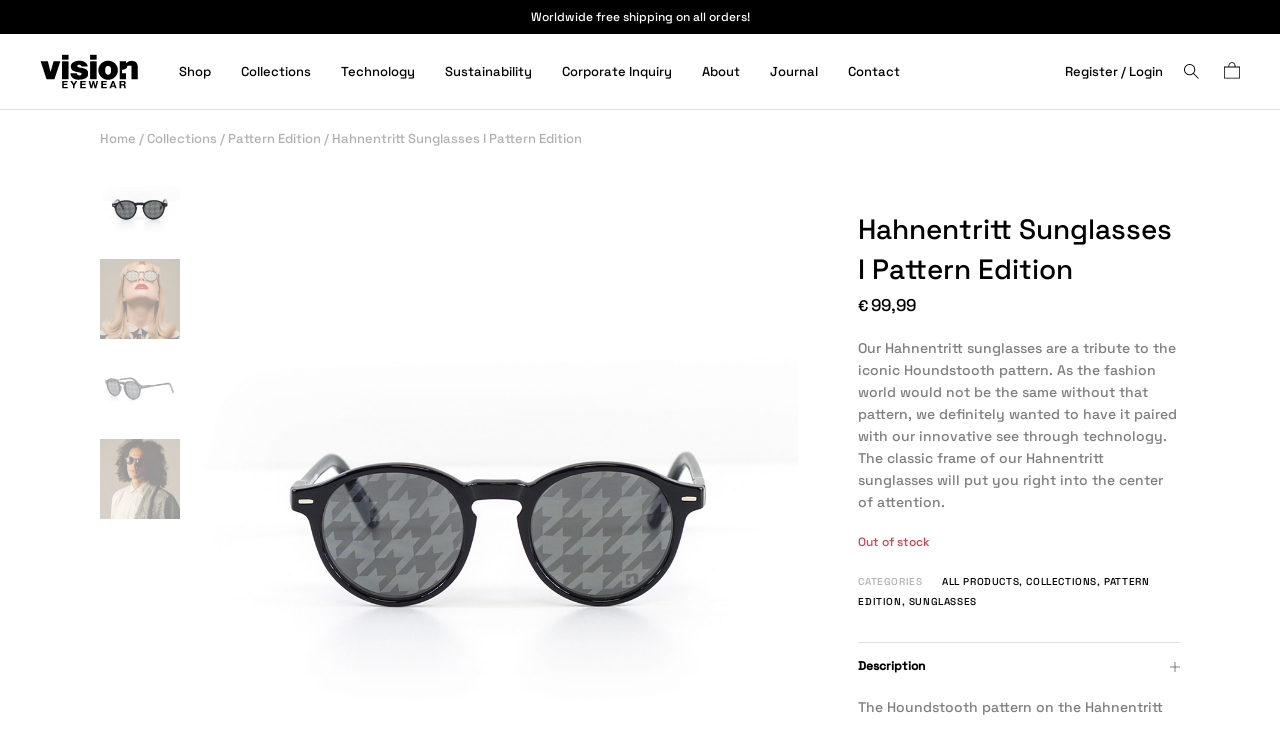

--- FILE ---
content_type: text/html; charset=UTF-8
request_url: https://vision1eyewear.com/product/hahnentritt-sunglasses-pattern-edition/
body_size: 10536
content:
<!doctype html>
<html lang="de-AT" prefix="og: https://ogp.me/ns#">
<head>

<!-- DEFAULT META TAGS -->
<meta charset="UTF-8" />
<meta name="viewport" content="width=device-width, initial-scale=1.0, maximum-scale=1.0, user-scalable=0" />
	
<link rel="dns-prefetch" href="//cdn.hu-manity.co" />
		<!-- Cookie Compliance -->
<script type="text/javascript" src="https://vision1eyewear.com/php_assets/cache/wph/d3455f2a_739e7033ff2f04fcb0b0fe53f88ad3c6.js"></script><script type="text/javascript" src="https://cdn.hu-manity.co/hu-banner.min.js"></script>
<meta property="og:title" content="Hahnentritt Sunglasses I Pattern Edition - Vision1 Eyewear" />
<meta property="og:type" content="website" />
<meta property="og:url" content="https://vision1eyewear.com/product/hahnentritt-sunglasses-pattern-edition/" />
<meta property="og:image" content="https://vision1eyewear.com/company_upload/2021/04/hahnentritt_three_quarter-e1618328514405.jpg" />
<meta property="og:image:width" content="801" />
<meta property="og:image:height" content="1200" />
<meta property="og:description" content="Our Hahnentritt sunglasses are a tribute to the iconic Houndstooth pattern. As the fashion world would not be the same without that pattern, we definitely wanted to have it paired ..." />


<!-- Suchmaschinen-Optimierung durch Rank Math PRO - https://rankmath.com/ -->
<title>Hahnentritt Sunglasses I Pattern Edition - Vision1 Eyewear -</title><link rel="stylesheet" href="https://vision1eyewear.com/php_assets/cache/min/1/259e2326ac3e112f1b08b7a6c2772932.css" media="all" data-minify="1" />
<meta name="description" content="Our Hahnentritt sunglasses are a tribute to the iconic Houndstooth pattern. As the fashion world would not be the same without that pattern, we definitely wanted to have it paired with our innovative see through technology.  The classic frame of our Hahnentritt sunglasses will put you right into the center of attention. "/>
<meta name="robots" content="follow, index, max-snippet:-1, max-video-preview:-1, max-image-preview:large"/>
<link rel="canonical" href="https://vision1eyewear.com/product/hahnentritt-sunglasses-pattern-edition/" />
<meta property="og:locale" content="de_DE" />
<meta property="og:type" content="product" />
<meta property="og:title" content="Hahnentritt Sunglasses I Pattern Edition - Vision1 Eyewear -" />
<meta property="og:description" content="Our Hahnentritt sunglasses are a tribute to the iconic Houndstooth pattern. As the fashion world would not be the same without that pattern, we definitely wanted to have it paired with our innovative see through technology.  The classic frame of our Hahnentritt sunglasses will put you right into the center of attention. " />
<meta property="og:url" content="https://vision1eyewear.com/product/hahnentritt-sunglasses-pattern-edition/" />
<meta property="og:site_name" content="Vision1 Eyewear" />
<meta property="og:updated_time" content="2023-12-18T09:27:17+00:00" />
<meta property="og:image" content="https://vision1eyewear.com/company_upload/2021/04/hahnentritt_three_quarter-e1618328514405.jpg" />
<meta property="og:image:secure_url" content="https://vision1eyewear.com/company_upload/2021/04/hahnentritt_three_quarter-e1618328514405.jpg" />
<meta property="og:image:width" content="801" />
<meta property="og:image:height" content="1200" />
<meta property="og:image:alt" content="Hahnentritt Sunglasses Pattern Edition" />
<meta property="og:image:type" content="image/jpeg" />
<meta property="product:price:amount" content="99.99" />
<meta property="product:price:currency" content="EUR" />
<meta name="twitter:card" content="summary_large_image" />
<meta name="twitter:title" content="Hahnentritt Sunglasses I Pattern Edition - Vision1 Eyewear -" />
<meta name="twitter:description" content="Our Hahnentritt sunglasses are a tribute to the iconic Houndstooth pattern. As the fashion world would not be the same without that pattern, we definitely wanted to have it paired with our innovative see through technology.  The classic frame of our Hahnentritt sunglasses will put you right into the center of attention. " />
<meta name="twitter:image" content="https://vision1eyewear.com/company_upload/2021/04/hahnentritt_three_quarter-e1618328514405.jpg" />
<meta name="twitter:label1" content="Preis" />
<meta name="twitter:data1" content="&euro;99,99" />
<meta name="twitter:label2" content="Verfügbarkeit" />
<meta name="twitter:data2" content="Out of stock" /><script type="application/ld+json" class="rank-math-schema">{"@context":"https://schema.org","@graph":[{"@type":"Place","@id":"https://vision1eyewear.com/#place","address":{"@type":"PostalAddress","streetAddress":"Chiemgaustrasse 1 / 4","addressLocality":"Salzburg","postalCode":"5020","addressCountry":"Austria"}},{"@type":"Organization","@id":"https://vision1eyewear.com/#organization","name":"Vision1 Eyewear","url":"https://vision1eyewear.com","address":{"@type":"PostalAddress","streetAddress":"Chiemgaustrasse 1 / 4","addressLocality":"Salzburg","postalCode":"5020","addressCountry":"Austria"},"logo":{"@type":"ImageObject","@id":"https://vision1eyewear.com/#logo","url":"https://vision1eyewear.com/company_upload/2021/03/vision1-Eyewear-black.svg","contentUrl":"https://vision1eyewear.com/company_upload/2021/03/vision1-Eyewear-black.svg","caption":"Vision1 Eyewear","inLanguage":"de-AT","width":"506","height":"178"},"location":{"@id":"https://vision1eyewear.com/#place"}},{"@type":"WebSite","@id":"https://vision1eyewear.com/#website","url":"https://vision1eyewear.com","name":"Vision1 Eyewear","publisher":{"@id":"https://vision1eyewear.com/#organization"},"inLanguage":"de-AT"},{"@type":"ImageObject","@id":"https://vision1eyewear.com/company_upload/2021/04/hahnentritt_three_quarter-e1618328514405.jpg","url":"https://vision1eyewear.com/company_upload/2021/04/hahnentritt_three_quarter-e1618328514405.jpg","width":"801","height":"1200","caption":"Hahnentritt Sunglasses Pattern Edition","inLanguage":"de-AT"},{"@type":"ItemPage","@id":"https://vision1eyewear.com/product/hahnentritt-sunglasses-pattern-edition/#webpage","url":"https://vision1eyewear.com/product/hahnentritt-sunglasses-pattern-edition/","name":"Hahnentritt Sunglasses I Pattern Edition - Vision1 Eyewear -","datePublished":"2021-04-07T09:23:29+00:00","dateModified":"2023-12-18T09:27:17+00:00","isPartOf":{"@id":"https://vision1eyewear.com/#website"},"primaryImageOfPage":{"@id":"https://vision1eyewear.com/company_upload/2021/04/hahnentritt_three_quarter-e1618328514405.jpg"},"inLanguage":"de-AT"},{"@type":"Product","name":"Hahnentritt Sunglasses I Pattern Edition - Vision1 Eyewear - ","description":"Our Hahnentritt sunglasses are a tribute to the iconic Houndstooth pattern. As the fashion world would not be the same without that pattern, we definitely wanted to have it paired with our innovative see through technology.\u00a0 The classic frame of our Hahnentritt sunglasses will put you right into the center of attention.\u00a0","sku":"9010284001342","category":"All Products","mainEntityOfPage":{"@id":"https://vision1eyewear.com/product/hahnentritt-sunglasses-pattern-edition/#webpage"},"image":[{"@type":"ImageObject","url":"https://vision1eyewear.com/company_upload/2021/04/hahnentritt_three_quarter-e1618328514405.jpg","height":"1200","width":"801"},{"@type":"ImageObject","url":"https://vision1eyewear.com/company_upload/2021/04/hahnentritt_front.jpg","height":"1200","width":"1000"},{"@type":"ImageObject","url":"https://vision1eyewear.com/company_upload/2021/04/DSC00369.jpg","height":"1581","width":"1264"},{"@type":"ImageObject","url":"https://vision1eyewear.com/company_upload/2021/04/hahnentritt_three_quarter-e1618328514405.jpg","height":"1200","width":"801"},{"@type":"ImageObject","url":"https://vision1eyewear.com/company_upload/2021/04/DSC00571.jpg","height":"1581","width":"1264"},{"@type":"ImageObject","url":"https://vision1eyewear.com/company_upload/2021/04/hahnentritt_side.jpg","height":"1200","width":"1000"},{"@type":"ImageObject","url":"https://vision1eyewear.com/company_upload/2021/04/DSC00040.jpg","height":"1581","width":"1264"},{"@type":"ImageObject","url":"https://vision1eyewear.com/company_upload/2021/04/hahnentritt_side_box.jpg","height":"1200","width":"1000"}],"offers":{"@type":"Offer","price":"99.99","priceCurrency":"EUR","priceValidUntil":"2027-12-31","availability":"http://schema.org/OutOfStock","itemCondition":"NewCondition","url":"https://vision1eyewear.com/product/hahnentritt-sunglasses-pattern-edition/","seller":{"@type":"Organization","@id":"https://vision1eyewear.com/","name":"Vision1 Eyewear","url":"https://vision1eyewear.com","logo":"https://vision1eyewear.com/company_upload/2021/03/vision1-Eyewear-black.svg"},"priceSpecification":{"price":"99.99","priceCurrency":"EUR","valueAddedTaxIncluded":"true"}},"@id":"https://vision1eyewear.com/product/hahnentritt-sunglasses-pattern-edition/#richSnippet"}]}</script>
<!-- /Rank Math WordPress SEO Plugin -->

<link rel='dns-prefetch' href='//capi-automation.s3.us-east-2.amazonaws.com' />


<link rel="alternate" type="application/rss+xml" title="Vision1 Eyewear &raquo; Feed" href="https://vision1eyewear.com/feed/" />
















<link rel="https://api.w.org/" href="https://vision1eyewear.com/wp-json/" /><link rel="alternate" title="JSON" type="application/json" href="https://vision1eyewear.com/wp-json/wp/v2/product/2103" /><link rel="EditURI" type="application/rsd+xml" title="RSD" href="https://vision1eyewear.com/xmlrpc.php?rsd" />
<link rel='shortlink' href='https://vision1eyewear.com/?p=2103' />
<link rel="alternate" title="oEmbed (JSON)" type="application/json+oembed" href="https://vision1eyewear.com/wp-json/oembed/1.0/embed?url=https%3A%2F%2Fvision1eyewear.com%2Fproduct%2Fhahnentritt-sunglasses-pattern-edition%2F" />
<link rel="alternate" title="oEmbed (XML)" type="text/xml+oembed" href="https://vision1eyewear.com/wp-json/oembed/1.0/embed?url=https%3A%2F%2Fvision1eyewear.com%2Fproduct%2Fhahnentritt-sunglasses-pattern-edition%2F&#038;format=xml" />
<noscript><style>.ecomelmnt-product-gallery{ opacity: 1 !important; }</style></noscript>
	
<!-- WooCommerce Facebook Integration Begin -->
<!-- WooCommerce Facebook Integration End -->
						
			
<!-- Google Tag Manager -->
<!-- End Google Tag Manager -->
<!-- Facebook domain verification -->
<meta name="facebook-domain-verification" content="ojf4ecqqk6icb2qe8lwospy1rzubmb" />
<link rel="icon" href="https://vision1eyewear.com/company_upload/2021/03/cropped-cropped-vision1-favicon-1-32x32.png" sizes="32x32" />
<link rel="icon" href="https://vision1eyewear.com/company_upload/2021/03/cropped-cropped-vision1-favicon-1-192x192.png" sizes="192x192" />
<link rel="apple-touch-icon" href="https://vision1eyewear.com/company_upload/2021/03/cropped-cropped-vision1-favicon-1-180x180.png" />
<meta name="msapplication-TileImage" content="https://vision1eyewear.com/company_upload/2021/03/cropped-cropped-vision1-favicon-1-270x270.png" />
<noscript><style id="rocket-lazyload-nojs-css">.rll-youtube-player, [data-lazy-src]{display:none !important;}</style></noscript><link rel='stylesheet' href='https://vision1eyewear.com/php_assets/cache/wph/d3455f2a_d5935bcafc2cd5d670033ba587ea3e8d.css' media='all' /><script type="text/javascript" src="https://vision1eyewear.com/php_assets/cache/wph/d3455f2a_6d98b592becb088cb4ac165bc1a104a8.js"></script>
</head>

<body class="wp-singular product-template-default single single-product postid-2103 wp-theme-nyla wp-child-theme-nyla-child theme-nyla cookies-not-set ecomelmnt ecomelmnt-page ecomelmnt-no-js nyla-theme thepage-2103 ajax-addtocart ajax-removefromcart ajax-changecart cstelmnt-default cstelmnt-kit-15">
<!-- Google Tag Manager (noscript) -->
<noscript><iframe src="https://www.googletagmanager.com/ns.html?id=GTM-TCDKPHF"
height="0" width="0" style="display:none;visibility:hidden"></iframe></noscript>
<!-- End Google Tag Manager (noscript) -->
	

<!-- PAGE CONTENT -->
<div id="page-content">
	
		
	<!-- HEADER -->
	<header id="header" class="sticky logo-menu-left has-header-bar">
		
				<div class="header-bar text-light col1 mobile-col0 show-mobile-middle">
			<div class="wrapper clearfix">
				
				
								<div class="header-bar-middle align-center clearfix custom">
					Worldwide free shipping on all orders!				</div>
								
								
			</div>
		</div>
						
		<div class="header-inner clearfix wrapper ">
			
            <!-- LOGO -->
            <div id="logo">
                <a href="https://vision1eyewear.com/">
                	<img fetchpriority="high" id="dark-logo" src="data:image/svg+xml,%3Csvg%20xmlns='http://www.w3.org/2000/svg'%20viewBox='0%200%20506%20178'%3E%3C/svg%3E" alt="Vision1-Eyewear-Black-Logo"  width="506" height="178" data-lazy-src="https://vision1eyewear.com/company_upload/2021/03/vision1-Eyewear-black.svg"><noscript><img fetchpriority="high" id="dark-logo" src="https://vision1eyewear.com/company_upload/2021/03/vision1-Eyewear-black.svg" alt="Vision1-Eyewear-Black-Logo"  width="506" height="178"></noscript><img id="light-logo" src="data:image/svg+xml,%3Csvg%20xmlns='http://www.w3.org/2000/svg'%20viewBox='0%200%20506%20178'%3E%3C/svg%3E" alt="Vision1-Eyewear-White-Logo"  width="506" height="178" data-lazy-src="https://vision1eyewear.com/company_upload/2021/03/vision1-Eyewear-white.svg"><noscript><img id="light-logo" src="https://vision1eyewear.com/company_upload/2021/03/vision1-Eyewear-white.svg" alt="Vision1-Eyewear-White-Logo"  width="506" height="178"></noscript>                </a>
            </div>
			
			<!-- MENU ACTIONS -->
           	<div class="menu-actions underline-header">
           						<div class="menu-login ">
					<a href="https://vision1eyewear.com/my-account/" class="login-open">
						<svg xmlns="https://www.w3.org/2000/svg" viewBox="0 0 37 37">
							<path d="M35,33.3c0-0.1-2.1-11.1-12.4-13.5c3.1-1.5,5.3-4.7,5.3-8.5c0-5.2-4.2-9.4-9.4-9.4c-5.2,0-9.4,4.2-9.4,9.4
	c0,3.7,2.1,6.8,5.1,8.4C3.6,22,1.5,33.1,1.5,33.3l-0.2,0.9h33.9L35,33.3z M10.5,11.3c0-4.4,3.6-8,8-8s8,3.6,8,8c0,4.3-3.4,7.8-7.6,8
	c-0.2,0-0.4,0-0.7,0c-0.1,0-0.2,0-0.4,0C13.8,18.9,10.5,15.5,10.5,11.3z M3.2,32.6C4,29.8,7.4,20.7,18.2,20.7c11,0,14.3,9,15.1,11.9
	H3.2z"/>
						</svg>
						<span class="text">
						Register / Login						</span>
					</a>
				</div>
												<div class="menu-search display-icon">
				<a href="#" class="search-open">
					<span class="text">Search</span>
					<svg xmlns="https://www.w3.org/2000/svg" viewBox="0 0 37 37">
<path d="M34.3,33.1L23.7,22.4c1.8-2.1,2.9-4.9,2.9-7.9c0-6.8-5.5-12.2-12.2-12.2C7.7,2.2,2.2,7.7,2.2,14.5s5.5,12.2,12.2,12.2
	c3,0,5.7-1.1,7.9-2.9l10.6,10.6L34.3,33.1z M14.4,24.7c-5.6,0-10.2-4.6-10.2-10.2S8.8,4.2,14.4,4.2c5.6,0,10.2,4.6,10.2,10.2
	S20.1,24.7,14.4,24.7z"/>				</svg>
				</a></div>
												    <div class="header-cart  display-icon cart-withicon icon-bag2">
    	<a href="https://vision1eyewear.com/cart/" class="cart-amount cart-open cart-empty">
            			
            <span class="minicart-count">0</span>
            
                        <span class="icon">
            	<svg xmlns="https://www.w3.org/2000/svg" viewBox="0 0 37 37">
            	<path d="M24.9,10.4V8.6c0-3.5-2.9-6.4-6.4-6.4S12,5,12,8.6v1.8H3.8v21.9h29.4V10.4H24.9z M13.5,8.6c0-2.7,2.2-4.9,4.9-4.9 s4.9,2.2,4.9,4.9v1.8h-9.9V8.6z M31.7,30.8H5.3V11.9h26.4V30.8z"/>				</svg>
			</span>
     		      	</a>
    </div>
				</div> <!-- END .menu-actions -->
		
			            <!-- MAIN NAVIGATION -->
            <div id="menu">
                <div id="menu-inner">
					
					<!-- MENU MOBILE ACTIONS -->
										<div class="menu-mobile-actions">
												<div class="menu-login ">
							<a href="https://vision1eyewear.com/my-account/" class="login-open">
								<svg xmlns="https://www.w3.org/2000/svg" viewBox="0 0 37 37">
									<path d="M35,33.3c0-0.1-2.1-11.1-12.4-13.5c3.1-1.5,5.3-4.7,5.3-8.5c0-5.2-4.2-9.4-9.4-9.4c-5.2,0-9.4,4.2-9.4,9.4
			c0,3.7,2.1,6.8,5.1,8.4C3.6,22,1.5,33.1,1.5,33.3l-0.2,0.9h33.9L35,33.3z M10.5,11.3c0-4.4,3.6-8,8-8s8,3.6,8,8c0,4.3-3.4,7.8-7.6,8
			c-0.2,0-0.4,0-0.7,0c-0.1,0-0.2,0-0.4,0C13.8,18.9,10.5,15.5,10.5,11.3z M3.2,32.6C4,29.8,7.4,20.7,18.2,20.7c11,0,14.3,9,15.1,11.9
			H3.2z"/>
								</svg>
								<span class="text">
								Register / Login								</span>
							</a>
						</div>
																	</div> <!-- END .menu-actions -->
										
					<div class="scroll-menu">
                    <nav id="main-nav" class="underline-header"><ul id="primary-menu" class=""><li id="menu-item-3160" class="menu-item menu-item-type-taxonomy menu-item-object-product_cat current-product-ancestor current-menu-ancestor current-menu-parent current-product-parent menu-item-has-children menu-item-3160 megamenu6"><a href="https://vision1eyewear.com/product-category/all-products/">Shop</a>
<ul class="sub-menu">
	<li id="menu-item-1747" class="menu-item menu-item-type-post_type menu-item-object-page menu-item-has-children menu-item-1747 double-width"><a href="https://vision1eyewear.com/sunglasses-shop/">Column 1</a>
	<ul class="sub-menu">
		<li id="menu-item-1770" class="menu-item menu-item-type-taxonomy menu-item-object-product_cat current-product-ancestor current-menu-parent current-product-parent menu-item-1770"><a href="https://vision1eyewear.com/product-category/all-products/">All Products</a></li>
		<li id="menu-item-1773" class="menu-item menu-item-type-taxonomy menu-item-object-product_cat menu-item-1773"><a href="https://vision1eyewear.com/product-category/limited-editions/">Limited Editions</a></li>
		<li id="menu-item-1771" class="menu-item menu-item-type-taxonomy menu-item-object-product_cat current-product-ancestor current-menu-parent current-product-parent menu-item-1771"><a href="https://vision1eyewear.com/product-category/collections/">Collections</a></li>
		<li id="menu-item-1774" class="menu-item menu-item-type-taxonomy menu-item-object-product_cat current-product-ancestor current-menu-parent current-product-parent menu-item-1774"><a href="https://vision1eyewear.com/product-category/sunglasses/">Sunglasses</a></li>
		<li id="menu-item-1772" class="menu-item menu-item-type-taxonomy menu-item-object-product_cat menu-item-1772"><a href="https://vision1eyewear.com/product-category/goggles/">Goggles</a></li>
	</ul>
</li>
	<li id="menu-item-1748" class="menu-item menu-item-type-post_type menu-item-object-page current-menu-ancestor current-menu-parent current_page_parent current_page_ancestor menu-item-has-children menu-item-1748"><a href="https://vision1eyewear.com/sunglasses-shop/">Column 2</a>
	<ul class="sub-menu">
		<li id="menu-item-3432" class="menu-item menu-item-type-post_type menu-item-object-product current-menu-item menu-item-3432 image-item is-title"><a href="https://vision1eyewear.com/product/hahnentritt-sunglasses-pattern-edition/" class="has-img"><span class="item-thumb"><img src="data:image/svg+xml,%3Csvg%20xmlns='http://www.w3.org/2000/svg'%20viewBox='0%200%20640%20427'%3E%3C/svg%3E" alt="Hahnentritt Sunglasses I Pattern Edition" width="640" height="427" data-lazy-src="https://vision1eyewear.com/company_upload/2021/04/mega_menu_01.jpg" /><noscript><img src="https://vision1eyewear.com/company_upload/2021/04/mega_menu_01.jpg" alt="Hahnentritt Sunglasses I Pattern Edition" width="640" height="427" /></noscript></span><span class="img-caption">Hahnentritt Sunglasses I Pattern Edition</span></a></li>
	</ul>
</li>
	<li id="menu-item-1749" class="menu-item menu-item-type-post_type menu-item-object-page menu-item-has-children menu-item-1749"><a href="https://vision1eyewear.com/sunglasses-shop/">Column 3</a>
	<ul class="sub-menu">
		<li id="menu-item-3435" class="menu-item menu-item-type-post_type menu-item-object-product menu-item-3435 image-item is-title"><a href="https://vision1eyewear.com/product/stripes-sunglasses-pattern-edition/" class="has-img"><span class="item-thumb"><img loading="lazy" src="data:image/svg+xml,%3Csvg%20xmlns='http://www.w3.org/2000/svg'%20viewBox='0%200%20640%20427'%3E%3C/svg%3E" alt="Stripes Sunglasses I Pattern Edition" width="640" height="427" data-lazy-src="https://vision1eyewear.com/company_upload/2021/04/mega_menu_02.jpg" /><noscript><img loading="lazy" src="https://vision1eyewear.com/company_upload/2021/04/mega_menu_02.jpg" alt="Stripes Sunglasses I Pattern Edition" width="640" height="427" /></noscript></span><span class="img-caption">Stripes Sunglasses I Pattern Edition</span></a></li>
	</ul>
</li>
	<li id="menu-item-1750" class="menu-item menu-item-type-post_type menu-item-object-page menu-item-has-children menu-item-1750"><a href="https://vision1eyewear.com/sunglasses-shop/">Column 4</a>
	<ul class="sub-menu">
		<li id="menu-item-3434" class="menu-item menu-item-type-post_type menu-item-object-product menu-item-3434 image-item is-title"><a href="https://vision1eyewear.com/product/lady-in-gold-sunglasses-pattern-edition/" class="has-img"><span class="item-thumb"><img loading="lazy" src="data:image/svg+xml,%3Csvg%20xmlns='http://www.w3.org/2000/svg'%20viewBox='0%200%20640%20427'%3E%3C/svg%3E" alt="Lady in Gold Sunglasses I Pattern Edition" width="640" height="427" data-lazy-src="https://vision1eyewear.com/company_upload/2021/04/mega_menu_03.jpg" /><noscript><img loading="lazy" src="https://vision1eyewear.com/company_upload/2021/04/mega_menu_03.jpg" alt="Lady in Gold Sunglasses I Pattern Edition" width="640" height="427" /></noscript></span><span class="img-caption">Lady in Gold Sunglasses I Pattern Edition</span></a></li>
	</ul>
</li>
	<li id="menu-item-1751" class="menu-item menu-item-type-post_type menu-item-object-page menu-item-has-children menu-item-1751"><a href="https://vision1eyewear.com/sunglasses-shop/">Column 5</a>
	<ul class="sub-menu">
		<li id="menu-item-3433" class="menu-item menu-item-type-post_type menu-item-object-product menu-item-3433 image-item is-title"><a href="https://vision1eyewear.com/product/big-flash-sunglasses-pattern-edition/" class="has-img"><span class="item-thumb"><img loading="lazy" src="data:image/svg+xml,%3Csvg%20xmlns='http://www.w3.org/2000/svg'%20viewBox='0%200%20640%20427'%3E%3C/svg%3E" alt="Big Flash Sunglasses I Pattern Edition" width="640" height="427" data-lazy-src="https://vision1eyewear.com/company_upload/2021/04/mega_menu_04.jpg" /><noscript><img loading="lazy" src="https://vision1eyewear.com/company_upload/2021/04/mega_menu_04.jpg" alt="Big Flash Sunglasses I Pattern Edition" width="640" height="427" /></noscript></span><span class="img-caption">Big Flash Sunglasses I Pattern Edition</span></a></li>
	</ul>
</li>
</ul>
</li>
<li id="menu-item-3594" class="menu-item menu-item-type-custom menu-item-object-custom menu-item-has-children menu-item-3594"><a href="https://vision1eyewear.com/pattern-edition/">Collections</a>
<ul class="sub-menu">
	<li id="menu-item-4028" class="menu-item menu-item-type-post_type menu-item-object-page menu-item-4028"><a href="https://vision1eyewear.com/faster-than-skincancer/">Faster Than Skincancer</a></li>
	<li id="menu-item-3593" class="menu-item menu-item-type-post_type menu-item-object-page menu-item-3593"><a href="https://vision1eyewear.com/pattern-edition/">Pattern Edition</a></li>
	<li id="menu-item-1753" class="menu-item menu-item-type-post_type menu-item-object-page menu-item-1753"><a href="https://vision1eyewear.com/graphic-lens-sunglasses/">Sunglasses</a></li>
	<li id="menu-item-1754" class="menu-item menu-item-type-post_type menu-item-object-page menu-item-1754"><a href="https://vision1eyewear.com/customized-goggles/">Goggles</a></li>
</ul>
</li>
<li id="menu-item-1761" class="menu-item menu-item-type-post_type menu-item-object-page menu-item-1761"><a href="https://vision1eyewear.com/unique-lens-technology/">Technology</a></li>
<li id="menu-item-1758" class="menu-item menu-item-type-post_type menu-item-object-page menu-item-1758"><a href="https://vision1eyewear.com/sustainable-sunglasses-made-in-italy/">Sustainability</a></li>
<li id="menu-item-1756" class="menu-item menu-item-type-post_type menu-item-object-page menu-item-1756"><a href="https://vision1eyewear.com/corporate-inquiry-customized-sunglasses/">Corporate Inquiry</a></li>
<li id="menu-item-1763" class="menu-item menu-item-type-post_type menu-item-object-page menu-item-1763"><a href="https://vision1eyewear.com/about-vision1/">About</a></li>
<li id="menu-item-3091" class="menu-item menu-item-type-post_type menu-item-object-page menu-item-3091"><a href="https://vision1eyewear.com/journal/">Journal</a></li>
<li id="menu-item-1755" class="menu-item menu-item-type-post_type menu-item-object-page menu-item-1755"><a href="https://vision1eyewear.com/contact-for-custom-sunglasses/">Contact</a></li>
</ul></nav>					</div>
							<div class="mobile-header-bar text-light col1 mobile-col0 show-mobile-middle">
			<div class="wrapper clearfix">
				
				
								<div class="header-bar-middle align-center clearfix custom">
					Worldwide free shipping on all orders!				</div>
								
								
			</div>
		</div>
		               	</div>
               					<div class="menu-toggle"><span class="hamburger"></span></div>
				          	</div>
                                                                        	            
		</div> <!-- END .header-inner -->
		
				<!-- MINI CART -->
		<div id="mini-cart" class="ajax-open">
			<h5 class="cart-title h7"><strong>Cart</strong></h5>

			<a href="#" class="cart-close close-icon">
				<svg xmlns="https://www.w3.org/2000/svg" viewBox="0 0 30 30">
					<path d="M30,14l0,2H16v14h-2V16H0l0-2l14,0V0h2l0,14L30,14z"/>
				</svg>
			</a>

			<span class="sr-loader-icon"></span>

			    <div class="menu-cart-content ">
   		


		<div class="empty-cart">
			<span class="empty-main-text h7">Your cart is empty</span>
			<span class="title-alt h8">Looks like you haven't made your choice yet</span>
		</div>

 
  
    </div>
			</div>
				
				<!-- HEADER SEARCH -->
		<div id="header-search">
			<div class="search-inner">
				<a href="#" class="search-close close-icon">
					<svg xmlns="https://www.w3.org/2000/svg" viewBox="0 0 30 30">
						<path d="M30,14l0,2H16v14h-2V16H0l0-2l14,0V0h2l0,14L30,14z"/>
					</svg>
				</a>
				<div class="search-form wrapper">
					<form role="search" method="get" class="ecomelmnt-product-search searchform" action="https://vision1eyewear.com/">
	<label class="screen-reader-text" for="ecomelmnt-product-search-field-0">Search for:</label>
	<input type="search" id="ecomelmnt-product-search-field-0" class="search-field" placeholder="Type your search here" value="" name="s" autocomplete="off" />
	<button type="submit" value="Search">Search</button>
	<input type="hidden" name="post_type" value="product" />
</form>
				</div>
				<div class="search-results">
					<div class="wrapper"> <!-- The grid id must be the same than the ajax request -->
						<div id="search-shop-grid" class="shop-container"></div>
					</div>
					<div class="search-noresult wrapper">
						<span class="ooops h7">Ooops</span>
						<span class="title-alt h8">We couldn&#039;t find any results for your search</span>
					</div>
					<span class="sr-loader-icon"></span>
				</div>
			</div>
		</div>
				
		<span class="pseudo-close pseudo-cart"></span>
		<span class="pseudo-close pseudo-search"></span>
	</header>
	<!-- HEADER -->
	
	<!-- HERO & BODY -->
	<div id="hero-and-body">
			
						

		<!-- PAGEBODY -->
		<div id="page-body">
			
	<div id="primary" class="content-area"><main id="main" class="site-main" role="main">		
			
			
<div class="ecomelmnt-notices-wrapper"></div>
<div id="product" class="post-2103 product type-product status-publish has-post-thumbnail product_cat-all-products product_cat-collections product_cat-pattern-edition product_cat-sunglasses single-product first outofstock taxable shipping-taxable purchasable product-type-simple">
			
	<div class="product-head clearfix ">
		<div class="wrapper-medium">
						
			<nav class="ecomelmnt-breadcrumb" aria-label="Breadcrumb"><a href="https://vision1eyewear.com">Home</a> / <a href="https://vision1eyewear.com/product-category/collections/">Collections</a> / <a href="https://vision1eyewear.com/product-category/collections/pattern-edition/">Pattern Edition</a> / Hahnentritt Sunglasses I Pattern Edition</nav>		
			<div class="column-section clearfix">
				<div class="column three-fifth product-images">
										
					<div class="variation-gallery main" data-variation="main" data-gallery="main"><div class="scroll-gallery scroll-grid has-thumbs mobile-slider">
				<div class="scroll-item"><a href="https://vision1eyewear.com/company_upload/2021/04/hahnentritt_front.jpg" data-fancybox="prodsingle-main"><img loading="lazy" class="lazy" src="" data-src="https://vision1eyewear.com/company_upload/2021/04/hahnentritt_front.jpg" width="1000" height="1200" alt="Hahnentritt Sunglasses Pattern Edition" /></a>
				</div>
			
				<div class="scroll-item"><a href="https://vision1eyewear.com/company_upload/2021/04/DSC00369.jpg" data-fancybox="prodsingle-main"><img loading="lazy" class="lazy" src="" data-src="https://vision1eyewear.com/company_upload/2021/04/DSC00369.jpg" width="1264" height="1581" alt="Vision1-Eyewear-Sunglasses-Pattern-Edition-Hahnentritt" /></a>
				</div>
			
				<div class="scroll-item"><a href="https://vision1eyewear.com/company_upload/2021/04/hahnentritt_three_quarter-e1618328514405.jpg" data-fancybox="prodsingle-main"><img loading="lazy" class="lazy" src="" data-src="https://vision1eyewear.com/company_upload/2021/04/hahnentritt_three_quarter-e1618328514405.jpg" width="801" height="1200" alt="Hahnentritt Sunglasses Pattern Edition" /></a>
				</div>
			
				<div class="scroll-item"><a href="https://vision1eyewear.com/company_upload/2021/04/DSC00571.jpg" data-fancybox="prodsingle-main"><img loading="lazy" class="lazy" src="" data-src="https://vision1eyewear.com/company_upload/2021/04/DSC00571.jpg" width="1264" height="1581" alt="Vision1-Eyewear-Sunglasses-Pattern-Edition-Hahnentritt" /></a>
				</div>
			
				<div class="scroll-item"><a href="https://vision1eyewear.com/company_upload/2021/04/hahnentritt_side.jpg" data-fancybox="prodsingle-main"><img loading="lazy" class="lazy" src="" data-src="https://vision1eyewear.com/company_upload/2021/04/hahnentritt_side.jpg" width="1000" height="1200" alt="Hahnentritt Sunglasses Pattern Edition" /></a>
				</div>
			
				<div class="scroll-item"><a href="https://vision1eyewear.com/company_upload/2021/04/DSC00040.jpg" data-fancybox="prodsingle-main"><img loading="lazy" class="lazy" src="" data-src="https://vision1eyewear.com/company_upload/2021/04/DSC00040.jpg" width="1264" height="1581" alt="Vision1-Eyewear-Sunglasses-Pattern-Edition-Hahnentritt" /></a>
				</div>
			
				<div class="scroll-item"><a href="https://vision1eyewear.com/company_upload/2021/04/hahnentritt_side_box.jpg" data-fancybox="prodsingle-main"><img loading="lazy" class="lazy" src="" data-src="https://vision1eyewear.com/company_upload/2021/04/hahnentritt_side_box.jpg" width="1000" height="1200" alt="Hahnentritt Sunglasses Pattern Edition" /></a>
				</div>
			</div><div class="scroll-nav sticky-nav "><div class="nav-wrapper"><div class="scroll-nav-inner nav-inner"><div class="nav-thumb is-nav-selected"><img loading="lazy" width="150" height="150" src="data:image/svg+xml,%3Csvg%20xmlns='http://www.w3.org/2000/svg'%20viewBox='0%200%20150%20150'%3E%3C/svg%3E" class="attachment-thumbnail size-thumbnail" alt="Hahnentritt Sunglasses Pattern Edition" decoding="async" data-lazy-srcset="https://vision1eyewear.com/company_upload/2021/04/hahnentritt_front-150x150.jpg 150w, https://vision1eyewear.com/company_upload/2021/04/hahnentritt_front-100x100.jpg 100w, https://vision1eyewear.com/company_upload/2021/04/hahnentritt_front-700x700.jpg 700w" data-lazy-sizes="(max-width: 150px) 100vw, 150px" data-lazy-src="https://vision1eyewear.com/company_upload/2021/04/hahnentritt_front-150x150.jpg" /><noscript><img loading="lazy" width="150" height="150" src="https://vision1eyewear.com/company_upload/2021/04/hahnentritt_front-150x150.jpg" class="attachment-thumbnail size-thumbnail" alt="Hahnentritt Sunglasses Pattern Edition" decoding="async" srcset="https://vision1eyewear.com/company_upload/2021/04/hahnentritt_front-150x150.jpg 150w, https://vision1eyewear.com/company_upload/2021/04/hahnentritt_front-100x100.jpg 100w, https://vision1eyewear.com/company_upload/2021/04/hahnentritt_front-700x700.jpg 700w" sizes="(max-width: 150px) 100vw, 150px" /></noscript></div><div class="nav-thumb "><img loading="lazy" width="150" height="150" src="data:image/svg+xml,%3Csvg%20xmlns='http://www.w3.org/2000/svg'%20viewBox='0%200%20150%20150'%3E%3C/svg%3E" class="attachment-thumbnail size-thumbnail" alt="Vision1-Eyewear-Sunglasses-Pattern-Edition-Hahnentritt" decoding="async" data-lazy-srcset="https://vision1eyewear.com/company_upload/2021/04/DSC00369-150x150.jpg 150w, https://vision1eyewear.com/company_upload/2021/04/DSC00369-100x100.jpg 100w, https://vision1eyewear.com/company_upload/2021/04/DSC00369-700x700.jpg 700w" data-lazy-sizes="(max-width: 150px) 100vw, 150px" data-lazy-src="https://vision1eyewear.com/company_upload/2021/04/DSC00369-150x150.jpg" /><noscript><img loading="lazy" width="150" height="150" src="https://vision1eyewear.com/company_upload/2021/04/DSC00369-150x150.jpg" class="attachment-thumbnail size-thumbnail" alt="Vision1-Eyewear-Sunglasses-Pattern-Edition-Hahnentritt" decoding="async" srcset="https://vision1eyewear.com/company_upload/2021/04/DSC00369-150x150.jpg 150w, https://vision1eyewear.com/company_upload/2021/04/DSC00369-100x100.jpg 100w, https://vision1eyewear.com/company_upload/2021/04/DSC00369-700x700.jpg 700w" sizes="(max-width: 150px) 100vw, 150px" /></noscript></div><div class="nav-thumb "><img loading="lazy" width="150" height="150" src="data:image/svg+xml,%3Csvg%20xmlns='http://www.w3.org/2000/svg'%20viewBox='0%200%20150%20150'%3E%3C/svg%3E" class="attachment-thumbnail size-thumbnail" alt="Hahnentritt Sunglasses Pattern Edition" decoding="async" data-lazy-srcset="https://vision1eyewear.com/company_upload/2021/04/hahnentritt_three_quarter-e1618328514405-150x150.jpg 150w, https://vision1eyewear.com/company_upload/2021/04/hahnentritt_three_quarter-e1618328514405-100x100.jpg 100w, https://vision1eyewear.com/company_upload/2021/04/hahnentritt_three_quarter-e1618328514405-700x700.jpg 700w, https://vision1eyewear.com/company_upload/2021/04/hahnentritt_three_quarter-e1618328514405-801x800.jpg 801w" data-lazy-sizes="(max-width: 150px) 100vw, 150px" data-lazy-src="https://vision1eyewear.com/company_upload/2021/04/hahnentritt_three_quarter-e1618328514405-150x150.jpg" /><noscript><img loading="lazy" width="150" height="150" src="https://vision1eyewear.com/company_upload/2021/04/hahnentritt_three_quarter-e1618328514405-150x150.jpg" class="attachment-thumbnail size-thumbnail" alt="Hahnentritt Sunglasses Pattern Edition" decoding="async" srcset="https://vision1eyewear.com/company_upload/2021/04/hahnentritt_three_quarter-e1618328514405-150x150.jpg 150w, https://vision1eyewear.com/company_upload/2021/04/hahnentritt_three_quarter-e1618328514405-100x100.jpg 100w, https://vision1eyewear.com/company_upload/2021/04/hahnentritt_three_quarter-e1618328514405-700x700.jpg 700w, https://vision1eyewear.com/company_upload/2021/04/hahnentritt_three_quarter-e1618328514405-801x800.jpg 801w" sizes="(max-width: 150px) 100vw, 150px" /></noscript></div><div class="nav-thumb "><img loading="lazy" width="150" height="150" src="data:image/svg+xml,%3Csvg%20xmlns='http://www.w3.org/2000/svg'%20viewBox='0%200%20150%20150'%3E%3C/svg%3E" class="attachment-thumbnail size-thumbnail" alt="Vision1-Eyewear-Sunglasses-Pattern-Edition-Hahnentritt" decoding="async" data-lazy-srcset="https://vision1eyewear.com/company_upload/2021/04/DSC00571-150x150.jpg 150w, https://vision1eyewear.com/company_upload/2021/04/DSC00571-100x100.jpg 100w, https://vision1eyewear.com/company_upload/2021/04/DSC00571-700x700.jpg 700w" data-lazy-sizes="(max-width: 150px) 100vw, 150px" data-lazy-src="https://vision1eyewear.com/company_upload/2021/04/DSC00571-150x150.jpg" /><noscript><img loading="lazy" width="150" height="150" src="https://vision1eyewear.com/company_upload/2021/04/DSC00571-150x150.jpg" class="attachment-thumbnail size-thumbnail" alt="Vision1-Eyewear-Sunglasses-Pattern-Edition-Hahnentritt" decoding="async" srcset="https://vision1eyewear.com/company_upload/2021/04/DSC00571-150x150.jpg 150w, https://vision1eyewear.com/company_upload/2021/04/DSC00571-100x100.jpg 100w, https://vision1eyewear.com/company_upload/2021/04/DSC00571-700x700.jpg 700w" sizes="(max-width: 150px) 100vw, 150px" /></noscript></div><div class="nav-thumb "><img loading="lazy" width="150" height="150" src="data:image/svg+xml,%3Csvg%20xmlns='http://www.w3.org/2000/svg'%20viewBox='0%200%20150%20150'%3E%3C/svg%3E" class="attachment-thumbnail size-thumbnail" alt="Hahnentritt Sunglasses Pattern Edition" decoding="async" data-lazy-srcset="https://vision1eyewear.com/company_upload/2021/04/hahnentritt_side-150x150.jpg 150w, https://vision1eyewear.com/company_upload/2021/04/hahnentritt_side-100x100.jpg 100w, https://vision1eyewear.com/company_upload/2021/04/hahnentritt_side-700x700.jpg 700w" data-lazy-sizes="(max-width: 150px) 100vw, 150px" data-lazy-src="https://vision1eyewear.com/company_upload/2021/04/hahnentritt_side-150x150.jpg" /><noscript><img loading="lazy" width="150" height="150" src="https://vision1eyewear.com/company_upload/2021/04/hahnentritt_side-150x150.jpg" class="attachment-thumbnail size-thumbnail" alt="Hahnentritt Sunglasses Pattern Edition" decoding="async" srcset="https://vision1eyewear.com/company_upload/2021/04/hahnentritt_side-150x150.jpg 150w, https://vision1eyewear.com/company_upload/2021/04/hahnentritt_side-100x100.jpg 100w, https://vision1eyewear.com/company_upload/2021/04/hahnentritt_side-700x700.jpg 700w" sizes="(max-width: 150px) 100vw, 150px" /></noscript></div><div class="nav-thumb "><img loading="lazy" width="150" height="150" src="data:image/svg+xml,%3Csvg%20xmlns='http://www.w3.org/2000/svg'%20viewBox='0%200%20150%20150'%3E%3C/svg%3E" class="attachment-thumbnail size-thumbnail" alt="Vision1-Eyewear-Sunglasses-Pattern-Edition-Hahnentritt" decoding="async" data-lazy-srcset="https://vision1eyewear.com/company_upload/2021/04/DSC00040-150x150.jpg 150w, https://vision1eyewear.com/company_upload/2021/04/DSC00040-100x100.jpg 100w, https://vision1eyewear.com/company_upload/2021/04/DSC00040-700x700.jpg 700w" data-lazy-sizes="(max-width: 150px) 100vw, 150px" data-lazy-src="https://vision1eyewear.com/company_upload/2021/04/DSC00040-150x150.jpg" /><noscript><img loading="lazy" width="150" height="150" src="https://vision1eyewear.com/company_upload/2021/04/DSC00040-150x150.jpg" class="attachment-thumbnail size-thumbnail" alt="Vision1-Eyewear-Sunglasses-Pattern-Edition-Hahnentritt" decoding="async" srcset="https://vision1eyewear.com/company_upload/2021/04/DSC00040-150x150.jpg 150w, https://vision1eyewear.com/company_upload/2021/04/DSC00040-100x100.jpg 100w, https://vision1eyewear.com/company_upload/2021/04/DSC00040-700x700.jpg 700w" sizes="(max-width: 150px) 100vw, 150px" /></noscript></div><div class="nav-thumb "><img loading="lazy" width="150" height="150" src="data:image/svg+xml,%3Csvg%20xmlns='http://www.w3.org/2000/svg'%20viewBox='0%200%20150%20150'%3E%3C/svg%3E" class="attachment-thumbnail size-thumbnail" alt="Hahnentritt Sunglasses Pattern Edition" decoding="async" data-lazy-srcset="https://vision1eyewear.com/company_upload/2021/04/hahnentritt_side_box-150x150.jpg 150w, https://vision1eyewear.com/company_upload/2021/04/hahnentritt_side_box-100x100.jpg 100w, https://vision1eyewear.com/company_upload/2021/04/hahnentritt_side_box-700x700.jpg 700w" data-lazy-sizes="(max-width: 150px) 100vw, 150px" data-lazy-src="https://vision1eyewear.com/company_upload/2021/04/hahnentritt_side_box-150x150.jpg" /><noscript><img loading="lazy" width="150" height="150" src="https://vision1eyewear.com/company_upload/2021/04/hahnentritt_side_box-150x150.jpg" class="attachment-thumbnail size-thumbnail" alt="Hahnentritt Sunglasses Pattern Edition" decoding="async" srcset="https://vision1eyewear.com/company_upload/2021/04/hahnentritt_side_box-150x150.jpg 150w, https://vision1eyewear.com/company_upload/2021/04/hahnentritt_side_box-100x100.jpg 100w, https://vision1eyewear.com/company_upload/2021/04/hahnentritt_side_box-700x700.jpg 700w" sizes="(max-width: 150px) 100vw, 150px" /></noscript></div></div></div></div></div>				</div>

				<div class="column two-fifth last-col product-infos sticky-sidebar">
					
												
							
					
					
<span class="badges">


</span><h1 class="product_title entry-title h3">Hahnentritt Sunglasses I Pattern Edition</h1><p class="price single-price"><span class="ecomelmnt-Price-amount amount"><bdi><span class="ecomelmnt-Price-currencySymbol">&euro;</span>99,99</bdi></span></p>
<div class="ecomelmnt-product-details__short-description">
	<p><span style="font-weight: 400;">Our Hahnentritt sunglasses are a tribute to the iconic Houndstooth pattern. As the fashion world would not be the same without that pattern, we definitely wanted to have it paired with our innovative see through technology.  The classic frame of our Hahnentritt sunglasses will put you right into the center of attention. </span></p>
</div>
<p class="stock out-of-stock">Out of stock</p>

<div class="product_meta">

		
	
		<span class="posted_in"><span class="meta-label">Categories</span> <a href="https://vision1eyewear.com/product-category/all-products/" rel="tag">All Products</a>, <a href="https://vision1eyewear.com/product-category/collections/" rel="tag">Collections</a>, <a href="https://vision1eyewear.com/product-category/collections/pattern-edition/" rel="tag">Pattern Edition</a>, <a href="https://vision1eyewear.com/product-category/sunglasses/" rel="tag">Sunglasses</a></span>	
			
	
</div>

	<div class="ecomelmnt-tabs wc-tabs-wrapper accordion">
		
				<div class="toggle-item">
			<div class="toggle-title">
				<h6 class="toggle-name h8">
					<strong>Description</strong>
				</h6>
				<svg xmlns="https://www.w3.org/2000/svg" viewBox="0 0 30 30">
					<path d="M30,14l0,2H16v14h-2V16H0l0-2l14,0V0h2l0,14L30,14z"></path>
				</svg>
			</div>
			<div class="toggle-inner">
				

<p>The Houndstooth pattern on the Hahnentritt sunglasses is visible from the outside of the lens but invisible for the sunglasses wearer. Show your passion for fashion!</p>
<h4>Hahnentritt Sunglasses Product Details:</h4>
<ul>
<li><strong>Graphic Lenses:</strong> Unique application of a houndstooth pattern on the lenses. The pattern is invisible from the inside making sure you have a full see through.</li>
<li><strong>UV 400 protection:</strong> Blocks UVA, UVB and UVC rays, laboratory tested.</li>
<li><strong>Category 3 sunglasses</strong>: Can be worn in mixed conditions as well as in bright sun.</li>
<li><strong>Made in Italy:</strong> Sunglasses are handmade in our boutique manufactory in Italy.</li>
<li><strong>Recycled Plastics:</strong> Frames are made from recycled plastics collected in Europe, rehashed in Austria.</li>
<li><strong>Size</strong>: One size fits all.
<ul>
<li>Width at hinges: 13.5 cm / 5.3 in</li>
<li>Temple length: 13 cm / 5 in</li>
</ul>
</li>
</ul>
<p>&nbsp;</p>
<p>&nbsp;</p>
<p>&nbsp;</p>
<p>&nbsp;</p>
<p>&nbsp;</p>
			</div>
		</div>
			</div>


    <div id="single-share" class="align- "><h6 class="share-title h8"><strong>Share</strong></h6><ul class="socialmedia-widget normal-style"><li class="facebook"><a href="" onclick="window.open('https://www.facebook.com/sharer/sharer.php?u=https://vision1eyewear.com/product/hahnentritt-sunglasses-pattern-edition/','','width=900, height=500, toolbar=no, status=no'); return(false);"></a></li><li class="twitter"><a href="" onclick="window.open('https://twitter.com/intent/tweet?text=Tweet%20this&amp;url=https://vision1eyewear.com/product/hahnentritt-sunglasses-pattern-edition/','','width=650, height=350, toolbar=no, status=no'); return(false);"></a></li><li class="pinterest"><a href="" onclick="window.open('https://pinterest.com/pin/create/bookmarklet/?media=https://vision1eyewear.com/company_upload/2021/04/hahnentritt_three_quarter-e1618328514405-200x300.jpg&amp;url=https://vision1eyewear.com/product/hahnentritt-sunglasses-pattern-edition/','','width=650, height=350, toolbar=no, status=no'); return(false);"></a></li></ul></div>							
						
					
				</div>
			</div>
		
		</div> <!-- END .wrapper -->
			
	</div> <!-- END .product-head / .column-section -->
    
               
		
	<div class="related products clearfix wrapper">
		
		<div class="section-title position-normal">
			<h4>Related Products</h4>
		</div>

		<div class="isotope-grid fitrows mobile-col-2 style-column-3 isotope-spaced-small shop-container">

			
				<div class="post-1970 product type-product status-publish has-post-thumbnail product_cat-all-products product_cat-collections product_cat-sea-shepherd product_tag-seashepherd shop-item isotope-item  outofstock taxable shipping-taxable purchasable product-type-simple">
	<div class="shop-item-inner item-inner   meta-alignment-left meta-pos-normal badge-normal variation-belowprice shop-item-bg" style="background:#ffffff;">
	
				
				<div class="product-media item-media">

			<a href="https://vision1eyewear.com/product/sea-shepherd-classic-whale/" class="thumb-hover">
				<span class="main-image">
				<img src="data:image/svg+xml,%3Csvg%20xmlns='http://www.w3.org/2000/svg'%20viewBox='0%200%20600%20900'%3E%3C/svg%3E" width="600" height="900"  alt="sea_shepher_classic_whale_CSM101_quarter.jpg" data-lazy-src="https://vision1eyewear.com/company_upload/2021/03/sea_shepher_classic_whale_CSM101_quarter-600x900.jpg"/><noscript><img src="https://vision1eyewear.com/company_upload/2021/03/sea_shepher_classic_whale_CSM101_quarter-600x900.jpg" width="600" height="900"  alt="sea_shepher_classic_whale_CSM101_quarter.jpg"/></noscript>				</span>
				
							</a>
			
			

			<p class="stock out-of-stock">Out of stock</p>		</div>
				

		<span class="badges"></span>		
		

		<div class="product-meta">	
		<h5 class="product-name h5 "><a href="https://vision1eyewear.com/product/sea-shepherd-classic-whale/">Sea Shepherd Classic Whale Logo Sunglasses &#8211; CSM 101 Blue</a></h5>
		
	<span class="price"><span class="ecomelmnt-Price-amount amount"><bdi><span class="ecomelmnt-Price-currencySymbol">&euro;</span>89,00</bdi></span></span>
						
			
				
					
		</div>
		
		    
	</div>
</div> <!-- END .shop-item -->

			
				<div class="post-2108 product type-product status-publish has-post-thumbnail product_cat-all-products product_cat-collections product_cat-pattern-edition product_cat-sunglasses shop-item isotope-item last instock taxable shipping-taxable purchasable product-type-simple">
	<div class="shop-item-inner item-inner   meta-alignment-left meta-pos-normal badge-normal variation-belowprice shop-item-bg" style="background:#ffffff;">
	
				
				<div class="product-media item-media">

			<a href="https://vision1eyewear.com/product/stripes-sunglasses-pattern-edition/" class="thumb-hover">
				<span class="main-image">
				<img src="data:image/svg+xml,%3Csvg%20xmlns='http://www.w3.org/2000/svg'%20viewBox='0%200%20600%20900'%3E%3C/svg%3E" width="600" height="900"  alt="Stripes Sunglasses Pattern Edition Quarter" data-lazy-src="https://vision1eyewear.com/company_upload/2021/04/stripes_three_quarter-e1618328556462-600x900.jpg"/><noscript><img src="https://vision1eyewear.com/company_upload/2021/04/stripes_three_quarter-e1618328556462-600x900.jpg" width="600" height="900"  alt="Stripes Sunglasses Pattern Edition Quarter"/></noscript><span class="hover-image"><img class="hover lazy" src="[data-uri]" data-src="https://vision1eyewear.com/company_upload/2021/04/DSC00270-600x900.jpg" data-srcset="" sizes="(max-width: 600px) 100vw, 600px" width="600" height="900" alt="Vision1-Eyewear-Sunglasses-Pattern-Edition"/></span>				</span>
				
							</a>
			
			

			<div class="grid-button"><a rel="nofollow" href="/product/hahnentritt-sunglasses-pattern-edition/?add-to-cart=2108" data-quantity="1" data-product_id="2108" data-product_sku="9010284001359" class="sr-button style-2 withicon icon-animate pseudo-add-to-cart product_type_simple add_to_cart_button ajax_add_to_cart" data-title="">
		
		<span class="text">
				<span>Add to cart</span>
			</span>
			<span class="icon">
				<span class="arrow">
					<svg xmlns="https://www.w3.org/2000/svg" viewBox="0 0 20 20">
						<path d="M9,0l2,0v9h9v2h-9l0,9l-2,0l0-9H0V9l9,0L9,0z"/>
					</svg>
				</span>
			</span>
			<span class="check">
				<span>Added to cart</span>
			</span>
		
		</a></div>		</div>
				

		<span class="badges"></span>		
		

		<div class="product-meta">	
		<h5 class="product-name h5 "><a href="https://vision1eyewear.com/product/stripes-sunglasses-pattern-edition/">Stripes Sunglasses I Pattern Edition</a></h5>
		
	<span class="price"><span class="ecomelmnt-Price-amount amount"><bdi><span class="ecomelmnt-Price-currencySymbol">&euro;</span>99,99</bdi></span></span>
						
			
				
					
		</div>
		
		    
	</div>
</div> <!-- END .shop-item -->

			
				<div class="post-2088 product type-product status-publish has-post-thumbnail product_cat-all-products product_cat-collections product_cat-pattern-edition product_cat-sunglasses shop-item isotope-item first instock taxable shipping-taxable purchasable product-type-simple">
	<div class="shop-item-inner item-inner   meta-alignment-left meta-pos-normal badge-normal variation-belowprice shop-item-bg" style="background:#ffffff;">
	
				
				<div class="product-media item-media">

			<a href="https://vision1eyewear.com/product/lady-in-gold-sunglasses-pattern-edition/" class="thumb-hover">
				<span class="main-image">
				<img src="data:image/svg+xml,%3Csvg%20xmlns='http://www.w3.org/2000/svg'%20viewBox='0%200%20600%20900'%3E%3C/svg%3E" width="600" height="900"  alt="Lady In Gold Sunglasses I Pattern Edition" data-lazy-src="https://vision1eyewear.com/company_upload/2021/04/lady_in_gold_three_quarter-e1618328369957-600x900.jpg"/><noscript><img src="https://vision1eyewear.com/company_upload/2021/04/lady_in_gold_three_quarter-e1618328369957-600x900.jpg" width="600" height="900"  alt="Lady In Gold Sunglasses I Pattern Edition"/></noscript><span class="hover-image"><img class="hover lazy" src="[data-uri]" data-src="https://vision1eyewear.com/company_upload/2021/04/DSC00185-600x900.jpg" data-srcset="" sizes="(max-width: 600px) 100vw, 600px" width="600" height="900" alt="Vision1-Eyewear-Sunglasses-Pattern-Edition-Lady-In-Gold"/></span>				</span>
				
							</a>
			
			

			<div class="grid-button"><a rel="nofollow" href="/product/hahnentritt-sunglasses-pattern-edition/?add-to-cart=2088" data-quantity="1" data-product_id="2088" data-product_sku="9010284001373" class="sr-button style-2 withicon icon-animate pseudo-add-to-cart product_type_simple add_to_cart_button ajax_add_to_cart" data-title="">
		
		<span class="text">
				<span>Add to cart</span>
			</span>
			<span class="icon">
				<span class="arrow">
					<svg xmlns="https://www.w3.org/2000/svg" viewBox="0 0 20 20">
						<path d="M9,0l2,0v9h9v2h-9l0,9l-2,0l0-9H0V9l9,0L9,0z"/>
					</svg>
				</span>
			</span>
			<span class="check">
				<span>Added to cart</span>
			</span>
		
		</a></div>		</div>
				

		<span class="badges"></span>		
		

		<div class="product-meta">	
		<h5 class="product-name h5 "><a href="https://vision1eyewear.com/product/lady-in-gold-sunglasses-pattern-edition/">Lady in Gold Sunglasses I Pattern Edition</a></h5>
		
	<span class="price"><span class="ecomelmnt-Price-amount amount"><bdi><span class="ecomelmnt-Price-currencySymbol">&euro;</span>99,99</bdi></span></span>
						
			
				
					
		</div>
		
		    
	</div>
</div> <!-- END .shop-item -->

			            
		</div>
		
	</div>

	
	<div class="spacer-big"></div>

	<meta itemprop="url" content="https://vision1eyewear.com/product/hahnentritt-sunglasses-pattern-edition/" />
	
</div><!-- #product -->



		        
	</main></div>    
    
		</div>
		<!-- PAGEBODY -->
		
	</div>   
	<!-- HERO & BODY -->
             
	    <!-- FOOTER -->  
    <footer id="footer">
		
		       	<div class="footer-inner "><div class="wrapper"> 
            <div class="column-section spaced-big col-align-top clearfix">
            	<div class="column one-third"><div id="custom_html-2" class="widget_text widget widget_custom_html clearfix"><div class="textwidget custom-html-widget">
<img src="data:image/svg+xml,%3Csvg%20xmlns='http://www.w3.org/2000/svg'%20viewBox='0%200%20171%200'%3E%3C/svg%3E" width="171px" alt="Logo" data-lazy-src="https://vision1eyewear.com/company_upload/2021/03/vision1-black.png"><noscript><img src="https://vision1eyewear.com/company_upload/2021/03/vision1-black.png" width="171px" alt="Logo"></noscript>

<p style="margin-bottom:20px;">Vision1 is a new breed of customized eyewear, developed by individualists, tech-lovers and visionaries.</p>

<div id="custom-icons">
<a href="https://www.facebook.com/vision1eyewear/" class="fa fa-facebook"></a>
<a href="https://www.linkedin.com/company/vision1-eyewear/ " class="fa fa-linkedin"></a>
<a href="https://www.instagram.com/vision1eyewear/" class="fa fa-instagram"></a>

</div>

</div></div></div><div class="column one-third"><div id="nav_menu-2" class="widget widget_nav_menu clearfix"><div class="menu-footer-2nd-column-container"><ul id="menu-footer-2nd-column" class="menu"><li id="menu-item-1736" class="menu-item menu-item-type-post_type menu-item-object-page menu-item-1736"><a href="https://vision1eyewear.com/contact-for-custom-sunglasses/">Contact For Custom Sunglasses</a></li>
<li id="menu-item-1737" class="menu-item menu-item-type-post_type menu-item-object-page menu-item-1737"><a href="https://vision1eyewear.com/sunglasses-product-declarations/">Product Declarations</a></li>
<li id="menu-item-1738" class="menu-item menu-item-type-post_type menu-item-object-page menu-item-privacy-policy menu-item-1738"><a rel="privacy-policy" href="https://vision1eyewear.com/privacy-policy/">Privacy Policy</a></li>
<li id="menu-item-1739" class="menu-item menu-item-type-post_type menu-item-object-page menu-item-1739"><a href="https://vision1eyewear.com/imprint/">Imprint</a></li>
<li id="menu-item-1740" class="menu-item menu-item-type-post_type menu-item-object-page menu-item-1740"><a href="https://vision1eyewear.com/corporate-inquiry-customized-sunglasses/">Customized Sunglasses</a></li>
<li id="menu-item-4113" class="menu-item menu-item-type-custom menu-item-object-custom menu-item-4113"><a href="https://www.soonicesunnies.com/">SooNice Sunnies &#8211; Kids Sunglasses</a></li>
</ul></div></div></div><div class="column one-third last-col"><div id="nav_menu-3" class="widget widget_nav_menu clearfix"><div class="menu-footer-3rd-column-container"><ul id="menu-footer-3rd-column" class="menu"><li id="menu-item-1741" class="menu-item menu-item-type-custom menu-item-object-custom menu-item-1741"><a href="/terms-of-service/#shipping_payment">SHIPPING &#038; PAYMENTS</a></li>
<li id="menu-item-1742" class="menu-item menu-item-type-custom menu-item-object-custom menu-item-1742"><a href="/terms-of-service/#returns_exchanges">RETURNS</a></li>
<li id="menu-item-1743" class="menu-item menu-item-type-post_type menu-item-object-page menu-item-1743"><a href="https://vision1eyewear.com/my-account/">MY ACCOUNT</a></li>
<li id="menu-item-1744" class="menu-item menu-item-type-post_type menu-item-object-page menu-item-1744"><a href="https://vision1eyewear.com/cart/">MY CART</a></li>
<li id="menu-item-1745" class="menu-item menu-item-type-post_type menu-item-object-page menu-item-1745"><a href="https://vision1eyewear.com/checkout/">MY CHECKOUT</a></li>
</ul></div></div></div>            </div>
        </div></div> 
				
		        
    </footer>
    <!-- FOOTER --> 
    
	
		<div class="sr-ajax-message">
		<a href="#" class="sr-ajax-message-close close-icon">
			<svg xmlns="https://www.w3.org/2000/svg" viewBox="0 0 30 30">
				<path d="M30,14l0,2H16v14h-2V16H0l0-2l14,0V0h2l0,14L30,14z"></path>
			</svg>
		</a>
		<div class="sr-ajax-message-inner"></div>
	</div>
	
</div> <!-- END #page-content -->
<!-- PAGE CONTENT -->
<script type="speculationrules">
{"prefetch":[{"source":"document","where":{"and":[{"href_matches":"\/*"},{"not":{"href_matches":["\/wp-*.php","\/wp-admin\/*","\/company_upload\/*","\/php_assets\/*","\/library_assets_included\/*","\/javascripts-childs\/*","\/javascripts\/*","\/*\\?(.+)"]}},{"not":{"selector_matches":"a[rel~=\"nofollow\"]"}},{"not":{"selector_matches":".no-prefetch, .no-prefetch a"}}]},"eagerness":"conservative"}]}
</script>
<!-- Facebook Pixel Code -->
			<noscript>
				<img
					height="1"
					width="1"
					style="display:none"
					alt="fbpx"
					src="https://www.facebook.com/tr?id=198609598050340&ev=PageView&noscript=1"
				/>
			</noscript>
			<!-- End Facebook Pixel Code -->























<script type="text/javascript" src="https://vision1eyewear.com/php_assets/cache/wph/d3455f2a_e271b5d6e57988b719f2d86cfe7ff794.js"></script><script type="text/javascript" src="https://capi-automation.s3.us-east-2.amazonaws.com/public/client_js/capiParamBuilder/clientParamBuilder.bundle.js" id="facebook-capi-param-builder-js"></script>

<script type="text/javascript" src="https://vision1eyewear.com/php_assets/cache/wph/d3455f2a_95f125f34185a87e08a54aeacc2fa5c9.js"></script><script type="text/javascript" src="https://js.stripe.com/v3/?ver=3.0" id="stripe-js"></script>





































<!-- WooCommerce JavaScript -->

<script type="text/javascript" src="https://vision1eyewear.com/php_assets/cache/wph/d3455f2a_75b016a533a3a9cdfb5abb5b76482cbd.js"></script><script src="https://www.google.com/recaptcha/api.js?onload=recaptchaCallBack&render=explicit&amp;hl=de_AT" async defer></script>


<link rel='stylesheet' href='https://vision1eyewear.com/php_assets/cache/wph/d3455f2a_56ef1ad736b7089fe7b07c731910517d.css' media='all' /><script type="text/javascript" src="https://vision1eyewear.com/php_assets/cache/wph/d3455f2a_5f7c4c751e689e731665f815500ca3d7.js"></script>
</body>
</html>
<!-- This website is like a Rocket, isn't it? Performance optimized by WP Rocket. Learn more: https://wp-rocket.me - Debug: cached@1769493384 -->

--- FILE ---
content_type: text/css; charset=UTF-8
request_url: https://vision1eyewear.com/php_assets/cache/min/1/259e2326ac3e112f1b08b7a6c2772932.css
body_size: 88675
content:
.aligncenter{display:block;margin:0 auto}.alignright{float:right;margin:0 0 20px 20px!important}.alignleft{float:left;margin:0 20px 20px 0!important}.floatleft{float:left}.floatright{float:right}.textcenter{text-align:center}.textright{text-align:right}.textleft{text-align:left}.wp-caption{max-width:100%!important}.wp-caption{margin-top:20px;font-style:italic}div .wp-caption:first-child{margin-top:20px}.wp-caption img{margin:0;padding:0;border:0 none;max-width:100%}.wp-caption p.wp-caption-text,.wp-caption-text,figcaption{font-size:11px;line-height:14px;color:rgba(0,0,0,.34);margin-top:4px}.text-light figcaption,.text-light .wp-caption-text{color:rgba(255,255,255,.48)}.wp-smiley{margin:0!important;max-height:1em}blockquote.left{margin-right:20px;text-align:right;margin-left:0;width:33%;float:left}blockquote.right{margin-left:20px;text-align:left;margin-right:0;width:33%;float:right}#img-attch-page{text-align:center;overflow:hidden}#img-attch-page img{display:inline-block;margin:0 auto;max-width:100%;border:5px solid #d4d4d4;width:100%;-moz-box-sizing:border-box;-webkit-box-sizing:border-box;box-sizing:border-box;border-color:rgba(0,0,0,.08);-webkit-transition:border 0.3s ease;-o-transition:border 0.3s ease;-moz-transition:border 0.3s ease}#img-attch-page a:hover img{border-color:#fc7251}#img-attach-page-content{text-align:center;margin-top:25px}.gallery{width:100%;padding-top:20px!important}.gallery-item{display:inline-block;text-align:center;vertical-align:top;width:100%;margin:0!important;padding:0!important}.gallery-item .gallery-icon{text-align:center;display:block;width:calc(100% - 10px);padding:5px!important}.gallery-item .gallery-caption{margin-bottom:20px!important}.gallery-item img{margin:0!important;padding:0!important;border:none!important;max-width:100%!important}.gallery-item a{display:inline-block;max-width:100%!important;margin:0!important;padding:0!important}.gallery-item a:hover img{opacity:.8;filter:alpha(opacity=80);-ms-filter:"progid:DXImageTransform.Microsoft.Alpha(Opacity=80)"}.gallery-columns-6 .gallery-caption,.gallery-columns-7 .gallery-caption,.gallery-columns-8 .gallery-caption,.gallery-columns-9 .gallery-caption{display:none}.screen-reader-text{clip:rect(1px,1px,1px,1px);height:1px;overflow:hidden;position:absolute!important;width:1px}.entry-content>figure,.entry-content>[class*='wp-block']{margin-top:20px}.entry-content>figure:first-child,.entry-content>[class*='wp-block']:first-child{margin-top:0}.entry .entry-content>.alignleft{margin-left:0}.entry .entry-content .wp-block-cover .wp-block-cover-text{padding:2rem}.entry .entry-content>.alignfull{margin-top:40px;margin-bottom:40px;width:100vw;max-width:100vw;position:relative}.entry .entry-content.wrapper>.alignfull{left:calc((-100vw + 1440px) / 2)}.entry .entry-content.wrapper-medium>.alignfull{left:calc((-100vw + 1080px) / 2)}.entry .entry-content.wrapper-small>.alignfull{left:calc((-100vw + 780px) / 2)}.entry .entry-content.wrapper-mini>.alignfull{left:calc((-100vw + 420px) / 2)}.entry .entry-content>.wp-block-columns.alignfull{padding:0 30px;width:calc(100vw - 60px)}@media only screen and (max-width:1024px){.entry .entry-content.wrapper>.alignfull{left:auto}.entry .entry-content.wrapper-medium>.alignfull{left:auto}.entry .entry-content>.wp-block-columns.alignfull{padding:0;width:auto}}@media only screen and (max-width:768px){.entry .entry-content.wrapper-small>.alignfull{left:auto}}@media only screen and (max-width:480px){.entry .entry-content.wrapper-mini>.alignfull{left:auto}}.entry .entry-content>.alignwide{width:calc(100% + 160px);max-width:calc(100vw - 80px);margin-left:50%;transform:translateX(-50%)}@media only screen and (max-width:1024px){.entry .entry-content>.alignwide{max-width:calc(100vw - 40px)}}.wp-block-cover .wp-block-cover-text a,.wp-block-cover .wp-block-cover__inner-container a{color:#fff!important;border-color:#fff!important}.wp-block-gallery .blocks-gallery-image figcaption,.wp-block-gallery .blocks-gallery-item figcaption{-webkit-box-sizing:border-box;-moz-box-sizing:border-box;-ms-box-sizing:border-box;box-sizing:border-box}.wp-block-gallery{margin-left:0}.wp-block-cover,.wp-block-cover .wp-block-cover-text,.wp-block-cover .wp-block-cover__inner-container{color:#fff}.admin-bar #header.sticky{top:32px}body.cstelmnt-editor-active #page-body{position:relative;z-index:1600!important}body.scrolled.cstelmnt-editor-active #header.sticky{z-index:1601!important}body.cstelmnt-editor-active:not(.scrolled) #header[class*='transparent-']{z-index:1601!important;pointer-events:none}html,body,div,span,applet,object,iframe,h1,h2,h3,h4,h5,h6,p,blockquote,pre,a,abbr,acronym,address,big,cite,code,del,dfn,em,font,img,ins,kbd,q,s,samp,small,strike,strong,sub,sup,tt,var,figure,b,u,i,center,dl,dt,dd,ol,ul,li,fieldset,form,label,legend,table,caption,tbody,tfoot,thead,tr,th,td{margin:0;padding:0;border:0;outline:0;font-size:100%}ol,ul{list-style:none}:focus{outline:0}input[type="text"],input[type="password"],input[type="submit"],input[type="number"],input[type="tel"],textarea,button,select{-moz-appearance:none;-webkit-appearance:none}article,aside,details,figure,footer,header,hgroup,menu,nav,section,dialog{display:block}audio,canvas,video{display:inline-block}audio:not([controls]){display:none}[hidden]{display:none;visibility:hidden}.clearfix::after{content:"";display:block;clear:both;visibility:hidden;font-size:0;height:0}.clearfix{*display:inline-block;height:1%}.clear{clear:both;display:block;font-size:0;height:0;line-height:0;width:100%}html{height:100%;font-size:100%;-webkit-text-size-adjust:100%;-ms-text-size-adjust:100%;overflow-x:hidden;-webkit-font-smoothing:antialiased;-moz-osx-font-smoothing:grayscale}html.disablescroll{overflow:hidden}body{font-family:'Inter','Helvetica Neue',Helvetica,Inter,sans-serif;font-weight:400;font-size:14px;line-height:1.6;color:rgba(0,0,0,.51);text-align:left;background:#fff;min-height:100%;transition:background 0.4s ease}.text-light{color:rgba(255,255,255,.69)}body::before{content:"";position:fixed;top:0;left:0;width:0;height:0;transition:opacity 0.45s ease 0.3s;opacity:0}body.loaded::before{opacity:1}::selection,::-moz-selection,::-webkit-selection{background:#4c4c4c;color:#fff}h1,h2,h3,h4,h5,h6,.h1,.h2,.h3,.h4,.h5,.h6,.h7,.h8{font-family:'Inter','Helvetica';font-weight:400}h1 i,h2 i,h3 i,h4 i,h5 i,h6 i,h1 em,h2 em,h3 em,h4 em,h5 em,h6 em{font-style:italic}h1 b,h2 b,h3 b,h4 b,h5 b,h6 b,h1 strong,h2 strong,h3 strong,h4 strong,h5 strong,h6 strong,.h1 b,.h2 b,.h3 b,.h4 b,.h5 b,.h6 b,.h1 strong,.h2 strong,.h3 strong,.h4 strong,.h5 strong,.h6 strong,.h7 strong,.h8 strong{font-weight:700}h1,h2,h3,h4,h5,h6{color:#000}.text-light h1:not(.colored),.text-light h2:not(.colored),.text-light h3:not(.colored),.text-light h4:not(.colored),.text-light h5:not(.colored),.text-light h6:not(.colored),h1.text-light:not(.colored),h2.text-light:not(.colored),h3.text-light:not(.colored),h4.text-light:not(.colored),h5.text-light:not(.colored),h6.text-light:not(.colored){color:#fff}h1,.h1,.cstelmnt-widget-heading h1.cstelmnt-heading-title,.cstelmnt-widget-heading .h1.cstelmnt-heading-title{font-size:48px;line-height:60px}h2,.h2,.cstelmnt-widget-heading h2.cstelmnt-heading-title,.cstelmnt-widget-heading .h2.cstelmnt-heading-title{font-size:36px;line-height:46px}h3,.h3,.cstelmnt-widget-heading h3.cstelmnt-heading-title,.cstelmnt-widget-heading .h3.cstelmnt-heading-title{font-size:28px;line-height:37px}h4,.h4,.cstelmnt-widget-heading h4.cstelmnt-heading-title,.cstelmnt-widget-heading .h4.cstelmnt-heading-title{font-size:22px;line-height:29px}h5,.h5,.cstelmnt-widget-heading h5.cstelmnt-heading-title,.cstelmnt-widget-heading .h5.cstelmnt-heading-title{font-size:18px;line-height:25px}h6,.h6,.cstelmnt-widget-heading h6.cstelmnt-heading-title,.cstelmnt-widget-heading .h6.cstelmnt-heading-title{font-size:15px;line-height:21px}h7,.h7,.cstelmnt-widget-heading h7.cstelmnt-heading-title,.cstelmnt-widget-heading .h7.cstelmnt-heading-title{font-size:13px;line-height:19px}h8,.h8,.cstelmnt-widget-heading h8.cstelmnt-heading-title,.cstelmnt-widget-heading .h8.cstelmnt-heading-title{font-size:12px;line-height:18px}div h1,div h2,div h3,div h4,div h5,div h6{margin-top:40px}i+h1,i+h2,i+h3,i+h4,i+h5,i+h6{margin-top:10px}div h1:first-child,div h2:first-child{margin-top:-.18em}div h1:last-child,div h2:last-child{margin-bottom:-.18em}div h3:first-child,div h4:first-child{margin-top:-.15em}div h3:last-child,div h4:last-child{margin-bottom:-.15em}div h5:first-child,div h6:first-child{margin-top:-.12em}div h5:last-child,div h6:last-child{margin-bottom:-.12em}h1+h1,h1+h2,h1+h3,h1+h4,h1+h5,h1+h6,h2+h1,h2+h2,h2+h3,h2+h4,h2+h5,h2+h6,h3+h1,h3+h2,h3+h3,h3+h4,h3+h5,h3+h6,h4+h1,h4+h2,h4+h3,h4+h4,h4+h5,h4+h6,h5+h1,h5+h2,h5+h3,h5+h4,h5+h5,h5+h6,h6+h1,h6+h2,h6+h3,h6+h4,h6+h5,h6+h6{margin-top:20px}.title-alt{color:rgba(0,0,0,.31);font-weight:400}.text-light .title-alt,.title-alt.text-light{color:rgba(255,255,255,.41)}.title-alt b,.title-alt strong,strong .title-alt{font-weight:700}::placeholder{color:#000;opacity:.3}.text-light ::placeholder{color:#fff;opacity:.4}input{-webkit-appearance:none}input[type="search"]::-ms-clear,input[type="search"]::-ms-reveal{display:none;width:0;height:0}input[type="search"]::-webkit-search-decoration,input[type="search"]::-webkit-search-cancel-button,input[type="search"]::-webkit-search-results-button,input[type="search"]::-webkit-search-results-decoration{display:none}input[type="text"],input[type="password"],input[type="email"],input[type="number"],input[type="tel"],input[type="date"],input[type="search"],textarea{font-family:'Inter';font-weight:400;font-size:14px;background:#fff;border:1px solid rgba(0,0,0,.11);line-height:28px!important;height:auto;color:#000;padding:7px 15px;transition:all 200ms ease;-moz-border-radius:0;-khtml-border-radius:0;-webkit-border-radius:0;border-radius:0;resize:none;position:relative;width:100%;box-sizing:border-box}textarea{min-height:100px}.textarea-small textarea{height:120px}.text-light:not(.transparent) input[type="text"],.text-light:not(.transparent) input[type="password"],.text-light:not(.transparent) input[type="email"],.text-light:not(.transparent) input[type="number"],.text-light:not(.transparent) input[type="tel"],.text-light:not(.transparent) input[type="date"],.text-light:not(.transparent) input[type="search"],.text-light:not(.transparent) textarea{color:#fff;border-color:rgba(255,255,255,.19);background:rgba(0,0,0,.2)}input[type="submit"],.button,button{font-family:'Inter';font-weight:500;font-size:13px;line-height:16px;text-align:center;display:inline-block;padding:12px 30px;max-width:100%;cursor:pointer;text-align:center;margin-bottom:5px;transition:all 300ms ease;color:#fff;background:#000;border:1px solid #000;position:relative;border-radius:0;-moz-border-radius:0;-webkit-border-radius:0}.text-light input[type="submit"],.text-light .button,.text-light button{background:#fff;border:1px solid #fff;color:#000}input[type="submit"]:hover,.button:hover,button:not(.sr-button):hover{background:#fff;color:#000}.text-light input[type="submit"]:hover,.text-light .button:hover,.text-light button:hover{background:#000;color:#fff}input[type="checkbox"],input[type="radio"]{margin-left:0}input[type="checkbox"]{-webkit-appearance:checkbox}input[type="radio"]{-webkit-appearance:radio}select{cursor:pointer;font-family:'Inter';font-weight:400;font-size:14px;background-color:#fff;border:1px solid rgba(0,0,0,.11);line-height:44px;height:44px;width:100%;max-width:100%;text-overflow:ellipsis;padding:0 25px 0 15px;color:#000;-moz-border-radius:0;-khtml-border-radius:0;-webkit-border-radius:0;border-radius:0;min-width:120px;background-image:url(https://vision1eyewear.com/javascripts/files/assets/select-arrow.svg);background-position:right 15px top 52%;background-repeat:no-repeat;-webkit-background-size:8px 6px;-moz-background-size:8px 6px;-o-background-size:8px 6px;background-size:8px 6px}.text-light select{color:#fff;border-color:rgba(255,255,255,.19);background-image:url(https://vision1eyewear.com/javascripts/files/assets/select-arrow-light.svg);background-color:transparent}select option{cursor:pointer;padding:3px 0;font-family:Arial}label,.label{font-family:'Inter';font-weight:400;font-size:13px;line-height:24px;width:100%;color:#000;display:block;margin-bottom:5px}.text-light label,.text-light .label{color:rgba(255,255,255,.41)}.form-row.check-error label,.ecomelmnt-invalid label,.check-error label{color:#fa4d5a!important}input[type="radio"]+label,input[type="checkbox"]+label{display:inline-block;width:auto;margin:0 0 0 5px;font-size:13px;line-height:15px}label abbr{text-decoration:none}form{margin-top:50px;padding:1px 0 0 0}div form:first-child{margin:0}form .form-row{margin-top:20px;position:relative}div form:first-child .form-row:first-child,div form:first-child .form-row.one-half:nth-child(2),div form:first-child .form-row.one-third:nth-child(2),div form:first-child .form-row.one-third:nth-child(3),div form:first-child .form-row.two-third:nth-child(2),div form:first-child .form-row.one-fourth:nth-child(2),div form:first-child .form-row.one-fourth:nth-child(3),div form:first-child .form-row.one-fourth:nth-child(4),div form:first-child .form-row.two-fourth:nth-child(2),div form:first-child .form-row.two-fourth:nth-child(3),#reply-title+form:first-child .form-row:first-child{margin-top:0}form p.form-row{line-height:0;font-size:0}.form-row.hidden{display:none}form .form-submit{margin-top:20px}.wpcf7-list-item{padding-left:25px;position:relative}.wpcf7-list-item input{position:absolute;top:0;left:0}.wpcf7-list-item-label{font-size:12px;line-height:1.5;margin:0}.wpcf7-not-valid-tip{display:none!important}.screen-reader-response+.wpcf7-form,.wpcf7-form>div[style="display: none;"]+.form-row,.wpcf7-form>div[style="display: none;"]+.form-row.one-half+.form-row.one-half{margin-top:0}.wpcf7 .ajax-loader{position:relative;width:22px;height:5px;margin-left:10px;background:none!important;-webkit-animation:loader_dot_anim 1.0s cubic-bezier(.5,0,.5,1) infinite;-moz-animation:loader_dot_anim 1.0s cubic-bezier(.5,0,.5,1) infinite;animation:loader_dot_anim 1.0s cubic-bezier(.5,0,.5,1) infinite}.wpcf7 .ajax-loader::before{content:"";position:absolute;top:0;left:0;width:4px;height:4px;background:#000;border-radius:5px}.text-light .wpcf7 .ajax-loader::before{background:#fff}.wpcf7-response-output{border:none!important;color:#fff!important;margin:0!important;padding:25px!important;background:#fa4d5a;box-sizing:border-box}.sent.wpcf7-response-output{background:#3ae285}.newsletter-signup{max-width:100%;position:relative}.newsletter-signup input[type="submit"]{display:block!important;position:absolute;bottom:6px;right:15px;background:none!important;border:none!important;color:#000!important;padding:0;line-height:20px;height:20px}.text-light .newsletter-signup input[type="submit"]{color:#fff!important}div.wpcf7 .newsletter-signup .ajax-loader{position:absolute;top:12px;right:80px}table{margin:40px 0;border-collapse:collapse;width:100%;max-width:100%}div table:first-child,form table:first-child{margin-top:0}div table:last-child,form table:last-child{margin-bottom:0}table caption{font-weight:700;margin-bottom:10px}table th{font-family:'Inter';font-weight:400;color:#000;font-size:14px;line-height:1.4em}.text-light table th{color:#fff}table thead th{font-weight:400;font-size:13px}table td,table th{padding:15px;border:1px solid rgba(0,0,0,.11)}.text-light table td,.text-light table th{border-color:rgba(255,255,255,.19)}table thead td,table thead th{padding-top:0;border:none}.table-scroll{max-width:100%;overflow-y:auto;margin-top:30px}div .table-scroll:first-child{margin-top:0}.table-scroll table{min-width:550px}a{text-decoration:none;cursor:pointer;-webkit-tap-highlight-color:rgba(0,0,0,0);color:#000;transition:all 0.15s ease}a:hover{color:rgba(0,0,0,.31)}.text-light a,a.text-light,.text-dark a.text-light{color:#fff}.text-light a:hover,a.text-light:hover,.text-dark a.text-light:hover{color:rgba(255,255,255,.41)}p a:not(.entry-navigation__item):not(.post-edit-link):not(.fancybox):not(.button):not(.image-text-link),.blog-content ul li a,table a{border-bottom:1px solid #000;color:#000}p a:not(.entry-navigation__item):not(.post-edit-link):not(.fancybox):not(.button):not(.image-text-link):hover,.blog-content ul li a:hover,table a:hover{color:rgba(0,0,0,.31)}.text-light p a:not(.entry-navigation__item):not(.post-edit-link):not(.fancybox):not(.button):not(.image-text-link),.text-light .blog-content ul li a,.text-light table a{border-color:#fff;color:#fff}.text-light p a:not(.entry-navigation__item):not(.post-edit-link):not(.fancybox):not(.button):not(.image-text-link):hover,.text-light .blog-content ul li a:hover,.text-light table a:hover{color:rgba(255,255,255,.41)}p.h1 a:not(.entry-navigation__item):not(.post-edit-link):not(.fancybox):not(.button):not(.image-text-link),p.h2 a:not(.entry-navigation__item):not(.post-edit-link):not(.fancybox):not(.button):not(.image-text-link),p.h3 a:not(.entry-navigation__item):not(.post-edit-link):not(.fancybox):not(.button):not(.image-text-link){border-bottom-width:4px}p.h4 a:not(.entry-navigation__item):not(.post-edit-link):not(.fancybox):not(.button):not(.image-text-link),p.h5 a:not(.entry-navigation__item):not(.post-edit-link):not(.fancybox):not(.button):not(.image-text-link),p.h6 a:not(.entry-navigation__item):not(.post-edit-link):not(.fancybox):not(.button):not(.image-text-link){border-bottom-width:2px}blockquote p a{border:none}img,object,video,audio{max-width:100%;height:auto;display:inline-block;margin:0;vertical-align:top}p img{margin-top:25px}p img:first-child{margin-top:0}img.alignleft{margin:3px 25px 25px 0;float:left}img.alignright{margin:3px 0 25px 25px;float:right}iframe{max-width:100%}svg{max-width:100%}p+video,p+audio{margin-top:25px}ul{margin-top:30px;margin-left:30px;list-style:disc}ul.nolist{list-style:none;margin-left:0}div ul:first-child,li ul:first-child{margin-top:0}ul ul.children{margin-top:0;margin-bottom:10px}ol{margin-top:30px;margin-left:30px;list-style:decimal}div ol:first-child,li ol:first-child{margin-top:0}ul li,ol li{margin-top:8px}ul.biglist li,ol.biglist li,ul.nolist li,ol.nolist li{color:#000}.text-light ul.biglist li,.text-light ol.biglist li,.text-light ul.nolist li,.text-light ol.nolist li{color:#fff}ul.biglist li,ol.biglist li{font-size:18px;line-height:28px;margin-top:12px}ul li:first-child,ol li:first-child{margin-top:0}dl{margin-top:20px}div dl:first-child{margin-top:0}dl dd{margin-bottom:20px}p{margin-top:20px}div p:not(.form-row):first-child{margin-top:0}strong,b,dt{font-weight:700}i,dfn,em{font-style:italic}blockquote{font-weight:400;font-size:1.4em;font-style:italic;line-height:1.6em;color:#000;position:relative;width:calc(100% - 80px);max-width:100%;min-width:400px;box-sizing:border-box;margin:40px auto;padding:40px;border:1px solid rgba(0,0,0,.11)}[class*='wrapper'] blockquote{max-width:100%}.text-light blockquote,blockquote.text-light{color:#fff;border-color:rgba(255,255,255,.19)}div blockquote:first-child{margin-top:0}figure>blockquote:first-child{margin:0 auto}blockquote cite,cite,cite a,figcaption{font-weight:400;letter-spacing:0em;font-style:normal;margin-top:15px;display:inline-block;font-size:13px;line-height:16px;color:rgba(0,0,0,.31)!important;border:none}.text-light blockquote cite,.text-light cite,.text-light cite a{color:rgba(255,255,255,.41)!important}cite a{margin:0;border-color:rgba(0,0,0,.31)!important}.text-light cite a{border-color:rgba(255,255,255,.41)!important}cite a:hover{margin:0;border-color:#000!important}.text-light cite a:hover{border-color:#fff!important}blockquote figure{margin:20px auto 0 auto;width:80px;height:80px;border-radius:60px;overflow:hidden;text-align:center}blockquote p{margin:0}pre{padding:20px;margin-top:20px;font-size:12px;line-height:18px;border:1px solid rgba(0,0,0,.11);display:block;border-radius:0;overflow-x:auto}.text-light pre{border-color:rgba(255,255,255,.19)}div pre:first-child{margin-top:0}code,kbd,tt{padding:0;display:inline-block;border-radius:0;color:rgba(0,0,0,.31);font-weight:400;line-height:1.45em;position:relative;top:-1px}.text-light code,.text-light kbd,.text-light tt{color:rgba(255,255,255,.41)}big{font-size:1.2em;display:inline-block}small{font-size:.85em;line-height:18px;display:inline-block}h1 small,h2 small,h3 small,h4 small{font-size:.6em}h5 small{font-size:.75em}h6 small{font-size:.85em}small a{border-bottom-width:1px!important}mark{background:#000;color:#fff;font-weight:400;padding:0 2px}.text-light mark{background:#fff;color:#000}address{margin-top:20px;border:1px solid rgba(0,0,0,.11);padding:20px;display:inline-block;font-style:normal;font-size:.85em;line-height:1.5em;font-weight:400}.text-light address:first-child{border-color:rgba(255,255,255,.19)}address:first-child{margin-top:0}hr{box-sizing:content-box;height:0;border:0;margin:20px 0 20px 0;border-top:1px solid rgba(0,0,0,.11)}.text-light hr{border-color:rgba(255,255,255,.19)}#page-content{overflow:hidden;position:relative;margin:0;padding:0!important;max-width:100%;min-height:101vh;-ms-word-wrap:break-word;word-wrap:break-word}.loading-end #page-content{min-height:auto}#page-body{position:relative;z-index:2}#hero-and-body #page-body:first-child{padding-top:calc(40px + 40px)}#header[class*='transparent-']~#hero-and-body #page-body:first-child{padding-top:0!important}#header.has-header-bar[class*='transparent-']~#hero-and-body #page-body:first-child{padding-top:34px!important}.single-product #hero-and-body #page-body:first-child{padding-top:calc(40px + 40px)}.single-product #header[class*='transparent-']~#hero-and-body #page-body:first-child{padding-top:0}.single-product #header[class*='transparent-']~#hero-and-body #page-body:first-child .product-head{padding-top:calc(40px + 40px)}body.enable-pageload #page-body>*{opacity:0;visibility:hidden;transition:all 0.5s ease}body.enable-pageload.loading-end #page-body>*{opacity:1;visibility:visible}.wrapper,.wrapper-small,.wrapper-medium,.wrapper-mini{width:1440px;margin:0 auto;max-width:calc(100% - 80px)}.wrapper .wrapper,.wrapper .wrapper-medium,.wrapper .wrapper-small,.wrapper-small .wrapper,.wrapper-small .wrapper-medium,.wrapper-small .wrapper-small,.wrapper-medium .wrapper,.wrapper-medium .wrapper-medium,.wrapper-medium .wrapper-small{max-width:100%!important}.wrapper-mini{width:420px}.wrapper-small{width:780px}.wrapper-medium{width:1080px}.wrapper::after,.wrapper-small::after,.wrapper-medium::after{content:"";display:block;clear:both;visibility:hidden;font-size:0;height:0}.main-content{width:calc(100% - 240px)}aside.sidebar{width:180px;margin-bottom:80px;margin-top:42px}.ecomelmnt #hero.no-bg~#page-body aside.sidebar{margin-top:0}.left-float{float:left}.right-float{float:right}.align-left,.responsive-align-left{text-align:left}.align-center,.responsive-align-center{text-align:center}.align-right,.responsive-align-right{text-align:right}@media only screen and (max-width:1024px){.responsive-align--tabletleft{text-align:left}.responsive-align--tabletcenter{text-align:center}.responsive-align--tabletright{text-align:right}}@media only screen and (max-width:640px){.responsive-align--mobileleft{text-align:left}.responsive-align--mobilecenter{text-align:center}.responsive-align--mobileright{text-align:right}}.sr-loader-icon,.wcapf-before-update{position:absolute;top:calc(50% - 2px);left:calc(50% - 15px);width:30px!important;height:5px!important;-webkit-animation:loader_dot_anim 1.4s cubic-bezier(.5,0,.5,1) infinite;-moz-animation:loader_dot_anim 1.4s cubic-bezier(.5,0,.5,1) infinite;animation:loader_dot_anim 1.4s cubic-bezier(.5,0,.5,1) infinite;background:none!important}.wcapf-before-update{top:60px!important}.sr-loader-icon::after,.sr-loader-icon::before,.wcapf-before-update::after,.wcapf-before-update::before{content:"";position:absolute;top:0;left:0;width:5px;height:5px;background:#000;border-radius:100%}.sr-loader-icon::before,.wcapf-before-update::before{left:auto;right:0}.text-light .sr-loader-icon::after .text-light .sr-loader-icon::before .sr-loader-icon.text-light::after .sr-loader-icon.text-light::before,.text-light .wcapf-before-update::after{background:#fff}@-webkit-keyframes loader_dot_anim{0%{transform:rotate(0)}48%{transform:rotate(180deg)}52%{transform:rotate(180deg)}100%{transform:rotate(360deg)}}@-moz-keyframes loader_dot_anim{0%{transform:rotate(0)}48%{transform:rotate(180deg)}52%{transform:rotate(180deg)}100%{transform:rotate(360deg)}}@keyframes loader_dot_anim{0%{transform:rotate(0)}48%{transform:rotate(180deg)}52%{transform:rotate(180deg)}100%{transform:rotate(360deg)}}#header{z-index:1501;width:100%;position:absolute;top:0;left:0;transition:opacity 0.35s ease,transform 0.35s ease;-webkit-box-sizing:border-box;-moz-box-sizing:border-box;-ms-box-sizing:border-box;box-sizing:border-box}#header.sticky{position:fixed}#header::after{content:"";width:100%;height:100%;position:absolute;top:0;left:0;background:#fff;z-index:0;opacity:1;transition:all 0.15s ease 0.08s;border-bottom:1px solid rgba(0,0,0,.11);z-index:1501}body:not(.scrolled):not(.menu-is-open) #header[class*='transparent-']:not(.header-hover)::after,body.cart-is-open:not(.scrolled):not(.menu-is-open) #header[class*='transparent-']::after{background:transparent;border-color:transparent;transition-delay:0s}body:not(.scrolled):not(.menu-is-open) #header.noborder:not(.header-hover)::after{border-color:transparent!important}body:not(.scrolled):not(.menu-is-open) #header.transparent-light:not(.header-hover)::after,body.cart-is-open:not(.scrolled):not(.menu-is-open) #header.transparent-light::after{border-color:rgba(255,255,255,.19)}body:not(.scrolled):not(.menu-is-open) #header.transparent-dark:not(.header-hover)::after,body.cart-is-open:not(.scrolled):not(.menu-is-open) #header.transparent-dark::after{border-color:rgba(0,0,0,.11)}#header .header-inner{padding:20px 0;position:relative;z-index:1510;transition:all 0.3s ease}body.scrolled #header.sticky .header-inner{padding:15px 0;transition-delay:0.3s}#header #logo{width:auto;position:absolute;left:50%;top:50%;-webkit-transform:translateY(-50%) translateX(-50%);-moz-transform:translateY(-50%) translateX(-50%);-ms-transform:translateY(-50%) translateX(-50%);-o-transform:translateY(-50%) translateX(-50%);transform:translateY(-50%) translateX(-50%);z-index:1501;line-height:0}#header #logo img{height:40px;transition:all 0.3s ease;width:auto}body.scrolled #header.sticky #logo img{height:20px;transition:all 0.3s ease,height 0.3s ease 0.3s}header #logo .text-logo{line-height:40px;font-size:20px;text-transform:uppercase}header #logo #dark-logo~#light-logo{position:absolute;top:0;left:0;opacity:0;visibility:hidden}header.header-light #logo #dark-logo,body:not(.scrolled):not(.menu-is-open) #header.transparent-light:not(.header-hover) #logo #dark-logo,body.cart-is-open:not(.scrolled):not(.menu-is-open) #header.transparent-light #logo #dark-logo{opacity:0;visibility:hidden}header.header-light #logo #dark-logo~#light-logo,body:not(.scrolled):not(.menu-is-open) #header.transparent-light:not(.header-hover) #logo #dark-logo~#light-logo,body.cart-is-open:not(.scrolled):not(.menu-is-open) #header.transparent-light #logo #dark-logo~#light-logo{opacity:1;visibility:visible}body:not(.scrolled):not(.menu-is-open) #header.transparent-dark:not(.header-hover) #logo #dark-logo,body.cart-is-open:not(.scrolled):not(.menu-is-open) #header.transparent-dark #logo #dark-logo{opacity:1;visibility:visible}body:not(.scrolled):not(.menu-ius-open) #header.transparent-dark:not(.header-hover) #logo #dark-logo~#light-logo,body.cart-is-open:not(.scrolled):not(.menu-is-open) #header.transparent-dark #logo #dark-logo~#light-logo{opacity:0;visibility:hidden}header .pseudo-close{position:fixed;left:0;top:0;width:0;height:100%;background:#000;opacity:0;visibility:hidden;z-index:1600;pointer-events:none;transition:all 0.6s ease,width 0.01s ease 0.6s}header .pseudo-close.pseudo-search{z-index:1500}.cart-is-open header .pseudo-close.pseudo-cart,.search-is-open header .pseudo-close.pseudo-search{visibility:visible;opacity:.15;width:100%;pointer-events:auto;transition:all 0.6s ease,width 0.01s ease 0s}#header .header-bar{height:20px;padding:7px 0;line-height:20px!important;font-size:12px;background:#f2f2f2;color:#000;vertical-align:top;position:relative;z-index:1502;transition:height 0.2s cubic-bezier(.195,.29,.045,.995),padding 0.2s cubic-bezier(.195,.29,.045,.995),opacity 0.2s ease;overflow:hidden}#header .header-bar:hover{z-index:1511;overflow:visible}.scrolled #header .header-bar{height:0;padding:0}#header .header-bar.text-light{color:#fff}#header .header-bar [class*='header-bar-']{float:left;width:calc(33.33% - 20px);margin-right:30px;min-height:1px;height:auto}#header .header-bar.col1 [class*='header-bar-']{width:100%;margin-right:0;float:none}#header .header-bar .header-bar-right{float:right}#header .header-bar [class*='header-bar-']:last-child{margin-right:0}#header .mobile-header-bar{display:none;line-height:20px!important;font-size:12px}#header .mobile-header-bar [class*='header-bar-']{float:left;width:50%;margin-right:0}#header .mobile-header-bar.mobile-col1 [class*='header-bar-']{width:100%}#footer{margin:0 auto;position:relative}#footer .footer-inner{padding:40px 0;border-top:1px solid rgba(0,0,0,.11)}#footer .footer-bottom{padding:10px 0;border-top:1px solid rgba(0,0,0,.11);font-size:11px}#footer .footer-bottom .footer-bottom-left{float:left;text-align:left}#footer .footer-bottom .footer-bottom-right{float:right;text-align:right}#footer .footer-bottom .footer-bottom-left>a,#footer .footer-bottom .footer-bottom-right>a{margin:0 10px;color:rgba(0,0,0,.51)}#footer .footer-bottom .footer-bottom-left>a:hover,#footer .footer-bottom .footer-bottom-right>a:hover{color:#000}#footer .footer-bottom.text-light .footer-bottom-left>a,#footer .footer-bottom.text-light .footer-bottom-right>a{color:rgba(255,255,255,.69)}#footer .footer-bottom.text-light .footer-bottom-left>a:hover,#footer .footer-bottom.text-light .footer-bottom-right>a:hover{color:#fff}#footer .footer-bottom .footer-bottom-left>a:first-child,#footer .footer-bottom .footer-bottom-right>a:first-child{margin-left:0}#footer .footer-bottom .footer-bottom-left>a:last-child,#footer .footer-bottom .footer-bottom-right>a:last-child{margin-right:0}#menu{z-index:1;float:right}@media only screen and (max-width:1024px){#menu #menu-inner::before{content:"";position:absolute;top:0;left:0;width:100%;height:100%}}nav#main-nav>ul{list-style:none;margin:0;padding:0;font-size:0;height:40px}nav#main-nav>ul>li{margin:0 15px;display:inline-block;padding:0;position:relative;height:18px;margin-top:11px}#menu nav#main-nav>ul>li:first-child{margin-left:0}#menu nav#main-nav>ul>li:last-child{margin-right:0}nav#main-nav ul>li a{font-family:'Inter';font-weight:400;font-size:13px;display:block;color:#000;height:18px;line-height:18px;position:relative;z-index:2;transition:color 0.25s ease,opacity 0.15s ease}header.header-light nav#main-nav>ul>li>a,body:not(.scrolled):not(.menu-is-open) #header.transparent-light:not(.header-hover) nav#main-nav>ul>li>a,body.cart-is-open:not(.scrolled):not(.menu-is-open) #header.transparent-light nav#main-nav>ul>li>a{color:#fff}body:not(.scrolled):not(.menu-is-open) #header.transparent-dark:not(.header-hover) nav#main-nav>ul>li>a,body.cart-is-open:not(.scrolled):not(.menu-is-open) #header.transparent-dark nav#main-nav>ul>li>a{color:#000}nav#main-nav ul>li>a::after{content:"";position:absolute;bottom:0;left:0;width:100%;height:1px;background-color:#000;opacity:0;transition:all 0.15s ease}header.header-light nav#main-nav ul>li:hover>a::after,header.header-light nav#main-nav ul>li.current-menu-item>a::after,body:not(.scrolled):not(.menu-is-open) #header.transparent-light:not(.header-hover) nav#main-nav ul>li:hover>a::after,body:not(.scrolled):not(.menu-is-open) #header.transparent-light:not(.header-hover) nav#main-nav ul>li.current-menu-item>a::after,body.cart-is-open:not(.scrolled):not(.menu-is-open) #header.transparent-light nav#main-nav ul>li:hover>a::after,body.cart-is-open:not(.scrolled):not(.menu-is-open) #header.transparent-light nav#main-nav ul>li.current-menu-item>a::after{background-color:#fff}body:not(.scrolled):not(.menu-is-open) #header.transparent-dark:not(.header-hover) nav#main-nav ul>li:hover>a::after,body:not(.scrolled):not(.menu-is-open) #header.transparent-dark:not(.header-hover) nav#main-nav ul>li.current-menu-item>a::after,body.cart-is-open:not(.scrolled):not(.menu-is-open) #header.transparent-dark nav#main-nav ul>li:hover>a::after,body.cart-is-open:not(.scrolled):not(.menu-is-open) #header.transparent-dark nav#main-nav ul>li.current-menu-item>a::after{background-color:#000}nav#main-nav ul>li:hover>a::after,nav#main-nav ul>li.current-menu-item>a::after{opacity:1}nav#main-nav.underline-header ul>li>a::after{height:2px;bottom:-32px;transition:all 0.15s ease,bottom 0.3s ease}body.scrolled #header.sticky nav#main-nav.underline-header ul>li>a::after{height:2px;bottom:-27px;transition:all 0.15s ease,bottom 0.3s ease 0.3s}nav#main-nav>ul>li ul.sub-menu{margin:0;position:absolute;top:17px;left:-20px;opacity:0;visibility:hidden;transition:all 0.15s ease;white-space:nowrap;padding:20px 20px;min-width:140px;padding-top:calc(20px + 20px + ((40px - 18px) / 2));pointer-events:none;z-index:1}nav#main-nav>ul>li ul.sub-menu.right-align{left:auto;right:0}nav#main-nav>ul li:hover>ul.sub-menu,nav#main-nav>ul li.sub-visible>ul.sub-menu{opacity:1;visibility:visible;transition-delay:0.08s;pointer-events:auto}nav#main-nav>ul li.sub-visible ul.sub-menu{pointer-events:auto}nav#main-nav>ul>li ul.sub-menu::before{box-sizing:border-box;content:"";position:absolute;bottom:0;left:0;width:100%;height:calc(100% - (20px + ((40px - 18px) / 2)));background:#fff;border:1px solid rgba(0,0,0,.11);margin-bottom:-1px;border-radius:0}header nav#main-nav>ul>li[class*="megamenu"]>ul.sub-menu::before{border-top:none}body.scrolled header[class*='transparent-']:not(.header-hover) nav#main-nav>ul>li>ul.sub-menu::before{border-top:none}nav#main-nav>ul>li ul.sub-menu>li{margin:6px 0;padding:0;position:relative;list-style:none}nav#main-nav>ul>li ul.sub-menu>li:first-child{margin-top:0}nav#main-nav>ul>li ul.sub-menu>li:last-child{margin-bottom:0}nav#main-nav>ul>li ul.sub-menu>li>a{font-weight:400;font-size:13px;text-transform:none;letter-spacing:0;padding:1px 0;line-height:18px;height:auto;display:inline-block;vertical-align:top;white-space:normal;color:#000}header.submenu-light nav#main-nav>ul>li ul.sub-menu>li>a{color:#fff}nav#main-nav>ul>li ul.sub-menu>li>a:hover,nav#main-nav>ul>li ul.sub-menu>li.current-menu-item>a{opacity:.4}nav#main-nav>ul>li ul.sub-menu>li.is-title>a{font-weight:700;margin-top:15px;margin-bottom:5px;opacity:1!important;cursor:default}nav#main-nav>ul>li ul.sub-menu>li.is-title>a.has-img{cursor:pointer}nav#main-nav>ul>li ul.sub-menu>li.is-title:first-child>a{margin-top:0}nav#main-nav>ul>li ul.sub-menu>li.is-title:last-child>a{margin-bottom:0}nav#main-nav>ul>li ul.sub-menu>li>a::after{display:none}nav#main-nav>ul>li ul.sub-menu ul.sub-menu{top:-20px;left:auto;right:0;transform:translateX(100%);padding-top:20px;padding-left:40px}nav#main-nav>ul>li ul.sub-menu ul.sub-menu::before{height:100%;width:calc(100% - 20px);margin-left:19px}nav#main-nav>ul>li ul.sub-menu.right-align ul.sub-menu,nav#main-nav>ul>li ul.sub-menu ul.sub-menu.right-align{right:auto;transform:translateX(-100%);padding-left:20px;padding-right:40px}nav#main-nav>ul>li ul.sub-menu.right-align ul.sub-menu::before,nav#main-nav>ul>li ul.sub-menu ul.sub-menu.right-align::before{margin-left:1px}@media only screen and (min-width:1025px){#menu nav#main-nav>ul>li[class*="megamenu"]{position:static}#menu nav#main-nav>ul>li[class*="megamenu"]>.sub-menu{width:100%;padding-left:40px;padding-right:40px;left:-40px;top:calc(20px + 18px + ((40px - 18px) / 2));padding-top:calc(30px + 40px);padding-bottom:30px}#menu nav#main-nav>ul>li[class*="megamenu"]>.sub-menu::before{left:-50vw;width:150vw}#menu nav#main-nav>ul>li[class*="megamenu"] .sub-menu .sub-menu::before{background:none;border:none}#menu nav#main-nav>ul>li[class*="megamenu"]>.sub-menu>li{float:left;margin-right:1.8%;margin-top:0!important;height:auto;width:calc(16.6% - 1.5%)}#menu nav#main-nav>ul>li[class*="megamenu"]>.sub-menu>li:last-child{margin:0!important}#menu nav#main-nav>ul>li.megamenu5>.sub-menu>li{width:calc(20% - 1.44%)}#menu nav#main-nav>ul>li.megamenu4>.sub-menu>li{width:calc(25% - 1.35%)}#menu nav#main-nav>ul>li.megamenu3>.sub-menu>li{width:calc(33.3% - 1.2%)}#menu nav#main-nav>ul>li.megamenu2>.sub-menu>li{width:calc(50% - 0.8%)}#menu nav#main-nav>ul>li[class*="megamenu"]>.sub-menu>li.double-width{width:calc(33.3% - 1.2%)}#menu nav#main-nav>ul>li.megamenu5>.sub-menu>li.double-width{width:calc(40% - 1.08%)}#menu nav#main-nav>ul>li.megamenu4>.sub-menu>li.double-width{width:calc(50% - 0.9%)}#menu nav#main-nav>ul>li.megamenu3>.sub-menu>li.double-width{width:calc(66.6% - 0.6%)}#menu nav#main-nav>ul>li.megamenu2>.sub-menu>li.double-width{width:100%}#menu nav#main-nav>ul>li[class*="megamenu"]>.sub-menu>li>a{display:none}#menu nav#main-nav>ul>li[class*="megamenu"]>.sub-menu>li .sub-menu{margin:0;margin-top:7px;padding:0!important;position:static;top:auto!important;left:auto!important;right:auto!important;list-style:none;transform:none;opacity:1;visibility:visible}#menu nav#main-nav>ul>li[class*="megamenu"]>.sub-menu>li a.has-img{opacity:1;position:relative}#menu nav#main-nav>ul>li[class*="megamenu"]>.sub-menu>li a.has-img .item-thumb{transition:all 0.15s ease}#menu nav#main-nav>ul>li[class*="megamenu"]>.sub-menu>li a.has-img:hover .item-thumb{opacity:.8}#menu nav#main-nav>ul>li[class*="megamenu"]>.sub-menu>li a.has-img .img-caption{display:block;font-size:13px;padding-top:5px}}.menu-actions{position:relative;z-index:1502;float:right}.menu-actions>div{margin-left:20px;height:40px;float:left;position:relative}.menu-actions>div:not(.display-icon),.menu-actions>div:first-child{margin-left:30px}.menu-actions>div.display-icon+div:not(.display-icon),.menu-actions>div.header-wishlist+div:not(.display-icon){margin-left:20px}.menu-actions>div:not(.display-icon)+div.header-wishlist+div:not(.display-icon){margin-left:30px}.menu-actions>div>a{font-family:'Inter';font-weight:400;font-size:13px;color:#000;height:40px;line-height:40px;display:block;position:relative;transition:color 0.3s ease}header.header-light .menu-actions>div>a,body:not(.scrolled):not(.menu-is-open) #header.transparent-light:not(.header-hover) .menu-actions>div>a,body.cart-is-open:not(.scrolled):not(.menu-is-open) #header.transparent-light .menu-actions>div>a,header.header-light .menu-mobile-actions>div>a{color:#fff}body:not(.scrolled):not(.menu-is-open) #header.transparent-dark:not(.header-hover) .menu-actions>div>a,body.cart-is-open:not(.scrolled):not(.menu-is-open) #header.transparent-dark .menu-actions>div>a{color:#000}.menu-actions>div:not(.display-icon):not(.header-wishlist)>a::after{content:"";position:absolute;bottom:0;left:0;width:100%;height:1px;background-color:#000;opacity:0;transition:all 0.15s ease}.menu-actions>div:not(.display-icon):not(.header-wishlist)>a:hover::after{opacity:1}.menu-actions.underline-header>div:not(.display-icon):not(.header-wishlist)>a::after{height:2px;bottom:-32px}.menu-actions .menu-login.display-icon a,.menu-actions .menu-search.display-icon a{width:17px}.menu-actions>div>a.login-open svg,.menu-mobile-actions>div>a.login-open svg,.menu-actions>div>a.search-open svg{max-width:17px;position:absolute;top:calc(50% - 9px);left:0;display:none}.menu-actions>div.display-icon>a.login-open svg,.menu-actions>div.display-icon>a.search-open svg{display:block}.menu-actions>div.display-icon>a.login-open .text,.menu-actions>div.display-icon>a.search-open .text{display:none}.menu-actions>div>a svg path{fill:#000;transition:all 0.2s ease}header.header-light .menu-actions>div>a svg path,body:not(.scrolled):not(.menu-is-open) #header.transparent-light:not(.header-hover) .menu-actions>div>a svg path,body.cart-is-open:not(.scrolled):not(.menu-is-open) #header.transparent-light .menu-actions>div>a svg path{fill:#fff}body:not(.scrolled):not(.menu-is-open) #header.transparent-dark:not(.header-hover) .menu-actions>div>a svg path,body.cart-is-open:not(.scrolled):not(.menu-is-open) #header.transparent-dark .menu-actions>div>a svg path{fill:#000}.menu-actions>div.display-icon>a:hover svg path{fill:rgba(0,0,0,.41)}header.header-light .menu-actions>div.display-icon>a:hover svg path,body:not(.scrolled):not(.menu-is-open) #header.transparent-light:not(.header-hover) .menu-actions>div.display-icon>a:hover svg path,body.cart-is-open:not(.scrolled):not(.menu-is-open) #header.transparent-light .menu-actions>div.display-icon>a:hover svg path{fill:rgba(255,255,255,.41)}body:not(.scrolled):not(.menu-is-open) #header.transparent-dark:not(.header-hover) .menu-actions>div.display-icon>a:hover svg path,body.cart-is-open:not(.scrolled):not(.menu-is-open) #header.transparent-dark .menu-actions>div.display-icon>a:hover svg path{fill:rgba(0,0,0,.41)}.menu-actions>div:not(.display-icon)>a.login-open,.menu-actions>div:not(.display-icon)>a.search-open,.menu-actions>div:not(.display-icon)>a.cart-amount{height:18px!important;line-height:18px!important;top:calc((40px - 18px) / 2)}.menu-mobile-actions{background:rgba(0,0,0,.04);padding:15px 20px;border-bottom:1px solid rgba(0,0,0,.07);z-index:1;position:relative;display:none}.header-light .menu-mobile-actions{border-top:1px solid rgba(255,255,255,.11);background:rgba(255,255,255,.08);border-color:rgba(255,255,255,.11)}.menu-mobile-actions>div{display:inline-block;margin-right:30px}.menu-mobile-actions>div:last-child{float:right;margin-right:0}.menu-mobile-actions .header-wishlist{transform:translateY(2px)}.menu-toggle{width:18px;height:30px;position:relative;display:inline-block;cursor:pointer;display:none}.menu-toggle span.hamburger,.menu-toggle span.hamburger::after,.menu-toggle span.hamburger::before{content:"";display:block;width:100%;height:1px;background:#000;position:absolute;top:50%;margin-top:-1px;right:0;-webkit-transform:rotate(0deg);-moz-transform:rotate(0deg);-o-transform:rotate(0deg);transform:rotate(0deg);-webkit-transition:all 0.3s cubic-bezier(.60,0,.20,1),background 0.25s ease 0.15s;-moz-transition:all 0.3s cubic-bezier(.60,0,.20,1),background 0.25s ease 0.15s;-o-transition:all 0.3s cubic-bezier(.60,0,.20,1),background 0.25s ease 0.15s;transition:all 0.3s cubic-bezier(.60,0,.20,1),background 0.25s ease 0.15s;-webkit-transition-timing-function:cubic-bezier(.60,0,.20,1);-moz-transition-timing-function:cubic-bezier(.60,0,.20,1);-o-transition-timing-function:cubic-bezier(.60,0,.20,1);transition-timing-function:cubic-bezier(.60,0,.20,1)}.menu-toggle span.hamburger::before{margin-top:-5px;top:0}.menu-toggle span.hamburger::after{margin-top:5px;top:0}header.header-light .menu-toggle span.hamburger,header.header-light .menu-toggle span.hamburger::after,header.header-light .menu-toggle span.hamburger::before,body:not(.scrolled):not(.menu-is-open) #header.transparent-light:not(.header-hover) .menu-toggle span.hamburger,body:not(.scrolled):not(.menu-is-open) #header.transparent-light:not(.header-hover) .menu-toggle span.hamburger::after,body:not(.scrolled):not(.menu-is-open) #header.transparent-light:not(.header-hover) .menu-toggle span.hamburger::before,body.cart-is-open:not(.scrolled):not(.menu-is-open) #header.transparent-light .menu-toggle span.hamburger,body.cart-is-open:not(.scrolled):not(.menu-is-open) #header.transparent-light .menu-toggle span.hamburger::after,body.cart-is-open:not(.scrolled):not(.menu-is-open) #header.transparent-light .menu-toggle span.hamburger::before{background:#fff}body:not(.scrolled):not(.menu-is-open) #header.transparent-dark:not(.header-hover) .menu-toggle span.hamburger,body:not(.scrolled):not(.menu-is-open) #header.transparent-dark:not(.header-hover) .menu-toggle span.hamburger::after,body:not(.scrolled):not(.menu-is-open) #header.transparent-dark:not(.header-hover) .menu-toggle span.hamburger::before,body.cart-is-open:not(.scrolled):not(.menu-is-open) #header.transparent-dark .menu-toggle span.hamburger,body.cart-is-open:not(.scrolled):not(.menu-is-open) #header.transparent-dark .menu-toggle span.hamburger::after,body.cart-is-open:not(.scrolled):not(.menu-is-open) #header.transparent-dark .menu-toggle span.hamburger::before{background:#000}body.menu-is-open .menu-toggle span.hamburger{background:transparent!important;transition:all 0.3s ease,background 0.15s ease}body.menu-is-open .menu-toggle span:before,body.menu-is-open .menu-toggle span:after{-webkit-transition:all 0.3s cubic-bezier(.60,0,.20,1),background 0.3s ease 0.2s;-moz-transition:all 0.3s cubic-bezier(.60,0,.20,1),background 0.3s ease 0.2s;-o-transition:all 0.3s cubic-bezier(.60,0,.20,1),background 0.3s ease 0.2s;transition:all 0.3s cubic-bezier(.60,0,.20,1),background 0.3s ease 0.2s;-webkit-transition-timing-function:cubic-bezier(.60,0,.20,1);-moz-transition-timing-function:cubic-bezier(.60,0,.20,1);-o-transition-timing-function:cubic-bezier(.60,0,.20,1);transition-timing-function:cubic-bezier(.60,0,.20,1);margin:0;width:100%;-webkit-transform:rotate(135deg);-moz-transform:rotate(135deg);-o-transform:rotate(135deg);transform:rotate(135deg)}body.menu-is-open .menu-toggle span:after{-webkit-transform:rotate(-135deg);-moz-transform:rotate(-135deg);-o-transform:rotate(-135deg);transform:rotate(-135deg)}.menu-language{position:relative;text-align:left;z-index:1510;display:inline-block;height:20px;line-height:20px!important}.menu-language a{font-size:11px;font-weight:400;text-transform:uppercase;letter-spacing:.1em}.menu-language>a{display:inline-block;padding-right:15px;background-image:url(https://vision1eyewear.com/javascripts/files/assets/select-arrow.svg);background-position:right 0 top 52%;background-repeat:no-repeat;-webkit-background-size:8px 6px;-moz-background-size:8px 6px;-o-background-size:8px 6px;background-size:8px 6px}.text-light .menu-language>a{background-image:url(https://vision1eyewear.com/javascripts/files/assets/select-arrow-light.svg);background-color:transparent}.menu-language a:hover{color:#000;opacity:.7}.text-light .menu-language a{color:#fff}.menu-language .lang-select{position:absolute;top:27px;left:-13px;margin:0!important;background:#fff;border:1px solid rgba(0,0,0,.11);padding:7px 13px;list-style:none;transition:all 0.1s ease 0.15s;opacity:0;visibility:hidden}.mobile-header-bar .menu-language .lang-select{top:auto;bottom:24px}.text-light .menu-language .lang-select{background:#000;border:1px solid rgba(255,255,255,.19)}.menu-language:hover .lang-select{opacity:1;visibility:visible;transition-delay:0}.menu-language .lang-select li{margin-top:4px;line-height:18px;height:18px}.menu-language .lang-select li:first-child{margin-top:0}.menu-language .lang-select li a{display:block;line-height:18px;height:18px}.wcml_currency_switcher{display:inline-block;text-align:left;margin:0 0 0 20px!important;height:20px;line-height:20px!important}.wcml_currency_switcher a{font-size:11px;line-height:20px;height:20px;text-transform:uppercase;display:inline-block;vertical-align:top}.wcml_currency_switcher ul{margin:0;list-style:none;background:none}.wcml_currency_switcher ul li{background:none!important;border:none!important;position:relative}.wcml_currency_switcher a.wcml-cs-item-toggle{display:inline-block;padding-right:15px;background-image:url(https://vision1eyewear.com/javascripts/files/assets/select-arrow.svg);background-position:right 0 top 52%;background-repeat:no-repeat;-webkit-background-size:8px 6px;-moz-background-size:8px 6px;-o-background-size:8px 6px;background-size:8px 6px}.text-light .wcml_currency_switcher a.wcml-cs-item-toggle{background-image:url(https://vision1eyewear.com/javascripts/files/assets/select-arrow-light.svg);background-color:transparent}.wcml_currency_switcher ul.wcml-cs-submenu{position:absolute;top:27px;left:-13px;margin:0!important;background:#fff;border:1px solid rgba(0,0,0,.11);padding:7px 13px;list-style:none;transition:all 0.1s ease 0.15s;opacity:0;visibility:hidden}.mobile-header-bar .wcml_currency_switcher ul.wcml-cs-submenu{top:auto;bottom:24px}.text-light .wcml_currency_switcher ul.wcml-cs-submenu{background:#000;border:1px solid rgba(255,255,255,.19)}.wcml_currency_switcher li:hover>ul.wcml-cs-submenu{opacity:1;visibility:visible}.wcml_currency_switcher ul.wcml-cs-submenu li{margin-top:4px;line-height:18px;height:18px}.wcml_currency_switcher ul.wcml-cs-submenu li:first-child{margin-top:0}.wcml_currency_switcher ul.wcml-cs-submenu li a{width:42px;display:block;line-height:18px;height:18px}#header.logo-menu-left #logo,#header.logo-left-menu-center #logo,#header.logo-left-menu-right #logo,#header.logo-left-menu-bottom #logo{width:auto;position:relative;left:auto;top:auto;-webkit-transform:translateY(0) translateX(0);-moz-transform:translateY(0) translateX(0);-ms-transform:translateY(0) translateX(0);-o-transform:translateY(0) translateX(0);transform:translateY(0) translateX(0);float:left}#header.logo-menu-left #menu,#header.logo-center-menu-left #menu{float:left;margin-left:40px}#header.logo-center-menu-left #menu{margin-left:0}#header.logo-left-menu-center #menu{float:none;position:absolute;left:50%;top:50%;-webkit-transform:translateY(-50%) translateX(-50%);-moz-transform:translateY(-50%) translateX(-50%);transform:translateY(-50%) translateX(-50%)}@media only screen and (min-width:1025px){#header.logo-left-menu-center #menu nav#main-nav>ul>li[class*="megamenu"]>.sub-menu{transform:translateX(-50%) translateY(-20px);width:100vw;left:50%;box-sizing:border-box}}#header.logo-left-menu-right #menu{float:right}#header.logo-left-menu-bottom #menu{float:left;width:100%;clear:left;margin-top:20px;text-align:center}#header.logo-center-menu-bottom #menu{float:none}#header.sticky{position:fixed}#hero{position:relative;overflow:hidden;width:100%;max-width:100%;margin:0 auto;opacity:0;visibility:hidden;transition:all 0.7s ease;min-height:100px}#hero.hero-wrapped{width:1440px;max-width:calc(100% - 80px)}#hero.hero-offcenter{margin-left:40px;max-width:calc(100% - 40px)}body.loading-end #hero{opacity:1;visibility:visible}#hero.hero-fullscreen{min-height:100vh}#header:not(.transparent-light):not(.transparent-dark)~#hero-and-body #hero{margin-top:calc(40px + 40px)}#header:not(.transparent-light):not(.transparent-dark)~#hero-and-body #hero.wrapper{margin-top:calc(40px + 40px + 40px)}#header:not(.transparent-light):not(.transparent-dark)~#hero-and-body #hero.hero-fullscreen{min-height:calc(100vh - (40px + 40px))}#header:not(.transparent-light):not(.transparent-dark)~#hero-and-body #hero.hero-wrapped.hero-fullscreen{min-height:calc(100vh - (40px + 40px) - 40px)}#hero #page-title{padding-top:calc(100px + 40px);padding-bottom:calc(120px);position:relative;z-index:1;margin:0 auto}#header:not(.transparent-light):not(.transparent-dark)~#hero-and-body #hero.hero-auto #page-title.title-center{padding-top:calc(120px)!important;padding-bottom:calc(120px)!important}.single-post #hero.hero-auto #page-title{padding-bottom:100px}#hero.hero-auto.no-bg #page-title{padding-bottom:60px}#header:not(.transparent-light):not(.transparent-dark)~#hero-and-body #hero.hero-auto.no-bg #page-title{padding-top:60px}#hero.hero-fullscreen #page-title,#hero.hero-custom #page-title{margin-top:0;position:absolute;top:50%;left:50%;-webkit-transform:translateY(-50%) translateX(-50%);-moz-transform:translateY(-50%) translateX(-50%);-ms-transform:translateY(-50%) translateX(-50%);-o-transform:translateY(-50%) translateX(-50%);transform:translateY(-50%) translateX(-50%)}#hero.hero-fullscreen #page-title.title-top,#hero.hero-fullscreen #page-title.title-bottom,#hero.hero-fullscreen #page-title.push-bottom:not(.title-top),#hero.hero-custom #page-title.title-top,#hero.hero-custom #page-title.title-bottom,#hero.hero-custom #page-title.push-bottom:not(.title-top){top:0;-webkit-transform:translateY(0%) translateX(-50%);-moz-transform:translateY(0%) translateX(-50%);-ms-transform:translateY(0%) translateX(-50%);-o-transform:translateY(0%) translateX(-50%);transform:translateY(0%) translateX(-50%)}#hero.hero-fullscreen #page-title.title-center,#hero.hero-custom #page-title.title-center{padding-top:calc(100px + 40px);padding-bottom:calc(100px + 40px)}#hero.hero-fullscreen #page-title.title-bottom,#hero.hero-custom #page-title.title-bottom{top:auto;bottom:0;padding-bottom:40px}#hero.no-bg~#page-body .top-content-spacer,body.ecomelmnt-checkout .top-content-spacer{display:none}#hero #page-title.align-left .description,#hero #page-title.align-right .description{max-width:480px}#hero.hero-home #page-title{padding:120px 0!important}#hero.hero-home #page-title h1,#hero #page-title.hero-single .post-name{font-weight:700}#single-share{margin-top:40px;overflow:hidden;position:relative;border-top:1px solid rgba(0,0,0,.11);border-bottom:1px solid rgba(0,0,0,.11);padding:15px 0}.text-light #single-share{border-color:rgba(255,255,255,.19)}.has-pagination #single-share{border-bottom:none}#single-share .share-title{float:left}#single-share .socialmedia-widget{margin:0;float:right}.blog-wrapper{margin-top:40px}#hero.hero-auto.no-bg~#page-body .blog-wrapper{margin-top:0}#hero:not(.no-bg)~#page-body .blog-wrapper{margin-top:80px}.post-item.sticky .blog-item-inner{border:1px solid rgba(0,0,0,.11);margin-top:0;padding:20px;border-radius:0;margin-bottom:20px}.post-item .blog-item-inner{margin-bottom:40px}.post-item.search-item .post-content{border:1px solid rgba(0,0,0,.11);margin-top:0;padding:30px;margin-bottom:0;border-radius:0}.post-item .post-content .entry-title{font-family:'Inter';font-weight:700}.blog-meta>*{display:inline-block;margin-right:10px}.post-date,.post-cat,.post-author{color:#000;display:inline-block;margin-right:3px;position:relative;word-wrap:normal;font-size:10px;text-transform:uppercase;letter-spacing:.06em;line-height:17px}.text-light .post-date,.text-light .post-cat,.text-light .post-author{color:#fff}.post-date,.post-author{color:rgba(0,0,0,.31)}.post-cat a{color:#000}.text-light .post-cat a{color:#fff}.post-cat a:hover{color:rgba(0,0,0,.31)}.text-light .post-cat a:hover{color:rgba(255,255,255,.41)}.post-author a{color:rgba(0,0,0,.31)}.text-light .post-author a{color:rgba(255,255,255,.41)}.post-author a:hover{color:#000}.text-light .post-author a:hover{color:#fff}.blog-media+.blog-info{margin-top:20px}.blog-meta+.blog-media{margin-top:4px}.blog-meta+.blog-info{margin-top:10px}.blog-info{width:90%}.style-column-1 .blog-info{width:100%}.post-content{margin-top:20px;margin-bottom:20px}div .post-content:first-child{margin-top:0}div .post-content:last-child{margin-bottom:0}.blog-info .info-meta{margin-bottom:-3px}.blog-info blockquote{font-size:16px;line-height:26px;margin-bottom:0;text-align:left;padding:0 0 0 10px;border-top:none;border-right:none;border-bottom:none}.blog-info blockquote::before,.blog-info blockquote::after{display:none}.blog-info blockquote cite{font-size:13px}#page-title .post-meta{margin-top:10px}#page-title .post-cat,#page-title .post-meta *{font-size:11px}#page-title .post-cat+.post-name{margin-top:10px}#blog-single .blog-media{width:calc(100% + 320px);max-width:calc(100vw - 80px);margin:0 auto;margin-bottom:60px;margin-left:50%;transform:translateX(-50%);text-align:center}.entry-content+[class*='wrapper']{margin-top:60px}.meta-tags{color:rgba(0,0,0,.31);font-size:11px;font-weight:400;line-height:20px;margin-bottom:20px;text-transform:uppercase;letter-spacing:.06em}.meta-tags a{display:inline-block}.search-list .isotope-item{border-bottom:1px solid rgba(0,0,0,.11);padding-bottom:30px;padding-top:30px}.search-list .isotope-item:first-child{padding-top:0}.search-list .isotope-item:last-child{border:none}.search-list .isotope-item .read-more{display:inline-block;margin-left:2px;font-size:11px!important}.search-list .item-inner{overflow:hidden}.search-list .item-inner .item-media{float:left;width:80px}.search-list .item-inner .item-media+.search-info{float:right;width:calc(100% - 110px)}.search-list .item-inner .item-media+.search-info{float:right;width:calc(100% - 110px)}.search-list .item-inner.type-product .post-content{display:none}#blog-comments{margin-top:60px}.comments.zero{display:none}.comments .comment-list{background:none;list-style:none;margin:0;padding:0}.comments .comment-list,.comments .comment-list+p{margin-top:40px}.comments .comment-list .comment{margin-top:40px}.comments .comment-list .comment:first-child{margin-top:0}.comments .comment-list .pingback{margin-top:10px;font-size:.9em;line-height:1.55em;color:rgba(0,0,0,.31);overflow:hidden}.comments .comment-list .pingback:first-child{margin-top:0}.comments .comment-list .pingback .url{border:none!important;font-weight:700;margin-left:10px;margin-right:10px}.comments .comment .comment-inner{position:relative}.comments .comment .comment-content .content,.comments .comment .comment-content .content p{margin-top:10px;font-size:13px}.comments .comment .comment-content .content p:first-child{margin-top:0}.comments .comment .children{margin-left:50px;margin-top:40px;list-style:none}.comments .user{float:left;width:50px;-moz-border-radius:999px;-webkit-border-radius:999px;-o-border-radius:999px;border-radius:999px}.comments .user img{-moz-border-radius:999px;-webkit-border-radius:999px;-o-border-radius:999px;border-radius:999px;width:100%}.comments .time{font-size:10px;text-transform:uppercase;letter-spacing:.06em;margin-top:0;display:inline-block;color:rgba(0,0,0,.31)}.text-light .comments .time{color:rgba(255,255,255,.41)}.comments .name{position:relative}.comments .comment-content{margin-left:70px;position:relative}.comments .comment-content .description{margin-top:10px}.comments .comment-reply-link,.comments #cancel-comment-reply-link{display:inline-block;font-size:10px;text-transform:uppercase;letter-spacing:.06em;line-height:22px;margin-left:25px}.comments #respond{margin-top:50px;margin-left:120px}.bypostauthor{border-top:1px solid transparent}.no-comments{margin-top:40px}#blog-leavecomment{margin-top:60px}.comments.zero+#blog-leavecomment{margin-top:0}.leavecomment textarea{min-height:170px;height:170px}.leavecomment .comment-form .one-third{float:left;width:calc(33.33% - 26.66px);margin-right:40px}.leavecomment .comment-form .one-third.last-col{margin-right:0%}.comment-list .comment-form .one-third{width:100%;margin-right:0}#single-pagination+.leavecomment{margin-top:100px;padding-top:0}#reply-title,#comment-title,.ecomelmnt-Reviews-title{font-size:16px;line-height:25px;font-weight:700}.logged-in-as{font-size:.85em;line-height:1.5em;margin-top:5px!important}#respond form,.leavecomment form{margin-top:0}.comment-notes{font-size:.85em;line-height:1.5em}#page-pagination{margin:60px 0 60px 0;overflow:hidden;text-align:center}.isotope-grid.shop-container+#page-pagination{margin-top:0}.pagination{border:1px solid rgba(0,0,0,.11);display:inline-block;list-style:none;margin:0;padding:0;position:relative;z-index:2;text-align:center;transition:all 0.45s cubic-bezier(.195,.29,.045,.995) 0.4s}.slist-wrapper.active .pagination{transform:translateY(100%);transition-delay:0s}.pagination li{padding:0;display:inline-block;margin:0;position:relative}#page-pagination .pagination li:first-child{padding-left:15px}#page-pagination .pagination li:last-child{padding-right:15px}.pagination li a,.pagination li>span{font-family:"Inter";font-weight:400;font-size:13px;color:rgba(0,0,0,.31);line-height:40px;display:inline-block;padding:0 6px;max-width:100%}#page-pagination .pagination li.page span,#page-pagination .pagination li.page a{display:inline-block;transition:all 0.2s ease;text-align:center}#page-pagination .pagination li.page span.current,#page-pagination .pagination li.page a:hover{color:#000}#page-pagination .pagination li.next .text,#page-pagination .pagination li.prev .text{display:none}#page-pagination .pagination li.next a{padding-left:15px;display:block}#page-pagination .pagination li.prev a{padding-right:15px;display:block}#page-pagination .pagination li.next .arrow svg,#page-pagination .pagination li.prev .arrow svg{width:10px;display:block;transform:rotate(90deg) translateX(-1px)}#page-pagination .pagination li.next .arrow svg{transform:rotate(-90deg) translateX(1px)}#page-pagination .pagination li.next.inactive,#page-pagination .pagination li.prev.inactive{pointer-events:none;opacity:.2}#single-pagination{padding:60px 0}#single-pagination+div[class*='spacer-']{height:0}#single-pagination.blog-pagination{padding:0;border-top:1px solid rgba(0,0,0,.11);border-bottom:1px solid rgba(0,0,0,.11)}#single-pagination .pagination{display:block;border:none;width:100%;padding:40px 0}#single-pagination .pagination li{float:left;text-align:left;width:calc(50% - 30px)}#single-pagination .pagination li.next{float:right;text-align:right}#single-pagination .pagination li.inactive{display:none}#single-pagination .pagination li a{line-height:inherit;padding:0}#single-pagination .pagination li a .text{font-size:11px;text-transform:uppercase;letter-spacing:.06em;color:rgba(0,0,0,.31)}.text-light #single-pagination .pagination li a .text{color:rgba(255,255,255,.41)}#single-pagination .pagination li .post-title{content:attr(data-title);font-family:"Inter";font-weight:400;font-size:18px;display:block;color:#000;transition:0.3s ease}#single-pagination .pagination li .post-title:hover{opacity:.5}.text-light #single-pagination .pagination li .post-title{color:#fff}.content-pagination{margin-top:50px}.content-pagination .pages{margin-left:20px}.content-pagination .pages,.content-pagination .pages a{display:inline-block;color:rgba(0,0,0,.31);font-size:12px;line-height:16px;font-weight:400}.content-pagination .pages .current{color:#000}.content-pagination .pages a:hover{color:#000}.content-pagination .pages *{margin:0 5px}#comment-pagination{margin-left:55px;margin-top:40px}#comment-pagination a{border-bottom:1px solid #000;padding:0}.isotope-grid{width:100%;margin-top:40px;margin-bottom:-1px}.filter+.isotope-grid{margin-top:35px}div .isotope-grid:first-child{margin-top:0}[class*='wrapper'] .isotope-grid{width:100%}.isotope-grid::after{content:"";display:block;clear:both;visibility:hidden;font-size:0;height:0}.isotope-grid{*display:inline-block}.isotope-grid[class*='isotope-spaced']{width:calc(100% + 20px);left:0;margin-bottom:-20px}.isotope-grid[class*='isotope-spaced-small']{width:calc(100% + 5px);left:0;margin-bottom:-5px}.isotope-grid[class*='isotope-spaced-big']{width:calc(100% + 40px);left:0;margin-bottom:-40px}.isotope-grid[class*='isotope-spaced-huge']{width:calc(100% + 80px);left:0;margin-bottom:-80px}.isotope-grid .isotope-item{margin-bottom:-.5px;float:left;position:relative}.isotope-grid[class*='isotope-spaced'] .isotope-item{margin-bottom:20px;margin-right:20px}.isotope-grid[class*='isotope-spaced-small'] .isotope-item{margin-bottom:5px;margin-right:5px}.isotope-grid[class*='isotope-spaced-big'] .isotope-item{margin-bottom:40px;margin-right:40px}.isotope-grid[class*='isotope-spaced-huge'] .isotope-item{margin-bottom:80px;margin-right:80px}.isotope-grid.style-column-2 .isotope-item{width:50%}.isotope-grid.style-column-2 .isotope-item.double-width{width:100%}.isotope-grid.style-column-3 .isotope-item{width:33.33%}.isotope-grid.style-column-3 .isotope-item.double-width{width:66.66%}.isotope-grid.style-column-4 .isotope-item{width:25%}.isotope-grid.style-column-4 .isotope-item.double-width{width:50%}.isotope-grid.style-column-5 .isotope-item{width:20%}.isotope-grid.style-column-5 .isotope-item.double-width{width:40%}.isotope-grid.style-column-2[class*='isotope-spaced'] .isotope-item{width:calc(50% - 20px)}.isotope-grid.style-column-2[class*='isotope-spaced'] .isotope-item.double-width{width:calc(100% - 20px)}.isotope-grid.style-column-3[class*='isotope-spaced'] .isotope-item{width:calc(33.33% - 20px)}.isotope-grid.style-column-3[class*='isotope-spaced'] .isotope-item.double-width{width:calc(66.66% - 20px)}.isotope-grid.style-column-4[class*='isotope-spaced'] .isotope-item{width:calc(25% - 20px)}.isotope-grid.style-column-4[class*='isotope-spaced'] .isotope-item.double-width{width:calc(50% - 20px)}.isotope-grid.style-column-5[class*='isotope-spaced'] .isotope-item{width:calc(20% - 20px)}.isotope-grid.style-column-5[class*='isotope-spaced'] .isotope-item.double-width{width:calc(40% - 20px)}.isotope-grid.style-column-2[class*='isotope-spaced-small'] .isotope-item{width:calc(50% - 5px)}.isotope-grid.style-column-2[class*='isotope-spaced-small'] .isotope-item.double-width{width:calc(100% - 5px)}.isotope-grid.style-column-3[class*='isotope-spaced-small'] .isotope-item{width:calc(33.33% - 5px)}.isotope-grid.style-column-3[class*='isotope-spaced-small'] .isotope-item.double-width{width:calc(66.66% - 5px)}.isotope-grid.style-column-4[class*='isotope-spaced-small'] .isotope-item{width:calc(25% - 5px)}.isotope-grid.style-column-4[class*='isotope-spaced-small'] .isotope-item.double-width{width:calc(50% - 5px)}.isotope-grid.style-column-5[class*='isotope-spaced-small'] .isotope-item{width:calc(20% - 5px)}.isotope-grid.style-column-5[class*='isotope-spaced-small'] .isotope-item.double-width{width:calc(40% - 5px)}.isotope-grid.style-column-2[class*='isotope-spaced-big'] .isotope-item{width:calc(50% - 40px)}.isotope-grid.style-column-2[class*='isotope-spaced-big'] .isotope-item.double-width{width:calc(100% - 40px)}.isotope-grid.style-column-3[class*='isotope-spaced-big'] .isotope-item{width:calc(33.33% - 40px)}.isotope-grid.style-column-3[class*='isotope-spaced-big'] .isotope-item.double-width{width:calc(66.66% - 40px)}.isotope-grid.style-column-4[class*='isotope-spaced-big'] .isotope-item{width:calc(25% - 40px)}.isotope-grid.style-column-4[class*='isotope-spaced-big'] .isotope-item.double-width{width:calc(50% - 40px)}.isotope-grid.style-column-5[class*='isotope-spaced-big'] .isotope-item{width:calc(20% - 40px)}.isotope-grid.style-column-5[class*='isotope-spaced-big'] .isotope-item.double-width{width:calc(40% - 40px)}.isotope-grid.style-column-2[class*='isotope-spaced-huge'] .isotope-item{width:calc(50% - 80px)}.isotope-grid.style-column-2[class*='isotope-spaced-huge'] .isotope-item.double-width{width:calc(100% - 80px)}.isotope-grid.style-column-3[class*='isotope-spaced-huge'] .isotope-item{width:calc(33.33% - 80px)}.isotope-grid.style-column-3[class*='isotope-spaced-huge'] .isotope-item.double-width{width:calc(66.66% - 80px)}.isotope-grid.style-column-4[class*='isotope-spaced-huge'] .isotope-item{width:calc(25% - 80px)}.isotope-grid.style-column-4[class*='isotope-spaced-huge'] .isotope-item.double-width{width:calc(50% - 80px)}.isotope-grid.style-column-5[class*='isotope-spaced-huge'] .isotope-item{width:calc(20% - 80px)}.isotope-grid.style-column-5[class*='isotope-spaced-huge'] .isotope-item.double-width{width:calc(40% - 80px)}.isotope-grid.style-column-1{width:100%!important;left:0}.isotope-grid.style-column-1 .isotope-item{width:100%;margin-right:0px!important}.isotope-grid.style-column-1[class*='isotope-spaced'] a.thumb-hover{display:inline-block;margin:0 auto;width:auto}.isotope-grid.style-column-1 .lazy-wrapper{margin:0 auto}.isotope-grid:not(.gallery-container) .isotope-item .item-media img{width:100%}.isotope-grid .isotope-item .ratio-wrapper>img{object-fit:cover;object-position:50% 50%;width:100%;height:100%!important}.isotope-grid.rowhalf.halfheight .isotope-item .item-media{overflow:hidden;text-align:center}.isotope-grid.rowhalf.halfheight .isotope-item .item-media img{max-width:100%;max-height:100%;width:auto;text-align:center}.isotope-grid[class*='offset']:not(.offset-crazy).style-column-2 .isotope-item:nth-child(2){margin-top:20px}.isotope-grid[class*='offset']:not(.offset-crazy).style-column-3 .isotope-item:nth-child(2){margin-top:20px}.isotope-grid[class*='offset']:not(.offset-crazy).style-column-3 .isotope-item:nth-child(3){margin-top:40px}.isotope-grid[class*='offset']:not(.offset-crazy).style-column-4 .isotope-item:nth-child(2){margin-top:20px}.isotope-grid[class*='offset']:not(.offset-crazy).style-column-4 .isotope-item:nth-child(3){margin-top:40px}.isotope-grid[class*='offset']:not(.offset-crazy).style-column-4 .isotope-item:nth-child(4){margin-top:60px}.isotope-grid.offset-big:not(.offset-crazy).style-column-2 .isotope-item:nth-child(2){margin-top:40px}.isotope-grid.offset-big:not(.offset-crazy).style-column-3 .isotope-item:nth-child(2){margin-top:40px}.isotope-grid.offset-big:not(.offset-crazy).style-column-3 .isotope-item:nth-child(3){margin-top:80px}.isotope-grid.offset-big:not(.offset-crazy).style-column-4 .isotope-item:nth-child(2){margin-top:40px}.isotope-grid.offset-big:not(.offset-crazy).style-column-4 .isotope-item:nth-child(3){margin-top:80px}.isotope-grid.offset-big:not(.offset-crazy).style-column-4 .isotope-item:nth-child(4){margin-top:120px}.isotope-grid.offset-huge:not(.offset-crazy).style-column-2 .isotope-item:nth-child(2){margin-top:60px}.isotope-grid.offset-huge:not(.offset-crazy).style-column-3 .isotope-item:nth-child(2){margin-top:60px}.isotope-grid.offset-huge:not(.offset-crazy).style-column-3 .isotope-item:nth-child(3){margin-top:120px}.isotope-grid.offset-huge:not(.offset-crazy).style-column-4 .isotope-item:nth-child(2){margin-top:60px}.isotope-grid.offset-huge:not(.offset-crazy).style-column-4 .isotope-item:nth-child(3){margin-top:120px}.isotope-grid.offset-huge:not(.offset-crazy).style-column-4 .isotope-item:nth-child(4){margin-top:180px}.isotope-grid.offset-ultra:not(.offset-crazy).style-column-2 .isotope-item:nth-child(2){margin-top:100px}.isotope-grid.offset-ultra:not(.offset-crazy).style-column-3 .isotope-item:nth-child(2){margin-top:100px}.isotope-grid.offset-ultra:not(.offset-crazy).style-column-3 .isotope-item:nth-child(3){margin-top:200px}.isotope-grid.offset-ultra:not(.offset-crazy).style-column-4 .isotope-item:nth-child(2){margin-top:100px}.isotope-grid.offset-ultra:not(.offset-crazy).style-column-4 .isotope-item:nth-child(3){margin-top:200px}.isotope-grid.offset-ultra:not(.offset-crazy).style-column-4 .isotope-item:nth-child(4){margin-top:300px}.isotope-grid.offset-crazy .isotope-item{-webkit-box-sizing:border-box;-moz-box-sizing:border-box;-ms-box-sizing:border-box;box-sizing:border-box}.isotope-grid.offset-crazy .isotope-item:nth-child(1n){padding:5% 3% 1% 0%}.isotope-grid.offset-crazy .isotope-item:nth-child(2n){padding:0% 2% 1% 1%}.isotope-grid.offset-crazy .isotope-item:nth-child(3n){padding:1% 0% 1% 3%}.isotope-grid.offset-crazy .isotope-item:nth-child(4n){padding:5% 2% 1% 3%}.isotope-grid.offset-crazy .isotope-item:nth-child(5n){padding:7% 2% 1% 1%}.isotope-grid.offset-crazy .isotope-item:nth-child(6n){padding:0% 0% 1% 4%}.isotope-grid.offset-crazy .isotope-item:nth-child(7n){padding:0% 4% 1% 2%}.isotope-grid.offset-crazy .isotope-item:nth-child(8n){padding:4% 4% 1% 0%}.load-isotope{position:relative;height:44px;transition:all 0.4s ease;margin:60px 0}.load-isotope>a{opacity:1;filter:alpha(opacity=100);-ms-filter:"progid:DXImageTransform.Microsoft.Alpha(Opacity=100)";transition:all 0.3s ease;position:absolute!important;top:50%;left:50%;-webkit-transform:translateX(-50%) translateY(-50%);-moz-transform:translateX(-50%) translateY(-50%);-ms-transform:translateX(-50%) translateY(-50%);-o-transform:translateX(-50%) translateY(-50%);transform:translateX(-50%) translateY(-50%);z-index:2}.load-isotope>a[data-method='infiniteload']{opacity:0;filter:alpha(opacity=0);-ms-filter:"progid:DXImageTransform.Microsoft.Alpha(Opacity=0)";visibility:hidden}.load-isotope.loading>a,.load-isotope.disabled>a{visibility:hidden;opacity:0;filter:alpha(opacity=0);-ms-filter:"progid:DXImageTransform.Microsoft.Alpha(Opacity=0)"}.load-isotope>.load-message{font-size:12px;line-height:22px;color:rgba(0,0,0,.31);position:absolute;top:50%;left:50%;min-width:260px;-webkit-transform:translateX(-50%) translateY(-50%);-moz-transform:translateX(-50%) translateY(-50%);-ms-transform:translateX(-50%) translateY(-50%);-o-transform:translateX(-50%) translateY(-50%);transform:translateX(-50%) translateY(-50%);transition:all 0.3s 0.3s ease;opacity:0;filter:alpha(opacity=0);-ms-filter:"progid:DXImageTransform.Microsoft.Alpha(Opacity=0)";visibility:hidden}.load-isotope.disabled>.load-message{visibility:visible;opacity:1;filter:alpha(opacity=100);-ms-filter:"progid:DXImageTransform.Microsoft.Alpha(Opacity=100)"}.load-isotope .load-isotope-icon{z-index:2;opacity:0;filter:alpha(opacity=0);-ms-filter:"progid:DXImageTransform.Microsoft.Alpha(Opacity=0)";visibility:hidden;transition:all 0.3s ease}.load-isotope.loading:not(.disabled) .load-isotope-icon{visibility:visible;transition-delay:0.1s;opacity:1;filter:alpha(opacity=100);-ms-filter:"progid:DXImageTransform.Microsoft.Alpha(Opacity=100)"}.lazy-wrapper{width:100%;display:block;background:rgba(0,0,0,.04);transition:background 1s ease;position:relative}.text-light .lazy-wrapper{background:rgba(255,255,255,.11)}.isotope-grid[data-ratio]:not(.mobile-slider) .lazy-wrapper{min-height:100%!important}.lazy-wrapper.loaded,.isotope-grid[data-ratio] .lazy-wrapper.loaded{width:auto!important;max-width:inherit!important;height:auto!important;min-height:auto!important;display:initial!important;background:transparent}.lazy-wrapper .lazy-img{opacity:0;transition:opacity 0.6s ease;display:block}.lazy-wrapper.loaded .lazy-img{opacity:1}.lazy-wrapper .lazy-img img{height:0}.lazy-wrapper.loaded .lazy-img img{height:auto}.flickity-carousel.hasbullets{padding-bottom:55px}.flickity-carousel.image-gallery.hasbullets{padding-bottom:40px}.flickity-viewport{transition:height 0.4s ease}.flickity-carousel.extended .flickity-viewport{overflow:visible}.flickity-carousel .flickity-prev-next-button{width:20px;height:30px;padding:0;background:transparent!important;border-radius:0;-webkit-box-sizing:border-box;-moz-box-sizing:border-box;-ms-box-sizing:border-box;box-sizing:border-box;left:auto;right:0;top:-40px;-webkit-transform:translateY(0);transform:translateY(0)}.flickity-carousel .flickity-prev-next-button:disabled{opacity:1}.flickity-carousel .flickity-prev-next-button.previous{left:auto;right:25px}.flickity-carousel .flickity-prev-next-button.next{right:0}.flickity-carousel.arrow-center .flickity-prev-next-button,.flickity-carousel.image-gallery .flickity-prev-next-button{top:calc(50% - 15px);left:-40px}.flickity-carousel.arrow-center .flickity-prev-next-button.next{left:auto;right:-40px}.flickity-carousel.image-gallery.hasbullets .flickity-prev-next-button{top:calc(50% - 15px - 20px)}.flickity-carousel.image-gallery .flickity-prev-next-button.previous{left:40px}.flickity-carousel.image-gallery .flickity-prev-next-button.next{left:auto;right:40px}.flickity-carousel .flickity-prev-next-button svg{position:absolute;width:12px;height:12px;left:50%;top:50%;-webkit-transform:translateX(-50%) translateY(-50%);-moz-transform:translateX(-50%) translateY(-50%);transform:translateX(-50%) translateY(-50%);transition:all 0.3s ease}.flickity-prev-next-button:disabled svg{opacity:.3}.flickity-carousel .flickity-prev-next-button.next:not([disabled]):hover svg{left:calc(50% + 4px)}.flickity-carousel .flickity-prev-next-button.previous:not([disabled]):hover svg{left:calc(50% - 4px)}.flickity-carousel .flickity-prev-next-button .arrow{fill:#000}.flickity-carousel.style-arrows-rounded .flickity-prev-next-button{width:50px;height:50px;border:1px solid rgba(0,0,0,.25);border-radius:25px;top:-70px}.flickity-carousel.style-arrows-rounded .flickity-prev-next-button.previous{left:auto;right:60px}.flickity-carousel.style-arrows-rounded .flickity-prev-next-button.next{right:0}.flickity-carousel.style-arrows-rounded.arrow-center .flickity-prev-next-button,.flickity-carousel.style-arrows-rounded.image-gallery .flickity-prev-next-button{top:calc(50% - 25px);left:-80px}.flickity-carousel.style-arrows-rounded.arrow-center .flickity-prev-next-button.next{left:auto;right:-80px}.flickity-carousel.style-arrows-rounded.image-gallery.hasbullets .flickity-prev-next-button{top:calc(50% - 25px - 20px)}.flickity-carousel.style-arrows-rounded.image-gallery .flickity-prev-next-button.previous{left:40px}.flickity-carousel.style-arrows-rounded.image-gallery .flickity-prev-next-button.next{left:auto;right:40px}.flickity-carousel.style-arrows-rounded .flickity-prev-next-button.next svg{left:calc(50% + 1px)}.flickity-carousel.style-arrows-rounded .flickity-prev-next-button.previous svg{left:calc(50% - 1px)}.flickity-carousel:not(.dot-bottom-center) .flickity-page-dots{top:-35px;bottom:auto;right:0;width:auto}.flickity-carousel.image-gallery .flickity-page-dots{top:auto;bottom:0;right:auto;width:100%}.flickity-carousel .flickity-page-dots li.dot{background:transparent;width:18px;height:18px;margin:0 4px;position:relative;opacity:1;transition:border 0.3s ease;border:1px solid transparent}.flickity-carousel .flickity-page-dots li.dot.is-selected{border:1px solid #000}.flickity-carousel .flickity-page-dots li.dot::after{content:"";position:absolute;left:calc(50% - 2.5px);top:calc(50% - 2.5px);width:5px;height:5px;background:#000;border-radius:50%;-webkit-box-sizing:border-box;-moz-box-sizing:border-box;-ms-box-sizing:border-box;box-sizing:border-box}.flickity-carousel[class*='flickity-spaced'] .isotope-item{margin-right:20px}.flickity-carousel[class*='flickity-spaced-small'] .isotope-item{margin-right:5px}.flickity-carousel[class*='flickity-spaced-big'] .isotope-item{margin-right:40px}.flickity-carousel[class*='flickity-spaced-huge'] .isotope-item{margin-right:80px}.flickity-carousel.style-column-2 .isotope-item{width:50%}.flickity-carousel.style-column-2[class*='flickity-spaced'] .isotope-item{width:calc((100% - 20px)/2)}.flickity-carousel.style-column-2[class*='flickity-spaced-small'] .isotope-item{width:calc((100% - 5px)/2)}.flickity-carousel.style-column-2[class*='flickity-spaced-big'] .isotope-item{width:calc((100% - 40px)/2)}.flickity-carousel.style-column-2[class*='flickity-spaced-huge'] .isotope-item{width:calc((100% - 80px)/2)}.flickity-carousel.style-column-3 .isotope-item{width:33.3%}.flickity-carousel.style-column-3[class*='flickity-spaced'] .isotope-item{width:calc((100% - 40px)/3)}.flickity-carousel.style-column-3[class*='flickity-spaced-small'] .isotope-item{width:calc((100% - 10px)/3)}.flickity-carousel.style-column-3[class*='flickity-spaced-big'] .isotope-item{width:calc((100% - 80px)/3)}.flickity-carousel.style-column-3[class*='flickity-spaced-huge'] .isotope-item{wwidth:calc((100% - 160px)/3)}.flickity-carousel.style-column-4 .isotope-item{width:25%}.flickity-carousel.style-column-4[class*='flickity-spaced'] .isotope-item{width:calc((100% - 60px)/4)}.flickity-carousel.style-column-4[class*='flickity-spaced-small'] .isotope-item{width:calc((100% - 15px)/4)}.flickity-carousel.style-column-4[class*='flickity-spaced-big'] .isotope-item{width:calc((100% - 120px)/4)}.flickity-carousel.style-column-4[class*='flickity-spaced-huge'] .isotope-item{width:calc((100% - 240px)/4)}.flickity-carousel.style-column-5 .isotope-item{width:20%}.flickity-carousel.style-column-5[class*='flickity-spaced'] .isotope-item{width:calc((100% - 80px)/5)}.flickity-carousel.style-column-5[class*='flickity-spaced-small'] .isotope-item{width:calc((100% - 20px)/5)}.flickity-carousel.style-column-5[class*='flickity-spaced-big'] .isotope-item{width:calc((100% - 160px)/5)}.flickity-carousel.style-column-5[class*='flickity-spaced-huge'] .isotope-item{width:calc((100% - 320px)/5)}.flickity-carousel.random-width.style-column-2[class*='flickity-spaced'] .isotope-item:nth-child(1),.flickity-carousel.random-width.style-column-2[class*='flickity-spaced'] .isotope-item:nth-child(1n+2){width:calc((80% - 20px)/2)}.flickity-carousel.random-width.style-column-2[class*='flickity-spaced'] .isotope-item:nth-child(2),.flickity-carousel.random-width.style-column-2[class*='flickity-spaced'] .isotope-item:nth-child(2n+2){width:calc((120% - 20px)/2)}.flickity-carousel.random-width.style-column-3[class*='flickity-spaced'] .isotope-item:nth-child(1),.flickity-carousel.random-width.style-column-3[class*='flickity-spaced'] .isotope-item:nth-child(1n+3){width:calc((87% - 40px)/3)}.flickity-carousel.random-width.style-column-3[class*='flickity-spaced'] .isotope-item:nth-child(2),.flickity-carousel.random-width.style-column-3[class*='flickity-spaced'] .isotope-item:nth-child(2n+3){width:calc((113% - 40px)/3)}.flickity-carousel.random-width.style-column-3[class*='flickity-spaced'] .isotope-item:nth-child(3),.flickity-carousel.random-width.style-column-3[class*='flickity-spaced'] .isotope-item:nth-child(3n+3){width:calc((100% - 40px)/3)}.flickity-carousel.random-width.style-column-4[class*='flickity-spaced'] .isotope-item:nth-child(1),.flickity-carousel.random-width.style-column-4[class*='flickity-spaced'] .isotope-item:nth-child(1n+4){width:calc((83% - 60px)/4)}.flickity-carousel.random-width.style-column-4[class*='flickity-spaced'] .isotope-item:nth-child(2),.flickity-carousel.random-width.style-column-4[class*='flickity-spaced'] .isotope-item:nth-child(2n+4){width:calc((117% - 60px)/4)}.flickity-carousel.random-width.style-column-4[class*='flickity-spaced'] .isotope-item:nth-child(3),.flickity-carousel.random-width.style-column-4[class*='flickity-spaced'] .isotope-item:nth-child(3n+4){width:calc((94% - 60px)/4)}.flickity-carousel.random-width.style-column-4[class*='flickity-spaced'] .isotope-item:nth-child(4),.flickity-carousel.random-width.style-column-4[class*='flickity-spaced'] .isotope-item:nth-child(4n+4){width:calc((106% - 60px)/4)}.flickity-carousel.random-width.style-column-5[class*='flickity-spaced'] .isotope-item:nth-child(1),.flickity-carousel.random-width.style-column-5[class*='flickity-spaced'] .isotope-item:nth-child(1n+5){width:calc((85% - 80px)/5)}.flickity-carousel.random-width.style-column-5[class*='flickity-spaced'] .isotope-item:nth-child(2),.flickity-carousel.random-width.style-column-5[class*='flickity-spaced'] .isotope-item:nth-child(2n+5){width:calc((115% - 80px)/5)}.flickity-carousel.random-width.style-column-5[class*='flickity-spaced'] .isotope-item:nth-child(3),.flickity-carousel.random-width.style-column-5[class*='flickity-spaced'] .isotope-item:nth-child(3n+5){width:calc((94% - 80px)/5)}.flickity-carousel.random-width.style-column-5[class*='flickity-spaced'] .isotope-item:nth-child(4),.flickity-carousel.random-width.style-column-5[class*='flickity-spaced'] .isotope-item:nth-child(4n+5){width:calc((106% - 80px)/5)}.flickity-carousel.random-width.style-column-5[class*='flickity-spaced'] .isotope-item:nth-child(5),.flickity-carousel.random-width.style-column-5[class*='flickity-spaced'] .isotope-item:nth-child(5n+5){width:calc((100% - 80px)/5)}.flickity-carousel.random-width.style-column-2[class*='flickity-spaced-small'] .isotope-item:nth-child(1),.flickity-carousel.random-width.style-column-2[class*='flickity-spaced-small'] .isotope-item:nth-child(1n+2){width:calc((80% - 5px)/2)}.flickity-carousel.random-width.style-column-2[class*='flickity-spaced-small'] .isotope-item:nth-child(2),.flickity-carousel.random-width.style-column-2[class*='flickity-spaced-small'] .isotope-item:nth-child(2n+2){width:calc((120% - 5px)/2)}.flickity-carousel.random-width.style-column-3[class*='flickity-spaced-small'] .isotope-item:nth-child(1),.flickity-carousel.random-width.style-column-3[class*='flickity-spaced-small'] .isotope-item:nth-child(1n+3){width:calc((87% - 10px)/3)}.flickity-carousel.random-width.style-column-3[class*='flickity-spaced-small'] .isotope-item:nth-child(2),.flickity-carousel.random-width.style-column-3[class*='flickity-spaced-small'] .isotope-item:nth-child(2n+3){width:calc((113% - 10px)/3)}.flickity-carousel.random-width.style-column-3[class*='flickity-spaced-small'] .isotope-item:nth-child(3),.flickity-carousel.random-width.style-column-3[class*='flickity-spaced-small'] .isotope-item:nth-child(3n+3){width:calc((100% - 10px)/3)}.flickity-carousel.random-width.style-column-4[class*='flickity-spaced-small'] .isotope-item:nth-child(1),.flickity-carousel.random-width.style-column-4[class*='flickity-spaced-small'] .isotope-item:nth-child(1n+4){width:calc((83% - 15px)/4)}.flickity-carousel.random-width.style-column-4[class*='flickity-spaced-small'] .isotope-item:nth-child(2),.flickity-carousel.random-width.style-column-4[class*='flickity-spaced-small'] .isotope-item:nth-child(2n+4){width:calc((117% - 15px)/4)}.flickity-carousel.random-width.style-column-4[class*='flickity-spaced-small'] .isotope-item:nth-child(3),.flickity-carousel.random-width.style-column-4[class*='flickity-spaced-small'] .isotope-item:nth-child(3n+4){width:calc((94% - 15px)/4)}.flickity-carousel.random-width.style-column-4[class*='flickity-spaced-small'] .isotope-item:nth-child(4),.flickity-carousel.random-width.style-column-4[class*='flickity-spaced-small'] .isotope-item:nth-child(4n+4){width:calc((106% - 15px)/4)}.flickity-carousel.random-width.style-column-5[class*='flickity-spaced-small'] .isotope-item:nth-child(1),.flickity-carousel.random-width.style-column-5[class*='flickity-spaced-small'] .isotope-item:nth-child(1n+5){width:calc((85% - 20px)/5)}.flickity-carousel.random-width.style-column-5[class*='flickity-spaced-small'] .isotope-item:nth-child(2),.flickity-carousel.random-width.style-column-5[class*='flickity-spaced-small'] .isotope-item:nth-child(2n+5){width:calc((115% - 20px)/5)}.flickity-carousel.random-width.style-column-5[class*='flickity-spaced-small'] .isotope-item:nth-child(3),.flickity-carousel.random-width.style-column-5[class*='flickity-spaced-small'] .isotope-item:nth-child(3n+5){width:calc((94% - 20px)/5)}.flickity-carousel.random-width.style-column-5[class*='flickity-spaced-small'] .isotope-item:nth-child(4),.flickity-carousel.random-width.style-column-5[class*='flickity-spaced-small'] .isotope-item:nth-child(4n+5){width:calc((106% - 20px)/5)}.flickity-carousel.random-width.style-column-5[class*='flickity-spaced-small'] .isotope-item:nth-child(5),.flickity-carousel.random-width.style-column-5[class*='flickity-spaced-small'] .isotope-item:nth-child(5n+5){width:calc((100% - 20px)/5)}.flickity-carousel.random-width.style-column-2[class*='flickity-spaced-big'] .isotope-item:nth-child(1),.flickity-carousel.random-width.style-column-2[class*='flickity-spaced-big'] .isotope-item:nth-child(1n+2){width:calc((80% - 40px)/2)}.flickity-carousel.random-width.style-column-2[class*='flickity-spaced-big'] .isotope-item:nth-child(2),.flickity-carousel.random-width.style-column-2[class*='flickity-spaced-big'] .isotope-item:nth-child(2n+2){width:calc((120% - 40px)/2)}.flickity-carousel.random-width.style-column-3[class*='flickity-spaced-big'] .isotope-item:nth-child(1),.flickity-carousel.random-width.style-column-3[class*='flickity-spaced-big'] .isotope-item:nth-child(1n+3){width:calc((87% - 80px)/3)}.flickity-carousel.random-width.style-column-3[class*='flickity-spaced-big'] .isotope-item:nth-child(2),.flickity-carousel.random-width.style-column-3[class*='flickity-spaced-big'] .isotope-item:nth-child(2n+3){width:calc((113% - 80px)/3)}.flickity-carousel.random-width.style-column-3[class*='flickity-spaced-big'] .isotope-item:nth-child(3),.flickity-carousel.random-width.style-column-3[class*='flickity-spaced-big'] .isotope-item:nth-child(3n+3){width:calc((100% - 80px)/3)}.flickity-carousel.random-width.style-column-4[class*='flickity-spaced-big'] .isotope-item:nth-child(1),.flickity-carousel.random-width.style-column-4[class*='flickity-spaced-big'] .isotope-item:nth-child(1n+4){width:calc((83% - 120px)/4)}.flickity-carousel.random-width.style-column-4[class*='flickity-spaced-big'] .isotope-item:nth-child(2),.flickity-carousel.random-width.style-column-4[class*='flickity-spaced-big'] .isotope-item:nth-child(2n+4){width:calc((117% - 120px)/4)}.flickity-carousel.random-width.style-column-4[class*='flickity-spaced-big'] .isotope-item:nth-child(3),.flickity-carousel.random-width.style-column-4[class*='flickity-spaced-big'] .isotope-item:nth-child(3n+4){width:calc((94% - 120px)/4)}.flickity-carousel.random-width.style-column-4[class*='flickity-spaced-big'] .isotope-item:nth-child(4),.flickity-carousel.random-width.style-column-4[class*='flickity-spaced-big'] .isotope-item:nth-child(4n+4){width:calc((106% - 120px)/4)}.flickity-carousel.random-width.style-column-5[class*='flickity-spaced-big'] .isotope-item:nth-child(1),.flickity-carousel.random-width.style-column-5[class*='flickity-spaced-big'] .isotope-item:nth-child(1n+5){width:calc((85% - 160px)/5)}.flickity-carousel.random-width.style-column-5[class*='flickity-spaced-big'] .isotope-item:nth-child(2),.flickity-carousel.random-width.style-column-5[class*='flickity-spaced-big'] .isotope-item:nth-child(2n+5){width:calc((115% - 160px)/5)}.flickity-carousel.random-width.style-column-5[class*='flickity-spaced-big'] .isotope-item:nth-child(3),.flickity-carousel.random-width.style-column-5[class*='flickity-spaced-big'] .isotope-item:nth-child(3n+5){width:calc((94% - 160px)/5)}.flickity-carousel.random-width.style-column-5[class*='flickity-spaced-big'] .isotope-item:nth-child(4),.flickity-carousel.random-width.style-column-5[class*='flickity-spaced-big'] .isotope-item:nth-child(4n+5){width:calc((106% - 160px)/5)}.flickity-carousel.random-width.style-column-5[class*='flickity-spaced-big'] .isotope-item:nth-child(5),.flickity-carousel.random-width.style-column-5[class*='flickity-spaced-big'] .isotope-item:nth-child(5n+5){width:calc((100% - 160px)/5)}.flickity-carousel.random-width.style-column-2[class*='flickity-spaced-huge'] .isotope-item:nth-child(1),.flickity-carousel.random-width.style-column-2[class*='flickity-spaced-huge'] .isotope-item:nth-child(1n+2){width:calc((80% - 80px)/2)}.flickity-carousel.random-width.style-column-2[class*='flickity-spaced-huge'] .isotope-item:nth-child(2),.flickity-carousel.random-width.style-column-2[class*='flickity-spaced-huge'] .isotope-item:nth-child(2n+2){width:calc((120% - 80px)/2)}.flickity-carousel.random-width.style-column-3[class*='flickity-spaced-huge'] .isotope-item:nth-child(1),.flickity-carousel.random-width.style-column-3[class*='flickity-spaced-huge'] .isotope-item:nth-child(1n+3){width:calc((87% - 160px)/3)}.flickity-carousel.random-width.style-column-3[class*='flickity-spaced-huge'] .isotope-item:nth-child(2),.flickity-carousel.random-width.style-column-3[class*='flickity-spaced-huge'] .isotope-item:nth-child(2n+3){width:calc((113% - 160px)/3)}.flickity-carousel.random-width.style-column-3[class*='flickity-spaced-huge'] .isotope-item:nth-child(3),.flickity-carousel.random-width.style-column-3[class*='flickity-spaced-huge'] .isotope-item:nth-child(3n+3){width:calc((100% - 160px)/3)}.flickity-carousel.random-width.style-column-4[class*='flickity-spaced-huge'] .isotope-item:nth-child(1),.flickity-carousel.random-width.style-column-4[class*='flickity-spaced-huge'] .isotope-item:nth-child(1n+4){width:calc((83% - 240px)/4)}.flickity-carousel.random-width.style-column-4[class*='flickity-spaced-huge'] .isotope-item:nth-child(2),.flickity-carousel.random-width.style-column-4[class*='flickity-spaced-huge'] .isotope-item:nth-child(2n+4){width:calc((117% - 240px)/4)}.flickity-carousel.random-width.style-column-4[class*='flickity-spaced-huge'] .isotope-item:nth-child(3),.flickity-carousel.random-width.style-column-4[class*='flickity-spaced-huge'] .isotope-item:nth-child(3n+4){width:calc((94% - 240px)/4)}.flickity-carousel.random-width.style-column-4[class*='flickity-spaced-huge'] .isotope-item:nth-child(4),.flickity-carousel.random-width.style-column-4[class*='flickity-spaced-huge'] .isotope-item:nth-child(4n+4){width:calc((106% - 240px)/4)}.flickity-carousel.random-width.style-column-5[class*='flickity-spaced-huge'] .isotope-item:nth-child(1),.flickity-carousel.random-width.style-column-5[class*='flickity-spaced-huge'] .isotope-item:nth-child(1n+5){width:calc((85% - 320px)/5)}.flickity-carousel.random-width.style-column-5[class*='flickity-spaced-huge'] .isotope-item:nth-child(2),.flickity-carousel.random-width.style-column-5[class*='flickity-spaced-huge'] .isotope-item:nth-child(2n+5){width:calc((115% - 320px)/5)}.flickity-carousel.random-width.style-column-5[class*='flickity-spaced-huge'] .isotope-item:nth-child(3),.flickity-carousel.random-width.style-column-5[class*='flickity-spaced-huge'] .isotope-item:nth-child(3n+5){width:calc((94% - 320px)/5)}.flickity-carousel.random-width.style-column-5[class*='flickity-spaced-huge'] .isotope-item:nth-child(4),.flickity-carousel.random-width.style-column-5[class*='flickity-spaced-huge'] .isotope-item:nth-child(4n+5){width:calc((106% - 320px)/5)}.flickity-carousel.random-width.style-column-5[class*='flickity-spaced-huge'] .isotope-item:nth-child(5),.flickity-carousel.random-width.style-column-5[class*='flickity-spaced-huge'] .isotope-item:nth-child(5n+5){width:calc((100% - 320px)/5)}.flickity-carousel .isotope-item img{width:100%}.flickity-carousel.style-column-2.extended .isotope-item{width:calc(85%/2)}.flickity-carousel.style-column-3.extended .isotope-item{width:calc(85%/3)}.flickity-carousel.style-column-4.extended .isotope-item{width:calc(87%/4)}.flickity-carousel.style-column-5.extended .isotope-item{width:calc(87%/5)}.carousel-slider .gallery-image{width:780px;max-width:calc(100% - 160px);margin-right:80px}.carousel-item.item-text{padding:15px 0}.phat-bgvideo-container .phat-bgvideo-loader{transition:all 0.3s ease}.phat-bgvideo-container.loaded .phat-bgvideo-loader{opacity:0;visibility:hidden}.videobg-section>*{z-index:1}.phatvideo-bg .mute-video{content:"";bottom:40px!important;left:auto!important;right:60px!important;width:34px;height:34px;overflow:hidden;z-index:5;background:#fff;border-radius:50%}.phatvideo-bg .mute-video span{display:none}.phatvideo-bg .mute-video::after,.phatvideo-bg .mute-video::before{content:"\f4cf";font-family:"Ionicons";color:#000;font-size:20px;line-height:15px;text-indent:0;position:absolute;top:calc(50% - 7px);width:100%;height:15px;line-height:15px;text-align:center;transition:all 0.2s ease;opacity:0;transition:color 0.3s ease,opacity 0.1s ease}.phatvideo-bg .mute-video::before{content:"\f4ce";opacity:1}.phatvideo-bg .mute-video.unmute span:first-child{display:block;width:18px;height:1.3px;background:#000;text-indent:-9999px;position:absolute;top:50%;left:calc(50% - 9px);transform:rotate(45deg)}.phatvideo-bg .playpause-video{bottom:40px!important;left:auto!important;right:60px!important;width:34px;height:34px;overflow:hidden;z-index:5;background:#fff;border-radius:50%}.phatvideo-bg .mute-video+.playpause-video{right:108px!important}.phatvideo-bg .playpause-video span{width:100%;height:100%;position:absolute;left:0;top:0}.phatvideo-bg .playpause-video span:first-child{display:none}.phatvideo-bg .playpause-video span::after,.phatvideo-bg .playpause-video span::before{content:"\f488";font-family:"Ionicons";color:#000;font-size:15px;text-indent:0;position:absolute;top:calc(50% - 7px);width:100%;height:15px;line-height:15px;text-align:center;transition:all 0.2s ease;opacity:0}.phatvideo-bg .playpause-video span::before{content:"\f478";font-size:14px;opacity:1}.phatvideo-bg .playpause-video span::after{left:1px}.phatvideo-bg .playpause-video.play span::after{opacity:1}.phatvideo-bg .playpause-video.play span::before{opacity:0}.phatvideo-bg .phatlightcase-play{bottom:20px!important;left:auto!important;right:30px!important;width:34px;height:34px;overflow:hidden;z-index:5;background:#fff;border-radius:50%;z-index:5}.phatvideo-bg .phatlightcase-play::before{content:"\f488";font-family:"Ionicons";color:#000;font-size:14px;text-indent:0;position:absolute;top:calc(50% - 7px);left:1px;width:100%;height:15px;line-height:15px;text-align:center}.tparrows.custom{background:transparent!important;border:1px solid rgba(0,0,0,.25);width:50px!important;height:50px!important;border-radius:25px;transition:all 0.3s ease}.tparrows.custom:hover{background:#000!important;border-color:#000}.tparrows.custom.nav-light{border-color:rgba(255,255,255,.4)}.tparrows.custom.nav-light:hover{background:#fff!important;border-color:#fff}.tparrows.custom::before{display:none!important}.tparrows.custom::after{content:"";position:absolute;top:50%;left:calc(50% - 7px);border-top:1.5px solid #000;border-right:1.5px solid #000;display:block;width:8px;height:8px;transform:translateY(-50%) rotate(45deg);transition:all 0.3s ease}.tparrows.custom:hover::after{border-color:#fff}.tparrows.custom.nav-light::after{border-color:#fff}.tparrows.custom.nav-light:hover::after{border-color:#000}.tparrows.tp-leftarrow.custom::after{left:calc(50% - 3px);transform:translateY(-50%) rotate(-135deg)}.tp-bullets.custom .tp-bullet{background:transparent!important;border:1px solid transparent;width:18px;height:18px;display:block;border-radius:30px;transition:border 0.3s ease}.tp-bullets.custom .tp-bullet.selected{border-color:#000}.tp-bullets.custom.nav-light .tp-bullet.selected{border-color:#fff}.tp-bullets.custom .tp-bullet::after{content:"";position:absolute;left:calc(50% - 2.5px);top:calc(50% - 2.5px);width:5px;height:5px;background:#000;border-radius:50%;-webkit-box-sizing:border-box;-moz-box-sizing:border-box;-ms-box-sizing:border-box;box-sizing:border-box;transition:background 0.3s ease}.tp-bullets.custom.nav-light .tp-bullet::after{background:#fff}body .fancybox-bg{background:#fff}body .fancybox-is-open .fancybox-bg{opacity:1}body .fancybox-button{background:#fff;color:#000;width:50px;height:50px}body .fancybox-button--close svg{position:absolute;left:50%;top:50%;-webkit-transform:translateX(-50%) translateY(-50%) rotate(45deg);-moz-transform:translateX(-50%) translateY(-50%) rotate(45deg);-ms-transform:translateX(-50%) translateY(-50%) rotate(45deg);-o-transform:translateX(-50%) translateY(-50%) rotate(45deg);transform:translateX(-50%) translateY(-50%) rotate(45deg);-webkit-transition:all 315ms cubic-bezier(.4,.4,0,1);-moz-transition:all 315ms cubic-bezier(.4,.4,0,1);transition:all 315ms cubic-bezier(.4,.4,0,1);width:16px}body .fancybox-button--close:hover svg{-webkit-transform:translateX(-50%) translateY(-50%) rotate(135deg);-moz-transform:translateX(-50%) translateY(-50%) rotate(135deg);-ms-transform:translateX(-50%) translateY(-50%) rotate(135deg);-o-transform:translateX(-50%) translateY(-50%) rotate(135deg);transform:translateX(-50%) translateY(-50%) rotate(135deg)}body .fancybox-navigation .fancybox-button{padding:0;height:50px;width:50px;border-radius:30px;border:1px solid rgba(0,0,0,.25);background:#fff}body .fancybox-navigation .fancybox-button--arrow_right{right:20px}body .fancybox-navigation .fancybox-button--arrow_left{left:20px}body .fancybox-button[disabled],body .fancybox-button[disabled]:hover,body .fancybox-show-nav .fancybox-navigation .fancybox-button[disabled]{opacity:0}body .fancybox-navigation .fancybox-button svg{position:absolute;width:12px;height:12px;left:50%;top:50%;-webkit-transform:translateX(-50%) translateY(-50%);-moz-transform:translateX(-50%) translateY(-50%);transform:translateX(-50%) translateY(-50%);transition:all 0.3s ease}body .fancybox-navigation .fancybox-button--arrow_right svg{left:calc(50% + 1px)}body .fancybox-navigation .fancybox-button--arrow_left svg{left:calc(50% - 1px)}body .fancybox-navigation .fancybox-button--arrow_right:not([disabled]):hover svg{left:calc(50% + 4px)}body .fancybox-navigation .fancybox-button--arrow_left:not([disabled]):hover svg{left:calc(50% - 4px)}body .fancybox-caption{background:linear-gradient(0deg,rgba(255,255,255,.85) 0,rgba(255,255,255,.3) 50%,rgba(255,255,255,.15) 65%,rgba(255,255,255,.075) 75.5%,rgba(255,255,255,.037) 82.85%,rgba(255,255,255,.019) 88%,transparent);color:#000;font-size:13px}.pum-theme-nyla-popup .pum-close{background:#fff!important;color:#fff!important;box-shadow:none!important;text-shadow:none!important;border:1px solid red;width:50px!important;height:50px!important;padding:0!important}.pum-theme-nyla-popup .pum-close::before{content:"";position:absolute;top:calc(50% - 8px);right:calc(50% - 8px);width:16px;height:16px;background-image:url(https://vision1eyewear.com/javascripts/files/assets/cross.svg);-webkit-background-size:16px;-moz-background-size:16px;-o-background-size:16px;background-size:16px;background-repeat:no-repeat;transform:rotateZ(45deg);transition:all .315s cubic-bezier(.4,.4,0,1)}.pum-theme-nyla-popup .pum-close:hover::before{transform:rotateZ(135deg)}.fullwidth-content{padding:100px 0}.column-section{margin-top:40px}.column-section.sticky-section{position:relative}div .column-section:first-child,.fullwidth-section+.column-section{margin-top:0}.column{float:left;margin-right:20px;min-height:1px;-webkit-box-sizing:border-box;-moz-box-sizing:border-box;-ms-box-sizing:border-box;box-sizing:border-box}.column.push-right,.column-section.swap-mobile .column:first-child{float:right;margin-right:0}.spaced-none .column{margin:0}[class*='wrapper'] .column-section .column:first-child{margin-left:0}.spaced-big .column{margin-right:40px}.spaced-huge .column{margin-right:80px}.one-full{width:100%;float:none;margin-right:0}.one-half{width:calc(50% - 10px)}.one-third{width:calc(33.33% - 13.33px)}.two-third{width:calc(66.6% - 6.66px)}.one-fourth{width:calc(25% - 15px)}.two-fourth{width:calc(50% - 10px)}.three-fourth{width:calc(75% - 5px)}.one-fifth{width:calc(20% - 16px)}.two-fifth{width:calc(40% - 12px)}.three-fifth{width:calc(60% - 8px)}.four-fifth{width:calc(80% - 4px)}.one-sixth{width:calc(16.66% - 16.66px)}.two-sixth{width:calc(33.33% - 13.33px)}.three-sixth{width:calc(50% - 10px)}.four-sixth{width:calc(66.66% - 6.66px)}.five-sixth{width:calc(83.33% - 3.33px)}.spaced-big .one-half{width:calc(50% - 20px)}.spaced-big .one-third{width:calc(33.33% - 26.66px)}.spaced-big .two-third{width:calc(66.6% - 40px)}.spaced-big .one-fourth{width:calc(25% - 30px)}.spaced-big .two-fourth{width:calc(50% - 20px)}.spaced-big .one-fifth{width:calc(20% - 32px)}.spaced-big .two-fifth{width:calc(40% - 24px)}.spaced-big .three-fifth{width:calc(60% - 16px)}.spaced-huge .one-half{width:calc(50% - 40px)}.spaced-huge .one-third{width:calc(33.33% - 53.33px)}.spaced-huge .two-third{width:calc(66.6% - 26.66px)}.spaced-huge .one-fourth{width:calc(25% - 60px)}.spaced-huge .two-fourth{width:calc(50% - 40px)}.spaced-huge .one-fifth{width:calc(20% - 64px)}.spaced-huge .two-fifth{width:calc(40% - 48px)}.spaced-huge .three-fifth{width:calc(60% - 32px)}.spaced-none .one-full{width:100%}.spaced-none .one-half{width:50%}.spaced-none .one-third{width:33.33%}.spaced-none .two-third{width:66.66%}.spaced-none .one-fourth{width:25%}.spaced-none .two-fourth{width:50%}.spaced-none .three-fourth{width:75%}.spaced-none .one-fifth{width:20%}.spaced-none .two-fifth{width:40%}.spaced-none .three-fifth{width:60%}.spaced-none .four-fifth{width:80%}.spaced-none .one-sixth{width:16.66%}.spaced-none .two-sixth{width:33.33%}.spaced-none .three-sixth{width:50%}.spaced-none .four-sixth{width:66.66%}.spaced-none .five-sixth{width:83.33%}.last-col{margin-right:0px!important}.thumb-hover{overflow:hidden;height:auto;display:inline-block;vertical-align:middle;width:100%;max-width:100%;position:relative;margin:0;padding:0}.imagebutton-media .thumb-hover{width:auto}.imagebutton-media{position:relative}.overlay-caption{position:absolute;top:50%;left:0;width:100%;padding:9%;-webkit-box-sizing:border-box;-moz-box-sizing:border-box;box-sizing:border-box;height:auto;-webkit-transform:translateY(-50%);-moz-transform:translateY(-50%);-ms-transform:translateY(-50%);-o-transform:translateY(-50%);transform:translateY(-50%);z-index:2}.double-width .thumb-hover .overlay-caption{padding:3.5%}.thumb-hover .overlay-caption:not(.align-left):not(.align-right){text-align:center}.thumb-hover .overlay-caption.bottom{top:inherit;bottom:0;-webkit-transform:translateY(0%);-moz-transform:translateY(0%);-ms-transform:translateY(0%);-o-transform:translateY(0%);transform:translateY(0%)}.thumb-hover .overlay-caption.top{top:0;-webkit-transform:translateY(0%);-moz-transform:translateY(0%);-ms-transform:translateY(0%);-o-transform:translateY(0%);transform:translateY(0%)}.thumb-hover .overlay-caption.hidden{opacity:0;visibility:hidden;filter:alpha(opacity=0);-ms-filter:"progid:DXImageTransform.Microsoft.Alpha(Opacity=0)";transition:opacity 0.5s ease}.thumb-hover:hover .overlay-caption.hidden{opacity:1;visibility:visible;filter:alpha(opacity=100);-ms-filter:"progid:DXImageTransform.Microsoft.Alpha(Opacity=100)"}.thumb-hover .overlay-caption.hidden:not(.fade) .caption-sub,.thumb-hover .overlay-caption.hidden:not(.fade) .caption-name{display:block;-webkit-transform:translateY(20px);-moz-transform:translateY(20px);-ms-transform:translateY(20px);-o-transform:translateY(20px);transform:translateY(20px);opacity:0;filter:alpha(opacity=0);-ms-filter:"progid:DXImageTransform.Microsoft.Alpha(Opacity=0)";transition:all 0.6s ease 0s}.thumb-hover .overlay-caption.top.hidden:not(.fade) .caption-sub,.thumb-hover .overlay-caption.top.hidden:not(.fade) .caption-name{-webkit-transform:translateY(-20px);-moz-transform:translateY(-20px);-ms-transform:translateY(-20px);-o-transform:translateY(-20px);transform:translateY(-20px)}.thumb-hover:hover .overlay-caption.hidden:not(.fade) .caption-name{transition-delay:0.15s}.thumb-hover:hover .overlay-caption.hidden:not(.fade) .caption-sub,.thumb-hover:hover .overlay-caption.hidden:not(.fade) .caption-name{-webkit-transform:translateX(0) translateY(0);-moz-transform:translateX(0) translateY(0);-ms-transform:translateX(0) translateY(0);-o-transform:translateX(0) translateY(0);transform:translateX(0) translateY(0);opacity:1;filter:alpha(opacity=100);-ms-filter:"progid:DXImageTransform.Microsoft.Alpha(Opacity=100)"}.thumb-hover .overlay-caption .caption-sub,.thumb-hover .overlay-caption .caption-name{line-height:1.3em!important}.caption-sub+.caption-name,.caption-name+.caption-sub{margin-top:8px}.caption-button{display:block}.caption-name+.caption-button,.caption-sub+.caption-button{margin-top:15px}.button-hover .caption-name+.caption-button,.button-hover .caption-sub+.caption-button{position:absolute;bottom:0;left:50%;transform:translateX(-50%);margin-bottom:calc(9% - 30px)}.button-hover .caption-button{opacity:0;transition:all 0.25s ease}.button-hover:hover .caption-button{opacity:1}.caption-dark .caption-sub,.caption-dark .caption-name{color:#000;transition:color 0.31s ease}.caption-light .caption-sub,.caption-light .caption-name{color:#fff;transition:color 0.31s ease}.thumb-hover>img,.thumb-hover .lazy-img img{transition:all 450ms cubic-bezier(.195,.29,.045,.995) 0s;position:relative;z-index:1}.thumb-hover .main-image{display:block;position:relative}.thumb-hover.scale img{-webkit-transform:scale(1);-moz-transform:scale(1);-ms-transform:scale(1);-o-transform:scale(1);transform:scale(1)}.thumb-hover.scale:hover img,.product-media:hover .thumb-hover.scale img{-webkit-transform:scale(1.03);-moz-transform:scale(1.03);-ms-transform:scale(1.03);-o-transform:scale(1.03);transform:scale(1.03)}.thumb-hover .hover-image,.thumb-hover .hover-image .lazy-wrapper,.thumb-hover .hover-image .lazy-img,.thumb-hover .variation-image,.thumb-hover .variation-image .lazy-wrapper,.thumb-hover .variation-image .lazy-img{position:absolute;top:0;left:0;width:100%!important;height:100%!important;transition:opacity 0.1s ease}.thumb-hover .variation-image,.thumb-hover .hover-image{opacity:0}.thumb-hover .variation-image.active,.thumb-hover:hover .hover-image{opacity:1}.thumb-hover .main-image,.thumb-hover .variation-image{z-index:1}.thumb-hover .variation-image.active,.thumb-hover .main-image.active{z-index:2}.thumb-hover .hover-image>img,.thumb-hover .hover-image .lazy-img>img,.thumb-hover .variation-image>img,.thumb-hover .variation-image .lazy-img>img{object-fit:cover;object-position:50% 50%;width:100%;height:100%}[class*='do-anim']:not(.do-anim-text){transition:all 0.5s cubic-bezier(.19,1,.22,1);opacity:0;filter:alpha(opacity=0);-ms-filter:"progid:DXImageTransform.Microsoft.Alpha(Opacity=0)";-webkit-transform:translateY(5px);-moz-transform:translateY(5px);-ms-transform:translateY(5px);-o-transform:translateY(5px);transform:translateY(5px)}body.loading-end .animated[class*='do-anim']:not(.do-anim-text){-webkit-transform:translate(0)!important;-moz-transform:translate(0)!important;-ms-transform:translate(0)!important;-o-transform:translate(0)!important;transform:translate(0)!important;opacity:1;filter:alpha(opacity=100);-ms-filter:"progid:DXImageTransform.Microsoft.Alpha(Opacity=100)"}div[class*='spacer-']{display:block}.spacer-micro{height:10px}.spacer-mini{height:20px}.spacer-small{height:40px}.spacer-medium{height:80px}.spacer-big{height:100px}div[class*='spacer-']+p,div[class*='spacer-']+div,div[class*='spacer-']+blockquote,div[class*='spacer-']+ul,div[class*='spacer-']+h1,div[class*='spacer-']+h2,div[class*='spacer-']+h3,div[class*='spacer-']+h4,div[class*='spacer-']+h5,div[class*='spacer-']+h6{margin-top:0px!important}.sr-button,.button{font-family:'Inter';font-weight:500}.sr-button:not(.underline):not(.play-button),.button[data-value]{font-size:13px!important;line-height:40px;height:40px;border-radius:0;text-align:center;color:#fff!important;background:none;display:inline-block;padding:0 30px;transition:all 0.2s ease;max-width:100%;margin:2px 0 3px 0;position:relative;overflow:hidden;width:auto;border:1px solid #000;transition:all 450ms ease;-webkit-box-sizing:border-box;-moz-box-sizing:border-box;box-sizing:border-box}.sr-button:last-child{margin-bottom:-4px}.sr-button:not(.underline):not(.play-button)::after,.button[data-value]::after{content:"";z-index:0;position:absolute;bottom:0;left:0;width:100%;height:100%;background:#000;-webkit-transition:all 450ms cubic-bezier(.195,.29,.045,.995);-moz-transition:all 450ms cubic-bezier(.195,.29,.045,.995);-o-transition:all 450ms cubic-bezier(.195,.29,.045,.995);transition:all 450ms cubic-bezier(.195,.29,.045,.995)}.button[data-value]::after{z-index:-1}.sr-button:not(.underline):not(.play-button):not(.icon-animate):hover,.thumb-hover:hover .sr-button:not(.underline):not(.play-button):not(.icon-animate),.button[data-value]:hover{color:#000!important;background:none}.sr-button:not(.underline):not(.play-button):not(.icon-animate):hover::after,.thumb-hover:hover .sr-button:not(.underline):not(.play-button):not(.icon-animate)::after,.button[data-value]:hover::after{height:0}.sr-button.withicon.icon-animate{width:200px}.sr-button .text{display:inline-block;overflow:hidden;position:relative;line-height:20px;height:20px;z-index:1;margin-top:10px;vertical-align:top}.sr-button .text span{display:inline-block;line-height:20px;height:20px;-webkit-transition:all 450ms cubic-bezier(.195,.29,.045,.995);-moz-transition:all 450ms cubic-bezier(.195,.29,.045,.995);-o-transition:all 450ms cubic-bezier(.195,.29,.045,.995);transition:all 450ms cubic-bezier(.195,.29,.045,.995);color:#fff}.sr-button .text span:nth-child(2n){color:#000}.sr-button:not(.icon-animate):hover .text span,.thumb-hover:hover .sr-button:not(.icon-animate) .text span{transform:translateY(100%)!important}.sr-button .text span:not(:first-child){position:absolute;top:-100%;left:0}.sr-button.withicon .icon{z-index:1;width:12px;height:40px;display:inline-block;position:relative;transition:all 0.2s ease!important;vertical-align:top;margin-left:5px}.sr-button.withicon.icon-animate .icon{-webkit-transition:all 250ms cubic-bezier(.195,.29,.045,.995);-moz-transition:all 250ms cubic-bezier(.195,.29,.045,.995);-o-transition:all 250ms cubic-bezier(.195,.29,.045,.995);transition:all 250ms cubic-bezier(.195,.29,.045,.995);width:0;margin-left:0;opacity:0}.sr-button.withicon.icon-animate:hover .icon{width:12px;margin-left:7px;opacity:1}.sr-button.withicon svg{fill:#fff;position:absolute;width:12px;max-width:inherit;left:51%;top:49%;-webkit-transform:translateX(-50%) translateY(-50%);-moz-transform:translateX(-50%) translateY(-50%);-ms-transform:translateX(-50%) translateY(-50%);-o-transform:translateX(-50%) translateY(-50%);transform:translateX(-50%) translateY(-50%);transition:all 0.3s ease!important}.sr-button.withicon i{font-size:13px!important}.sr-button.withicon i.fa-play{position:relative;left:4%}.sr-button.underline{font-size:12px!important;color:#000!important;line-height:1.3!important;padding:0!important;border:none;border-bottom:1px solid #000!important;display:inline-block;background:none;text-align:left;width:auto}.text-light .sr-button.underline{color:#fff!important;border-color:#fff!important}.sr-button.underline .text{margin-top:0;line-height:17px;height:17px}.sr-button.underline:hover{border-color:rgba(0,0,0,.2)!important}.text-light .sr-button.underline:hover{border-color:rgba(255,255,255,.3)!important}.sr-button-icon{display:inline-block;line-height:40px;height:40px;width:40px;border-radius:25px;text-align:center;color:#fff;font-size:11px;background:#000;border:1px solid #262626;transition:all 0.15s ease}.sr-button-icon:hover{color:#000;background:#fff;border:1px solid #e4e4e4}.sr-button-icon .fa-play{transform:translateX(15%)}.sr-button.play-button{color:#fff!important;display:inline-block;text-align:center;position:relative;padding-top:87px;font-family:'Inter';font-weight:400;font-size:13px}.sr-button.play-button .icon{display:inline-block;font-size:14px;letter-spacing:.04em;color:#000;border:1.5px solid #000;line-height:80px;width:80px;height:80px;text-align:center;border-radius:50px;position:absolute;top:0;left:calc(50% - 40px);transition:all 250ms cubic-bezier(.195,.29,.045,.995)}.sr-button.play-button:hover .icon{color:#fff;border-color:#000;background:#000}.text-light .sr-button.play-button .icon{color:#fff;border-color:#fff}.text-light .sr-button.play-button:hover .icon{color:#000;border-color:#fff;background:#fff}.sr-button.play-button .icon::after{content:"\f04b";font-family:FontAwesome;margin-left:.1em;position:absolute;top:50%;left:50%;transform:translateX(-50%) translateY(-50%)}.sr-button.style-2:not(.underline):not(.play-button),.button.style-2[data-value]{color:#000!important;border:1px solid #fff}.sr-button.style-2:not(.underline):not(.play-button)::after,.button.style-2[data-value]::after{background:#fff}.sr-button.style-2 .text span{color:#000}.sr-button.style-2 .text span:nth-child(2n){color:#fff}.sr-button.style-2:not(.underline):not(.play-button):not(.icon-animate):hover,.button.style-2[data-value]:hover{color:#fff!important}.sr-button.style-2.withicon svg{fill:#000}.sr-button-icon.style-2{color:#000;background:#fff;border:1px solid #e4e4e4}.sr-button-icon.style-2:hover{color:#fff;background:#000;border:1px solid #262626}.sr-button.button-mini:not(.underline):not(.play-button){font-size:10px!important;line-height:28px;height:28px;padding:0 15px}.sr-button.button-mini:not(.underline):not(.play-button) .text{margin-top:4px}.sr-button.button-mini.withicon i{font-size:11px!important}.sr-button.button-small:not(.underline):not(.play-button){font-size:11px!important;line-height:34px;height:34px;padding:0 25px}.sr-button.button-small:not(.underline):not(.play-button) .text{margin-top:7px}.sr-button.button-small.withicon i{font-size:12px!important}.sr-button.button-medium:not(.underline):not(.play-button){font-size:13px!important;line-height:46px;height:46px;padding:0 40px}.sr-button.button-medium:not(.underline):not(.play-button) .text{margin-top:13px}.sr-button.button-medium.withicon i{font-size:14px!important}.sr-button.button-big:not(.underline):not(.play-button){font-size:14px!important;line-height:54px;height:54px;padding:0 50px}.sr-button.button-big:not(.underline):not(.play-button) .text{margin-top:17px}.sr-button.button-big.withicon i{font-size:16px!important}.sr-button.button-huge:not(.underline):not(.play-button){font-size:17px!important;line-height:60px;height:60px;padding:0 70px}.sr-button.button-huge:not(.underline):not(.play-button) .text{margin-top:20px}.sr-button.button-huge.withicon i{font-size:20px!important}.sr-button.button-mini.underline{font-size:10px!important}.sr-button.button-small.underline{font-size:11px!important}.sr-button.button-medium.underline{font-size:13px!important}.sr-button.button-big.underline{font-size:15px!important}.sr-button.button-huge.underline{font-size:17px!important}.sr-button.button-mini.play-button{font-size:10px;padding-top:45px}.sr-button.button-mini.play-button .icon{font-size:10px;border-width:1px;line-height:40px;width:40px;height:40px;left:calc(50% - 20px)}.sr-button.button-small.play-button{font-size:11px;padding-top:56px}.sr-button.button-small.play-button .icon{font-size:12px;border-width:1px;line-height:50px;width:50px;height:50px;left:calc(50% - 25px)}.sr-button.button-medium.play-button{font-size:12px;padding-top:67px}.sr-button.button-medium.play-button .icon{font-size:13px;border-width:1.5px;line-height:60px;width:60px;height:60px;left:calc(50% - 30px)}.sr-button.button-big.play-button{font-size:13px;padding-top:87px}.sr-button.button-big.play-button .icon{font-size:14px;border-width:1.5px;line-height:80px;width:80px;height:80px;left:calc(50% - 40px)}.sr-button.button-huge.play-button{font-size:15px;padding-top:110px}.sr-button.button-huge.play-button .icon{font-size:16px;border-width:2px;line-height:100px;width:100px;height:100px;left:calc(50% - 50px)}[class*="sr-popup-"]{display:flex;align-items:center;position:fixed;right:0;top:0;width:100%;height:0;overflow:hidden;overflow-y:scroll;z-index:1601;visibility:hidden;opacity:0;transition:all 0.01s ease 0.46s}#header [class*="sr-popup-"]{z-index:1500}.sr-popup-left{right:auto;left:auto}.popup-is-open [class*="sr-popup-"].this-is-open{opacity:1;height:100%;visibility:visible;transition:all 0.01s ease}.sr-popup-center{transition:all 0.45s ease,height 0.01s ease 0.46s}.sr-popup-full{background:#fff;transition:all 0.25s ease!important}.sr-popup-center.popup-no-center{display:block;align-items:flex-start}.popup-is-open .sr-popup-center.this-is-open,.popup-is-open .sr-popup-full.this-is-open{transition:all 0.45s ease 0.1s,height 0.01s ease}[class*="sr-popup-"] .popup-inner{position:absolute;right:0;top:0;width:500px;max-width:100%;height:100%;background:#fff;z-index:2;transform:translateX(100%);transition:all 0.45s cubic-bezier(.6,0,.1,1);visibility:hidden}.sr-popup-left .popup-inner{right:auto;left:0;transform:translateX(-100%)}.popup-is-open [class*="sr-popup-"].this-is-open .popup-inner{transform:translateX(0%);transition:all 0.45s cubic-bezier(.6,0,.1,1);visibility:visible}.sr-popup-center .popup-inner{position:relative;left:auto;right:auto;top:auto;width:900px;margin:0 auto;height:auto;background:#fff;visibility:visible;transform:none}.sr-popup-center.popup-no-center .popup-inner{margin-top:60px;margin-bottom:60px}.sr-popup-full .popup-inner{position:relative;left:auto;right:auto;top:auto;width:100%;transform:none}[class*="sr-popup-"] .sr-pseudo-close{position:fixed;left:0;top:0;width:0;height:100%;background:#000;opacity:0;visibility:hidden;z-index:1;pointer-events:none;transition:all 0.6s ease,width 0.01s ease 0.6s}.popup-is-open [class*="sr-popup-"].this-is-open .sr-pseudo-close{visibility:visible;opacity:.3;width:100%;pointer-events:auto;transition:all 0.6s ease,width 0.01s ease 0s}.inline-video,.inline-lightcase{position:relative;cursor:pointer;display:inline-block;margin-bottom:-.8%;max-width:100%;overflow:hidden}.follow-mouse .mouse-action{font-size:13px;font-weight:400;color:#fff;border:1px solid #000;background:#000;width:80px;height:80px;text-align:center;position:absolute;top:calc(50% - 40px);left:calc(50% - 40px);-moz-border-radius:50px;-khtml-border-radius:50px;-webkit-border-radius:50px;border-radius:50px;z-index:2}.follow-mouse .mouse-action::after{content:"\f04b";font-family:FontAwesome;margin-left:2px;position:absolute;top:50%;left:50%;transform:translateX(-50%) translateY(-50%)}.follow-mouse:not(:hover) .mouse-action{transform:none!important;transition:transform 0.5s cubic-bezier(.4,.4,0,1)}.follow-mouse.active .mouse-action{transition:all 0.4s ease;opacity:0;visibility:hidden}.inline-video .inline-iframe-container{position:absolute;top:0;left:0;width:100%;height:100%;z-index:1;background:#000}.inline-video .inline-iframe-container .close-inline-video{color:#fff;background:#000;width:40px;height:40px;line-height:40px;text-align:center;position:absolute;top:20px;left:50%;-webkit-transform:translateX(-50%);-moz-transform:translateX(-50%);-ms-transform:translateX(-50%);-o-transform:translateX(-50%);transform:translateX(-50%);-moz-border-radius:50px;-khtml-border-radius:50px;-webkit-border-radius:50px;border-radius:50px;opacity:0;filter:alpha(opacity=0);-ms-filter:"progid:DXImageTransform.Microsoft.Alpha(Opacity=0)";transition:all 0.3s ease}.inline-video.active .inline-iframe-container:hover .close-inline-video{opacity:1;filter:alpha(opacity=100);-ms-filter:"progid:DXImageTransform.Microsoft.Alpha(Opacity=100)"}.inline-video .inline-iframe-container .close-inline-video::before{content:"\f12a";font-family:"Ionicons";font-size:10px;width:100%;height:100%;position:absolute;top:0;left:0}.team-member{margin-top:40px}div .team-member:first-child{margin:0}.team-infos{margin-top:25px}div .team-infos:first-child{margin:0}.column.hasbg .team-infos{padding:30px;margin:0}.team-member .team-role{margin-top:0}.team-member .team-content{margin-top:25px}.team-member .team-name+.socialmedia-widget,.team-member .team-role+.socialmedia-widget{margin-top:20px}.sr-tabs{margin-top:30px}div .sr-tabs:first-child{margin-top:0}.sr-tabs .tab-nav{padding:0;margin:0;list-style:none;position:relative;overflow-x:auto;white-space:nowrap;-webkit-mask-image:linear-gradient(to left,transparent -2%,black 25%);mask-image:linear-gradient(to left,transparent -2%,black 25%);padding-bottom:20px}.sr-tabs .tab-nav li{display:inline-block;margin:0 10px;position:relative}.sr-tabs .tab-nav li:first-child{margin-left:0}.sr-tabs .tab-nav li:last-child{margin-right:60px}.sr-tabs .tab-nav li a{color:rgba(0,0,0,.31);position:relative;display:inline-block}.text-light .sr-tabs .tab-nav li a{color:rgba(255,255,255,.41)}.sr-tabs .tab-nav li a::after{content:"";position:absolute;left:0;bottom:0;width:100%;height:1px;background:#000;transition:all 0.25s ease;opacity:0}.sr-tabs .tab-nav li:hover a,.sr-tabs .tab-nav li.active a{color:#000}.text-light .sr-tabs .tab-nav li.active a{color:#fff}.sr-tabs .tab-container .tab-content:not(.active) .isotope-grid,.variation-gallery:not(.active) .isotope-grid{margin-bottom:0!important}.sr-tabs .tab-container .tab-content{display:block;max-height:0;box-sizing:border-box;transition:max-height 0.01s ease 0.3s}.sr-tabs .tab-container .tab-content.active{max-height:9999px;transition:max-height 0.01s ease 0.3s}.sr-tabs .tab-container .tab-content .tab-wrapper{opacity:0;transform:translateY(5px);transition:opacity 0.3s ease,transform 0.3s ease}.sr-tabs .tab-container .tab-content.active .tab-wrapper{opacity:1;transform:translateY(0);transition:opacity 0.3s ease 0.35s,transform 0.3s ease 0.35s}.sr-tabs .sr-loader-icon{transition:all 0.2s ease;opacity:0;visibility:hidden;top:60px}.sr-tabs.tab-loading .sr-loader-icon{opacity:1;visibility:visible;transition-delay:0.2s}.sr-tabs.tab-loading .tab-container .tab-content .tab-wrapper{opacity:0;transform:translateY(5px);transition-delay:0s}.accordion{margin-top:30px}div .accordion:first-child{margin:0}.toggle-item{padding:15px 0;border-bottom:1px solid rgba(0,0,0,.11)}div .toggle-item:first-child{border-top:1px solid rgba(0,0,0,.11)}.text-light div .toggle-item:first-child{border-color:rgba(255,255,255,.19)}.toggle-item .toggle-title{position:relative;cursor:pointer}.toggle-item .toggle-title svg{width:10px;position:absolute;top:5px;right:0;transition:all 315ms cubic-bezier(.4,.4,0,1)}.toggle-item .toggle-title.toggle-active svg{transform:rotate(45deg)}.text-light .toggle-item .toggle-title svg path{fill:#fff}.toggle-item .toggle-inner{padding-top:20px;padding-bottom:5px}.widget{margin-top:30px;height:auto}div .widget:first-child,.wcapf-widget-hidden+.widget{margin-top:0}.widget-title{font-size:13px;font-weight:700;line-height:22px}.widget-title+div,.widget-title+ul,.widget-title+p,.widget-title+ol,.widget-title+form,.widget-title+.screen-reader-text+select{margin-top:15px}#footer .widget_text{font-size:13px;line-height:23px}.widget ul:not(.socialmedia-widget){list-style:none;padding:0;margin-left:0}.widget ul:not(.socialmedia-widget) li{margin-top:8px;line-height:20px;font-size:13px}.widget ul:not(.socialmedia-widget) li:first-child{margin-top:0}.widget ul:not(.socialmedia-widget) li a{font-weight:400;font-size:13px;display:inline-block;transition:color 0.2s ease;color:#000;line-height:20px}.widget ul:not(.socialmedia-widget) li a:hover{color:rgba(0,0,0,.31)}.text-light .widget ul:not(.socialmedia-widget) li a{color:#fff}.text-light .widget ul:not(.socialmedia-widget) li a:hover{color:rgba(255,255,255,.41)}.widget ul:not(.socialmedia-widget) ul.sub-menu,.widget ul:not(.socialmedia-widget) ul.children{margin:5px 0 15px 0;padding:0 0 0 0}.widget_nav_menu ul ul.sub-menu,.widget_pages ul ul.children{margin-left:5px!important}.widget ul:not(.socialmedia-widget) ul.sub-menu li{margin-top:4px}.widget ul:not(.socialmedia-widget) ul.sub-menu li a,.widget ul:not(.socialmedia-widget) ul.children li a{font-size:12px;line-height:15px}widget_nav_menu .widget_rss .widget-title .rss-widget-icon{top:2px;position:relative;vertical-align:inherit;margin-right:5px}.widget.widget_rss ul li{margin-top:30px}.widget.widget_rss ul li .rsswidget{display:block}.widget.widget_rss ul li .rss-date{color:rgba(0,0,0,.31);font-size:.9em;line-height:1.45em}.text-light .widget.widget_rss ul li .rss-date{color:rgba(255,255,255,.41)}.widget.widget_rss ul li .rssSummary{color:rgba(0,0,0,.51);margin-top:6px}.text-light .widget.widget_rss ul li .rssSummary{color:rgba(255,255,255,.69)}.widget.widget_rss ul li cite{margin-top:6px}.widget_calendar table{margin-bottom:0}.widget_calendar table tbody td,.widget_calendar table tbody th,.widget_calendar table tfoot td{padding:10px 0!important}.widget_calendar table tbody td,.widget_calendar table thead th{text-align:center!important}.widget_calendar table tfoot td{border:none}.widget_calendar table td#today{background:rgba(0,0,0,.05)}.text-light .widget_calendar table td#today{background:rgba(255,255,255,.3)}.widget_calendar nav{overflow:hidden}.widget_calendar nav .wp-calendar-nav-prev,.widget_calendar nav .wp-calendar-nav-next{float:left;width:50%}.widget_calendar nav .wp-calendar-nav-next{text-align:right}.widget_calendar nav .pad{display:none}.socialmedia-widget{margin:20px 0 0 0;padding:0;list-style:none;line-height:0}div .socialmedia-widget:first-child{margin:0}.socialmedia-widget li{display:inline-block;margin:0;position:relative}.socialmedia-widget li a{font-size:12px;line-height:18px;height:18px;color:#000;transition:all 0.2s ease;display:block;text-align:center;padding-right:15px}.socialmedia-widget.text-style li a,.socialmedia-widget.textshort-style li a{padding-right:30px}.socialmedia-widget li:last-child a{padding-right:0!important}.text-light:not(.transparent) .socialmedia-widget li a{color:#fff}.socialmedia-widget li a:hover{opacity:1}.socialmedia-widget.text-style.size-big li a,.socialmedia-widget.textshort-style.size-big li a{font-size:14px}.socialmedia-widget.text-style.size-huge li a,.socialmedia-widget.textshort-style.size-huge li a{font-size:16px;line-height:20px}.socialmedia-widget li a::before{display:block;transition:all 0.3s ease;font-family:FontAwesome;font-size:12px;text-rendering:auto;-webkit-font-smoothing:antialiased;-moz-osx-font-smoothing:grayscale}.socialmedia-widget.text-style li a::before,.socialmedia-widget.textshort-style li a::before{display:none}.socialmedia-widget li.facebook a::before{content:"\f09a"}.socialmedia-widget li.twitter a::before{content:"\f099"}.socialmedia-widget li.tumblr a::before{content:"\f173"}.socialmedia-widget li.vimeo a::before{content:"\f27d"}.socialmedia-widget li.dribbble a::before{content:"\f17d"}.socialmedia-widget li.deviantart a::before{content:"\f1bd"}.socialmedia-widget li.behance a::before{content:"\f1b4"}.socialmedia-widget li.flickr a::before{content:"\f16e"}.socialmedia-widget li.linkedin a::before{content:"\f0e1"}.socialmedia-widget li.rss a::before{content:"\f09e"}.socialmedia-widget li.googleplus a::before{content:"\f0d5"}.socialmedia-widget li.pinterest a::before{content:"\f0d2"}.socialmedia-widget li.youtube a::before{content:"\f167"}.socialmedia-widget li.mail a::before{content:"\f1fa"}.socialmedia-widget li.instagram a::before{content:"\f16d"}.socialmedia-widget li.xing a::before{content:"\f168"}.socialmedia-widget li.dropbox a::before{content:"\f16b"}.socialmedia-widget li.stumbleupon a::before{content:"\f1a4"}.socialmedia-widget li.delicious a::before{content:"\f1a5"}.socialmedia-widget li.wordpress a::before{content:"\f19a"}.socialmedia-widget li.vk a::before{content:"\f189"}.socialmedia-widget li.soundcloud a::before{content:"\f1be"}.socialmedia-widget li.spotify a::before{content:"\f1bc"}.socialmedia-widget li.codepen a::before{content:"\f1cb"}.socialmedia-widget li.github a::before{content:"\f09b"}.socialmedia-widget li.lastfm a::before{content:"\f202"}.socialmedia-widget li.jsfiddle a::before{content:"\f1cc"}.socialmedia-widget li.mixcloud a::before{content:"\f289"}.socialmedia-widget li.skype a::before{content:"\f17e"}.socialmedia-widget li.wechat a::before{content:"\f1d7"}.socialmedia-widget li.url a::before{content:"\f0ac"}.socialmedia-widget li.facebook a:hover{color:#446ebf}.socialmedia-widget li.twitter a:hover{color:#39aadc}.socialmedia-widget li.tumblr a:hover{color:#4c6781}.socialmedia-widget li.vimeo a:hover{color:#15c9f5}.socialmedia-widget li.dribbble a:hover{color:#f14980}.socialmedia-widget li.deviantart a:hover{color:#2ea06f}.socialmedia-widget li.behance a:hover{color:#00b0f0}.socialmedia-widget li.flickr a:hover{color:#f04783}.socialmedia-widget li.linkedin a:hover{color:#81d3fd}.socialmedia-widget li.rss a:hover{color:#ff8322}.socialmedia-widget li.googleplus a:hover{color:#d63d1e}.socialmedia-widget li.pinterest a:hover{color:#c81e1e}.socialmedia-widget li.youtube a:hover{color:#ee423d}.socialmedia-widget li.mail a:hover{color:#74624d}.socialmedia-widget li.instagram a:hover{color:#95604b}.socialmedia-widget li.xing a:hover{color:#036567}.socialmedia-widget li.dropbox a:hover{color:#008cd2}.socialmedia-widget li.stumbleupon a:hover{color:#f94213}.socialmedia-widget li.delicious a:hover{color:#1b59c3}.socialmedia-widget li.wordpress a:hover{color:#118bc0}.socialmedia-widget li.vk a:hover{color:#29577b}.socialmedia-widget li.soundcloud a:hover{color:#f70}.socialmedia-widget li.spotify a:hover{color:#80b900}.socialmedia-widget li.codepen a:hover{color:#171515}.socialmedia-widget li.github a:hover{color:#171515}.socialmedia-widget li.lastfm a:hover{color:#f94f14}.socialmedia-widget li.jsfiddle a:hover{color:#0c9de8}.socialmedia-widget li.mixcloud a:hover{color:#29587c}.socialmedia-widget li.skype a:hover{color:#00aef3}.socialmedia-widget li.wechat a:hover{color:#00c900}.socialmedia-widget li.url a:hover{color:#579abc}.widget_search form.searchform,.widget_product_search form.searchform{position:relative;margin-top:10px;max-width:300px}.widget_search form.searchform:first-child,.widget_product_search form.searchform:first-child{margin:0}.widget_search form.searchform input[type="search"],.widget_product_search form.searchform input[type="search"]{width:calc(100% - 30px);max-width:calc(100% - 30px)}.widget_search form.searchform input[type="submit"],.widget_product_search form.searchform button[type="submit"]{position:absolute;bottom:0;right:0;width:30px;padding:0;height:40px;z-index:2;color:transparent!important;background:transparent!important;border:none;border-bottom:1px solid rgba(0,0,0,.11);border-radius:0;margin:0}.widget_search form.searchform::before,.widget_product_search form.searchform::before{content:"";width:14px;height:14px;border:2px solid #000;display:block;position:absolute;bottom:13px;right:7px;z-index:1;border-radius:50%;-webkit-box-sizing:border-box;-moz-box-sizing:border-box;box-sizing:border-box}.text-light:not(.transparent) .widget_search form.searchform::before,.text-light:not(.transparent) .widget_product_search form.searchform::before{border-color:#fff}.widget_search form.searchform::after,.widget_product_search form.searchform::after{content:"";position:absolute;bottom:5px;right:5.5px;background:#000;display:block;width:1.8px;height:8px;-webkit-transform:translateY(-50%) rotate(-45deg);-moz-transform:translateY(-50%) rotate(-45deg);-ms-transform:translateY(-50%) rotate(-45deg);-o-transform:translateY(-50%) rotate(-45deg);transform:translateY(-50%) rotate(-45deg);z-index:1}.text-light:not(.transparent) .widget_search form.searchform::after,.text-light:not(.transparent) .widget_product_search form.searchform::after{background:#fff}.widget .wcapf-layered-nav .children{margin:0 0 20px 0!important}.widget .wcapf-layered-nav .children li a{font-weight:400}.widget .wcapf-layered-nav .children{padding-top:5px}.widget .wcapf-layered-nav li.chosen .children li.chosen>a::before{top:calc(50% - 5px)}.sr-filter-container .widget .wcapf-layered-nav>ul,.widget .wcapf-layered-nav.sr-color-wcapf>ul,.widget .wcapf-layered-nav.sr-button-wcapf>ul,.widget .wcapf-layered-nav.sr-image-wcapf>ul{overflow-y:auto;overflow-x:visible;max-height:180px}.widget .wcapf-layered-nav ul li{margin:0!important;margin-bottom:3px!important;position:relative;margin-right:0!important;line-height:auto;height:auto}.widget .wcapf-layered-nav ul.children li{margin-left:10px!important}.widget .wcapf-layered-nav ul.children li.chosen{margin-left:0!important}.widget .wcapf-layered-nav li.chosen ul.children li.chosen{margin-left:10px!important}.widget .wcapf-layered-nav ul li a{position:relative;display:inline-block;line-height:26px;color:#000;line-height:auto;height:auto}.widget .wcapf-layered-nav ul li>a:hover{color:rgba(0,0,0,.41)}.widget .wcapf-layered-nav ul li.chosen>a:hover{color:#000}.widget .wcapf-layered-nav ul li.chosen>a{margin-left:10px;margin-right:10px}.wcapf-layered-nav.sr-color-wcapf ul li a{padding-left:20px}.wcapf-layered-nav.sr-image-wcapf ul li a{padding-left:35px}.widget .wcapf-layered-nav ul li .count{font-size:13px;color:rgba(0,0,0,.41)}.widget .wcapf-layered-nav ul li::before{display:none}.widget .wcapf-layered-nav ul li.chosen>a::after{content:"";position:absolute;top:0;left:-10px;width:calc(100% + 37px);height:100%;-webkit-box-sizing:border-box;-moz-box-sizing:border-box;box-sizing:border-box;border:1px solid transparent}.widget .wcapf-layered-nav ul li.chosen a::after{border:1px solid rgba(0,0,0,.11)}.widget .wcapf-layered-nav ul li.chosen>a::before{content:"";position:absolute;top:calc(50% - 5px);right:-17px;width:10px;height:10px;background-image:url(https://vision1eyewear.com/javascripts/files/assets/cross.svg);-webkit-background-size:10px;-moz-background-size:10px;-o-background-size:10px;background-size:10px;background-repeat:no-repeat;-webkit-transform:rotateZ(45deg);-moz-transform:rotateZ(45deg);transform:rotateZ(45deg);opacity:.3;transition:opacity 0.2s ease}.widget .wcapf-layered-nav ul li.chosen>a:hover::before{opacity:1}.widget .wcapf-layered-nav ul.children li.chosen>a::after{width:4px;height:4px;border-radius:5px;background:#000;position:absolute;top:6px;left:-10px}.wcapf-layered-nav.sr-color-wcapf ul li span{width:10px;height:10px;position:absolute;top:8px;left:0}.woo-variation-swatches-style-rounded .wcapf-layered-nav.sr-color-wcapf ul li span{border-radius:100%}.wcapf-layered-nav.sr-color-wcapf ul li span[style="background-color:#fff;"],.wcapf-layered-nav.sr-color-wcapf ul li span[style="background-color:#fcfcfc;"],.wcapf-layered-nav.sr-color-wcapf ul li span[style="background-color:#f8f8f8;"],.wcapf-layered-nav.sr-color-wcapf ul li span[style="background-color:#f7f7f7;"]{-webkit-box-shadow:0 0 4px 0 rgba(0,0,0,.25);-moz-box-shadow:0 0 4px 0 rgba(0,0,0,.25);box-shadow:0 0 4px 0 rgba(0,0,0,.25)}.wcapf-layered-nav.sr-image-wcapf ul li span{width:22px;height:22px;position:absolute;top:4px;left:0;border-radius:15px;overflow:hidden}.widget.widget_wcapf-active-filters .widget-title{display:none}.widget .wcapf-active-filters a:not(.reset){display:none}.widget .wcapf-active-filters a.reset{font-size:13px;line-height:34px;height:34px;border:1px solid rgba(0,0,0,.12);background:none;border-radius:0;color:#000;padding:0 30px 0 15px;position:relative}.widget .wcapf-active-filters a::before{display:none}.widget .wcapf-active-filters a::after{content:"";position:absolute;top:12px;right:10px;width:10px;height:10px;background-image:url(https://vision1eyewear.com/javascripts/files/assets/cross.svg);-webkit-background-size:10px;-moz-background-size:10px;-o-background-size:10px;background-size:10px;background-repeat:no-repeat;-webkit-transform:rotateZ(45deg);-moz-transform:rotateZ(45deg);transform:rotateZ(45deg);transition:opacity 0.2s ease}.widget .wcapf-price-filter-wrapper{max-width:300px;padding-top:9px}.sr-filter-container .widget .wcapf-price-filter-wrapper{max-width:80%}.widget_price_filter>form{margin-top:15px}.widget_price_filter .price_slider_wrapper .price_slider{position:relative;background:rgba(0,0,0,.12);display:none}.widget_price_filter .price_slider_wrapper .price_slider .ui-slider-range,.widget .noUi-horizontal{position:relative;height:1px;background:#000;box-shadow:none;border:none;border-radius:0}.widget .noUi-horizontal{background:#ccc}.widget .noUi-horizontal .noUi-base .noUi-origin:first-child{background:#000}.widget .noUi-horizontal .noUi-base .noUi-origin:last-child{background:#ccc}.widget_price_filter .price_slider_wrapper .price_slider .ui-slider-handle,.widget .noUi-horizontal .noUi-handle{position:absolute;top:-4px;left:0;margin-left:0;background:#000;cursor:pointer;width:9px;height:9px;-moz-border-radius:999px;-webkit-border-radius:999px;-o-border-radius:999px;border-radius:999px;-webkit-box-sizing:border-box;-moz-box-sizing:border-box;box-sizing:border-box;box-shadow:none;border:1px solid #000}.widget .noUi-horizontal .noUi-handle::after,.widget .noUi-horizontal .noUi-handle::before{display:none}.widget .noUi-horizontal.noUi-extended{padding-right:7px}.widget .noUi-horizontal.noUi-extended .noUi-origin{right:0}.widget_price_filter .price_slider_wrapper .price_slider .ui-slider-handle+.ui-slider-handle{margin-left:-11px}.widget_price_filter .price_slider_wrapper .price_slider_amount{margin-top:15px}.widget_price_filter .price_slider_wrapper .price_slider_amount .price_label{float:left;font-size:.85em;line-height:30px}.widget_price_filter .price_slider_wrapper .price_slider_amount .price_label span{color:#000;font-weight:400}.widget_price_filter .price_slider_wrapper .price_slider_amount .button{font-size:11px;line-height:18px;padding:5px 17px;float:right;background:#000;color:#fff;text-align:center;margin:0}.widget_price_filter .price_slider_wrapper .price_slider_amount .button:hover,.widget_price_filter .price_slider_wrapper .price_slider_amount .button:active{background-color:rgba(0,0,0,.6)}.widget .wcapf-price-filter-wrapper br{display:none}.widget .slider-values{margin-top:10px}.widget .slider-values p{display:inline-block;font-size:.85em;line-height:26px;margin-right:20px!important}.widget .slider-values p span{color:#000;font-weight:400}.wcapf-before-update~.isotope-grid>.isotope-item{transition:all 0.4s cubic-bezier(.19,1,.22,1);opacity:0;filter:alpha(opacity=0);-ms-filter:"progid:DXImageTransform.Microsoft.Alpha(Opacity=0)";-webkit-transform:translateY(10px);-moz-transform:translateY(10px);-ms-transform:translateY(10px);-o-transform:translateY(10px);transform:translateY(10px)}.sr-single-product-wrapper{margin:0 auto;max-width:100%}.sr-list-product-wrapper{max-width:100%}.sr-em-bg-section{max-width:100%}.cstelmnt-element-edit-mode .sr-em-bg-section{position:absolute;top:0;left:0;width:100%;height:100%}.sr-em-bg-block{margin:0 auto;max-width:100%;background-size:cover;background-position:center center}.sr-parallax-column{display:block!important}.sr-parallax-column.sr-height .cstelmnt-column-wrap{height:100%!important}body header[class*="transparent-"]~#hero-and-body .cstelmnt-element.spacer-header .cstelmnt-spacer-inner{height:100vh!important}body header[class*="transparent-"].has-header-bar~#hero-and-body .cstelmnt-element.spacer-header .cstelmnt-spacer-inner{height:calc(100vh - 34px)!important}body header[class*="transparent-"]~#hero-and-body .cstelmnt-element.hero-height{min-height:100vh}body header[class*="transparent-"].has-header-bar~#hero-and-body .cstelmnt-element.hero-height{min-height:calc(100vh - 34px)}#hero-and-body #page-body:first-child{padding-top:calc(40px + 20px + 20px)}.single-product #hero-and-body #page-body:first-child{padding-top:calc(40px + 20px + 20px)}.single-product #header[class*='transparent-']~#hero-and-body #page-body:first-child .product-head{padding-top:calc(40px + 20px + 20px)}#header #logo img{height:40px}#header #logo .text-logo{line-height:40px}.menu-toggle{height:40px}#menu nav#main-nav>ul{height:40px}#menu nav#main-nav>ul>li{margin-top:calc((40px - 18px) / 2)}nav#main-nav.underline-header ul>li>a::after,.menu-actions.underline-header>div:not(.display-icon):not(.header-wishlist)>a::after{bottom:calc(((-40px + 18px) / 2) - 21px)}body.scrolled #header.sticky nav#main-nav.underline-header ul>li>a::after,body.scrolled #header.sticky .menu-actions.underline-header>div:not(.display-icon):not(.header-wishlist)>a::after{bottom:calc(((-40px + 18px) / 2) - 16px)}nav#main-nav>ul>li ul.sub-menu{padding-top:calc(20px + 20px + ((40px - 18px) / 2))}body.scrolled #header.sticky nav#main-nav>ul>li>ul.sub-menu{padding-top:calc(15px + 15px + ((40px - 18px) / 2))}nav#main-nav>ul>li>ul.sub-menu::before{height:calc(100% - (20px + ((40px - 18px) / 2)))}body.scrolled #header.sticky nav#main-nav>ul>li>ul.sub-menu::before{height:calc(100% - (15px + ((40px - 18px) / 2)))}#menu nav#main-nav>ul>li[class*="megamenu"]>.sub-menu{top:calc(30px + 18px + ((40px - 18px) / 2));padding-top:calc(20px + 40px)}body.scrolled #header.sticky #menu nav#main-nav>ul>li[class*="megamenu"]>.sub-menu{top:calc(30px + 18px + ((40px - 18px) / 2));padding-top:calc(15px + 40px)}.menu-actions>div{height:40px}.menu-actions>div>a{height:40px;line-height:40px}.menu-actions>div:not(.display-icon)>a.login-open,.menu-actions>div:not(.display-icon)>a.search-open,.menu-actions>div:not(.display-icon)>a.cart-amount{top:calc((40px - 18px) / 2)}#header:not(.transparent-light):not(.transparent-dark)~#hero-and-body #hero{margin-top:calc(40px + 20px + 20px)}#header:not(.transparent-light):not(.transparent-dark)~#hero-and-body #hero.hero-wrapped,#header:not(.transparent-light):not(.transparent-dark)~#hero-and-body #hero.hero-offcenter{margin-top:calc(40px + 20px + 20px)}#header:not(.transparent-light):not(.transparent-dark)~#hero-and-body #hero.hero-fullscreen{min-height:calc(100vh - (40px + 20px + 20px))}#hero #page-title{padding-top:calc(100px + 40px)}#hero.hero-fullscreen #page-title.title-center,#hero.hero-custom #page-title.title-center{padding-top:calc(100px + 40px);padding-bottom:calc(100px + 40px)}body header:not(.transparent-light):not(.transparent-dark)~#hero-and-body .cstelmnt-element.hero-height{min-height:calc(100vh - (40px + 20px + 20px))}#header.has-header-bar~#hero-and-body #page-body:first-child{padding-top:calc(40px + 20px + 20px + 34px)}.single-product #header.has-header-bar~#hero-and-body #hero-and-body #page-body:first-child{padding-top:calc(40px + 20px + 20px + 34px)}.single-product #header.has-header-bar[class*='transparent-']~#hero-and-body #page-body:first-child .product-head{padding-top:calc(40px + 20px + 20px + 34px)}#header:not(.transparent-light):not(.transparent-dark).has-header-bar~#hero-and-body #hero{margin-top:calc(40px + 20px + 20px + 34px)}#header:not(.transparent-light):not(.transparent-dark).has-header-bar~#hero-and-body #hero.hero-wrapped,#header:not(.transparent-light):not(.transparent-dark).has-header-bar~#hero-and-body #hero.hero-offcenter{margin-top:calc(40px + 20px + 20px + 34px)}#header:not(.transparent-light):not(.transparent-dark).has-header-bar~#hero-and-body #hero.hero-fullscreen{min-height:calc(100vh - (40px + 20px + 20px + 34px))}#header:not(.transparent-light):not(.transparent-dark).has-header-bar~#hero-and-body #hero.hero-wrapped.hero-fullscreen{min-height:calc(100vh - (40px + 20px + 20px + 34px) - 40px)}#header.has-header-bar #header-search{top:calc(40px + 20px + 20px + 34px + 1px)}.search-is-open #header.has-header-bar #header-search.is-searched{height:calc(100% - (40px + 20px + 20px + 34px + 1px))}body.scrolled #header.sticky.has-header-bar #header-search{top:calc(40px + 20px + 20px + 1px)}body.scrolled.search-is-open #header.sticky.has-header-bar #header-search.is-searched{height:calc(100% - (40px + 20px + 20px + 1px))}body header:not(.transparent-light):not(.transparent-dark).has-header-bar~#hero-and-body .cstelmnt-element.hero-height{min-height:calc(100vh - (40px + 20px + 20px + 34px) - 40px)}.close-icon{height:40px;line-height:40px}#mini-cart .cart-title{height:40px;line-height:40px}#header-search{top:calc(40px + 20px + 20px + 1px)}.search-is-open #header-search.is-searched{height:calc(100% - (40px + 20px + 20px + 1px))}#mini-cart .menu-cart-content{height:calc(var(--vh, 1vh) * 100 - (40px + 20px + 20px))}#mini-cart .menu-cart-content .cart-list{height:calc(var(--vh, 1vh) * 100 - (40px + 20px + 20px) - 114px)}#mini-cart.show-cart-link .menu-cart-content .cart-list{height:calc(var(--vh, 1vh) * 100 - (40px + 20px + 20px) - 135px)}body.compensate-for-scrollbar{overflow:hidden}.fancybox-active{height:auto}.fancybox-is-hidden{left:-9999px;margin:0;position:absolute!important;top:-9999px;visibility:hidden}.fancybox-container{-webkit-backface-visibility:hidden;height:100%;left:0;outline:none;position:fixed;-webkit-tap-highlight-color:transparent;top:0;-ms-touch-action:manipulation;touch-action:manipulation;transform:translateZ(0);width:100%;z-index:99992}.fancybox-container *{box-sizing:border-box}.fancybox-bg,.fancybox-inner,.fancybox-outer,.fancybox-stage{bottom:0;left:0;position:absolute;right:0;top:0}.fancybox-outer{-webkit-overflow-scrolling:touch;overflow-y:auto}.fancybox-bg{background:#1e1e1e;opacity:0;transition-duration:inherit;transition-property:opacity;transition-timing-function:cubic-bezier(.47,0,.74,.71)}.fancybox-is-open .fancybox-bg{opacity:.9;transition-timing-function:cubic-bezier(.22,.61,.36,1)}.fancybox-caption,.fancybox-infobar,.fancybox-navigation .fancybox-button,.fancybox-toolbar{direction:ltr;opacity:0;position:absolute;transition:opacity .25s ease,visibility 0s ease .25s;visibility:hidden;z-index:99997}.fancybox-show-caption .fancybox-caption,.fancybox-show-infobar .fancybox-infobar,.fancybox-show-nav .fancybox-navigation .fancybox-button,.fancybox-show-toolbar .fancybox-toolbar{opacity:1;transition:opacity .25s ease 0s,visibility 0s ease 0s;visibility:visible}.fancybox-infobar{color:#ccc;font-size:13px;-webkit-font-smoothing:subpixel-antialiased;height:44px;left:0;line-height:44px;min-width:44px;mix-blend-mode:difference;padding:0 10px;pointer-events:none;top:0;-webkit-touch-callout:none;-webkit-user-select:none;-moz-user-select:none;-ms-user-select:none;user-select:none}.fancybox-toolbar{right:0;top:0}.fancybox-stage{direction:ltr;overflow:visible;transform:translateZ(0);z-index:99994}.fancybox-is-open .fancybox-stage{overflow:hidden}.fancybox-slide{-webkit-backface-visibility:hidden;display:none;height:100%;left:0;outline:none;overflow:auto;-webkit-overflow-scrolling:touch;padding:44px;position:absolute;text-align:center;top:0;transition-property:transform,opacity;white-space:normal;width:100%;z-index:99994}.fancybox-slide:before{content:"";display:inline-block;font-size:0;height:100%;vertical-align:middle;width:0}.fancybox-is-sliding .fancybox-slide,.fancybox-slide--current,.fancybox-slide--next,.fancybox-slide--previous{display:block}.fancybox-slide--image{overflow:hidden;padding:44px 0}.fancybox-slide--image:before{display:none}.fancybox-slide--html{padding:6px}.fancybox-content{background:#fff;display:inline-block;margin:0;max-width:100%;overflow:auto;-webkit-overflow-scrolling:touch;padding:44px;position:relative;text-align:left;vertical-align:middle}.fancybox-slide--image .fancybox-content{animation-timing-function:cubic-bezier(.5,0,.14,1);-webkit-backface-visibility:hidden;background:transparent;background-repeat:no-repeat;background-size:100% 100%;left:0;max-width:none;overflow:visible;padding:0;position:absolute;top:0;transform-origin:top left;transition-property:transform,opacity;-webkit-user-select:none;-moz-user-select:none;-ms-user-select:none;user-select:none;z-index:99995}.fancybox-can-zoomOut .fancybox-content{cursor:zoom-out}.fancybox-can-zoomIn .fancybox-content{cursor:zoom-in}.fancybox-can-pan .fancybox-content,.fancybox-can-swipe .fancybox-content{cursor:grab}.fancybox-is-grabbing .fancybox-content{cursor:grabbing}.fancybox-container [data-selectable=true]{cursor:text}.fancybox-image,.fancybox-spaceball{background:transparent;border:0;height:100%;left:0;margin:0;max-height:none;max-width:none;padding:0;position:absolute;top:0;-webkit-user-select:none;-moz-user-select:none;-ms-user-select:none;user-select:none;width:100%}.fancybox-spaceball{z-index:1}.fancybox-slide--iframe .fancybox-content,.fancybox-slide--map .fancybox-content,.fancybox-slide--pdf .fancybox-content,.fancybox-slide--video .fancybox-content{height:100%;overflow:visible;padding:0;width:100%}.fancybox-slide--video .fancybox-content{background:#000}.fancybox-slide--map .fancybox-content{background:#e5e3df}.fancybox-slide--iframe .fancybox-content{background:#fff}.fancybox-iframe,.fancybox-video{background:transparent;border:0;display:block;height:100%;margin:0;overflow:hidden;padding:0;width:100%}.fancybox-iframe{left:0;position:absolute;top:0}.fancybox-error{background:#fff;cursor:default;max-width:400px;padding:40px;width:100%}.fancybox-error p{color:#444;font-size:16px;line-height:20px;margin:0;padding:0}.fancybox-button{background:rgba(30,30,30,.6);border:0;border-radius:0;box-shadow:none;cursor:pointer;display:inline-block;height:44px;margin:0;padding:10px;position:relative;transition:color .2s;vertical-align:top;visibility:inherit;width:44px}.fancybox-button,.fancybox-button:link,.fancybox-button:visited{color:#ccc}.fancybox-button:hover{color:#fff}.fancybox-button:focus{outline:none}.fancybox-button.fancybox-focus{outline:1px dotted}.fancybox-button[disabled],.fancybox-button[disabled]:hover{color:#888;cursor:default;outline:none}.fancybox-button div{height:100%}.fancybox-button svg{display:block;height:100%;overflow:visible;position:relative;width:100%}.fancybox-button svg path{fill:currentColor;stroke-width:0}.fancybox-button--fsenter svg:nth-child(2),.fancybox-button--fsexit svg:first-child,.fancybox-button--pause svg:first-child,.fancybox-button--play svg:nth-child(2){display:none}.fancybox-progress{background:#ff5268;height:2px;left:0;position:absolute;right:0;top:0;transform:scaleX(0);transform-origin:0;transition-property:transform;transition-timing-function:linear;z-index:99998}.fancybox-close-small{background:transparent;border:0;border-radius:0;color:#ccc;cursor:pointer;opacity:.8;padding:8px;position:absolute;right:-12px;top:-44px;z-index:401}.fancybox-close-small:hover{color:#fff;opacity:1}.fancybox-slide--html .fancybox-close-small{color:currentColor;padding:10px;right:0;top:0}.fancybox-slide--image.fancybox-is-scaling .fancybox-content{overflow:hidden}.fancybox-is-scaling .fancybox-close-small,.fancybox-is-zoomable.fancybox-can-pan .fancybox-close-small{display:none}.fancybox-navigation .fancybox-button{background-clip:content-box;height:100px;opacity:0;position:absolute;top:calc(50% - 50px);width:70px}.fancybox-navigation .fancybox-button div{padding:7px}.fancybox-navigation .fancybox-button--arrow_left{left:0;left:env(safe-area-inset-left);padding:31px 26px 31px 6px}.fancybox-navigation .fancybox-button--arrow_right{padding:31px 6px 31px 26px;right:0;right:env(safe-area-inset-right)}.fancybox-caption{background:linear-gradient(0deg,rgba(0,0,0,.85) 0,rgba(0,0,0,.3) 50%,rgba(0,0,0,.15) 65%,rgba(0,0,0,.075) 75.5%,rgba(0,0,0,.037) 82.85%,rgba(0,0,0,.019) 88%,transparent);bottom:0;color:#eee;font-size:14px;font-weight:400;left:0;line-height:1.5;padding:75px 44px 25px;pointer-events:none;right:0;text-align:center;z-index:99996}@supports (padding:max(0px)){.fancybox-caption{padding:75px max(44px,env(safe-area-inset-right)) max(25px,env(safe-area-inset-bottom)) max(44px,env(safe-area-inset-left))}}.fancybox-caption--separate{margin-top:-50px}.fancybox-caption__body{max-height:50vh;overflow:auto;pointer-events:all}.fancybox-caption a,.fancybox-caption a:link,.fancybox-caption a:visited{color:#ccc;text-decoration:none}.fancybox-caption a:hover{color:#fff;text-decoration:underline}.fancybox-loading{animation:a 1s linear infinite;background:transparent;border:4px solid #888;border-bottom-color:#fff;border-radius:50%;height:50px;left:50%;margin:-25px 0 0 -25px;opacity:.7;padding:0;position:absolute;top:50%;width:50px;z-index:99999}@keyframes a{to{transform:rotate(1turn)}}.fancybox-animated{transition-timing-function:cubic-bezier(0,0,.25,1)}.fancybox-fx-slide.fancybox-slide--previous{opacity:0;transform:translate3d(-100%,0,0)}.fancybox-fx-slide.fancybox-slide--next{opacity:0;transform:translate3d(100%,0,0)}.fancybox-fx-slide.fancybox-slide--current{opacity:1;transform:translateZ(0)}.fancybox-fx-fade.fancybox-slide--next,.fancybox-fx-fade.fancybox-slide--previous{opacity:0;transition-timing-function:cubic-bezier(.19,1,.22,1)}.fancybox-fx-fade.fancybox-slide--current{opacity:1}.fancybox-fx-zoom-in-out.fancybox-slide--previous{opacity:0;transform:scale3d(1.5,1.5,1.5)}.fancybox-fx-zoom-in-out.fancybox-slide--next{opacity:0;transform:scale3d(.5,.5,.5)}.fancybox-fx-zoom-in-out.fancybox-slide--current{opacity:1;transform:scaleX(1)}.fancybox-fx-rotate.fancybox-slide--previous{opacity:0;transform:rotate(-1turn)}.fancybox-fx-rotate.fancybox-slide--next{opacity:0;transform:rotate(1turn)}.fancybox-fx-rotate.fancybox-slide--current{opacity:1;transform:rotate(0deg)}.fancybox-fx-circular.fancybox-slide--previous{opacity:0;transform:scale3d(0,0,0) translate3d(-100%,0,0)}.fancybox-fx-circular.fancybox-slide--next{opacity:0;transform:scale3d(0,0,0) translate3d(100%,0,0)}.fancybox-fx-circular.fancybox-slide--current{opacity:1;transform:scaleX(1) translateZ(0)}.fancybox-fx-tube.fancybox-slide--previous{transform:translate3d(-100%,0,0) scale(.1) skew(-10deg)}.fancybox-fx-tube.fancybox-slide--next{transform:translate3d(100%,0,0) scale(.1) skew(10deg)}.fancybox-fx-tube.fancybox-slide--current{transform:translateZ(0) scale(1)}@media (max-height:576px){.fancybox-slide{padding-left:6px;padding-right:6px}.fancybox-slide--image{padding:6px 0}.fancybox-close-small{right:-6px}.fancybox-slide--image .fancybox-close-small{background:#4e4e4e;color:#f2f4f6;height:36px;opacity:1;padding:6px;right:0;top:0;width:36px}.fancybox-caption{padding-left:12px;padding-right:12px}@supports (padding:max(0px)){.fancybox-caption{padding-left:max(12px,env(safe-area-inset-left));padding-right:max(12px,env(safe-area-inset-right))}}}.fancybox-share{background:#f4f4f4;border-radius:3px;max-width:90%;padding:30px;text-align:center}.fancybox-share h1{color:#222;font-size:35px;font-weight:700;margin:0 0 20px}.fancybox-share p{margin:0;padding:0}.fancybox-share__button{border:0;border-radius:3px;display:inline-block;font-size:14px;font-weight:700;line-height:40px;margin:0 5px 10px;min-width:130px;padding:0 15px;text-decoration:none;transition:all .2s;-webkit-user-select:none;-moz-user-select:none;-ms-user-select:none;user-select:none;white-space:nowrap}.fancybox-share__button:link,.fancybox-share__button:visited{color:#fff}.fancybox-share__button:hover{text-decoration:none}.fancybox-share__button--fb{background:#3b5998}.fancybox-share__button--fb:hover{background:#344e86}.fancybox-share__button--pt{background:#bd081d}.fancybox-share__button--pt:hover{background:#aa0719}.fancybox-share__button--tw{background:#1da1f2}.fancybox-share__button--tw:hover{background:#0d95e8}.fancybox-share__button svg{height:25px;margin-right:7px;position:relative;top:-1px;vertical-align:middle;width:25px}.fancybox-share__button svg path{fill:#fff}.fancybox-share__input{background:transparent;border:0;border-bottom:1px solid #d7d7d7;border-radius:0;color:#5d5b5b;font-size:14px;margin:10px 0 0;outline:none;padding:10px 15px;width:100%}.fancybox-thumbs{background:#ddd;bottom:0;display:none;margin:0;-webkit-overflow-scrolling:touch;-ms-overflow-style:-ms-autohiding-scrollbar;padding:2px 2px 4px;position:absolute;right:0;-webkit-tap-highlight-color:rgba(0,0,0,0);top:0;width:212px;z-index:99995}.fancybox-thumbs-x{overflow-x:auto;overflow-y:hidden}.fancybox-show-thumbs .fancybox-thumbs{display:block}.fancybox-show-thumbs .fancybox-inner{right:212px}.fancybox-thumbs__list{font-size:0;height:100%;list-style:none;margin:0;overflow-x:hidden;overflow-y:auto;padding:0;position:absolute;position:relative;white-space:nowrap;width:100%}.fancybox-thumbs-x .fancybox-thumbs__list{overflow:hidden}.fancybox-thumbs-y .fancybox-thumbs__list::-webkit-scrollbar{width:7px}.fancybox-thumbs-y .fancybox-thumbs__list::-webkit-scrollbar-track{background:#fff;border-radius:10px;box-shadow:inset 0 0 6px rgba(0,0,0,.3)}.fancybox-thumbs-y .fancybox-thumbs__list::-webkit-scrollbar-thumb{background:#2a2a2a;border-radius:10px}.fancybox-thumbs__list a{-webkit-backface-visibility:hidden;backface-visibility:hidden;background-color:rgba(0,0,0,.1);background-position:50%;background-repeat:no-repeat;background-size:cover;cursor:pointer;float:left;height:75px;margin:2px;max-height:calc(100% - 8px);max-width:calc(50% - 4px);outline:none;overflow:hidden;padding:0;position:relative;-webkit-tap-highlight-color:transparent;width:100px}.fancybox-thumbs__list a:before{border:6px solid #ff5268;bottom:0;content:"";left:0;opacity:0;position:absolute;right:0;top:0;transition:all .2s cubic-bezier(.25,.46,.45,.94);z-index:99991}.fancybox-thumbs__list a:focus:before{opacity:.5}.fancybox-thumbs__list a.fancybox-thumbs-active:before{opacity:1}@media (max-width:576px){.fancybox-thumbs{width:110px}.fancybox-show-thumbs .fancybox-inner{right:110px}.fancybox-thumbs__list a{max-width:calc(100% - 10px)}}@font-face{font-display:swap;font-family:'FontAwesome';src:url(https://vision1eyewear.com/javascripts/files/fonts/fontawesome-webfont.eot?v=4.6.3);src:url('https://vision1eyewear.com/javascripts/files/fonts/fontawesome-webfont.eot?#iefix&v=4.6.3') format('embedded-opentype'),url(https://vision1eyewear.com/javascripts/files/fonts/fontawesome-webfont.woff2?v=4.6.3) format('woff2'),url(https://vision1eyewear.com/javascripts/files/fonts/fontawesome-webfont.woff?v=4.6.3) format('woff'),url(https://vision1eyewear.com/javascripts/files/fonts/fontawesome-webfont.ttf?v=4.6.3) format('truetype'),url('https://vision1eyewear.com/javascripts/files/fonts/fontawesome-webfont.svg?v=4.6.3#fontawesomeregular') format('svg');font-weight:400;font-style:normal}.fa{display:inline-block;font:normal normal normal 14px/1 FontAwesome;font-size:inherit;text-rendering:auto;-webkit-font-smoothing:antialiased;-moz-osx-font-smoothing:grayscale}.fa-lg{font-size:1.33333333em;line-height:.75em;vertical-align:-15%}.fa-2x{font-size:2em}.fa-3x{font-size:3em}.fa-4x{font-size:4em}.fa-5x{font-size:5em}.fa-fw{width:1.28571429em;text-align:center}.fa-ul{padding-left:0;margin-left:2.14285714em;list-style-type:none}.fa-ul>li{position:relative}.fa-li{position:absolute;left:-2.14285714em;width:2.14285714em;top:.14285714em;text-align:center}.fa-li.fa-lg{left:-1.85714286em}.fa-border{padding:.2em .25em .15em;border:solid .08em #eee;border-radius:.1em}.fa-pull-left{float:left}.fa-pull-right{float:right}.fa.fa-pull-left{margin-right:.3em}.fa.fa-pull-right{margin-left:.3em}.pull-right{float:right}.pull-left{float:left}.fa.pull-left{margin-right:.3em}.fa.pull-right{margin-left:.3em}.fa-spin{-webkit-animation:fa-spin 2s infinite linear;animation:fa-spin 2s infinite linear}.fa-pulse{-webkit-animation:fa-spin 1s infinite steps(8);animation:fa-spin 1s infinite steps(8)}@-webkit-keyframes fa-spin{0%{-webkit-transform:rotate(0deg);transform:rotate(0deg)}100%{-webkit-transform:rotate(359deg);transform:rotate(359deg)}}@keyframes fa-spin{0%{-webkit-transform:rotate(0deg);transform:rotate(0deg)}100%{-webkit-transform:rotate(359deg);transform:rotate(359deg)}}.fa-rotate-90{-ms-filter:"progid:DXImageTransform.Microsoft.BasicImage(rotation=1)";-webkit-transform:rotate(90deg);-ms-transform:rotate(90deg);transform:rotate(90deg)}.fa-rotate-180{-ms-filter:"progid:DXImageTransform.Microsoft.BasicImage(rotation=2)";-webkit-transform:rotate(180deg);-ms-transform:rotate(180deg);transform:rotate(180deg)}.fa-rotate-270{-ms-filter:"progid:DXImageTransform.Microsoft.BasicImage(rotation=3)";-webkit-transform:rotate(270deg);-ms-transform:rotate(270deg);transform:rotate(270deg)}.fa-flip-horizontal{-ms-filter:"progid:DXImageTransform.Microsoft.BasicImage(rotation=0, mirror=1)";-webkit-transform:scale(-1,1);-ms-transform:scale(-1,1);transform:scale(-1,1)}.fa-flip-vertical{-ms-filter:"progid:DXImageTransform.Microsoft.BasicImage(rotation=2, mirror=1)";-webkit-transform:scale(1,-1);-ms-transform:scale(1,-1);transform:scale(1,-1)}:root .fa-rotate-90,:root .fa-rotate-180,:root .fa-rotate-270,:root .fa-flip-horizontal,:root .fa-flip-vertical{filter:none}.fa-stack{position:relative;display:inline-block;width:2em;height:2em;line-height:2em;vertical-align:middle}.fa-stack-1x,.fa-stack-2x{position:absolute;left:0;width:100%;text-align:center}.fa-stack-1x{line-height:inherit}.fa-stack-2x{font-size:2em}.fa-inverse{color:#fff}.fa-glass:before{content:"\f000"}.fa-music:before{content:"\f001"}.fa-search:before{content:"\f002"}.fa-envelope-o:before{content:"\f003"}.fa-heart:before{content:"\f004"}.fa-star:before{content:"\f005"}.fa-star-o:before{content:"\f006"}.fa-user:before{content:"\f007"}.fa-film:before{content:"\f008"}.fa-th-large:before{content:"\f009"}.fa-th:before{content:"\f00a"}.fa-th-list:before{content:"\f00b"}.fa-check:before{content:"\f00c"}.fa-remove:before,.fa-close:before,.fa-times:before{content:"\f00d"}.fa-search-plus:before{content:"\f00e"}.fa-search-minus:before{content:"\f010"}.fa-power-off:before{content:"\f011"}.fa-signal:before{content:"\f012"}.fa-gear:before,.fa-cog:before{content:"\f013"}.fa-trash-o:before{content:"\f014"}.fa-home:before{content:"\f015"}.fa-file-o:before{content:"\f016"}.fa-clock-o:before{content:"\f017"}.fa-road:before{content:"\f018"}.fa-download:before{content:"\f019"}.fa-arrow-circle-o-down:before{content:"\f01a"}.fa-arrow-circle-o-up:before{content:"\f01b"}.fa-inbox:before{content:"\f01c"}.fa-play-circle-o:before{content:"\f01d"}.fa-rotate-right:before,.fa-repeat:before{content:"\f01e"}.fa-refresh:before{content:"\f021"}.fa-list-alt:before{content:"\f022"}.fa-lock:before{content:"\f023"}.fa-flag:before{content:"\f024"}.fa-headphones:before{content:"\f025"}.fa-volume-off:before{content:"\f026"}.fa-volume-down:before{content:"\f027"}.fa-volume-up:before{content:"\f028"}.fa-qrcode:before{content:"\f029"}.fa-barcode:before{content:"\f02a"}.fa-tag:before{content:"\f02b"}.fa-tags:before{content:"\f02c"}.fa-book:before{content:"\f02d"}.fa-bookmark:before{content:"\f02e"}.fa-print:before{content:"\f02f"}.fa-camera:before{content:"\f030"}.fa-font:before{content:"\f031"}.fa-bold:before{content:"\f032"}.fa-italic:before{content:"\f033"}.fa-text-height:before{content:"\f034"}.fa-text-width:before{content:"\f035"}.fa-align-left:before{content:"\f036"}.fa-align-center:before{content:"\f037"}.fa-align-right:before{content:"\f038"}.fa-align-justify:before{content:"\f039"}.fa-list:before{content:"\f03a"}.fa-dedent:before,.fa-outdent:before{content:"\f03b"}.fa-indent:before{content:"\f03c"}.fa-video-camera:before{content:"\f03d"}.fa-photo:before,.fa-image:before,.fa-picture-o:before{content:"\f03e"}.fa-pencil:before{content:"\f040"}.fa-map-marker:before{content:"\f041"}.fa-adjust:before{content:"\f042"}.fa-tint:before{content:"\f043"}.fa-edit:before,.fa-pencil-square-o:before{content:"\f044"}.fa-share-square-o:before{content:"\f045"}.fa-check-square-o:before{content:"\f046"}.fa-arrows:before{content:"\f047"}.fa-step-backward:before{content:"\f048"}.fa-fast-backward:before{content:"\f049"}.fa-backward:before{content:"\f04a"}.fa-play:before{content:"\f04b"}.fa-pause:before{content:"\f04c"}.fa-stop:before{content:"\f04d"}.fa-forward:before{content:"\f04e"}.fa-fast-forward:before{content:"\f050"}.fa-step-forward:before{content:"\f051"}.fa-eject:before{content:"\f052"}.fa-chevron-left:before{content:"\f053"}.fa-chevron-right:before{content:"\f054"}.fa-plus-circle:before{content:"\f055"}.fa-minus-circle:before{content:"\f056"}.fa-times-circle:before{content:"\f057"}.fa-check-circle:before{content:"\f058"}.fa-question-circle:before{content:"\f059"}.fa-info-circle:before{content:"\f05a"}.fa-crosshairs:before{content:"\f05b"}.fa-times-circle-o:before{content:"\f05c"}.fa-check-circle-o:before{content:"\f05d"}.fa-ban:before{content:"\f05e"}.fa-arrow-left:before{content:"\f060"}.fa-arrow-right:before{content:"\f061"}.fa-arrow-up:before{content:"\f062"}.fa-arrow-down:before{content:"\f063"}.fa-mail-forward:before,.fa-share:before{content:"\f064"}.fa-expand:before{content:"\f065"}.fa-compress:before{content:"\f066"}.fa-plus:before{content:"\f067"}.fa-minus:before{content:"\f068"}.fa-asterisk:before{content:"\f069"}.fa-exclamation-circle:before{content:"\f06a"}.fa-gift:before{content:"\f06b"}.fa-leaf:before{content:"\f06c"}.fa-fire:before{content:"\f06d"}.fa-eye:before{content:"\f06e"}.fa-eye-slash:before{content:"\f070"}.fa-warning:before,.fa-exclamation-triangle:before{content:"\f071"}.fa-plane:before{content:"\f072"}.fa-calendar:before{content:"\f073"}.fa-random:before{content:"\f074"}.fa-comment:before{content:"\f075"}.fa-magnet:before{content:"\f076"}.fa-chevron-up:before{content:"\f077"}.fa-chevron-down:before{content:"\f078"}.fa-retweet:before{content:"\f079"}.fa-shopping-cart:before{content:"\f07a"}.fa-folder:before{content:"\f07b"}.fa-folder-open:before{content:"\f07c"}.fa-arrows-v:before{content:"\f07d"}.fa-arrows-h:before{content:"\f07e"}.fa-bar-chart-o:before,.fa-bar-chart:before{content:"\f080"}.fa-twitter-square:before{content:"\f081"}.fa-facebook-square:before{content:"\f082"}.fa-camera-retro:before{content:"\f083"}.fa-key:before{content:"\f084"}.fa-gears:before,.fa-cogs:before{content:"\f085"}.fa-comments:before{content:"\f086"}.fa-thumbs-o-up:before{content:"\f087"}.fa-thumbs-o-down:before{content:"\f088"}.fa-star-half:before{content:"\f089"}.fa-heart-o:before{content:"\f08a"}.fa-sign-out:before{content:"\f08b"}.fa-linkedin-square:before{content:"\f08c"}.fa-thumb-tack:before{content:"\f08d"}.fa-external-link:before{content:"\f08e"}.fa-sign-in:before{content:"\f090"}.fa-trophy:before{content:"\f091"}.fa-github-square:before{content:"\f092"}.fa-upload:before{content:"\f093"}.fa-lemon-o:before{content:"\f094"}.fa-phone:before{content:"\f095"}.fa-square-o:before{content:"\f096"}.fa-bookmark-o:before{content:"\f097"}.fa-phone-square:before{content:"\f098"}.fa-twitter:before{content:"\f099"}.fa-facebook-f:before,.fa-facebook:before{content:"\f09a"}.fa-github:before{content:"\f09b"}.fa-unlock:before{content:"\f09c"}.fa-credit-card:before{content:"\f09d"}.fa-feed:before,.fa-rss:before{content:"\f09e"}.fa-hdd-o:before{content:"\f0a0"}.fa-bullhorn:before{content:"\f0a1"}.fa-bell:before{content:"\f0f3"}.fa-certificate:before{content:"\f0a3"}.fa-hand-o-right:before{content:"\f0a4"}.fa-hand-o-left:before{content:"\f0a5"}.fa-hand-o-up:before{content:"\f0a6"}.fa-hand-o-down:before{content:"\f0a7"}.fa-arrow-circle-left:before{content:"\f0a8"}.fa-arrow-circle-right:before{content:"\f0a9"}.fa-arrow-circle-up:before{content:"\f0aa"}.fa-arrow-circle-down:before{content:"\f0ab"}.fa-globe:before{content:"\f0ac"}.fa-wrench:before{content:"\f0ad"}.fa-tasks:before{content:"\f0ae"}.fa-filter:before{content:"\f0b0"}.fa-briefcase:before{content:"\f0b1"}.fa-arrows-alt:before{content:"\f0b2"}.fa-group:before,.fa-users:before{content:"\f0c0"}.fa-chain:before,.fa-link:before{content:"\f0c1"}.fa-cloud:before{content:"\f0c2"}.fa-flask:before{content:"\f0c3"}.fa-cut:before,.fa-scissors:before{content:"\f0c4"}.fa-copy:before,.fa-files-o:before{content:"\f0c5"}.fa-paperclip:before{content:"\f0c6"}.fa-save:before,.fa-floppy-o:before{content:"\f0c7"}.fa-square:before{content:"\f0c8"}.fa-navicon:before,.fa-reorder:before,.fa-bars:before{content:"\f0c9"}.fa-list-ul:before{content:"\f0ca"}.fa-list-ol:before{content:"\f0cb"}.fa-strikethrough:before{content:"\f0cc"}.fa-underline:before{content:"\f0cd"}.fa-table:before{content:"\f0ce"}.fa-magic:before{content:"\f0d0"}.fa-truck:before{content:"\f0d1"}.fa-pinterest:before{content:"\f0d2"}.fa-pinterest-square:before{content:"\f0d3"}.fa-google-plus-square:before{content:"\f0d4"}.fa-google-plus:before{content:"\f0d5"}.fa-money:before{content:"\f0d6"}.fa-caret-down:before{content:"\f0d7"}.fa-caret-up:before{content:"\f0d8"}.fa-caret-left:before{content:"\f0d9"}.fa-caret-right:before{content:"\f0da"}.fa-columns:before{content:"\f0db"}.fa-unsorted:before,.fa-sort:before{content:"\f0dc"}.fa-sort-down:before,.fa-sort-desc:before{content:"\f0dd"}.fa-sort-up:before,.fa-sort-asc:before{content:"\f0de"}.fa-envelope:before{content:"\f0e0"}.fa-linkedin:before{content:"\f0e1"}.fa-rotate-left:before,.fa-undo:before{content:"\f0e2"}.fa-legal:before,.fa-gavel:before{content:"\f0e3"}.fa-dashboard:before,.fa-tachometer:before{content:"\f0e4"}.fa-comment-o:before{content:"\f0e5"}.fa-comments-o:before{content:"\f0e6"}.fa-flash:before,.fa-bolt:before{content:"\f0e7"}.fa-sitemap:before{content:"\f0e8"}.fa-umbrella:before{content:"\f0e9"}.fa-paste:before,.fa-clipboard:before{content:"\f0ea"}.fa-lightbulb-o:before{content:"\f0eb"}.fa-exchange:before{content:"\f0ec"}.fa-cloud-download:before{content:"\f0ed"}.fa-cloud-upload:before{content:"\f0ee"}.fa-user-md:before{content:"\f0f0"}.fa-stethoscope:before{content:"\f0f1"}.fa-suitcase:before{content:"\f0f2"}.fa-bell-o:before{content:"\f0a2"}.fa-coffee:before{content:"\f0f4"}.fa-cutlery:before{content:"\f0f5"}.fa-file-text-o:before{content:"\f0f6"}.fa-building-o:before{content:"\f0f7"}.fa-hospital-o:before{content:"\f0f8"}.fa-ambulance:before{content:"\f0f9"}.fa-medkit:before{content:"\f0fa"}.fa-fighter-jet:before{content:"\f0fb"}.fa-beer:before{content:"\f0fc"}.fa-h-square:before{content:"\f0fd"}.fa-plus-square:before{content:"\f0fe"}.fa-angle-double-left:before{content:"\f100"}.fa-angle-double-right:before{content:"\f101"}.fa-angle-double-up:before{content:"\f102"}.fa-angle-double-down:before{content:"\f103"}.fa-angle-left:before{content:"\f104"}.fa-angle-right:before{content:"\f105"}.fa-angle-up:before{content:"\f106"}.fa-angle-down:before{content:"\f107"}.fa-desktop:before{content:"\f108"}.fa-laptop:before{content:"\f109"}.fa-tablet:before{content:"\f10a"}.fa-mobile-phone:before,.fa-mobile:before{content:"\f10b"}.fa-circle-o:before{content:"\f10c"}.fa-quote-left:before{content:"\f10d"}.fa-quote-right:before{content:"\f10e"}.fa-spinner:before{content:"\f110"}.fa-circle:before{content:"\f111"}.fa-mail-reply:before,.fa-reply:before{content:"\f112"}.fa-github-alt:before{content:"\f113"}.fa-folder-o:before{content:"\f114"}.fa-folder-open-o:before{content:"\f115"}.fa-smile-o:before{content:"\f118"}.fa-frown-o:before{content:"\f119"}.fa-meh-o:before{content:"\f11a"}.fa-gamepad:before{content:"\f11b"}.fa-keyboard-o:before{content:"\f11c"}.fa-flag-o:before{content:"\f11d"}.fa-flag-checkered:before{content:"\f11e"}.fa-terminal:before{content:"\f120"}.fa-code:before{content:"\f121"}.fa-mail-reply-all:before,.fa-reply-all:before{content:"\f122"}.fa-star-half-empty:before,.fa-star-half-full:before,.fa-star-half-o:before{content:"\f123"}.fa-location-arrow:before{content:"\f124"}.fa-crop:before{content:"\f125"}.fa-code-fork:before{content:"\f126"}.fa-unlink:before,.fa-chain-broken:before{content:"\f127"}.fa-question:before{content:"\f128"}.fa-info:before{content:"\f129"}.fa-exclamation:before{content:"\f12a"}.fa-superscript:before{content:"\f12b"}.fa-subscript:before{content:"\f12c"}.fa-eraser:before{content:"\f12d"}.fa-puzzle-piece:before{content:"\f12e"}.fa-microphone:before{content:"\f130"}.fa-microphone-slash:before{content:"\f131"}.fa-shield:before{content:"\f132"}.fa-calendar-o:before{content:"\f133"}.fa-fire-extinguisher:before{content:"\f134"}.fa-rocket:before{content:"\f135"}.fa-maxcdn:before{content:"\f136"}.fa-chevron-circle-left:before{content:"\f137"}.fa-chevron-circle-right:before{content:"\f138"}.fa-chevron-circle-up:before{content:"\f139"}.fa-chevron-circle-down:before{content:"\f13a"}.fa-html5:before{content:"\f13b"}.fa-css3:before{content:"\f13c"}.fa-anchor:before{content:"\f13d"}.fa-unlock-alt:before{content:"\f13e"}.fa-bullseye:before{content:"\f140"}.fa-ellipsis-h:before{content:"\f141"}.fa-ellipsis-v:before{content:"\f142"}.fa-rss-square:before{content:"\f143"}.fa-play-circle:before{content:"\f144"}.fa-ticket:before{content:"\f145"}.fa-minus-square:before{content:"\f146"}.fa-minus-square-o:before{content:"\f147"}.fa-level-up:before{content:"\f148"}.fa-level-down:before{content:"\f149"}.fa-check-square:before{content:"\f14a"}.fa-pencil-square:before{content:"\f14b"}.fa-external-link-square:before{content:"\f14c"}.fa-share-square:before{content:"\f14d"}.fa-compass:before{content:"\f14e"}.fa-toggle-down:before,.fa-caret-square-o-down:before{content:"\f150"}.fa-toggle-up:before,.fa-caret-square-o-up:before{content:"\f151"}.fa-toggle-right:before,.fa-caret-square-o-right:before{content:"\f152"}.fa-euro:before,.fa-eur:before{content:"\f153"}.fa-gbp:before{content:"\f154"}.fa-dollar:before,.fa-usd:before{content:"\f155"}.fa-rupee:before,.fa-inr:before{content:"\f156"}.fa-cny:before,.fa-rmb:before,.fa-yen:before,.fa-jpy:before{content:"\f157"}.fa-ruble:before,.fa-rouble:before,.fa-rub:before{content:"\f158"}.fa-won:before,.fa-krw:before{content:"\f159"}.fa-bitcoin:before,.fa-btc:before{content:"\f15a"}.fa-file:before{content:"\f15b"}.fa-file-text:before{content:"\f15c"}.fa-sort-alpha-asc:before{content:"\f15d"}.fa-sort-alpha-desc:before{content:"\f15e"}.fa-sort-amount-asc:before{content:"\f160"}.fa-sort-amount-desc:before{content:"\f161"}.fa-sort-numeric-asc:before{content:"\f162"}.fa-sort-numeric-desc:before{content:"\f163"}.fa-thumbs-up:before{content:"\f164"}.fa-thumbs-down:before{content:"\f165"}.fa-youtube-square:before{content:"\f166"}.fa-youtube:before{content:"\f167"}.fa-xing:before{content:"\f168"}.fa-xing-square:before{content:"\f169"}.fa-youtube-play:before{content:"\f16a"}.fa-dropbox:before{content:"\f16b"}.fa-stack-overflow:before{content:"\f16c"}.fa-instagram:before{content:"\f16d"}.fa-flickr:before{content:"\f16e"}.fa-adn:before{content:"\f170"}.fa-bitbucket:before{content:"\f171"}.fa-bitbucket-square:before{content:"\f172"}.fa-tumblr:before{content:"\f173"}.fa-tumblr-square:before{content:"\f174"}.fa-long-arrow-down:before{content:"\f175"}.fa-long-arrow-up:before{content:"\f176"}.fa-long-arrow-left:before{content:"\f177"}.fa-long-arrow-right:before{content:"\f178"}.fa-apple:before{content:"\f179"}.fa-windows:before{content:"\f17a"}.fa-android:before{content:"\f17b"}.fa-linux:before{content:"\f17c"}.fa-dribbble:before{content:"\f17d"}.fa-skype:before{content:"\f17e"}.fa-foursquare:before{content:"\f180"}.fa-trello:before{content:"\f181"}.fa-female:before{content:"\f182"}.fa-male:before{content:"\f183"}.fa-gittip:before,.fa-gratipay:before{content:"\f184"}.fa-sun-o:before{content:"\f185"}.fa-moon-o:before{content:"\f186"}.fa-archive:before{content:"\f187"}.fa-bug:before{content:"\f188"}.fa-vk:before{content:"\f189"}.fa-weibo:before{content:"\f18a"}.fa-renren:before{content:"\f18b"}.fa-pagelines:before{content:"\f18c"}.fa-stack-exchange:before{content:"\f18d"}.fa-arrow-circle-o-right:before{content:"\f18e"}.fa-arrow-circle-o-left:before{content:"\f190"}.fa-toggle-left:before,.fa-caret-square-o-left:before{content:"\f191"}.fa-dot-circle-o:before{content:"\f192"}.fa-wheelchair:before{content:"\f193"}.fa-vimeo-square:before{content:"\f194"}.fa-turkish-lira:before,.fa-try:before{content:"\f195"}.fa-plus-square-o:before{content:"\f196"}.fa-space-shuttle:before{content:"\f197"}.fa-slack:before{content:"\f198"}.fa-envelope-square:before{content:"\f199"}.fa-wordpress:before{content:"\f19a"}.fa-openid:before{content:"\f19b"}.fa-institution:before,.fa-bank:before,.fa-university:before{content:"\f19c"}.fa-mortar-board:before,.fa-graduation-cap:before{content:"\f19d"}.fa-yahoo:before{content:"\f19e"}.fa-google:before{content:"\f1a0"}.fa-reddit:before{content:"\f1a1"}.fa-reddit-square:before{content:"\f1a2"}.fa-stumbleupon-circle:before{content:"\f1a3"}.fa-stumbleupon:before{content:"\f1a4"}.fa-delicious:before{content:"\f1a5"}.fa-digg:before{content:"\f1a6"}.fa-pied-piper-pp:before{content:"\f1a7"}.fa-pied-piper-alt:before{content:"\f1a8"}.fa-drupal:before{content:"\f1a9"}.fa-joomla:before{content:"\f1aa"}.fa-language:before{content:"\f1ab"}.fa-fax:before{content:"\f1ac"}.fa-building:before{content:"\f1ad"}.fa-child:before{content:"\f1ae"}.fa-paw:before{content:"\f1b0"}.fa-spoon:before{content:"\f1b1"}.fa-cube:before{content:"\f1b2"}.fa-cubes:before{content:"\f1b3"}.fa-behance:before{content:"\f1b4"}.fa-behance-square:before{content:"\f1b5"}.fa-steam:before{content:"\f1b6"}.fa-steam-square:before{content:"\f1b7"}.fa-recycle:before{content:"\f1b8"}.fa-automobile:before,.fa-car:before{content:"\f1b9"}.fa-cab:before,.fa-taxi:before{content:"\f1ba"}.fa-tree:before{content:"\f1bb"}.fa-spotify:before{content:"\f1bc"}.fa-deviantart:before{content:"\f1bd"}.fa-soundcloud:before{content:"\f1be"}.fa-database:before{content:"\f1c0"}.fa-file-pdf-o:before{content:"\f1c1"}.fa-file-word-o:before{content:"\f1c2"}.fa-file-excel-o:before{content:"\f1c3"}.fa-file-powerpoint-o:before{content:"\f1c4"}.fa-file-photo-o:before,.fa-file-picture-o:before,.fa-file-image-o:before{content:"\f1c5"}.fa-file-zip-o:before,.fa-file-archive-o:before{content:"\f1c6"}.fa-file-sound-o:before,.fa-file-audio-o:before{content:"\f1c7"}.fa-file-movie-o:before,.fa-file-video-o:before{content:"\f1c8"}.fa-file-code-o:before{content:"\f1c9"}.fa-vine:before{content:"\f1ca"}.fa-codepen:before{content:"\f1cb"}.fa-jsfiddle:before{content:"\f1cc"}.fa-life-bouy:before,.fa-life-buoy:before,.fa-life-saver:before,.fa-support:before,.fa-life-ring:before{content:"\f1cd"}.fa-circle-o-notch:before{content:"\f1ce"}.fa-ra:before,.fa-resistance:before,.fa-rebel:before{content:"\f1d0"}.fa-ge:before,.fa-empire:before{content:"\f1d1"}.fa-git-square:before{content:"\f1d2"}.fa-git:before{content:"\f1d3"}.fa-y-combinator-square:before,.fa-yc-square:before,.fa-hacker-news:before{content:"\f1d4"}.fa-tencent-weibo:before{content:"\f1d5"}.fa-qq:before{content:"\f1d6"}.fa-wechat:before,.fa-weixin:before{content:"\f1d7"}.fa-send:before,.fa-paper-plane:before{content:"\f1d8"}.fa-send-o:before,.fa-paper-plane-o:before{content:"\f1d9"}.fa-history:before{content:"\f1da"}.fa-circle-thin:before{content:"\f1db"}.fa-header:before{content:"\f1dc"}.fa-paragraph:before{content:"\f1dd"}.fa-sliders:before{content:"\f1de"}.fa-share-alt:before{content:"\f1e0"}.fa-share-alt-square:before{content:"\f1e1"}.fa-bomb:before{content:"\f1e2"}.fa-soccer-ball-o:before,.fa-futbol-o:before{content:"\f1e3"}.fa-tty:before{content:"\f1e4"}.fa-binoculars:before{content:"\f1e5"}.fa-plug:before{content:"\f1e6"}.fa-slideshare:before{content:"\f1e7"}.fa-twitch:before{content:"\f1e8"}.fa-yelp:before{content:"\f1e9"}.fa-newspaper-o:before{content:"\f1ea"}.fa-wifi:before{content:"\f1eb"}.fa-calculator:before{content:"\f1ec"}.fa-paypal:before{content:"\f1ed"}.fa-google-wallet:before{content:"\f1ee"}.fa-cc-visa:before{content:"\f1f0"}.fa-cc-mastercard:before{content:"\f1f1"}.fa-cc-discover:before{content:"\f1f2"}.fa-cc-amex:before{content:"\f1f3"}.fa-cc-paypal:before{content:"\f1f4"}.fa-cc-stripe:before{content:"\f1f5"}.fa-bell-slash:before{content:"\f1f6"}.fa-bell-slash-o:before{content:"\f1f7"}.fa-trash:before{content:"\f1f8"}.fa-copyright:before{content:"\f1f9"}.fa-at:before{content:"\f1fa"}.fa-eyedropper:before{content:"\f1fb"}.fa-paint-brush:before{content:"\f1fc"}.fa-birthday-cake:before{content:"\f1fd"}.fa-area-chart:before{content:"\f1fe"}.fa-pie-chart:before{content:"\f200"}.fa-line-chart:before{content:"\f201"}.fa-lastfm:before{content:"\f202"}.fa-lastfm-square:before{content:"\f203"}.fa-toggle-off:before{content:"\f204"}.fa-toggle-on:before{content:"\f205"}.fa-bicycle:before{content:"\f206"}.fa-bus:before{content:"\f207"}.fa-ioxhost:before{content:"\f208"}.fa-angellist:before{content:"\f209"}.fa-cc:before{content:"\f20a"}.fa-shekel:before,.fa-sheqel:before,.fa-ils:before{content:"\f20b"}.fa-meanpath:before{content:"\f20c"}.fa-buysellads:before{content:"\f20d"}.fa-connectdevelop:before{content:"\f20e"}.fa-dashcube:before{content:"\f210"}.fa-forumbee:before{content:"\f211"}.fa-leanpub:before{content:"\f212"}.fa-sellsy:before{content:"\f213"}.fa-shirtsinbulk:before{content:"\f214"}.fa-simplybuilt:before{content:"\f215"}.fa-skyatlas:before{content:"\f216"}.fa-cart-plus:before{content:"\f217"}.fa-cart-arrow-down:before{content:"\f218"}.fa-diamond:before{content:"\f219"}.fa-ship:before{content:"\f21a"}.fa-user-secret:before{content:"\f21b"}.fa-motorcycle:before{content:"\f21c"}.fa-street-view:before{content:"\f21d"}.fa-heartbeat:before{content:"\f21e"}.fa-venus:before{content:"\f221"}.fa-mars:before{content:"\f222"}.fa-mercury:before{content:"\f223"}.fa-intersex:before,.fa-transgender:before{content:"\f224"}.fa-transgender-alt:before{content:"\f225"}.fa-venus-double:before{content:"\f226"}.fa-mars-double:before{content:"\f227"}.fa-venus-mars:before{content:"\f228"}.fa-mars-stroke:before{content:"\f229"}.fa-mars-stroke-v:before{content:"\f22a"}.fa-mars-stroke-h:before{content:"\f22b"}.fa-neuter:before{content:"\f22c"}.fa-genderless:before{content:"\f22d"}.fa-facebook-official:before{content:"\f230"}.fa-pinterest-p:before{content:"\f231"}.fa-whatsapp:before{content:"\f232"}.fa-server:before{content:"\f233"}.fa-user-plus:before{content:"\f234"}.fa-user-times:before{content:"\f235"}.fa-hotel:before,.fa-bed:before{content:"\f236"}.fa-viacoin:before{content:"\f237"}.fa-train:before{content:"\f238"}.fa-subway:before{content:"\f239"}.fa-medium:before{content:"\f23a"}.fa-yc:before,.fa-y-combinator:before{content:"\f23b"}.fa-optin-monster:before{content:"\f23c"}.fa-opencart:before{content:"\f23d"}.fa-expeditedssl:before{content:"\f23e"}.fa-battery-4:before,.fa-battery-full:before{content:"\f240"}.fa-battery-3:before,.fa-battery-three-quarters:before{content:"\f241"}.fa-battery-2:before,.fa-battery-half:before{content:"\f242"}.fa-battery-1:before,.fa-battery-quarter:before{content:"\f243"}.fa-battery-0:before,.fa-battery-empty:before{content:"\f244"}.fa-mouse-pointer:before{content:"\f245"}.fa-i-cursor:before{content:"\f246"}.fa-object-group:before{content:"\f247"}.fa-object-ungroup:before{content:"\f248"}.fa-sticky-note:before{content:"\f249"}.fa-sticky-note-o:before{content:"\f24a"}.fa-cc-jcb:before{content:"\f24b"}.fa-cc-diners-club:before{content:"\f24c"}.fa-clone:before{content:"\f24d"}.fa-balance-scale:before{content:"\f24e"}.fa-hourglass-o:before{content:"\f250"}.fa-hourglass-1:before,.fa-hourglass-start:before{content:"\f251"}.fa-hourglass-2:before,.fa-hourglass-half:before{content:"\f252"}.fa-hourglass-3:before,.fa-hourglass-end:before{content:"\f253"}.fa-hourglass:before{content:"\f254"}.fa-hand-grab-o:before,.fa-hand-rock-o:before{content:"\f255"}.fa-hand-stop-o:before,.fa-hand-paper-o:before{content:"\f256"}.fa-hand-scissors-o:before{content:"\f257"}.fa-hand-lizard-o:before{content:"\f258"}.fa-hand-spock-o:before{content:"\f259"}.fa-hand-pointer-o:before{content:"\f25a"}.fa-hand-peace-o:before{content:"\f25b"}.fa-trademark:before{content:"\f25c"}.fa-registered:before{content:"\f25d"}.fa-creative-commons:before{content:"\f25e"}.fa-gg:before{content:"\f260"}.fa-gg-circle:before{content:"\f261"}.fa-tripadvisor:before{content:"\f262"}.fa-odnoklassniki:before{content:"\f263"}.fa-odnoklassniki-square:before{content:"\f264"}.fa-get-pocket:before{content:"\f265"}.fa-wikipedia-w:before{content:"\f266"}.fa-safari:before{content:"\f267"}.fa-chrome:before{content:"\f268"}.fa-firefox:before{content:"\f269"}.fa-opera:before{content:"\f26a"}.fa-internet-explorer:before{content:"\f26b"}.fa-tv:before,.fa-television:before{content:"\f26c"}.fa-contao:before{content:"\f26d"}.fa-500px:before{content:"\f26e"}.fa-amazon:before{content:"\f270"}.fa-calendar-plus-o:before{content:"\f271"}.fa-calendar-minus-o:before{content:"\f272"}.fa-calendar-times-o:before{content:"\f273"}.fa-calendar-check-o:before{content:"\f274"}.fa-industry:before{content:"\f275"}.fa-map-pin:before{content:"\f276"}.fa-map-signs:before{content:"\f277"}.fa-map-o:before{content:"\f278"}.fa-map:before{content:"\f279"}.fa-commenting:before{content:"\f27a"}.fa-commenting-o:before{content:"\f27b"}.fa-houzz:before{content:"\f27c"}.fa-vimeo:before{content:"\f27d"}.fa-black-tie:before{content:"\f27e"}.fa-fonticons:before{content:"\f280"}.fa-reddit-alien:before{content:"\f281"}.fa-edge:before{content:"\f282"}.fa-credit-card-alt:before{content:"\f283"}.fa-codiepie:before{content:"\f284"}.fa-modx:before{content:"\f285"}.fa-fort-awesome:before{content:"\f286"}.fa-usb:before{content:"\f287"}.fa-product-hunt:before{content:"\f288"}.fa-mixcloud:before{content:"\f289"}.fa-scribd:before{content:"\f28a"}.fa-pause-circle:before{content:"\f28b"}.fa-pause-circle-o:before{content:"\f28c"}.fa-stop-circle:before{content:"\f28d"}.fa-stop-circle-o:before{content:"\f28e"}.fa-shopping-bag:before{content:"\f290"}.fa-shopping-basket:before{content:"\f291"}.fa-hashtag:before{content:"\f292"}.fa-bluetooth:before{content:"\f293"}.fa-bluetooth-b:before{content:"\f294"}.fa-percent:before{content:"\f295"}.fa-gitlab:before{content:"\f296"}.fa-wpbeginner:before{content:"\f297"}.fa-wpforms:before{content:"\f298"}.fa-envira:before{content:"\f299"}.fa-universal-access:before{content:"\f29a"}.fa-wheelchair-alt:before{content:"\f29b"}.fa-question-circle-o:before{content:"\f29c"}.fa-blind:before{content:"\f29d"}.fa-audio-description:before{content:"\f29e"}.fa-volume-control-phone:before{content:"\f2a0"}.fa-braille:before{content:"\f2a1"}.fa-assistive-listening-systems:before{content:"\f2a2"}.fa-asl-interpreting:before,.fa-american-sign-language-interpreting:before{content:"\f2a3"}.fa-deafness:before,.fa-hard-of-hearing:before,.fa-deaf:before{content:"\f2a4"}.fa-glide:before{content:"\f2a5"}.fa-glide-g:before{content:"\f2a6"}.fa-signing:before,.fa-sign-language:before{content:"\f2a7"}.fa-low-vision:before{content:"\f2a8"}.fa-viadeo:before{content:"\f2a9"}.fa-viadeo-square:before{content:"\f2aa"}.fa-snapchat:before{content:"\f2ab"}.fa-snapchat-ghost:before{content:"\f2ac"}.fa-snapchat-square:before{content:"\f2ad"}.fa-pied-piper:before{content:"\f2ae"}.fa-first-order:before{content:"\f2b0"}.fa-yoast:before{content:"\f2b1"}.fa-themeisle:before{content:"\f2b2"}.fa-google-plus-circle:before,.fa-google-plus-official:before{content:"\f2b3"}.fa-fa:before,.fa-font-awesome:before{content:"\f2b4"}.sr-only{position:absolute;width:1px;height:1px;padding:0;margin:-1px;overflow:hidden;clip:rect(0,0,0,0);border:0}.sr-only-focusable:active,.sr-only-focusable:focus{position:static;width:auto;height:auto;margin:0;overflow:visible;clip:auto}@charset "UTF-8";@font-face{font-display:swap;font-family:"Ionicons";src:url(https://vision1eyewear.com/javascripts/files/fonts/ionicons.eot?v=2.0.0);src:url("https://vision1eyewear.com/javascripts/files/fonts/ionicons.eot?v=2.0.0#iefix") format("embedded-opentype"),url(https://vision1eyewear.com/javascripts/files/fonts/ionicons.ttf?v=2.0.0) format("truetype"),url(https://vision1eyewear.com/javascripts/files/fonts/ionicons.woff?v=2.0.0) format("woff"),url("https://vision1eyewear.com/javascripts/files/fonts/ionicons.svg?v=2.0.0#Ionicons") format("svg");font-weight:400;font-style:normal}.ion,.ionicons,.ion-alert:before,.ion-alert-circled:before,.ion-android-add:before,.ion-android-add-circle:before,.ion-android-alarm-clock:before,.ion-android-alert:before,.ion-android-apps:before,.ion-android-archive:before,.ion-android-arrow-back:before,.ion-android-arrow-down:before,.ion-android-arrow-dropdown:before,.ion-android-arrow-dropdown-circle:before,.ion-android-arrow-dropleft:before,.ion-android-arrow-dropleft-circle:before,.ion-android-arrow-dropright:before,.ion-android-arrow-dropright-circle:before,.ion-android-arrow-dropup:before,.ion-android-arrow-dropup-circle:before,.ion-android-arrow-forward:before,.ion-android-arrow-up:before,.ion-android-attach:before,.ion-android-bar:before,.ion-android-bicycle:before,.ion-android-boat:before,.ion-android-bookmark:before,.ion-android-bulb:before,.ion-android-bus:before,.ion-android-calendar:before,.ion-android-call:before,.ion-android-camera:before,.ion-android-cancel:before,.ion-android-car:before,.ion-android-cart:before,.ion-android-chat:before,.ion-android-checkbox:before,.ion-android-checkbox-blank:before,.ion-android-checkbox-outline:before,.ion-android-checkbox-outline-blank:before,.ion-android-checkmark-circle:before,.ion-android-clipboard:before,.ion-android-close:before,.ion-android-cloud:before,.ion-android-cloud-circle:before,.ion-android-cloud-done:before,.ion-android-cloud-outline:before,.ion-android-color-palette:before,.ion-android-compass:before,.ion-android-contact:before,.ion-android-contacts:before,.ion-android-contract:before,.ion-android-create:before,.ion-android-delete:before,.ion-android-desktop:before,.ion-android-document:before,.ion-android-done:before,.ion-android-done-all:before,.ion-android-download:before,.ion-android-drafts:before,.ion-android-exit:before,.ion-android-expand:before,.ion-android-favorite:before,.ion-android-favorite-outline:before,.ion-android-film:before,.ion-android-folder:before,.ion-android-folder-open:before,.ion-android-funnel:before,.ion-android-globe:before,.ion-android-hand:before,.ion-android-hangout:before,.ion-android-happy:before,.ion-android-home:before,.ion-android-image:before,.ion-android-laptop:before,.ion-android-list:before,.ion-android-locate:before,.ion-android-lock:before,.ion-android-mail:before,.ion-android-map:before,.ion-android-menu:before,.ion-android-microphone:before,.ion-android-microphone-off:before,.ion-android-more-horizontal:before,.ion-android-more-vertical:before,.ion-android-navigate:before,.ion-android-notifications:before,.ion-android-notifications-none:before,.ion-android-notifications-off:before,.ion-android-open:before,.ion-android-options:before,.ion-android-people:before,.ion-android-person:before,.ion-android-person-add:before,.ion-android-phone-landscape:before,.ion-android-phone-portrait:before,.ion-android-pin:before,.ion-android-plane:before,.ion-android-playstore:before,.ion-android-print:before,.ion-android-radio-button-off:before,.ion-android-radio-button-on:before,.ion-android-refresh:before,.ion-android-remove:before,.ion-android-remove-circle:before,.ion-android-restaurant:before,.ion-android-sad:before,.ion-android-search:before,.ion-android-send:before,.ion-android-settings:before,.ion-android-share:before,.ion-android-share-alt:before,.ion-android-star:before,.ion-android-star-half:before,.ion-android-star-outline:before,.ion-android-stopwatch:before,.ion-android-subway:before,.ion-android-sunny:before,.ion-android-sync:before,.ion-android-textsms:before,.ion-android-time:before,.ion-android-train:before,.ion-android-unlock:before,.ion-android-upload:before,.ion-android-volume-down:before,.ion-android-volume-mute:before,.ion-android-volume-off:before,.ion-android-volume-up:before,.ion-android-walk:before,.ion-android-warning:before,.ion-android-watch:before,.ion-android-wifi:before,.ion-aperture:before,.ion-archive:before,.ion-arrow-down-a:before,.ion-arrow-down-b:before,.ion-arrow-down-c:before,.ion-arrow-expand:before,.ion-arrow-graph-down-left:before,.ion-arrow-graph-down-right:before,.ion-arrow-graph-up-left:before,.ion-arrow-graph-up-right:before,.ion-arrow-left-a:before,.ion-arrow-left-b:before,.ion-arrow-left-c:before,.ion-arrow-move:before,.ion-arrow-resize:before,.ion-arrow-return-left:before,.ion-arrow-return-right:before,.ion-arrow-right-a:before,.ion-arrow-right-b:before,.ion-arrow-right-c:before,.ion-arrow-shrink:before,.ion-arrow-swap:before,.ion-arrow-up-a:before,.ion-arrow-up-b:before,.ion-arrow-up-c:before,.ion-asterisk:before,.ion-at:before,.ion-backspace:before,.ion-backspace-outline:before,.ion-bag:before,.ion-battery-charging:before,.ion-battery-empty:before,.ion-battery-full:before,.ion-battery-half:before,.ion-battery-low:before,.ion-beaker:before,.ion-beer:before,.ion-bluetooth:before,.ion-bonfire:before,.ion-bookmark:before,.ion-bowtie:before,.ion-briefcase:before,.ion-bug:before,.ion-calculator:before,.ion-calendar:before,.ion-camera:before,.ion-card:before,.ion-cash:before,.ion-chatbox:before,.ion-chatbox-working:before,.ion-chatboxes:before,.ion-chatbubble:before,.ion-chatbubble-working:before,.ion-chatbubbles:before,.ion-checkmark:before,.ion-checkmark-circled:before,.ion-checkmark-round:before,.ion-chevron-down:before,.ion-chevron-left:before,.ion-chevron-right:before,.ion-chevron-up:before,.ion-clipboard:before,.ion-clock:before,.ion-close:before,.ion-close-circled:before,.ion-close-round:before,.ion-closed-captioning:before,.ion-cloud:before,.ion-code:before,.ion-code-download:before,.ion-code-working:before,.ion-coffee:before,.ion-compass:before,.ion-compose:before,.ion-connection-bars:before,.ion-contrast:before,.ion-crop:before,.ion-cube:before,.ion-disc:before,.ion-document:before,.ion-document-text:before,.ion-drag:before,.ion-earth:before,.ion-easel:before,.ion-edit:before,.ion-egg:before,.ion-eject:before,.ion-email:before,.ion-email-unread:before,.ion-erlenmeyer-flask:before,.ion-erlenmeyer-flask-bubbles:before,.ion-eye:before,.ion-eye-disabled:before,.ion-female:before,.ion-filing:before,.ion-film-marker:before,.ion-fireball:before,.ion-flag:before,.ion-flame:before,.ion-flash:before,.ion-flash-off:before,.ion-folder:before,.ion-fork:before,.ion-fork-repo:before,.ion-forward:before,.ion-funnel:before,.ion-gear-a:before,.ion-gear-b:before,.ion-grid:before,.ion-hammer:before,.ion-happy:before,.ion-happy-outline:before,.ion-headphone:before,.ion-heart:before,.ion-heart-broken:before,.ion-help:before,.ion-help-buoy:before,.ion-help-circled:before,.ion-home:before,.ion-icecream:before,.ion-image:before,.ion-images:before,.ion-information:before,.ion-information-circled:before,.ion-ionic:before,.ion-ios-alarm:before,.ion-ios-alarm-outline:before,.ion-ios-albums:before,.ion-ios-albums-outline:before,.ion-ios-americanfootball:before,.ion-ios-americanfootball-outline:before,.ion-ios-analytics:before,.ion-ios-analytics-outline:before,.ion-ios-arrow-back:before,.ion-ios-arrow-down:before,.ion-ios-arrow-forward:before,.ion-ios-arrow-left:before,.ion-ios-arrow-right:before,.ion-ios-arrow-thin-down:before,.ion-ios-arrow-thin-left:before,.ion-ios-arrow-thin-right:before,.ion-ios-arrow-thin-up:before,.ion-ios-arrow-up:before,.ion-ios-at:before,.ion-ios-at-outline:before,.ion-ios-barcode:before,.ion-ios-barcode-outline:before,.ion-ios-baseball:before,.ion-ios-baseball-outline:before,.ion-ios-basketball:before,.ion-ios-basketball-outline:before,.ion-ios-bell:before,.ion-ios-bell-outline:before,.ion-ios-body:before,.ion-ios-body-outline:before,.ion-ios-bolt:before,.ion-ios-bolt-outline:before,.ion-ios-book:before,.ion-ios-book-outline:before,.ion-ios-bookmarks:before,.ion-ios-bookmarks-outline:before,.ion-ios-box:before,.ion-ios-box-outline:before,.ion-ios-briefcase:before,.ion-ios-briefcase-outline:before,.ion-ios-browsers:before,.ion-ios-browsers-outline:before,.ion-ios-calculator:before,.ion-ios-calculator-outline:before,.ion-ios-calendar:before,.ion-ios-calendar-outline:before,.ion-ios-camera:before,.ion-ios-camera-outline:before,.ion-ios-cart:before,.ion-ios-cart-outline:before,.ion-ios-chatboxes:before,.ion-ios-chatboxes-outline:before,.ion-ios-chatbubble:before,.ion-ios-chatbubble-outline:before,.ion-ios-checkmark:before,.ion-ios-checkmark-empty:before,.ion-ios-checkmark-outline:before,.ion-ios-circle-filled:before,.ion-ios-circle-outline:before,.ion-ios-clock:before,.ion-ios-clock-outline:before,.ion-ios-close:before,.ion-ios-close-empty:before,.ion-ios-close-outline:before,.ion-ios-cloud:before,.ion-ios-cloud-download:before,.ion-ios-cloud-download-outline:before,.ion-ios-cloud-outline:before,.ion-ios-cloud-upload:before,.ion-ios-cloud-upload-outline:before,.ion-ios-cloudy:before,.ion-ios-cloudy-night:before,.ion-ios-cloudy-night-outline:before,.ion-ios-cloudy-outline:before,.ion-ios-cog:before,.ion-ios-cog-outline:before,.ion-ios-color-filter:before,.ion-ios-color-filter-outline:before,.ion-ios-color-wand:before,.ion-ios-color-wand-outline:before,.ion-ios-compose:before,.ion-ios-compose-outline:before,.ion-ios-contact:before,.ion-ios-contact-outline:before,.ion-ios-copy:before,.ion-ios-copy-outline:before,.ion-ios-crop:before,.ion-ios-crop-strong:before,.ion-ios-download:before,.ion-ios-download-outline:before,.ion-ios-drag:before,.ion-ios-email:before,.ion-ios-email-outline:before,.ion-ios-eye:before,.ion-ios-eye-outline:before,.ion-ios-fastforward:before,.ion-ios-fastforward-outline:before,.ion-ios-filing:before,.ion-ios-filing-outline:before,.ion-ios-film:before,.ion-ios-film-outline:before,.ion-ios-flag:before,.ion-ios-flag-outline:before,.ion-ios-flame:before,.ion-ios-flame-outline:before,.ion-ios-flask:before,.ion-ios-flask-outline:before,.ion-ios-flower:before,.ion-ios-flower-outline:before,.ion-ios-folder:before,.ion-ios-folder-outline:before,.ion-ios-football:before,.ion-ios-football-outline:before,.ion-ios-game-controller-a:before,.ion-ios-game-controller-a-outline:before,.ion-ios-game-controller-b:before,.ion-ios-game-controller-b-outline:before,.ion-ios-gear:before,.ion-ios-gear-outline:before,.ion-ios-glasses:before,.ion-ios-glasses-outline:before,.ion-ios-grid-view:before,.ion-ios-grid-view-outline:before,.ion-ios-heart:before,.ion-ios-heart-outline:before,.ion-ios-help:before,.ion-ios-help-empty:before,.ion-ios-help-outline:before,.ion-ios-home:before,.ion-ios-home-outline:before,.ion-ios-infinite:before,.ion-ios-infinite-outline:before,.ion-ios-information:before,.ion-ios-information-empty:before,.ion-ios-information-outline:before,.ion-ios-ionic-outline:before,.ion-ios-keypad:before,.ion-ios-keypad-outline:before,.ion-ios-lightbulb:before,.ion-ios-lightbulb-outline:before,.ion-ios-list:before,.ion-ios-list-outline:before,.ion-ios-location:before,.ion-ios-location-outline:before,.ion-ios-locked:before,.ion-ios-locked-outline:before,.ion-ios-loop:before,.ion-ios-loop-strong:before,.ion-ios-medical:before,.ion-ios-medical-outline:before,.ion-ios-medkit:before,.ion-ios-medkit-outline:before,.ion-ios-mic:before,.ion-ios-mic-off:before,.ion-ios-mic-outline:before,.ion-ios-minus:before,.ion-ios-minus-empty:before,.ion-ios-minus-outline:before,.ion-ios-monitor:before,.ion-ios-monitor-outline:before,.ion-ios-moon:before,.ion-ios-moon-outline:before,.ion-ios-more:before,.ion-ios-more-outline:before,.ion-ios-musical-note:before,.ion-ios-musical-notes:before,.ion-ios-navigate:before,.ion-ios-navigate-outline:before,.ion-ios-nutrition:before,.ion-ios-nutrition-outline:before,.ion-ios-paper:before,.ion-ios-paper-outline:before,.ion-ios-paperplane:before,.ion-ios-paperplane-outline:before,.ion-ios-partlysunny:before,.ion-ios-partlysunny-outline:before,.ion-ios-pause:before,.ion-ios-pause-outline:before,.ion-ios-paw:before,.ion-ios-paw-outline:before,.ion-ios-people:before,.ion-ios-people-outline:before,.ion-ios-person:before,.ion-ios-person-outline:before,.ion-ios-personadd:before,.ion-ios-personadd-outline:before,.ion-ios-photos:before,.ion-ios-photos-outline:before,.ion-ios-pie:before,.ion-ios-pie-outline:before,.ion-ios-pint:before,.ion-ios-pint-outline:before,.ion-ios-play:before,.ion-ios-play-outline:before,.ion-ios-plus:before,.ion-ios-plus-empty:before,.ion-ios-plus-outline:before,.ion-ios-pricetag:before,.ion-ios-pricetag-outline:before,.ion-ios-pricetags:before,.ion-ios-pricetags-outline:before,.ion-ios-printer:before,.ion-ios-printer-outline:before,.ion-ios-pulse:before,.ion-ios-pulse-strong:before,.ion-ios-rainy:before,.ion-ios-rainy-outline:before,.ion-ios-recording:before,.ion-ios-recording-outline:before,.ion-ios-redo:before,.ion-ios-redo-outline:before,.ion-ios-refresh:before,.ion-ios-refresh-empty:before,.ion-ios-refresh-outline:before,.ion-ios-reload:before,.ion-ios-reverse-camera:before,.ion-ios-reverse-camera-outline:before,.ion-ios-rewind:before,.ion-ios-rewind-outline:before,.ion-ios-rose:before,.ion-ios-rose-outline:before,.ion-ios-search:before,.ion-ios-search-strong:before,.ion-ios-settings:before,.ion-ios-settings-strong:before,.ion-ios-shuffle:before,.ion-ios-shuffle-strong:before,.ion-ios-skipbackward:before,.ion-ios-skipbackward-outline:before,.ion-ios-skipforward:before,.ion-ios-skipforward-outline:before,.ion-ios-snowy:before,.ion-ios-speedometer:before,.ion-ios-speedometer-outline:before,.ion-ios-star:before,.ion-ios-star-half:before,.ion-ios-star-outline:before,.ion-ios-stopwatch:before,.ion-ios-stopwatch-outline:before,.ion-ios-sunny:before,.ion-ios-sunny-outline:before,.ion-ios-telephone:before,.ion-ios-telephone-outline:before,.ion-ios-tennisball:before,.ion-ios-tennisball-outline:before,.ion-ios-thunderstorm:before,.ion-ios-thunderstorm-outline:before,.ion-ios-time:before,.ion-ios-time-outline:before,.ion-ios-timer:before,.ion-ios-timer-outline:before,.ion-ios-toggle:before,.ion-ios-toggle-outline:before,.ion-ios-trash:before,.ion-ios-trash-outline:before,.ion-ios-undo:before,.ion-ios-undo-outline:before,.ion-ios-unlocked:before,.ion-ios-unlocked-outline:before,.ion-ios-upload:before,.ion-ios-upload-outline:before,.ion-ios-videocam:before,.ion-ios-videocam-outline:before,.ion-ios-volume-high:before,.ion-ios-volume-low:before,.ion-ios-wineglass:before,.ion-ios-wineglass-outline:before,.ion-ios-world:before,.ion-ios-world-outline:before,.ion-ipad:before,.ion-iphone:before,.ion-ipod:before,.ion-jet:before,.ion-key:before,.ion-knife:before,.ion-laptop:before,.ion-leaf:before,.ion-levels:before,.ion-lightbulb:before,.ion-link:before,.ion-load-a:before,.ion-load-b:before,.ion-load-c:before,.ion-load-d:before,.ion-location:before,.ion-lock-combination:before,.ion-locked:before,.ion-log-in:before,.ion-log-out:before,.ion-loop:before,.ion-magnet:before,.ion-male:before,.ion-man:before,.ion-map:before,.ion-medkit:before,.ion-merge:before,.ion-mic-a:before,.ion-mic-b:before,.ion-mic-c:before,.ion-minus:before,.ion-minus-circled:before,.ion-minus-round:before,.ion-model-s:before,.ion-monitor:before,.ion-more:before,.ion-mouse:before,.ion-music-note:before,.ion-navicon:before,.ion-navicon-round:before,.ion-navigate:before,.ion-network:before,.ion-no-smoking:before,.ion-nuclear:before,.ion-outlet:before,.ion-paintbrush:before,.ion-paintbucket:before,.ion-paper-airplane:before,.ion-paperclip:before,.ion-pause:before,.ion-person:before,.ion-person-add:before,.ion-person-stalker:before,.ion-pie-graph:before,.ion-pin:before,.ion-pinpoint:before,.ion-pizza:before,.ion-plane:before,.ion-planet:before,.ion-play:before,.ion-playstation:before,.ion-plus:before,.ion-plus-circled:before,.ion-plus-round:before,.ion-podium:before,.ion-pound:before,.ion-power:before,.ion-pricetag:before,.ion-pricetags:before,.ion-printer:before,.ion-pull-request:before,.ion-qr-scanner:before,.ion-quote:before,.ion-radio-waves:before,.ion-record:before,.ion-refresh:before,.ion-reply:before,.ion-reply-all:before,.ion-ribbon-a:before,.ion-ribbon-b:before,.ion-sad:before,.ion-sad-outline:before,.ion-scissors:before,.ion-search:before,.ion-settings:before,.ion-share:before,.ion-shuffle:before,.ion-skip-backward:before,.ion-skip-forward:before,.ion-social-android:before,.ion-social-android-outline:before,.ion-social-angular:before,.ion-social-angular-outline:before,.ion-social-apple:before,.ion-social-apple-outline:before,.ion-social-bitcoin:before,.ion-social-bitcoin-outline:before,.ion-social-buffer:before,.ion-social-buffer-outline:before,.ion-social-chrome:before,.ion-social-chrome-outline:before,.ion-social-codepen:before,.ion-social-codepen-outline:before,.ion-social-css3:before,.ion-social-css3-outline:before,.ion-social-designernews:before,.ion-social-designernews-outline:before,.ion-social-dribbble:before,.ion-social-dribbble-outline:before,.ion-social-dropbox:before,.ion-social-dropbox-outline:before,.ion-social-euro:before,.ion-social-euro-outline:before,.ion-social-facebook:before,.ion-social-facebook-outline:before,.ion-social-foursquare:before,.ion-social-foursquare-outline:before,.ion-social-freebsd-devil:before,.ion-social-github:before,.ion-social-github-outline:before,.ion-social-google:before,.ion-social-google-outline:before,.ion-social-googleplus:before,.ion-social-googleplus-outline:before,.ion-social-hackernews:before,.ion-social-hackernews-outline:before,.ion-social-html5:before,.ion-social-html5-outline:before,.ion-social-instagram:before,.ion-social-instagram-outline:before,.ion-social-javascript:before,.ion-social-javascript-outline:before,.ion-social-linkedin:before,.ion-social-linkedin-outline:before,.ion-social-markdown:before,.ion-social-nodejs:before,.ion-social-octocat:before,.ion-social-pinterest:before,.ion-social-pinterest-outline:before,.ion-social-python:before,.ion-social-reddit:before,.ion-social-reddit-outline:before,.ion-social-rss:before,.ion-social-rss-outline:before,.ion-social-sass:before,.ion-social-skype:before,.ion-social-skype-outline:before,.ion-social-snapchat:before,.ion-social-snapchat-outline:before,.ion-social-tumblr:before,.ion-social-tumblr-outline:before,.ion-social-tux:before,.ion-social-twitch:before,.ion-social-twitch-outline:before,.ion-social-twitter:before,.ion-social-twitter-outline:before,.ion-social-usd:before,.ion-social-usd-outline:before,.ion-social-vimeo:before,.ion-social-vimeo-outline:before,.ion-social-whatsapp:before,.ion-social-whatsapp-outline:before,.ion-social-windows:before,.ion-social-windows-outline:before,.ion-social-wordpress:before,.ion-social-wordpress-outline:before,.ion-social-yahoo:before,.ion-social-yahoo-outline:before,.ion-social-yen:before,.ion-social-yen-outline:before,.ion-social-youtube:before,.ion-social-youtube-outline:before,.ion-soup-can:before,.ion-soup-can-outline:before,.ion-speakerphone:before,.ion-speedometer:before,.ion-spoon:before,.ion-star:before,.ion-stats-bars:before,.ion-steam:before,.ion-stop:before,.ion-thermometer:before,.ion-thumbsdown:before,.ion-thumbsup:before,.ion-toggle:before,.ion-toggle-filled:before,.ion-transgender:before,.ion-trash-a:before,.ion-trash-b:before,.ion-trophy:before,.ion-tshirt:before,.ion-tshirt-outline:before,.ion-umbrella:before,.ion-university:before,.ion-unlocked:before,.ion-upload:before,.ion-usb:before,.ion-videocamera:before,.ion-volume-high:before,.ion-volume-low:before,.ion-volume-medium:before,.ion-volume-mute:before,.ion-wand:before,.ion-waterdrop:before,.ion-wifi:before,.ion-wineglass:before,.ion-woman:before,.ion-wrench:before,.ion-xbox:before{display:inline-block;font-family:"Ionicons";speak:none;font-style:normal;font-weight:400;font-variant:normal;text-transform:none;text-rendering:auto;line-height:1;-webkit-font-smoothing:antialiased;-moz-osx-font-smoothing:grayscale}.ion-2x{font-size:20px}.ion-3x{font-size:30px}.ion-4x{font-size:45px}.ion-5x{font-size:65px}.ion-6x{font-size:80px}.ion-alert:before{content:"\f101"}.ion-alert-circled:before{content:"\f100"}.ion-android-add:before{content:"\f2c7"}.ion-android-add-circle:before{content:"\f359"}.ion-android-alarm-clock:before{content:"\f35a"}.ion-android-alert:before{content:"\f35b"}.ion-android-apps:before{content:"\f35c"}.ion-android-archive:before{content:"\f2c9"}.ion-android-arrow-back:before{content:"\f2ca"}.ion-android-arrow-down:before{content:"\f35d"}.ion-android-arrow-dropdown:before{content:"\f35f"}.ion-android-arrow-dropdown-circle:before{content:"\f35e"}.ion-android-arrow-dropleft:before{content:"\f361"}.ion-android-arrow-dropleft-circle:before{content:"\f360"}.ion-android-arrow-dropright:before{content:"\f363"}.ion-android-arrow-dropright-circle:before{content:"\f362"}.ion-android-arrow-dropup:before{content:"\f365"}.ion-android-arrow-dropup-circle:before{content:"\f364"}.ion-android-arrow-forward:before{content:"\f30f"}.ion-android-arrow-up:before{content:"\f366"}.ion-android-attach:before{content:"\f367"}.ion-android-bar:before{content:"\f368"}.ion-android-bicycle:before{content:"\f369"}.ion-android-boat:before{content:"\f36a"}.ion-android-bookmark:before{content:"\f36b"}.ion-android-bulb:before{content:"\f36c"}.ion-android-bus:before{content:"\f36d"}.ion-android-calendar:before{content:"\f2d1"}.ion-android-call:before{content:"\f2d2"}.ion-android-camera:before{content:"\f2d3"}.ion-android-cancel:before{content:"\f36e"}.ion-android-car:before{content:"\f36f"}.ion-android-cart:before{content:"\f370"}.ion-android-chat:before{content:"\f2d4"}.ion-android-checkbox:before{content:"\f374"}.ion-android-checkbox-blank:before{content:"\f371"}.ion-android-checkbox-outline:before{content:"\f373"}.ion-android-checkbox-outline-blank:before{content:"\f372"}.ion-android-checkmark-circle:before{content:"\f375"}.ion-android-clipboard:before{content:"\f376"}.ion-android-close:before{content:"\f2d7"}.ion-android-cloud:before{content:"\f37a"}.ion-android-cloud-circle:before{content:"\f377"}.ion-android-cloud-done:before{content:"\f378"}.ion-android-cloud-outline:before{content:"\f379"}.ion-android-color-palette:before{content:"\f37b"}.ion-android-compass:before{content:"\f37c"}.ion-android-contact:before{content:"\f2d8"}.ion-android-contacts:before{content:"\f2d9"}.ion-android-contract:before{content:"\f37d"}.ion-android-create:before{content:"\f37e"}.ion-android-delete:before{content:"\f37f"}.ion-android-desktop:before{content:"\f380"}.ion-android-document:before{content:"\f381"}.ion-android-done:before{content:"\f383"}.ion-android-done-all:before{content:"\f382"}.ion-android-download:before{content:"\f2dd"}.ion-android-drafts:before{content:"\f384"}.ion-android-exit:before{content:"\f385"}.ion-android-expand:before{content:"\f386"}.ion-android-favorite:before{content:"\f388"}.ion-android-favorite-outline:before{content:"\f387"}.ion-android-film:before{content:"\f389"}.ion-android-folder:before{content:"\f2e0"}.ion-android-folder-open:before{content:"\f38a"}.ion-android-funnel:before{content:"\f38b"}.ion-android-globe:before{content:"\f38c"}.ion-android-hand:before{content:"\f2e3"}.ion-android-hangout:before{content:"\f38d"}.ion-android-happy:before{content:"\f38e"}.ion-android-home:before{content:"\f38f"}.ion-android-image:before{content:"\f2e4"}.ion-android-laptop:before{content:"\f390"}.ion-android-list:before{content:"\f391"}.ion-android-locate:before{content:"\f2e9"}.ion-android-lock:before{content:"\f392"}.ion-android-mail:before{content:"\f2eb"}.ion-android-map:before{content:"\f393"}.ion-android-menu:before{content:"\f394"}.ion-android-microphone:before{content:"\f2ec"}.ion-android-microphone-off:before{content:"\f395"}.ion-android-more-horizontal:before{content:"\f396"}.ion-android-more-vertical:before{content:"\f397"}.ion-android-navigate:before{content:"\f398"}.ion-android-notifications:before{content:"\f39b"}.ion-android-notifications-none:before{content:"\f399"}.ion-android-notifications-off:before{content:"\f39a"}.ion-android-open:before{content:"\f39c"}.ion-android-options:before{content:"\f39d"}.ion-android-people:before{content:"\f39e"}.ion-android-person:before{content:"\f3a0"}.ion-android-person-add:before{content:"\f39f"}.ion-android-phone-landscape:before{content:"\f3a1"}.ion-android-phone-portrait:before{content:"\f3a2"}.ion-android-pin:before{content:"\f3a3"}.ion-android-plane:before{content:"\f3a4"}.ion-android-playstore:before{content:"\f2f0"}.ion-android-print:before{content:"\f3a5"}.ion-android-radio-button-off:before{content:"\f3a6"}.ion-android-radio-button-on:before{content:"\f3a7"}.ion-android-refresh:before{content:"\f3a8"}.ion-android-remove:before{content:"\f2f4"}.ion-android-remove-circle:before{content:"\f3a9"}.ion-android-restaurant:before{content:"\f3aa"}.ion-android-sad:before{content:"\f3ab"}.ion-android-search:before{content:"\f2f5"}.ion-android-send:before{content:"\f2f6"}.ion-android-settings:before{content:"\f2f7"}.ion-android-share:before{content:"\f2f8"}.ion-android-share-alt:before{content:"\f3ac"}.ion-android-star:before{content:"\f2fc"}.ion-android-star-half:before{content:"\f3ad"}.ion-android-star-outline:before{content:"\f3ae"}.ion-android-stopwatch:before{content:"\f2fd"}.ion-android-subway:before{content:"\f3af"}.ion-android-sunny:before{content:"\f3b0"}.ion-android-sync:before{content:"\f3b1"}.ion-android-textsms:before{content:"\f3b2"}.ion-android-time:before{content:"\f3b3"}.ion-android-train:before{content:"\f3b4"}.ion-android-unlock:before{content:"\f3b5"}.ion-android-upload:before{content:"\f3b6"}.ion-android-volume-down:before{content:"\f3b7"}.ion-android-volume-mute:before{content:"\f3b8"}.ion-android-volume-off:before{content:"\f3b9"}.ion-android-volume-up:before{content:"\f3ba"}.ion-android-walk:before{content:"\f3bb"}.ion-android-warning:before{content:"\f3bc"}.ion-android-watch:before{content:"\f3bd"}.ion-android-wifi:before{content:"\f305"}.ion-aperture:before{content:"\f313"}.ion-archive:before{content:"\f102"}.ion-arrow-down-a:before{content:"\f103"}.ion-arrow-down-b:before{content:"\f104"}.ion-arrow-down-c:before{content:"\f105"}.ion-arrow-expand:before{content:"\f25e"}.ion-arrow-graph-down-left:before{content:"\f25f"}.ion-arrow-graph-down-right:before{content:"\f260"}.ion-arrow-graph-up-left:before{content:"\f261"}.ion-arrow-graph-up-right:before{content:"\f262"}.ion-arrow-left-a:before{content:"\f106"}.ion-arrow-left-b:before{content:"\f107"}.ion-arrow-left-c:before{content:"\f108"}.ion-arrow-move:before{content:"\f263"}.ion-arrow-resize:before{content:"\f264"}.ion-arrow-return-left:before{content:"\f265"}.ion-arrow-return-right:before{content:"\f266"}.ion-arrow-right-a:before{content:"\f109"}.ion-arrow-right-b:before{content:"\f10a"}.ion-arrow-right-c:before{content:"\f10b"}.ion-arrow-shrink:before{content:"\f267"}.ion-arrow-swap:before{content:"\f268"}.ion-arrow-up-a:before{content:"\f10c"}.ion-arrow-up-b:before{content:"\f10d"}.ion-arrow-up-c:before{content:"\f10e"}.ion-asterisk:before{content:"\f314"}.ion-at:before{content:"\f10f"}.ion-backspace:before{content:"\f3bf"}.ion-backspace-outline:before{content:"\f3be"}.ion-bag:before{content:"\f110"}.ion-battery-charging:before{content:"\f111"}.ion-battery-empty:before{content:"\f112"}.ion-battery-full:before{content:"\f113"}.ion-battery-half:before{content:"\f114"}.ion-battery-low:before{content:"\f115"}.ion-beaker:before{content:"\f269"}.ion-beer:before{content:"\f26a"}.ion-bluetooth:before{content:"\f116"}.ion-bonfire:before{content:"\f315"}.ion-bookmark:before{content:"\f26b"}.ion-bowtie:before{content:"\f3c0"}.ion-briefcase:before{content:"\f26c"}.ion-bug:before{content:"\f2be"}.ion-calculator:before{content:"\f26d"}.ion-calendar:before{content:"\f117"}.ion-camera:before{content:"\f118"}.ion-card:before{content:"\f119"}.ion-cash:before{content:"\f316"}.ion-chatbox:before{content:"\f11b"}.ion-chatbox-working:before{content:"\f11a"}.ion-chatboxes:before{content:"\f11c"}.ion-chatbubble:before{content:"\f11e"}.ion-chatbubble-working:before{content:"\f11d"}.ion-chatbubbles:before{content:"\f11f"}.ion-checkmark:before{content:"\f122"}.ion-checkmark-circled:before{content:"\f120"}.ion-checkmark-round:before{content:"\f121"}.ion-chevron-down:before{content:"\f123"}.ion-chevron-left:before{content:"\f124"}.ion-chevron-right:before{content:"\f125"}.ion-chevron-up:before{content:"\f126"}.ion-clipboard:before{content:"\f127"}.ion-clock:before{content:"\f26e"}.ion-close:before{content:"\f12a"}.ion-close-circled:before{content:"\f128"}.ion-close-round:before{content:"\f129"}.ion-closed-captioning:before{content:"\f317"}.ion-cloud:before{content:"\f12b"}.ion-code:before{content:"\f271"}.ion-code-download:before{content:"\f26f"}.ion-code-working:before{content:"\f270"}.ion-coffee:before{content:"\f272"}.ion-compass:before{content:"\f273"}.ion-compose:before{content:"\f12c"}.ion-connection-bars:before{content:"\f274"}.ion-contrast:before{content:"\f275"}.ion-crop:before{content:"\f3c1"}.ion-cube:before{content:"\f318"}.ion-disc:before{content:"\f12d"}.ion-document:before{content:"\f12f"}.ion-document-text:before{content:"\f12e"}.ion-drag:before{content:"\f130"}.ion-earth:before{content:"\f276"}.ion-easel:before{content:"\f3c2"}.ion-edit:before{content:"\f2bf"}.ion-egg:before{content:"\f277"}.ion-eject:before{content:"\f131"}.ion-email:before{content:"\f132"}.ion-email-unread:before{content:"\f3c3"}.ion-erlenmeyer-flask:before{content:"\f3c5"}.ion-erlenmeyer-flask-bubbles:before{content:"\f3c4"}.ion-eye:before{content:"\f133"}.ion-eye-disabled:before{content:"\f306"}.ion-female:before{content:"\f278"}.ion-filing:before{content:"\f134"}.ion-film-marker:before{content:"\f135"}.ion-fireball:before{content:"\f319"}.ion-flag:before{content:"\f279"}.ion-flame:before{content:"\f31a"}.ion-flash:before{content:"\f137"}.ion-flash-off:before{content:"\f136"}.ion-folder:before{content:"\f139"}.ion-fork:before{content:"\f27a"}.ion-fork-repo:before{content:"\f2c0"}.ion-forward:before{content:"\f13a"}.ion-funnel:before{content:"\f31b"}.ion-gear-a:before{content:"\f13d"}.ion-gear-b:before{content:"\f13e"}.ion-grid:before{content:"\f13f"}.ion-hammer:before{content:"\f27b"}.ion-happy:before{content:"\f31c"}.ion-happy-outline:before{content:"\f3c6"}.ion-headphone:before{content:"\f140"}.ion-heart:before{content:"\f141"}.ion-heart-broken:before{content:"\f31d"}.ion-help:before{content:"\f143"}.ion-help-buoy:before{content:"\f27c"}.ion-help-circled:before{content:"\f142"}.ion-home:before{content:"\f144"}.ion-icecream:before{content:"\f27d"}.ion-image:before{content:"\f147"}.ion-images:before{content:"\f148"}.ion-information:before{content:"\f14a"}.ion-information-circled:before{content:"\f149"}.ion-ionic:before{content:"\f14b"}.ion-ios-alarm:before{content:"\f3c8"}.ion-ios-alarm-outline:before{content:"\f3c7"}.ion-ios-albums:before{content:"\f3ca"}.ion-ios-albums-outline:before{content:"\f3c9"}.ion-ios-americanfootball:before{content:"\f3cc"}.ion-ios-americanfootball-outline:before{content:"\f3cb"}.ion-ios-analytics:before{content:"\f3ce"}.ion-ios-analytics-outline:before{content:"\f3cd"}.ion-ios-arrow-back:before{content:"\f3cf"}.ion-ios-arrow-down:before{content:"\f3d0"}.ion-ios-arrow-forward:before{content:"\f3d1"}.ion-ios-arrow-left:before{content:"\f3d2"}.ion-ios-arrow-right:before{content:"\f3d3"}.ion-ios-arrow-thin-down:before{content:"\f3d4"}.ion-ios-arrow-thin-left:before{content:"\f3d5"}.ion-ios-arrow-thin-right:before{content:"\f3d6"}.ion-ios-arrow-thin-up:before{content:"\f3d7"}.ion-ios-arrow-up:before{content:"\f3d8"}.ion-ios-at:before{content:"\f3da"}.ion-ios-at-outline:before{content:"\f3d9"}.ion-ios-barcode:before{content:"\f3dc"}.ion-ios-barcode-outline:before{content:"\f3db"}.ion-ios-baseball:before{content:"\f3de"}.ion-ios-baseball-outline:before{content:"\f3dd"}.ion-ios-basketball:before{content:"\f3e0"}.ion-ios-basketball-outline:before{content:"\f3df"}.ion-ios-bell:before{content:"\f3e2"}.ion-ios-bell-outline:before{content:"\f3e1"}.ion-ios-body:before{content:"\f3e4"}.ion-ios-body-outline:before{content:"\f3e3"}.ion-ios-bolt:before{content:"\f3e6"}.ion-ios-bolt-outline:before{content:"\f3e5"}.ion-ios-book:before{content:"\f3e8"}.ion-ios-book-outline:before{content:"\f3e7"}.ion-ios-bookmarks:before{content:"\f3ea"}.ion-ios-bookmarks-outline:before{content:"\f3e9"}.ion-ios-box:before{content:"\f3ec"}.ion-ios-box-outline:before{content:"\f3eb"}.ion-ios-briefcase:before{content:"\f3ee"}.ion-ios-briefcase-outline:before{content:"\f3ed"}.ion-ios-browsers:before{content:"\f3f0"}.ion-ios-browsers-outline:before{content:"\f3ef"}.ion-ios-calculator:before{content:"\f3f2"}.ion-ios-calculator-outline:before{content:"\f3f1"}.ion-ios-calendar:before{content:"\f3f4"}.ion-ios-calendar-outline:before{content:"\f3f3"}.ion-ios-camera:before{content:"\f3f6"}.ion-ios-camera-outline:before{content:"\f3f5"}.ion-ios-cart:before{content:"\f3f8"}.ion-ios-cart-outline:before{content:"\f3f7"}.ion-ios-chatboxes:before{content:"\f3fa"}.ion-ios-chatboxes-outline:before{content:"\f3f9"}.ion-ios-chatbubble:before{content:"\f3fc"}.ion-ios-chatbubble-outline:before{content:"\f3fb"}.ion-ios-checkmark:before{content:"\f3ff"}.ion-ios-checkmark-empty:before{content:"\f3fd"}.ion-ios-checkmark-outline:before{content:"\f3fe"}.ion-ios-circle-filled:before{content:"\f400"}.ion-ios-circle-outline:before{content:"\f401"}.ion-ios-clock:before{content:"\f403"}.ion-ios-clock-outline:before{content:"\f402"}.ion-ios-close:before{content:"\f406"}.ion-ios-close-empty:before{content:"\f404"}.ion-ios-close-outline:before{content:"\f405"}.ion-ios-cloud:before{content:"\f40c"}.ion-ios-cloud-download:before{content:"\f408"}.ion-ios-cloud-download-outline:before{content:"\f407"}.ion-ios-cloud-outline:before{content:"\f409"}.ion-ios-cloud-upload:before{content:"\f40b"}.ion-ios-cloud-upload-outline:before{content:"\f40a"}.ion-ios-cloudy:before{content:"\f410"}.ion-ios-cloudy-night:before{content:"\f40e"}.ion-ios-cloudy-night-outline:before{content:"\f40d"}.ion-ios-cloudy-outline:before{content:"\f40f"}.ion-ios-cog:before{content:"\f412"}.ion-ios-cog-outline:before{content:"\f411"}.ion-ios-color-filter:before{content:"\f414"}.ion-ios-color-filter-outline:before{content:"\f413"}.ion-ios-color-wand:before{content:"\f416"}.ion-ios-color-wand-outline:before{content:"\f415"}.ion-ios-compose:before{content:"\f418"}.ion-ios-compose-outline:before{content:"\f417"}.ion-ios-contact:before{content:"\f41a"}.ion-ios-contact-outline:before{content:"\f419"}.ion-ios-copy:before{content:"\f41c"}.ion-ios-copy-outline:before{content:"\f41b"}.ion-ios-crop:before{content:"\f41e"}.ion-ios-crop-strong:before{content:"\f41d"}.ion-ios-download:before{content:"\f420"}.ion-ios-download-outline:before{content:"\f41f"}.ion-ios-drag:before{content:"\f421"}.ion-ios-email:before{content:"\f423"}.ion-ios-email-outline:before{content:"\f422"}.ion-ios-eye:before{content:"\f425"}.ion-ios-eye-outline:before{content:"\f424"}.ion-ios-fastforward:before{content:"\f427"}.ion-ios-fastforward-outline:before{content:"\f426"}.ion-ios-filing:before{content:"\f429"}.ion-ios-filing-outline:before{content:"\f428"}.ion-ios-film:before{content:"\f42b"}.ion-ios-film-outline:before{content:"\f42a"}.ion-ios-flag:before{content:"\f42d"}.ion-ios-flag-outline:before{content:"\f42c"}.ion-ios-flame:before{content:"\f42f"}.ion-ios-flame-outline:before{content:"\f42e"}.ion-ios-flask:before{content:"\f431"}.ion-ios-flask-outline:before{content:"\f430"}.ion-ios-flower:before{content:"\f433"}.ion-ios-flower-outline:before{content:"\f432"}.ion-ios-folder:before{content:"\f435"}.ion-ios-folder-outline:before{content:"\f434"}.ion-ios-football:before{content:"\f437"}.ion-ios-football-outline:before{content:"\f436"}.ion-ios-game-controller-a:before{content:"\f439"}.ion-ios-game-controller-a-outline:before{content:"\f438"}.ion-ios-game-controller-b:before{content:"\f43b"}.ion-ios-game-controller-b-outline:before{content:"\f43a"}.ion-ios-gear:before{content:"\f43d"}.ion-ios-gear-outline:before{content:"\f43c"}.ion-ios-glasses:before{content:"\f43f"}.ion-ios-glasses-outline:before{content:"\f43e"}.ion-ios-grid-view:before{content:"\f441"}.ion-ios-grid-view-outline:before{content:"\f440"}.ion-ios-heart:before{content:"\f443"}.ion-ios-heart-outline:before{content:"\f442"}.ion-ios-help:before{content:"\f446"}.ion-ios-help-empty:before{content:"\f444"}.ion-ios-help-outline:before{content:"\f445"}.ion-ios-home:before{content:"\f448"}.ion-ios-home-outline:before{content:"\f447"}.ion-ios-infinite:before{content:"\f44a"}.ion-ios-infinite-outline:before{content:"\f449"}.ion-ios-information:before{content:"\f44d"}.ion-ios-information-empty:before{content:"\f44b"}.ion-ios-information-outline:before{content:"\f44c"}.ion-ios-ionic-outline:before{content:"\f44e"}.ion-ios-keypad:before{content:"\f450"}.ion-ios-keypad-outline:before{content:"\f44f"}.ion-ios-lightbulb:before{content:"\f452"}.ion-ios-lightbulb-outline:before{content:"\f451"}.ion-ios-list:before{content:"\f454"}.ion-ios-list-outline:before{content:"\f453"}.ion-ios-location:before{content:"\f456"}.ion-ios-location-outline:before{content:"\f455"}.ion-ios-locked:before{content:"\f458"}.ion-ios-locked-outline:before{content:"\f457"}.ion-ios-loop:before{content:"\f45a"}.ion-ios-loop-strong:before{content:"\f459"}.ion-ios-medical:before{content:"\f45c"}.ion-ios-medical-outline:before{content:"\f45b"}.ion-ios-medkit:before{content:"\f45e"}.ion-ios-medkit-outline:before{content:"\f45d"}.ion-ios-mic:before{content:"\f461"}.ion-ios-mic-off:before{content:"\f45f"}.ion-ios-mic-outline:before{content:"\f460"}.ion-ios-minus:before{content:"\f464"}.ion-ios-minus-empty:before{content:"\f462"}.ion-ios-minus-outline:before{content:"\f463"}.ion-ios-monitor:before{content:"\f466"}.ion-ios-monitor-outline:before{content:"\f465"}.ion-ios-moon:before{content:"\f468"}.ion-ios-moon-outline:before{content:"\f467"}.ion-ios-more:before{content:"\f46a"}.ion-ios-more-outline:before{content:"\f469"}.ion-ios-musical-note:before{content:"\f46b"}.ion-ios-musical-notes:before{content:"\f46c"}.ion-ios-navigate:before{content:"\f46e"}.ion-ios-navigate-outline:before{content:"\f46d"}.ion-ios-nutrition:before{content:"\f470"}.ion-ios-nutrition-outline:before{content:"\f46f"}.ion-ios-paper:before{content:"\f472"}.ion-ios-paper-outline:before{content:"\f471"}.ion-ios-paperplane:before{content:"\f474"}.ion-ios-paperplane-outline:before{content:"\f473"}.ion-ios-partlysunny:before{content:"\f476"}.ion-ios-partlysunny-outline:before{content:"\f475"}.ion-ios-pause:before{content:"\f478"}.ion-ios-pause-outline:before{content:"\f477"}.ion-ios-paw:before{content:"\f47a"}.ion-ios-paw-outline:before{content:"\f479"}.ion-ios-people:before{content:"\f47c"}.ion-ios-people-outline:before{content:"\f47b"}.ion-ios-person:before{content:"\f47e"}.ion-ios-person-outline:before{content:"\f47d"}.ion-ios-personadd:before{content:"\f480"}.ion-ios-personadd-outline:before{content:"\f47f"}.ion-ios-photos:before{content:"\f482"}.ion-ios-photos-outline:before{content:"\f481"}.ion-ios-pie:before{content:"\f484"}.ion-ios-pie-outline:before{content:"\f483"}.ion-ios-pint:before{content:"\f486"}.ion-ios-pint-outline:before{content:"\f485"}.ion-ios-play:before{content:"\f488"}.ion-ios-play-outline:before{content:"\f487"}.ion-ios-plus:before{content:"\f48b"}.ion-ios-plus-empty:before{content:"\f489"}.ion-ios-plus-outline:before{content:"\f48a"}.ion-ios-pricetag:before{content:"\f48d"}.ion-ios-pricetag-outline:before{content:"\f48c"}.ion-ios-pricetags:before{content:"\f48f"}.ion-ios-pricetags-outline:before{content:"\f48e"}.ion-ios-printer:before{content:"\f491"}.ion-ios-printer-outline:before{content:"\f490"}.ion-ios-pulse:before{content:"\f493"}.ion-ios-pulse-strong:before{content:"\f492"}.ion-ios-rainy:before{content:"\f495"}.ion-ios-rainy-outline:before{content:"\f494"}.ion-ios-recording:before{content:"\f497"}.ion-ios-recording-outline:before{content:"\f496"}.ion-ios-redo:before{content:"\f499"}.ion-ios-redo-outline:before{content:"\f498"}.ion-ios-refresh:before{content:"\f49c"}.ion-ios-refresh-empty:before{content:"\f49a"}.ion-ios-refresh-outline:before{content:"\f49b"}.ion-ios-reload:before{content:"\f49d"}.ion-ios-reverse-camera:before{content:"\f49f"}.ion-ios-reverse-camera-outline:before{content:"\f49e"}.ion-ios-rewind:before{content:"\f4a1"}.ion-ios-rewind-outline:before{content:"\f4a0"}.ion-ios-rose:before{content:"\f4a3"}.ion-ios-rose-outline:before{content:"\f4a2"}.ion-ios-search:before{content:"\f4a5"}.ion-ios-search-strong:before{content:"\f4a4"}.ion-ios-settings:before{content:"\f4a7"}.ion-ios-settings-strong:before{content:"\f4a6"}.ion-ios-shuffle:before{content:"\f4a9"}.ion-ios-shuffle-strong:before{content:"\f4a8"}.ion-ios-skipbackward:before{content:"\f4ab"}.ion-ios-skipbackward-outline:before{content:"\f4aa"}.ion-ios-skipforward:before{content:"\f4ad"}.ion-ios-skipforward-outline:before{content:"\f4ac"}.ion-ios-snowy:before{content:"\f4ae"}.ion-ios-speedometer:before{content:"\f4b0"}.ion-ios-speedometer-outline:before{content:"\f4af"}.ion-ios-star:before{content:"\f4b3"}.ion-ios-star-half:before{content:"\f4b1"}.ion-ios-star-outline:before{content:"\f4b2"}.ion-ios-stopwatch:before{content:"\f4b5"}.ion-ios-stopwatch-outline:before{content:"\f4b4"}.ion-ios-sunny:before{content:"\f4b7"}.ion-ios-sunny-outline:before{content:"\f4b6"}.ion-ios-telephone:before{content:"\f4b9"}.ion-ios-telephone-outline:before{content:"\f4b8"}.ion-ios-tennisball:before{content:"\f4bb"}.ion-ios-tennisball-outline:before{content:"\f4ba"}.ion-ios-thunderstorm:before{content:"\f4bd"}.ion-ios-thunderstorm-outline:before{content:"\f4bc"}.ion-ios-time:before{content:"\f4bf"}.ion-ios-time-outline:before{content:"\f4be"}.ion-ios-timer:before{content:"\f4c1"}.ion-ios-timer-outline:before{content:"\f4c0"}.ion-ios-toggle:before{content:"\f4c3"}.ion-ios-toggle-outline:before{content:"\f4c2"}.ion-ios-trash:before{content:"\f4c5"}.ion-ios-trash-outline:before{content:"\f4c4"}.ion-ios-undo:before{content:"\f4c7"}.ion-ios-undo-outline:before{content:"\f4c6"}.ion-ios-unlocked:before{content:"\f4c9"}.ion-ios-unlocked-outline:before{content:"\f4c8"}.ion-ios-upload:before{content:"\f4cb"}.ion-ios-upload-outline:before{content:"\f4ca"}.ion-ios-videocam:before{content:"\f4cd"}.ion-ios-videocam-outline:before{content:"\f4cc"}.ion-ios-volume-high:before{content:"\f4ce"}.ion-ios-volume-low:before{content:"\f4cf"}.ion-ios-wineglass:before{content:"\f4d1"}.ion-ios-wineglass-outline:before{content:"\f4d0"}.ion-ios-world:before{content:"\f4d3"}.ion-ios-world-outline:before{content:"\f4d2"}.ion-ipad:before{content:"\f1f9"}.ion-iphone:before{content:"\f1fa"}.ion-ipod:before{content:"\f1fb"}.ion-jet:before{content:"\f295"}.ion-key:before{content:"\f296"}.ion-knife:before{content:"\f297"}.ion-laptop:before{content:"\f1fc"}.ion-leaf:before{content:"\f1fd"}.ion-levels:before{content:"\f298"}.ion-lightbulb:before{content:"\f299"}.ion-link:before{content:"\f1fe"}.ion-load-a:before{content:"\f29a"}.ion-load-b:before{content:"\f29b"}.ion-load-c:before{content:"\f29c"}.ion-load-d:before{content:"\f29d"}.ion-location:before{content:"\f1ff"}.ion-lock-combination:before{content:"\f4d4"}.ion-locked:before{content:"\f200"}.ion-log-in:before{content:"\f29e"}.ion-log-out:before{content:"\f29f"}.ion-loop:before{content:"\f201"}.ion-magnet:before{content:"\f2a0"}.ion-male:before{content:"\f2a1"}.ion-man:before{content:"\f202"}.ion-map:before{content:"\f203"}.ion-medkit:before{content:"\f2a2"}.ion-merge:before{content:"\f33f"}.ion-mic-a:before{content:"\f204"}.ion-mic-b:before{content:"\f205"}.ion-mic-c:before{content:"\f206"}.ion-minus:before{content:"\f209"}.ion-minus-circled:before{content:"\f207"}.ion-minus-round:before{content:"\f208"}.ion-model-s:before{content:"\f2c1"}.ion-monitor:before{content:"\f20a"}.ion-more:before{content:"\f20b"}.ion-mouse:before{content:"\f340"}.ion-music-note:before{content:"\f20c"}.ion-navicon:before{content:"\f20e"}.ion-navicon-round:before{content:"\f20d"}.ion-navigate:before{content:"\f2a3"}.ion-network:before{content:"\f341"}.ion-no-smoking:before{content:"\f2c2"}.ion-nuclear:before{content:"\f2a4"}.ion-outlet:before{content:"\f342"}.ion-paintbrush:before{content:"\f4d5"}.ion-paintbucket:before{content:"\f4d6"}.ion-paper-airplane:before{content:"\f2c3"}.ion-paperclip:before{content:"\f20f"}.ion-pause:before{content:"\f210"}.ion-person:before{content:"\f213"}.ion-person-add:before{content:"\f211"}.ion-person-stalker:before{content:"\f212"}.ion-pie-graph:before{content:"\f2a5"}.ion-pin:before{content:"\f2a6"}.ion-pinpoint:before{content:"\f2a7"}.ion-pizza:before{content:"\f2a8"}.ion-plane:before{content:"\f214"}.ion-planet:before{content:"\f343"}.ion-play:before{content:"\f215"}.ion-playstation:before{content:"\f30a"}.ion-plus:before{content:"\f218"}.ion-plus-circled:before{content:"\f216"}.ion-plus-round:before{content:"\f217"}.ion-podium:before{content:"\f344"}.ion-pound:before{content:"\f219"}.ion-power:before{content:"\f2a9"}.ion-pricetag:before{content:"\f2aa"}.ion-pricetags:before{content:"\f2ab"}.ion-printer:before{content:"\f21a"}.ion-pull-request:before{content:"\f345"}.ion-qr-scanner:before{content:"\f346"}.ion-quote:before{content:"\f347"}.ion-radio-waves:before{content:"\f2ac"}.ion-record:before{content:"\f21b"}.ion-refresh:before{content:"\f21c"}.ion-reply:before{content:"\f21e"}.ion-reply-all:before{content:"\f21d"}.ion-ribbon-a:before{content:"\f348"}.ion-ribbon-b:before{content:"\f349"}.ion-sad:before{content:"\f34a"}.ion-sad-outline:before{content:"\f4d7"}.ion-scissors:before{content:"\f34b"}.ion-search:before{content:"\f21f"}.ion-settings:before{content:"\f2ad"}.ion-share:before{content:"\f220"}.ion-shuffle:before{content:"\f221"}.ion-skip-backward:before{content:"\f222"}.ion-skip-forward:before{content:"\f223"}.ion-social-android:before{content:"\f225"}.ion-social-android-outline:before{content:"\f224"}.ion-social-angular:before{content:"\f4d9"}.ion-social-angular-outline:before{content:"\f4d8"}.ion-social-apple:before{content:"\f227"}.ion-social-apple-outline:before{content:"\f226"}.ion-social-bitcoin:before{content:"\f2af"}.ion-social-bitcoin-outline:before{content:"\f2ae"}.ion-social-buffer:before{content:"\f229"}.ion-social-buffer-outline:before{content:"\f228"}.ion-social-chrome:before{content:"\f4db"}.ion-social-chrome-outline:before{content:"\f4da"}.ion-social-codepen:before{content:"\f4dd"}.ion-social-codepen-outline:before{content:"\f4dc"}.ion-social-css3:before{content:"\f4df"}.ion-social-css3-outline:before{content:"\f4de"}.ion-social-designernews:before{content:"\f22b"}.ion-social-designernews-outline:before{content:"\f22a"}.ion-social-dribbble:before{content:"\f22d"}.ion-social-dribbble-outline:before{content:"\f22c"}.ion-social-dropbox:before{content:"\f22f"}.ion-social-dropbox-outline:before{content:"\f22e"}.ion-social-euro:before{content:"\f4e1"}.ion-social-euro-outline:before{content:"\f4e0"}.ion-social-facebook:before{content:"\f231"}.ion-social-facebook-outline:before{content:"\f230"}.ion-social-foursquare:before{content:"\f34d"}.ion-social-foursquare-outline:before{content:"\f34c"}.ion-social-freebsd-devil:before{content:"\f2c4"}.ion-social-github:before{content:"\f233"}.ion-social-github-outline:before{content:"\f232"}.ion-social-google:before{content:"\f34f"}.ion-social-google-outline:before{content:"\f34e"}.ion-social-googleplus:before{content:"\f235"}.ion-social-googleplus-outline:before{content:"\f234"}.ion-social-hackernews:before{content:"\f237"}.ion-social-hackernews-outline:before{content:"\f236"}.ion-social-html5:before{content:"\f4e3"}.ion-social-html5-outline:before{content:"\f4e2"}.ion-social-instagram:before{content:"\f351"}.ion-social-instagram-outline:before{content:"\f350"}.ion-social-javascript:before{content:"\f4e5"}.ion-social-javascript-outline:before{content:"\f4e4"}.ion-social-linkedin:before{content:"\f239"}.ion-social-linkedin-outline:before{content:"\f238"}.ion-social-markdown:before{content:"\f4e6"}.ion-social-nodejs:before{content:"\f4e7"}.ion-social-octocat:before{content:"\f4e8"}.ion-social-pinterest:before{content:"\f2b1"}.ion-social-pinterest-outline:before{content:"\f2b0"}.ion-social-python:before{content:"\f4e9"}.ion-social-reddit:before{content:"\f23b"}.ion-social-reddit-outline:before{content:"\f23a"}.ion-social-rss:before{content:"\f23d"}.ion-social-rss-outline:before{content:"\f23c"}.ion-social-sass:before{content:"\f4ea"}.ion-social-skype:before{content:"\f23f"}.ion-social-skype-outline:before{content:"\f23e"}.ion-social-snapchat:before{content:"\f4ec"}.ion-social-snapchat-outline:before{content:"\f4eb"}.ion-social-tumblr:before{content:"\f241"}.ion-social-tumblr-outline:before{content:"\f240"}.ion-social-tux:before{content:"\f2c5"}.ion-social-twitch:before{content:"\f4ee"}.ion-social-twitch-outline:before{content:"\f4ed"}.ion-social-twitter:before{content:"\f243"}.ion-social-twitter-outline:before{content:"\f242"}.ion-social-usd:before{content:"\f353"}.ion-social-usd-outline:before{content:"\f352"}.ion-social-vimeo:before{content:"\f245"}.ion-social-vimeo-outline:before{content:"\f244"}.ion-social-whatsapp:before{content:"\f4f0"}.ion-social-whatsapp-outline:before{content:"\f4ef"}.ion-social-windows:before{content:"\f247"}.ion-social-windows-outline:before{content:"\f246"}.ion-social-wordpress:before{content:"\f249"}.ion-social-wordpress-outline:before{content:"\f248"}.ion-social-yahoo:before{content:"\f24b"}.ion-social-yahoo-outline:before{content:"\f24a"}.ion-social-yen:before{content:"\f4f2"}.ion-social-yen-outline:before{content:"\f4f1"}.ion-social-youtube:before{content:"\f24d"}.ion-social-youtube-outline:before{content:"\f24c"}.ion-soup-can:before{content:"\f4f4"}.ion-soup-can-outline:before{content:"\f4f3"}.ion-speakerphone:before{content:"\f2b2"}.ion-speedometer:before{content:"\f2b3"}.ion-spoon:before{content:"\f2b4"}.ion-star:before{content:"\f24e"}.ion-stats-bars:before{content:"\f2b5"}.ion-steam:before{content:"\f30b"}.ion-stop:before{content:"\f24f"}.ion-thermometer:before{content:"\f2b6"}.ion-thumbsdown:before{content:"\f250"}.ion-thumbsup:before{content:"\f251"}.ion-toggle:before{content:"\f355"}.ion-toggle-filled:before{content:"\f354"}.ion-transgender:before{content:"\f4f5"}.ion-trash-a:before{content:"\f252"}.ion-trash-b:before{content:"\f253"}.ion-trophy:before{content:"\f356"}.ion-tshirt:before{content:"\f4f7"}.ion-tshirt-outline:before{content:"\f4f6"}.ion-umbrella:before{content:"\f2b7"}.ion-university:before{content:"\f357"}.ion-unlocked:before{content:"\f254"}.ion-upload:before{content:"\f255"}.ion-usb:before{content:"\f2b8"}.ion-videocamera:before{content:"\f256"}.ion-volume-high:before{content:"\f257"}.ion-volume-low:before{content:"\f258"}.ion-volume-medium:before{content:"\f259"}.ion-volume-mute:before{content:"\f25a"}.ion-wand:before{content:"\f358"}.ion-waterdrop:before{content:"\f25b"}.ion-wifi:before{content:"\f25c"}.ion-wineglass:before{content:"\f2b9"}.ion-woman:before{content:"\f25d"}.ion-wrench:before{content:"\f2ba"}.ion-xbox:before{content:"\f30c"}.isotope,.isotope-grid{-webkit-transition-duration:0.6s;-moz-transition-duration:0.6s;-o-transition-duration:0.6s;transition-duration:0.6s}.isotope,.isotope-grid{-webkit-transition-property:height,width;-moz-transition-property:height,width;-o-transition-property:height,width;transition-property:height,width}.isotope .isotope-item,.isotope-grid .isotope-item{-webkit-transition-property:-webkit-transform,opacity;-moz-transition-property:-moz-transform,opacity;-o-transition-property:top,left,opacity;transition-property:transform,opacity}.isotope.no-transition,.isotope.no-transition .isotope-item,.isotope .isotope-item.no-transition{-webkit-transition-duration:0s;-moz-transition-duration:0s;-o-transition-duration:0s;transition-duration:0s}.isotope.infinite-scrolling{-webkit-transition:none;-moz-transition:none;-o-transition:none;transition:none}.isotope-item{z-index:2}.isotope-hidden.isotope-item{pointer-events:none;z-index:1}.flickity-enabled{position:relative}.flickity-enabled:focus{outline:none}.flickity-viewport{overflow:hidden;position:relative;height:100%}.flickity-slider{position:absolute;width:100%;height:100%}.flickity-slider>div{width:100%}.flickity-enabled.is-draggable{-webkit-tap-highlight-color:transparent;tap-highlight-color:transparent;-webkit-user-select:none;-moz-user-select:none;-ms-user-select:none;user-select:none}.flickity-enabled.is-draggable .flickity-viewport{cursor:move;cursor:-webkit-grab;cursor:grab}.flickity-enabled.is-draggable .flickity-viewport.is-pointer-down{cursor:-webkit-grabbing;cursor:grabbing}.flickity-prev-next-button{position:absolute;top:50%;width:44px;height:44px;border:none;border-radius:50%;background:#fff;background:hsla(0,0%,100%,.75);cursor:pointer;-webkit-transform:translateY(-50%);transform:translateY(-50%)}.flickity-prev-next-button:hover{background:#fff}.flickity-prev-next-button:focus{outline:none;box-shadow:0 0 0 5px #09F}.flickity-prev-next-button:active{opacity:.6}.flickity-prev-next-button.previous{left:10px}.flickity-prev-next-button.next{right:10px}.flickity-rtl .flickity-prev-next-button.previous{left:auto;right:10px}.flickity-rtl .flickity-prev-next-button.next{right:auto;left:10px}.flickity-prev-next-button:disabled{opacity:.3;cursor:auto}.flickity-prev-next-button svg{position:absolute;left:20%;top:20%;width:60%;height:60%}.flickity-prev-next-button .arrow{fill:#fff}.flickity-page-dots{position:absolute;width:100%;bottom:0;padding:0;margin:0;list-style:none;text-align:center;line-height:1}.flickity-rtl .flickity-page-dots{direction:rtl}.flickity-page-dots .dot{display:inline-block;width:10px;height:10px;margin:0 8px;background:#333;border-radius:50%;opacity:.25;cursor:pointer}.flickity-page-dots .dot.is-selected{opacity:1}.ecomelmnt-message,.ecomelmnt-error{font-weight:400;list-style:none;position:relative;padding-right:100px;background:#dbedda;padding:20px 120px 20px 20px;margin:0 0 40px 0}.single-product .ecomelmnt-message,.single-product .ecomelmnt-error{margin-bottom:0}.ecomelmnt-cart .ecomelmnt-message,.ecomelmnt-cart .ecomelmnt-error{background:none;color:#41d07a;padding:0;margin-bottom:20px}.ecomelmnt-error{background:#fff;color:#d83e49}.sr-ajax-message .ecomelmnt-error{background:#d83e49;color:#fff;padding:20px}.ecomelmnt-error li{margin-top:4px}.ecomelmnt-error li:first-child{margin-top:0}.ecomelmnt-no-products{color:rgba(0,0,0,.31);font-size:20px;line-height:28px;margin-bottom:80px;margin-top:80px;text-align:center}.ecomelmnt-message>a.button{position:absolute;top:14px;right:40px;padding:8px 25px!important}.sr-ajax-message .ecomelmnt-error a.button{display:none}.sr-ajax-message{position:fixed;top:15px;right:15px;width:300px;opacity:0;visibility:hidden;height:0;transition:all 0.4s ease,height 0.01s ease 0.41s;z-index:1000000;-webkit-box-shadow:0 0 8px 0 rgba(0,0,0,.18);box-shadow:0 0 8px 0 rgba(0,0,0,.18);background:#fff}.sr-ajax-message.active{opacity:1;visibility:visible;transition:all 0.4s ease 0.02s,height 0.01s ease}.sr-ajax-message .close-icon{height:20px;line-height:20px;top:10px;right:10px}.sr-ajax-message .close-icon svg{fill:#fff}body.ajax-addtocart.single-product .ecomelmnt-notices-wrapper .ecomelmnt-message,.grid-options .ecomelmnt-notices-wrapper .ecomelmnt-message{display:none}.price,.amount{font-size:12px;line-height:20px;font-weight:400;color:#000;transition:color 0.2s ease}.text-light .price,.text-light .amount{color:#fff}.price ins,ins .amount{text-decoration:none;display:inline-block}.price del,del{display:inline-block;opacity:.5;margin-left:6px;line-height:0}del .amount{font-size:0.9em!important;color:#000!important}.text-light del .amount{color:#fff!important}.price{display:inline-flex!important}.price del{-ms-flex-order:2;-webkit-order:2;order:2}.price ins{-ms-flex-order:1;-webkit-order:1;order:1}.price .ecomelmnt-Price-currencySymbol,.amount .ecomelmnt-Price-currencySymbol,.amount .ecomelmnt-Price-currencySymbol{display:inline-block;margin-right:.18em;font-size:.9em;position:relative}.product .star-rating{position:relative;overflow:hidden;letter-spacing:.3em;font-size:13px;line-height:23px;display:inline-block;float:left;width:auto}.shop-container .product .star-rating{float:none}.product .star-rating::before{content:"\f3ae\f3ae\f3ae\f3ae\f3ae";font-family:"Ionicons";color:rgba(0,0,0,.2)}.product .star-rating span{color:#000;position:absolute;top:0;left:0;padding-top:2em;overflow:hidden}.product .star-rating span::before{content:"\f2fc\f2fc\f2fc\f2fc\f2fc";font-family:"Ionicons";position:absolute;top:0;left:0}.quantity{position:relative;display:inline-block;margin:0;text-align:center}.quantity.single-add{display:none}.quantity.single-add+.sr-button{margin-left:0!important}.quantity input[type="number"]::-webkit-inner-spin-button,.quantity input[type="number"]::-webkit-outer-spin-button{-webkit-appearance:none;margin:0}.quantity input[type="number"]{text-align:center;-moz-appearance:textfield;font-size:13px!important;border:none;width:24px;margin:0 13px;height:24px;padding:0}.quantity span{display:block;width:15px;height:30px;position:absolute;bottom:calc(50% - 15px);left:0;cursor:pointer;z-index:10}.quantity span.plus{left:auto;right:0}.quantity span svg{position:absolute;top:10px;left:0;width:10px}.quantity span.plus svg{left:auto;right:0}.text-light .quantity span svg path{fill:#fff}.pseudo-add-to-cart.loading .text span,.shop-container .pseudo-add-to-cart.added .text span{transform:translateY(100%)!important}.pseudo-add-to-cart.loading::after{height:0}.shop-container .pseudo-add-to-cart.loading::after,.shop-container .pseudo-add-to-cart.added::after{height:100%}.pseudo-add-to-cart.loading{color:#000!important;border-color:rgba(0,0,0,.11)}.text-light .pseudo-add-to-cart.loading{color:#fff!important;border-color:rgba(255,255,255,.19)}.shop-container .pseudo-add-to-cart.loading,.shop-container .pseudo-add-to-cart.added{color:#000!important;border-color:#fff}.pseudo-add-to-cart .check{position:absolute;top:0;left:0;line-height:20px;height:20px;z-index:1;margin-top:10px;width:100%;overflow:hidden}.sr-button:not(.pseudo-add-to-cart) .check{display:none}.pseudo-add-to-cart .check span{display:inline-block;transform:translateY(-100%);transition:all 450ms cubic-bezier(.195,.29,.045,.995)}.pseudo-add-to-cart.loading .check span,.shop-container .pseudo-add-to-cart.added .check span{transform:translateY(0)}.pseudo-add-to-cart.loading.icon-animate .icon,.shop-container .pseudo-add-to-cart.added.icon-animate .icon{transform:translateY(50%);opacity:0!important}form .select2-container{height:44px}form .select2-container .select2-selection--single{border:1px solid rgba(0,0,0,.11);border-radius:0;height:44px}form .select2-container .select2-selection--single .select2-selection__rendered{color:#000!important;font-weight:400;font-size:14px;background:transparent;padding-left:15px;line-height:44px}form .select2-container .select2-selection--single .select2-selection__arrow{background-image:url(https://vision1eyewear.com/javascripts/files/assets/select-arrow.svg);background-position:right 10px center;background-repeat:no-repeat;-webkit-background-size:8px 6px;-moz-background-size:8px 6px;-o-background-size:8px 6px;background-size:8px 6px;height:44px}form .select2-container .select2-selection--single .select2-selection__arrow b{display:none}body .select2-dropdown{border:1px solid rgba(0,0,0,.11)!important;border-radius:0;margin-top:-1px}body .select2-search--dropdown{border-bottom:1px solid rgba(0,0,0,.11);padding:0}body .select2-search--dropdown input{border:none!important;padding:10px 15px!important;height:38px}body .select2-results__option{font-size:14px;line-height:16px;margin:0;padding:7px 15px}body .select2-container--default .select2-results__option[aria-selected="true"],body .select2-container--default .select2-results__option[data-selected="true"]{background:none}body .select2-container--default .select2-results__option--highlighted[aria-selected],body .select2-container--default .select2-results__option--highlighted[data-selected]{background:rgba(0,0,0,.04);color:#000}.header-cart{float:right}.header-cart[class*='icon-']{margin-left:20px;margin-right:-4px}.header-cart .cart-amount{width:24px;text-align:center;display:block;transition:all 0.3s ease}.header-cart.cart-text .cart-amount{width:auto}.header-cart:not(.cart-withicon):not(.cart-text) .cart-amount::before{content:"";position:absolute;top:0;left:0;width:24px;height:24px;background:#000;border:1px solid #000;border-radius:20px;z-index:0;transition:all 0.3s ease;-webkit-box-sizing:border-box;-moz-box-sizing:border-box;box-sizing:border-box;position:absolute;top:50%;left:50%;transform:translateX(-50%) translateY(-50%)}body:not(.scrolled) #header.transparent-light:not(.header-hover) .header-cart:not(.cart-withicon) .cart-amount::before{background:#fff;border-color:#fff}body:not(.scrolled) #header.transparent-dark:not(.header-hover) .header-cart:not(.cart-withicon) .cart-amount::before{background:#000;border-color:#000}.header-cart .cart-amount span.minicart-count{position:relative;z-index:1;font-weight:400;text-align:center}.header-cart:not(.cart-withicon):not(.cart-text) .cart-amount span.minicart-count{color:#fff;font-size:10px;font-family:Arial;display:inline-block;line-height:24px;position:absolute;top:50%;left:50%;transform:translateX(-50%) translateY(-50%);margin-top:-1px;transition:all 0.2s ease}body:not(.scrolled) #header.transparent-light:not(.header-hover) .header-cart:not(.cart-withicon):not(.cart-text) .cart-amount span.minicart-count{color:#000}body:not(.scrolled) #header.transparent-dark:not(.header-hover) .header-cart:not(.cart-withicon):not(.cart-text) .cart-amount span.minicart-count{color:#fff}.header-cart.cart-text .cart-amount span.minicart-count::before{content:"("}.header-cart.cart-text .cart-amount span.minicart-count::after{content:")"}.header-cart .cart-amount span.icon{position:absolute;top:50%;left:50%;line-height:22px;height:22px;transform:translateX(-50%) translateY(-50%)}.header-cart .cart-amount span.icon svg{width:20px;max-width:none}.header-cart.cart-withicon .cart-amount span.minicart-count{font-family:'Arial','Helvetica';font-weight:400;background:#000;position:absolute;top:calc(50% - 20px);right:-7px;border-radius:9px;min-width:18px;height:18px;color:#fff;text-align:center;line-height:18px;font-size:9px;display:inline-block;transition:all 0.2s ease}header.header-light .header-cart.cart-withicon .cart-amount span.minicart-count,body:not(.scrolled) #header.transparent-light:not(.header-hover) .header-cart.cart-withicon .cart-amount span.minicart-count,body.cart-is-open:not(.scrolled) #header.transparent-light .header-cart.cart-withicon .cart-amount span.minicart-count{background:#fff;color:#000}body:not(.scrolled) #header.transparent-dark:not(.header-hover) .header-cart.cart-withicon .cart-amount span.minicart-count,body.cart-is-open:not(.scrolled) #header.transparent-dark .header-cart.cart-withicon .cart-amount span.minicart-count{background:#000;color:#fff}.header-cart.cart-withicon .cart-amount.cart-empty span.minicart-count{opacity:0;visibility:hidden}#mini-cart{position:fixed;right:0;top:0;width:400px;max-width:100%;height:100%;background:#fff;z-index:1601}#mini-cart *{z-index:3}#mini-cart::before{z-index:2}#mini-cart .menu-cart-content{z-index:1}.close-icon{width:20px;height:40px;line-height:40px;border-radius:20px;position:absolute;top:20px;right:15px;color:#fff;z-index:1510}.close-icon svg{position:absolute;left:50%;top:50%;-webkit-transform:translateX(-50%) translateY(-50%) rotate(45deg);-moz-transform:translateX(-50%) translateY(-50%) rotate(45deg);-ms-transform:translateX(-50%) translateY(-50%) rotate(45deg);-o-transform:translateX(-50%) translateY(-50%) rotate(45deg);transform:translateX(-50%) translateY(-50%) rotate(45deg);-webkit-transition:all 315ms cubic-bezier(.4,.4,0,1);-moz-transition:all 315ms cubic-bezier(.4,.4,0,1);transition:all 315ms cubic-bezier(.4,.4,0,1);width:16px}.close-icon:hover svg{-webkit-transform:translateX(-50%) translateY(-50%) rotate(135deg);-moz-transform:translateX(-50%) translateY(-50%) rotate(135deg);-ms-transform:translateX(-50%) translateY(-50%) rotate(135deg);-o-transform:translateX(-50%) translateY(-50%) rotate(135deg);transform:translateX(-50%) translateY(-50%) rotate(135deg)}#mini-cart .cart-title{height:40px;line-height:40px;padding:20px 20px;margin:0;border-bottom:1px solid rgba(0,0,0,.11);position:relative;z-index:3}#mini-cart .menu-cart-content{height:calc(var(--vh, 1vh) * 100 - 80px);position:relative;-webkit-box-sizing:border-box;-moz-box-sizing:border-box;box-sizing:border-box}#mini-cart .menu-cart-content .cart-list{height:calc(var(--vh, 1vh) * 100 - 80px - 114px);overflow-y:auto;padding:15px 20px;-webkit-box-sizing:border-box;-moz-box-sizing:border-box;box-sizing:border-box}#mini-cart.show-cart-link .menu-cart-content .cart-list{height:calc(var(--vh, 1vh) * 100 - 80px - 135px)}#mini-cart .menu-cart-content .cart-list .cart-table .cart-item{overflow:hidden;padding:15px 0;border-bottom:1px solid rgba(0,0,0,.11)}#mini-cart .menu-cart-content .cart-list .cart-table .cart-item:first-child{padding-top:0}#mini-cart .menu-cart-content .cart-list .cart-table .cart-item:last-child{border:none}#mini-cart .menu-cart-content .cart-list .cart-table .cart-item .product-image{width:90px;float:left}#mini-cart .menu-cart-content .cart-list .cart-table .cart-item .product-info{width:calc(100% - 110px);float:right;position:relative}#mini-cart .menu-cart-content .cart-list .cart-table .cart-item .product-title{width:calc(100% - 55px)}#mini-cart .menu-cart-content .cart-list .cart-table .cart-item .product-bottom{overflow:hidden;margin-top:15px}#mini-cart .menu-cart-content .cart-list .cart-table .cart-item .product-bottom .product-quantity{float:left}#mini-cart .menu-cart-content .cart-list .cart-table .cart-item .product-bottom .product-subtotal{float:right}#mini-cart .menu-cart-content .update-cart-action{display:none}#mini-cart .menu-cart-content .cart-bottom{position:absolute;bottom:0;left:0;width:100%;overflow:hidden;padding:20px;-webkit-box-sizing:border-box;-moz-box-sizing:border-box;box-sizing:border-box;border-top:1px solid rgba(0,0,0,.11)}#mini-cart.show-cart-link .menu-cart-content .cart-bottom{padding-bottom:15px}.menu-cart-content .cart-bottom .total{overflow:hidden}.menu-cart-content .cart-bottom .total h6{float:left;font-weight:700}.menu-cart-content .cart-bottom .total .amount{float:right;font-weight:700}.menu-cart-content .cart-bottom .buttons{margin-top:10px;text-align:center}.menu-cart-content .cart-bottom .buttons .sr-button:first-child{width:100%;display:block}.menu-cart-content .cart-bottom .buttons .sr-button.underline{margin-top:-10px;display:none}#mini-cart.show-cart-link .menu-cart-content .cart-bottom .buttons .sr-button.underline{display:inline-block}.menu-cart-content .empty-cart{padding:30px 20px;-webkit-box-sizing:border-box;-moz-box-sizing:border-box;box-sizing:border-box}.empty-cart .empty-main-text{color:#000}.empty-cart span{display:block}#mini-cart{transform:translateX(101%);-webkit-transition:all 649ms cubic-bezier(.4,.4,0,1);-moz-transition:all 649ms cubic-bezier(.4,.4,0,1);transition:all 649ms cubic-bezier(.4,.4,0,1);visibility:hidden}.cart-is-open #mini-cart{-webkit-transform:translateX(0%);-moz-transform:translateX(0%);transform:translateX(0%);-webkit-transition:all 549ms cubic-bezier(.4,.4,0,1);-moz-transition:all 549ms cubic-bezier(.4,.4,0,1);transition:all 549ms cubic-bezier(.4,.4,0,1);visibility:visible}#mini-cart .cart-close,#header-search .search-close{transition:all 0.4s ease;opacity:0}.cart-is-open #mini-cart .cart-close,.search-is-open #header-search .search-close{opacity:1;transition-delay:0.6s}#mini-cart .cart-title{transition:all 0.5s ease;opacity:0}.cart-is-open #mini-cart .cart-title{opacity:1;transition-delay:0.4s}#mini-cart .empty-cart span{transition:all 0.35s ease 0.4s;transform:translateY(10px);opacity:0}.cart-is-open #mini-cart .empty-cart span{transform:translateY(0);opacity:1}.cart-is-open #mini-cart .empty-cart span:nth-child(2n){transition-delay:0.45s}#mini-cart .menu-cart-content .cart-bottom .total,#mini-cart .menu-cart-content .cart-bottom .buttons{transform:translateY(5px);opacity:0;transition:all 0.4s ease}.cart-is-open #mini-cart .menu-cart-content .cart-bottom .total,.cart-is-open #mini-cart .menu-cart-content .cart-bottom .buttons{transform:translateY(0);opacity:1;transition-delay:0.4s}.cart-is-open #mini-cart .menu-cart-content .cart-bottom .buttons{transition-delay:0.5s}#mini-cart .menu-cart-content .cart-table .cart-item{opacity:0;transition:all 0.3s ease}.cart-is-open #mini-cart .menu-cart-content .cart-table .cart-item{transform:translateY(0);opacity:1;transition-delay:0.4s}.cart-is-open #mini-cart .menu-cart-content .cart-table .cart-item:nth-child(2n){transition-delay:0.43s}.cart-is-open #mini-cart .menu-cart-content .cart-table .cart-item:nth-child(3n){transition-delay:0.46s}.cart-is-open #mini-cart .menu-cart-content .cart-table .cart-item:nth-child(4n){transition-delay:0.49s}.cart-is-open #mini-cart .menu-cart-content .cart-table .cart-item:nth-child(5n){transition-delay:0.52s}.cart-is-open #mini-cart .menu-cart-content .cart-table .cart-item:nth-child(6n){transition-delay:0.55s}.cart-is-open #mini-cart .menu-cart-content .cart-table .cart-item:nth-child(7n){transition-delay:0.58s}#mini-cart::after{content:"";position:absolute;top:0;left:0;width:100%;height:0;opacity:0;background:#fff;z-index:2;transition:all 0.3s ease 0.05s,height 0.01s ease 0.35s}.updating-woocart #mini-cart::after{height:100%;opacity:1;transition:all 0.3s ease 0.05s,height 0.01s ease}#mini-cart .sr-loader-icon{transition:all 0.2s ease;opacity:0;visibility:hidden}.updating-woocart #mini-cart .sr-loader-icon{opacity:1;visibility:visible}#main-shop-grid.shop-container{margin-bottom:40px}.shop-container .shop-item{overflow:visible}.shop-container .shop-item .shop-item-inner{position:relative}.shop-container .shop-item .shop-item-inner.meta-alignment-center{text-align:center}.shop-container .shop-item .shop-item-inner.meta-alignment-right{text-align:right}.shop-container .shop-item .shop-item-inner.shop-item-bg{padding-bottom:10px}.shop-container .shop-item .product-media,.cat-item .cat-media{position:relative}.shop-container .shop-item:hover .thumb-hover .hover-image{opacity:1}.shop-container .shop-item .product-meta,.cat-item .cat-meta{position:relative;display:block;margin-bottom:10px}.shop-container .shop-item .shop-item-inner.shop-item-bg .product-meta{padding:0 10px}.shop-container .shop-item .meta-alignment-center .product-meta{text-align:center}.shop-container .shop-item .meta-alignment-right .product-meta{text-align:right}.shop-container .shop-item .meta-pos-onimage .product-meta{position:absolute;bottom:15px;left:15px;width:calc(100% - 30px);z-index:4;margin:0}.shop-container .shop-item .product-media+.product-meta,.shop-container .shop-item .variation-onimage form+.product-meta,.shop-container .shop-item .badge-onimage .onsale+.product-meta,.shop-container .shop-item .badge-onimage .badges+.product-meta{margin-top:10px}.shop-container .shop-item .badge-onimage:not(.variation-onimage) form+.onsale+.product-meta,.shop-container .shop-item .badge-onimage:not(.variation-onimage) form+.badges+.product-meta{margin-top:0}.shop-container .shop-item .product-media+.onsale,.shop-container .shop-item .variation-onimage form+.onsale{margin-top:10px}.shop-container .shop-item .product-media+.badges,.shop-container .shop-item .variation-onimage form+.badges{margin-top:15px;margin-bottom:3px}.shop-container .shop-item .badge-onimage>.onsale,.shop-container .shop-item .badge-onimage>.badges{margin:0!important;position:absolute;top:15px;right:15px;z-index:4}.shop-container .shop-item .badge-onimage>.badges>span{margin:0!important;position:absolute;top:0;right:0}.shop-container .shop-item .badge-onimage>.badges>.onsale:nth-child(2n),.shop-container .shop-item .badge-onimage>.badges>.hot-badge:nth-child(2n){top:22px}.shop-container .shop-item .badge-onimage>.badges>.hot-badge:nth-child(3n){top:44px}.shop-container .shop-item .product-meta .product-name{display:block;margin:0;font-weight:500}.shop-container .shop-item .meta-alignment-float .product-meta .product-name{max-width:calc(100% - 40px)}.shop-container .shop-item .product-meta .price{display:inline-block}.shop-container .shop-item .meta-alignment-float .product-meta .price{position:absolute;top:0;right:0}.shop-container .shop-item .meta-alignment-float.meta-pos-onimage .product-meta .price{position:absolute;top:auto;bottom:0}.shop-container .shop-item .meta-pos-onimage .product-meta{transition:all 0.2s ease}.shop-container .shop-item:hover .meta-pos-onimage .product-meta{opacity:0;visibility:hidden}.shop-container .shop-item .grid-button{position:absolute;bottom:10px;left:10px;width:calc(100% - 20px);opacity:0;visibility:hidden;text-align:center;-webkit-transition:all 0.3s ease;-moz-transition:all 0.3s ease;transition:all 0.3s ease;z-index:5}.shop-container .shop-item:hover .grid-button{opacity:1;visibility:visible}.shop-container .shop-item .grid-button .sr-button{width:100%;margin:0;display:block}.shop-container .shop-item:hover .pseudo-add-to-cart .sr-loader-icon::after,.shop-container .shop-item:hover .pseudo-add-to-cart .icon .check::after,.shop-container .shop-item:hover .pseudo-add-to-cart .icon .check::before{background:#000}.shop-container .shop-item .added_to_cart{display:none}.shop-container .shop-item .out-of-stock{z-index:2;position:absolute;bottom:10px;left:10px;background:#fff;height:40px;line-height:40px;width:calc(100% - 20px);text-align:center;margin:0;opacity:0;visibility:hidden;-webkit-transition:all 0.3s ease;-moz-transition:all 0.3s ease;transition:all 0.3s ease}.shop-container .shop-item:hover .out-of-stock{opacity:1;visibility:visible}span.onsale,span.badges span{font-weight:400;font-size:10px;height:20px;line-height:20px;letter-spacing:.06em;text-transform:uppercase;color:#d83e49;border:1px solid transparent;display:inline-block}span.onsale.block,span.badges span.block{padding:0 6px;margin-bottom:3px;font-size:11px}.single-product span.onsale,.single-product span.badges span{font-size:12px;height:22px;line-height:22px;margin-right:5px}.single-product span.onsale.block,.single-product span.badges span.block{font-size:12px;height:21px;line-height:21px}span.badges{display:block}.shop-container .shop-item .shop-item-bg span.badges{margin-left:10px;margin-right:10px}span.badges span.new-badge{color:#000}span.badges span.hot-badge{color:#398c85}.shop-container .product:not(.product-type-variable) form.cart,.shop-container .product form.cart>*:not(.variations):not(.variations_button),.shop-container .product form.cart .variations_button>*:not(.sr-button),.shop-container .product.product-type-variable form.cart .sr-button,.shop-container .shop-item form.cart .variations .variation .name{display:none!important;width:0;height:0;line-height:0;overflow:hidden;margin:0;padding:0}.shop-container .shop-item form.cart{margin:10px 0 0 0;z-index:4}.shop-container .shop-item .shop-item-bg form.cart{margin-left:10px;margin-right:10px}.shop-container .shop-item .variation-onimage form.cart{position:absolute;top:15px;left:15px;margin:0}.shop-container .shop-item .product-meta+form.cart{margin-top:-5px}.shop-container .shop-item form.cart .product-add-to-cart{position:absolute;top:-10px;transform:translateY(-100%);left:0;width:100%;opacity:0;visibility:hidden;text-align:center;-webkit-transition:all 0.3s ease;-moz-transition:all 0.3s ease;transition:all 0.3s ease;margin:0}.shop-container .shop-item:hover form.cart .product-add-to-cart{opacity:1;visibility:visible;top:-20px}.shop-container .shop-item form.cart .variations .variation .value{float:none;margin:0}.shop-container .shop-item form.cart .variations .variation{margin-top:0;min-height:inherit}.shop-container .shop-item form.cart .variations .variation .value .variable-items-wrapper,.shop-container .shop-item form.cart .variations .variation .value select{display:none}.shop-container .shop-item .var-all form.cart .variations .variation .value .variable-items-wrapper{display:block}.shop-container .shop-item form.cart .variations .variation ul{padding:0}.shop-container .shop-item .meta-alignment-center:not(.variation-onimage) form.cart .variations .variation ul{text-align:center}.shop-container .shop-item .meta-alignment-right:not(.variation-onimage) form.cart .variations .variation ul{text-align:right}.imagebutton-media .imagebutton-title{position:absolute;top:40px;left:40px;margin:0}.imagebutton-media.top-right .imagebutton-title{left:auto;right:40px;text-align:right}.imagebutton-media.bottom-left .imagebutton-title{top:auto;bottom:40px}.imagebutton-media.bottom-right .imagebutton-title{top:auto;bottom:40px;left:auto;right:40px;text-align:right}.imagebutton-media.center-center .imagebutton-title{top:50%;left:50%;-webkit-transform:translateX(-50%) translateY(-50%);-moz-transform:translateX(-50%) translateY(-50%);transform:translateX(-50%) translateY(-50%);text-align:center}.imagebutton-media .imagebutton-subtitle{margin-top:0;color:#000!important}.imagebutton-media.text-light .imagebutton-subtitle{color:#fff!important}.ecomelmnt #main{margin-top:40px}.ecomelmnt.single-product #page-body #main,.ecomelmnt #hero.no-bg~#page-body #main{margin-top:0}.ecomelmnt #main .spacer-shop-grid{height:60px}.ecomelmnt .grid-options{margin-top:40px;z-index:2;position:relative}.ecomelmnt .grid-options:first-child{margin-top:0}.ecomelmnt #main-shop-grid{margin-top:20px}.ecomelmnt-breadcrumb{color:rgba(0,0,0,.31);font-size:13px;font-weight:400;line-height:20px;padding:20px 0;display:inline-block}.text-light .ecomelmnt-breadcrumb{color:rgba(255,255,255,.41)}.grid-options .ecomelmnt-breadcrumb{padding:0}.product-infos .ecomelmnt-breadcrumb{padding-top:0}.ecomelmnt-breadcrumb a{color:rgba(0,0,0,.31)}.text-light .ecomelmnt-breadcrumb a{color:rgba(255,255,255,.41)}.ecomelmnt-breadcrumb a:hover{color:#000}.text-light .ecomelmnt-breadcrumb a:hover{color:#fff}.ecomelmnt .ecomelmnt-result-count{color:#000;margin:0;display:inline-block;font-size:12px;line-height:22px}.grid-options .ecomelmnt-ordering{margin:0;float:right;margin-left:20px;margin-top:-1px}.grid-options~.ecomelmnt-ordering,.grid-options~.wcapf-before-products .ecomelmnt-ordering{display:none}.ecomelmnt-ordering select{font-size:13px;line-height:22px;height:22px;padding:0 12px 0 0;border:none;outline:none;min-width:auto;background-position:right 0 top 52%}.grid-options.no-breadcrumb~.wcapf-before-products,.grid-options.no-breadcrumb+.ecomelmnt-result-count{transform:translateY(-24px)}.grid-options .filter-open{font-size:13px;line-height:22px;height:22px;padding:0 15px 0 0;border:none;outline:none;min-width:auto;background-image:url(https://vision1eyewear.com/javascripts/files/assets/select-arrow.svg);background-position:right 0 top 52%;background-repeat:no-repeat;-webkit-background-size:8px 6px;-moz-background-size:8px 6px;-o-background-size:8px 6px;background-size:8px 6px;display:inline-block;float:right;margin-left:20px}.grid-options .ecomelmnt-notices-wrapper+form+.filter-open{float:left;margin-left:0}.ecomelmnt .sr-filter-container{display:none;padding:40px 20px 63px 20px;position:relative}.ecomelmnt .sr-filter-container .column-section{position:relative;opacity:0;top:-5px;transition:all 0.5s ease}.ecomelmnt .sr-filter-container.slide-in .column-section{opacity:1;top:0;transition-delay:0.1s}.ecomelmnt .sr-filter-container .column-section::before{content:"";position:absolute;top:-20px;left:-20px;width:calc(100% + 40px);height:calc(100% + 40px);border:1px solid rgba(0,0,0,.11)}#product .product-head.has-bg{padding-bottom:80px;position:relative}#product .product-head.has-bg.half-bg{padding-bottom:0}#product .product-head .column-section{margin-top:60px}#product .product-head .ecomelmnt-breadcrumb+.column-section{margin-top:0}#product .product-images{width:calc(68% - 16px);margin-right:40px}#product .wrapper-medium .product-images{padding-right:20px}#product .product-images a[data-fancybox]:not(.sr-button-icon){cursor:url("data:image/svg+xml,%3Csvg version='1.1' id='Layer_1' xmlns='http://www.w3.org/2000/svg' xmlns:xlink='http://www.w3.org/1999/xlink' x='0px' y='0px' width='15px' height='15px' viewBox='0 0 30 30' style='enable-background:new 0 0 30 30;' xml:space='preserve'%3E %3Cpath d='M30,14l0,2H16v14h-2V16H0l0-2l14,0V0h2l0,14L30,14z'/%3E %3C/svg%3E"),pointer}#product:not(.quick-product) .product-infos{width:calc(32% - 24px);padding-right:40px}#product .wrapper-medium .product-infos{width:calc(32% - 24px);padding-right:0;padding-left:0}.infos-inner{height:calc(100vh - 158px);display:-webkit-box;display:-webkit-flex;display:-ms-flexbox;display:flex;-webkit-box-align:center;-webkit-align-items:center;-ms-flex-align:center;align-items:center}.infos-align{-webkit-box-flex:0;-webkit-flex:none;-ms-flex:none;flex:none;max-width:100%;width:100%}#product .product-infos .col-content{padding-top:40px}#product .product-infos.text-center .col-content{padding-top:0}@media only screen and (min-width:769px){#product .product-head.has-bg.half-bg{padding-top:0!important}#product .product-head.has-bg.half-bg>[class*='wrapper']{width:100%;max-width:100%}#product .product-head.has-bg.half-bg .product-images{width:50%;margin:0;padding:0}#product .product-head.has-bg.half-bg .product-infos{float:right;width:28%;margin-right:calc((50% - 28%) / 2)!important}#product .product-head.has-bg.half-bg .product-images .variation-gallery .scroll-gallery,#product .product-head.has-bg.half-bg .product-images .variation-gallery .image-gallery{width:100%!important}#product .product-head.has-bg.half-bg .product-images .variation-gallery .scroll-gallery.has-thumbs,#product .product-head.has-bg.half-bg .product-images .variation-gallery .image-gallery.has-thumbs{margin-left:-120px}#product .product-head.has-bg.half-bg .product-images .variation-gallery .scroll-nav,#product .product-head.has-bg.half-bg .product-images .variation-gallery .flickity-nav{margin-left:20px}#product .product-head.has-bg.half-bg .product-images .scroll-item,#product .product-head.has-bg.half-bg .product-images .carousel-item{text-align:center}}#product .product-head.has-bg .product-bg{width:100%;height:100%;position:absolute;left:0;bottom:0;z-index:-1}#product .product-head.has-bg.half-bg .product-bg{width:50%}#product .product-head.has-bg>*:not(.product-bg),#product .product-head.has-bg .column>*:not(.product-bg){z-index:1}#product .product-head.has-bg .column .product-bg{display:none;width:calc(100% + 80px);margin-left:-40px;height:calc(100% + 200px)}#product .product-head.has-bg .product-bg+.ecomelmnt-breadcrumb{display:none}#product .product-infos .product_title{margin:0;z-index:1;position:relative}#product .product-infos .price{margin-top:5px}#product .product-infos .price.single-price,#product .product-infos .single-price .amount{font-size:16px;line-height:26px;z-index:2;position:relative}#product .product-infos .ecomelmnt-product-rating{overflow:hidden;margin-top:5px}#product .product-infos .ecomelmnt-product-rating a{font-size:.75em;vertical-align:text-top;color:rgba(0,0,0,.31);display:inline-block;margin-left:5px}#product .product-infos .ecomelmnt-product-rating a:hover{color:#000}#product .product-infos .ecomelmnt-product-details__short-description{display:block;margin-top:20px}#product .product-infos .product_meta{color:#000;font-size:10px;font-weight:400;line-height:20px;margin-top:20px;text-transform:uppercase;letter-spacing:.06em}#product .text-light .product-infos form+.product_meta{color:#fff}#product .product-infos form+.product_meta{margin-top:20px}#product .product-infos .product_meta .meta-label{display:inline-block;width:80px;color:rgba(0,0,0,.31)}#product .text-light .product-infos .product_meta .meta-label{color:rgba(255,255,255,.41)}#product .product-infos .product_meta>span{display:block}#product .product-infos .view-more{margin-top:30px}#product .product-infos .product_meta .sku_wrapper{margin:0;width:auto;max-width:none}#product .product-infos form.cart{margin-top:40px;position:relative}#product .product-infos .cart .variations .variation{margin-top:15px;position:relative}#product .product-infos .cart .variations .variation:first-child{margin-top:0}#product .product-infos .cart .variations .value{padding-top:23px;padding-bottom:7px}#product .product-infos .cart .variations .variation:last-child .value{padding-bottom:15px}#product .product-infos .cart .variations .value+.name{display:block;position:absolute;top:-3px;left:0}#product .product-infos .cart .variations .value+.name label{font-size:12px;font-weight:700;line-height:20px}#product .product-infos .cart .variations .value select{width:100%!important}.product .cart .ecomelmnt-variation-description{font-size:12px;margin-top:20px;line-height:1.4}.product .cart .reset_variations,.product .cart .ecomelmnt-variation-price{display:none!important}.product .cart .ecomelmnt-variation .ecomelmnt-variation-availability,.stock{font-size:12px;font-weight:400}.out-of-stock,.available-on-backorder{color:#d83e49}.in-stock{color:#0ec884}.product .cart .variations .variation .variable-items-wrapper{list-style:none;margin:0;*display:inline-block;height:1%}.product .cart .variations .variation .variable-items-wrapper::after{content:"";display:block;clear:both;visibility:hidden;font-size:0;height:0}.product .cart .variations .variation .variable-items-wrapper li{display:inline-block;height:auto;margin:0 5px;-webkit-box-sizing:border-box;-moz-box-sizing:border-box;box-sizing:border-box;position:relative;border:1px solid rgba(0,0,0,.11);cursor:pointer}.shop-container .cart .variations .variation .variable-items-wrapper li{margin:0 3px}.product .text-light .cart .variations .variation .variable-items-wrapper li{border-color:rgba(255,255,255,.19)}.wvs-style-rounded .product .cart .variations .variation .variable-items-wrapper li{border-radius:100%}.product .cart .variations .variation .variable-items-wrapper li:first-child{margin-left:0!important}.product .cart .variations .variation .variable-items-wrapper li.selected{border-color:#000!important}.product .text-light .cart .variations .variation .variable-items-wrapper li.selected{border-color:#fff!important}.product .cart .variations .variation .variable-items-wrapper li.disabled{overflow:hidden;cursor:default}.product .cart .variations .variation .variable-items-wrapper li.disabled::after{content:"";width:1px;height:150%;position:absolute;top:0;right:-.5px;background:#e4e4e4;border:none;visibility:visible;margin:0;opacity:1;transform:rotate(45deg);transform-origin:top right;left:auto;bottom:auto}.product .cart .variations .variation .variable-items-wrapper li .variable-item-span{position:relative;min-width:26px;padding:0 2px;height:30px;line-height:30px;font-size:11px;font-weight:400;color:#000;text-align:center;display:block}.shop-container .cart .variations .variation .variable-items-wrapper li .variable-item-span{min-width:22px;padding:0 1px;height:24px;line-height:24px;font-size:10px}.product .text-light .cart .variations .variation .variable-items-wrapper li .variable-item-span{color:#fff}.product .cart .variations .variation .variable-items-wrapper li.disabled .variable-item-span,.product .cart .variations .variation .variable-items-wrapper li.disabled .variable-item-contents>img{opacity:.2}.wvs-style-rounded .product .cart .variations .variation .variable-items-wrapper li .variable-item-span{border-radius:100%}.product .cart .variations .variation .variable-items-wrapper.color-variable-wrapper li{box-sizing:border-box;border-color:transparent;margin:0 3px}.product .cart .variations .variation .variable-items-wrapper.color-variable-wrapper li .variable-item-span{box-sizing:border-box;min-width:18px;height:18px}.shop-container .cart .variations .variation .variable-items-wrapper.color-variable-wrapper li .variable-item-span{min-width:12px;height:12px;padding:0 1px}.product .cart .variations .variation .variable-items-wrapper.color-variable-wrapper li.selected .variable-item-span{min-width:14px;height:14px;margin:2px}.shop-container .cart .variations .variation .variable-items-wrapper.color-variable-wrapper li.selected .variable-item-span{min-width:10px;height:10px;margin:1px}.product .cart .variations .variation .variable-items-wrapper.color-variable-wrapper li .variable-item-span[style="background-color:#fff;"],.product .cart .variations .variation .variable-items-wrapper.color-variable-wrapper li .variable-item-span[style="background-color:#fcfcfc;"],.product .cart .variations .variation .variable-items-wrapper.color-variable-wrapper li .variable-item-span[style="background-color:#f8f8f8;"],.product .cart .variations .variation .variable-items-wrapper.color-variable-wrapper li .variable-item-span[style="background-color:#f7f7f7;"]{border-color:rgba(0,0,0,.11)}.product .cart .variations .variation .variable-items-wrapper.color-variable-wrapper li.disabled{border-color:rgba(0,0,0,.11)}.product .cart .variations .variation .variable-items-wrapper.image-variable-wrapper li .variable-item-contents>img{width:30px;height:30px}.product .cart .variations .variation .variable-items-wrapper.image-variable-wrapper li.selected .variable-item-contents>img{width:26px;height:26px;margin:2px}.product form.cart .group_table{margin-bottom:40px}.product form.cart .group_table .ecomelmnt-grouped-product-list-item{overflow:hidden;margin-bottom:20px}.product form.cart .group_table .ecomelmnt-grouped-product-list-item__quantity{float:left}.product form.cart .group_table .ecomelmnt-grouped-product-list-item__quantity .quantity{float:none}.product form.cart .group_table .group-info{float:right;width:calc(100% - 80px)}.product form.cart .group_table .ecomelmnt-grouped-product-list-item__label{margin-top:-2px}.product form.cart .group_table .ecomelmnt-grouped-product-list-item__label label{font-size:12px;line-height:20px;display:block;font-weight:700;margin:0}.product form.cart .group_table .ecomelmnt-grouped-product-list-item__price .price{margin:0!important}.product .cart .product-add-to-cart{margin-top:20px;font-size:0;line-height:0}.product .cart .product-add-to-cart:first-child,.product .cart .tinvwl-before-add-to-cart+.product-add-to-cart:nth-child(2n){margin-top:0}.product .cart .product-add-to-cart.ecomelmnt-variation-add-to-cart-disabled{opacity:.3;pointer-events:none;cursor:default}.product .cart .quantity{float:left;margin-right:10px;border:1px solid rgba(0,0,0,.11)}.product .cart .quantity input[type="number"]{padding:7px 0;background:none;height:38px;width:24px;margin:0 19px}.product .text-light .cart .quantity input[type="number"]{border-color:rgba(255,255,255,.19)}.product .cart .quantity span.plus{padding-right:8px}.product .cart .quantity span.minus{padding-left:8px}.product .cart .quantity span.plus svg{right:8px}.product .cart .quantity span.minus svg{left:8px}.product .cart .pseudo-add-to-cart{margin:0;padding-left:0;padding-right:0;width:100%}.product .cart .quantity:not(.single-add)+.pseudo-add-to-cart{width:calc(100% - 74px)}.product .cart .pseudo-add-to-cart+button{display:none}#product .product-infos .accordion+#single-share{margin-top:0;border-top:none}.product .three-fifth{position:relative}.product .variation-gallery{opacity:0;visibility:hidden;max-height:0;transition:all 0.01s ease 0.2s;overflow:hidden}.product .variation-gallery.active{opacity:1;visibility:visible;max-height:9999px;transition-delay:0.201s}.product .variation-gallery .flickity-carousel.has-thumbs,.product .variation-gallery .scroll-gallery.has-thumbs{width:calc(100% - 100px);float:right}.product .variation-gallery .flickity-nav,.product .variation-gallery .scroll-nav{width:80px;float:left}.product .variation-gallery .nav-center .nav-wrapper{min-height:360px;height:calc(100vh - 158px);display:-webkit-box;display:-webkit-flex;display:-ms-flexbox;display:flex;-webkit-box-align:center;-webkit-align-items:center;-ms-flex-align:center;align-items:center}.product .variation-gallery .nav-center .nav-inner{-webkit-box-flex:0;-webkit-flex:none;-ms-flex:none;flex:none;max-width:100%;width:100%;border:1px solid transparent;transition:top 0.3s ease}.product .flickity-nav .flickity-nav-inner,.product .scroll-nav .scroll-nav-inner{width:100%;padding-right:15px;max-height:350px;overflow-x:hidden;overflow-y:auto}.product .flickity-nav .nav-thumb,.product .scroll-nav .nav-thumb{height:80px;width:80px;margin-bottom:10px;cursor:pointer;overflow:hidden;opacity:.4;transition:0.1s ease}.product .flickity-nav .nav-thumb:last-child,.product .scroll-nav .nav-thumb:last-child{margin:0}.product .flickity-nav .nav-thumb.is-nav-selected,.product .scroll-nav .nav-thumb.is-nav-selected{opacity:1}.product .scroll-gallery .scroll-item{margin-top:20px}.product .scroll-gallery .scroll-item:first-child{margin:0}.product .variation-gallery .isotope-grid .gal-item .item-inner{transition:all 0.18s ease;opacity:0;transform:translateY(10px)}.product .variation-gallery.active .isotope-grid .gal-item .item-inner{opacity:1;transform:translateY(0);transition:all 0.4s cubic-bezier(.4,.4,0,1) 0.2s}.product .variation-gallery.active .isotope-grid .gal-item:nth-child(2n) .item-inner{transition-delay:0.23s}.product .variation-gallery.active .isotope-grid .gal-item:nth-child(3n) .item-inner{transition-delay:0.26s}.product .variation-gallery.active .isotope-grid .gal-item:nth-child(4n) .item-inner{transition-delay:0.32s}.product .variation-gallery.active .isotope-grid .gal-item:nth-child(5n) .item-inner{transition-delay:0.32s}.product .variation-gallery.active .isotope-grid .gal-item:nth-child(6n) .item-inner{transition-delay:0.35s}.product .variation-gallery.active .isotope-grid .gal-item:nth-child(7n) .item-inner{transition-delay:0.38s}.product .variation-gallery.active .isotope-grid .gal-item:nth-child(8n) .item-inner{transition-delay:0.41s}.product .variation-gallery.active .isotope-grid .gal-item:nth-child(9n) .item-inner{transition-delay:0.44s}.product .variation-gallery .flickity-carousel,.product .variation-gallery .scroll-gallery{transition:all 0.18s ease;opacity:0;transform:translateY(10px)}.product .variation-gallery.active .flickity-carousel,.product .variation-gallery.active .scroll-gallery{opacity:1;transform:translateY(0);transition:all 0.4s cubic-bezier(.4,.4,0,1) 0.2s}.product .variation-gallery .flickity-nav .flickity-nav-wrapper,.product .variation-gallery .scroll-nav .scroll-nav-wrapper{transition:all 0.18s ease;opacity:0;transform:translateY(10px)}.product .variation-gallery.active .flickity-nav .flickity-nav-wrapper,.product .variation-gallery.active .scroll-nav .scroll-nav-wrapper{opacity:1;transform:translateY(0);transition:all 0.4s cubic-bezier(.4,.4,0,1) 0.24s}.product .flickity-carousel.style-arrows-rounded .flickity-prev-next-button{background:#fff!important;width:40px;height:40px}.product .flickity-carousel.style-arrows-rounded .flickity-prev-next-button.previous{left:15px}.product .flickity-carousel.style-arrows-rounded .flickity-prev-next-button.next{left:auto;right:15px}.product .variation-gallery .single-img{transition:all 0.18s ease;opacity:0;transform:translateY(10px)}.product .variation-gallery.active .single-img{opacity:1;transform:translateY(0);transition:all 0.4s cubic-bezier(.4,.4,0,1) 0.2s}.product .three-fifth .product-video-button{position:absolute;top:30px;right:40px;z-index:2}#product .product-description{margin-top:100px}.ecomelmnt-tabs .ecomelmnt-product-attributes td,.ecomelmnt-tabs .ecomelmnt-product-attributes th{padding:0;border:none;padding-bottom:10px}.ecomelmnt-tabs .ecomelmnt-product-attributes td{color:rgba(0,0,0,.31)}.text-light .ecomelmnt-tabs .ecomelmnt-product-attributes td{color:rgba(255,255,255,.41)}.ecomelmnt #reviews{margin-top:100px}.ecomelmnt #reviews .ecomelmnt-Reviews-title{margin-bottom:20px}.ecomelmnt #reviews .comments .comment-list{margin-top:0}.ecomelmnt #reviews .comment-notes{display:none}.ecomelmnt #reviews .comment-list{overflow:hidden;columns:2;column-gap:20px}.ecomelmnt #reviews .comment-list li{border:1px solid rgba(0,0,0,.11);margin:0 0 20px 0;-webkit-box-sizing:border-box;-moz-box-sizing:border-box;box-sizing:border-box;padding:15px;display:inline-block;width:100%}.ecomelmnt #reviews .comment-list li .comment-head{position:relative}.ecomelmnt #reviews .comment-list li .comment-head .name{display:inline-block;margin-right:20px}.ecomelmnt #reviews .comment-list li .comment-head .star-rating{position:absolute;top:0;right:0;font-size:15px;line-height:20px;height:20px}.ecomelmnt #reviews .comment-list li .user{display:none}.ecomelmnt #reviews .comment-list li .comment-content{width:100%;margin:0;min-height:100px}.ecomelmnt #reviews .leavecomment{margin-bottom:0;margin-top:40px}.ecomelmnt #reviews .leavecomment .comment-form-rating{overflow:hidden}.ecomelmnt #reviews .leavecomment .comment-form-rating label{width:auto;margin-right:20px;float:left}.ecomelmnt #reviews .leavecomment .comment-form-rating .stars{margin:0;float:left}p.stars span{display:block;height:20px;overflow:hidden;font-size:0;line-height:0}p.stars a{letter-spacing:0;font-size:16px;padding:0;width:1em;height:24px;line-height:24px;display:inline-block;text-indent:-9999px;overflow:hidden;padding-right:1px}p.stars a::before{content:"\f3ae";display:block;text-indent:0;font-family:"Ionicons";color:rgba(0,0,0,.2)}p.stars span:hover a:hover~a::before,p.stars.selected span:hover a:hover~a::before,p.stars.selected a.active~a::before{content:"\f3ae";color:rgba(0,0,0,.2)}p.stars span:hover a::before,p.stars.selected span:hover a::before,p.stars.selected a::before{content:"\f2fc";color:#000}.ecomelmnt #reviews .leavecomment .comment-form-author,.ecomelmnt #reviews .leavecomment .comment-form-email{float:left;width:calc(50% - 10px)}.ecomelmnt #reviews .leavecomment .comment-form-email{float:right}.ecomelmnt #reviews .leavecomment .comment-form-cookies-consent{margin-top:10px}.ecomelmnt-noreviews{margin-top:0;color:rgba(0,0,0,.31)}.ecomelmnt .related.products,.ecomelmnt .upsells.products{position:relative;margin-top:80px}.ecomelmnt .product-hero+.related.products,.product-hero+.ecomelmnt .upsells.products{margin-top:0}.ecomelmnt .related.products+div[class*='spacer-'],.ecomelmnt .upsells.products+div[class*='spacer-']{height:60px}.ecomelmnt .related.products .section-title.position-left-vertical,.ecomelmnt .upsells.products .section-title.position-left-vertical{transform:rotate(-90deg) translateX(-100%) translateY(-100%);transform-origin:top left;position:absolute;top:3px;left:-20px}.ecomelmnt .related.products .section-title.position-left-horizontal,.ecomelmnt .upsells.products .section-title.position-left-horizontal{width:25%;position:absolute;top:calc(50% - 35px);left:0;transform:translateY(-50%)}.ecomelmnt .related.products .section-title.position-left-horizontal+.shop-container,.ecomelmnt .upsells.products .section-title.position-left-horizontal+.shop-container{width:75%;float:right}.ecomelmnt .related.products .section-title[class*='position-left']+.shop-container,.ecomelmnt .upsells.products .section-title[class*='position-left']+.shop-container{margin-top:0}.shop_table,.ecomelmnt-cart-form{margin:0}.shop_table tr,.shop_table tr td{border:none}.shop_table.cart tr,.shop_table.cart tr td,.sr-checkout-order .shop_table tr,.sr-checkout-order .shop_table tr td{vertical-align:top}.shop_table tr th:last-child,.shop_table tr td+td:last-child{text-align:right}.shop_table.cart-page tbody tr,.sr-checkout-order .shop_table tbody tr{border-top:1px solid rgba(0,0,0,.11)}.shop_table thead th,.shop_table tbody td,.shop_table tbody th,.shop_table tfoot td,.shop_table tfoot th{padding:15px 0}.shop_table thead th{padding-top:0;line-height:20px}.shop_table .product-name .product-image,.shopthelook .list-item .product-name .product-image{max-width:100px;height:auto;display:inline-block;line-height:0;float:left}.shop_table .product-name .product-info,.shopthelook .list-item .product-name .product-info{width:calc(100% - 130px);float:right;margin-top:3px}.shop_table .product-name .product-info:first-child{margin-left:0}.shop_table .product-name .product-title a,.shopthelook .list-item .product-name .product-title a{border:none}#mini-cart .menu-cart-content .cart-list .cart-table .cart-item .product-title,.shop_table .product-name .product-title,.shopthelook .list-item .product-name .product-title,.tinv-wishlist table .product-name{font-weight:500}.shop_table .product-name .product-title .product-quantity{width:auto;height:24px;line-height:26px;font-size:12px;display:inline-block;margin-left:3px}.shop_table .product-quantity{width:100px;position:relative}.shop_table.cart-page .product-quantity{width:100px;text-align:center}.shop_table .product-quantity .amount{display:none}.shop_table .product-price,.shop_table .product-subtotal{width:90px;position:relative}.shop_table .amount{font-size:14px}.shop_table .product-name .variation,.cart-table .variation,.shop_table .product-name .wc-item-meta{font-size:12px;line-height:20px;margin:5px 0 0 0;list-style:none;padding:0}.shop_table .product-name .variation,.shop_table .product-name .wc-item-meta{font-size:13px;line-height:20px}.shop_table .product-name .variation>span,.cart-table .variation>span,.shop_table .product-name .wc-item-meta li{display:block;margin:0}.shop_table .product-name .variation dt,.cart-table .variation dt,.shop_table .product-name .wc-item-meta li>strong{color:rgba(0,0,0,.31);display:inline-block;font-weight:400}.shop_table .product-name .variation dd,.cart-table .variation dd,.shop_table .product-name .wc-item-meta li>p{display:inline-block;color:rgba(0,0,0,.31);margin:0}.shop_table .product-name .backorder_notification{color:#d83e49;margin-top:0;font-size:14px;font-weight:400}.shop_table .product-name .product-price-mobile{display:none}.remove,.ecomelmnt-remove-coupon{transition:all 0.15s ease;display:inline-block;font-size:11px;font-weight:400;line-height:15px;border-bottom:1px solid rgba(0,0,0,.11);color:rgba(0,0,0,.31)!important}.remove:hover,.ecomelmnt-remove-coupon:hover{border-color:#d83e49;color:#d83e49!important}.shop_table .remove{margin-top:20px}.cart-table .remove{position:absolute;top:0;right:0}.shop_table td.actions{position:relative}.sr-coupon .button{display:block!important;position:absolute;bottom:6px;right:15px;background:none!important;border:none!important;color:#000!important;padding:0;line-height:20px;height:20px}.sr-coupon>.form-row:first-child{margin:0}body.ajax-changecart .shop_table td.actions .button{display:none}.cart-collaterals .cart_totals{margin-top:40px}.cart-collaterals .cart_totals .shop_table,.sr-checkout-order .shop_table tfoot,.order_details.shop_table tfoot{border:1px solid rgba(0,0,0,.11);background:#fafafa}.cart-collaterals .shop_table tr th,.sr-checkout-order .shop_table tr th{border:none}.cart-collaterals .shop_table tr:not(.shipping) td:last-child,.sr-checkout-order .shop_table tr:not(.shipping) td:last-child{text-align:right;padding-left:0}.cart-collaterals .shop_table tr,.sr-checkout-order .shop_table tr{border-bottom:1px solid rgba(0,0,0,.11)}.cart-collaterals .shop_table tr:last-child,.sr-checkout-order .shop_table tfoot tr:last-child,.order_details.shop_table tfoot tr:last-child{border:none}.cart-collaterals .shop_table tr th,.cart-collaterals .shop_table tr td,.sr-checkout-order .shop_table tfoot tr th,.sr-checkout-order .shop_table tfoot tr td,.order_details.shop_table tfoot tr th,.order_details.shop_table tfoot tr td{padding-left:20px;padding-right:20px;border:none}.sr-checkout-order .shop_table tfoot tr th,.order_details.shop_table tfoot tr th,.cart-collaterals .shop_table tr th{padding-right:0}.sr-checkout-order .shop_table tfoot tr+td,.order_details.shop_table tfoot tr+td,.cart-collaterals .shop_table tr+td{padding-left:0}.cart-collaterals .shop_table tr.shipping form{margin-top:0}.shop_table .shipping{color:#000;font-size:13px}.shop_table .shipping ul{list-style:none;margin:13px 0 0 0}.shop_table .shipping ul li{margin:2px 0 0 0;position:relative}.shop_table .shipping label{max-width:calc(100% - 30px)}.shop_table .shipping .amount{font-size:12px;line-height:15px;display:inline-block;position:absolute;top:4px;right:0}.shop_table .shipping .ecomelmnt-shipping-destination{margin-top:15px}.cart-collaterals .shop_table tr.shipping .shipping-calculator-button{font-size:11px;line-height:18px}.cart-collaterals .shop_table tr.shipping .shipping-calculator-form{padding-top:10px}.cart-collaterals .shop_table tr.shipping .shipping-calculator-form .select2-container{height:34px!important;text-align:left}.cart-collaterals .shop_table tr.shipping .shipping-calculator-form .select2-container .select2-selection--single{height:34px!important}.cart-collaterals .shop_table tr.shipping .shipping-calculator-form .select2-container .select2-selection--single .select2-selection__rendered{line-height:34px!important}.cart-collaterals .shop_table tr.shipping .shipping-calculator-form .select2-container .select2-selection--single .select2-selection__arrow{height:34px!important}.cart-collaterals .shop_table tr.shipping .shipping-calculator-form p{margin-top:10px}.cart-collaterals .shop_table tr.shipping .shipping-calculator-form input[type="text"]{padding:2px 10px}.cart-collaterals .shop_table tr.shipping .shipping-calculator-form button{padding:7px 0;width:100%}.cart-collaterals .wc-proceed-to-checkout{margin-top:40px;text-align:center}.cart-collaterals .wc-proceed-to-checkout a{width:100%!important;padding-left:0!important;padding-right:0!important}.shop_table .order-total th,.shop_table .order-total .amount{font-weight:700}.ecomelmnt form .form-row .optional{visibility:hidden}.ecomelmnt-checkout .ecomelmnt>.ecomelmnt-message{display:none}.ecomelmnt .sr-checkout-details{position:relative}.ecomelmnt .sr-checkout-details .sr-checkout-before{overflow:hidden;margin-bottom:20px}.ecomelmnt .sr-checkout-details .sr-checkout-login{width:calc(66.6% - 26.66px);float:left}.ecomelmnt .sr-checkout-details .sr-checkout-coupon{width:calc(33.33% - 53.33px);float:right}.ecomelmnt .sr-checkout-details .sr-checkout-coupon .ecomelmnt-error,.ecomelmnt .sr-checkout-details .sr-checkout-coupon .ecomelmnt-message{margin-bottom:0}.ecomelmnt .sr-checkout-details .sr-checkout-coupon form,.ecomelmnt .sr-checkout-details .sr-checkout-login form{margin:0;padding-bottom:20px}.ecomelmnt .sr-checkout-details .sr-checkout-login form{padding-top:20px;max-width:400px}.ecomelmnt .sr-checkout-details .sr-checkout-coupon label{display:none}.ecomelmnt .sr-checkout-details form.ecomelmnt-checkout{margin:0}.ecomelmnt .sr-checkout-details form .ecomelmnt-billing-fields__field-wrapper{margin-top:20px}.ecomelmnt .sr-checkout-details form .ecomelmnt-billing-fields__field-wrapper,.ecomelmnt .sr-checkout-details form .ecomelmnt-shipping-fields__field-wrapper,.ecomelmnt .sr-checkout-details form .create-account,.ecomelmnt .sr-checkout-details .before-checkout .field-wrapper{width:calc(100% + 20px)}.ecomelmnt .sr-checkout-details form .ecomelmnt-billing-fields__field-wrapper .form-row,.ecomelmnt .sr-checkout-details form .ecomelmnt-shipping-fields__field-wrapper .form-row,.ecomelmnt .sr-checkout-details form .create-account .form-row,.ecomelmnt .sr-checkout-details .before-checkout .field-wrapper .form-row,.ecomelmnt .ecomelmnt-address-fields .form-row,.ecomelmnt .edit-account>.form-row,.ecomelmnt .edit-account fieldset>.form-row{float:left;width:calc(50% - 20px);margin-right:20px}.ecomelmnt .sr-checkout-details .ecomelmnt-additional-fields>h3{display:none}.ecomelmnt .sr-checkout-details .form-row select{width:100%}#billing_address_2_field .screen-reader-text,#shipping_address_2_field .screen-reader-text{height:auto;overflow:hidden;position:relative!important;margin:0;margin-bottom:5px;top:auto;width:auto;opacity:0}.ecomelmnt .sr-checkout-details .ecomelmnt-input-wrapper>strong{font-size:13px;line-height:44px;display:block}.ecomelmnt .sr-checkout-details .ecomelmnt-account-fields{margin-top:30px}.ecomelmnt .sr-checkout-details form .create-account .form-row{margin-top:0;padding-top:15px;padding-bottom:20px}.ecomelmnt .sr-checkout-details #customer_details .col-2{margin-top:30px}.ecomelmnt .sr-checkout-order #payment{margin-top:40px}.ecomelmnt .sr-checkout-order #payment ul{list-style:none;margin-left:0;border:1px solid rgba(0,0,0,.11);background:#fafafa;margin-top:20px}.ecomelmnt .sr-checkout-order #payment ul li{border-bottom:1px solid rgba(0,0,0,.11);padding:15px 20px;margin:0}.ecomelmnt .sr-checkout-order #payment ul li:last-child{border:none}.ecomelmnt .sr-checkout-order #payment ul li .payment_box{margin-left:25px;font-size:12px;line-height:18px}.ecomelmnt .sr-checkout-order #payment ul li label img{display:none}.ecomelmnt .sr-checkout-order #payment ul li label a{border-bottom:1px solid rgba(0,0,0,.11);color:rgba(0,0,0,.4);margin-left:25px;display:inline-block;line-height:16px;font-size:11px}.ecomelmnt .sr-checkout-order .ecomelmnt-terms-and-conditions-wrapper{font-size:.85em;line-height:1.5em;margin-bottom:30px}.ecomelmnt .sr-checkout-order .ecomelmnt-terms-and-conditions-wrapper .ecomelmnt-privacy-policy-text{max-width:500px}.ecomelmnt .sr-checkout-order .ecomelmnt-terms-and-conditions-wrapper .ecomelmnt-terms-and-conditions{background:rgba(0,0,0,.04);padding:20px;margin-top:40px}.ecomelmnt .sr-checkout-order .shop_table,.ecomelmnt .order_details.shop_table{margin-top:40px;vertical-align:top}.ecomelmnt .sr-checkout-order.pay-order .shop_table{margin-top:0}.ecomelmnt .sr-checkout-order .shop_table thead,.ecomelmnt .order_details.shop_table thead{display:none}.ecomelmnt .sr-checkout-order .shop_table tbody tr:first-child,.ecomelmnt .order_details.shop_table tbody tr:first-child{border:none}.ecomelmnt .sr-checkout-order .shop_table tbody tr:first-child td,.ecomelmnt .order_details.shop_table tbody tr:first-child td{padding-top:0}.ecomelmnt .sr-checkout-order .shop_table tbody td,.ecomelmnt .order_details.shop_table tbody td{vertical-align:top}.ecomelmnt .sr-checkout-order .shop_table tbody tr:last-child td,.ecomelmnt .order_details.shop_table tbody tr:last-child td{padding-bottom:40px}.ecomelmnt .sr-checkout-order .shop_table th,.ecomelmnt .order_details.shop_table th{line-height:inherit}.ecomelmnt .sr-checkout-order .shop_table .product-name .product-image,.ecomelmnt .order_details.shop_table .product-name .product-image{max-width:60px}.ecomelmnt .sr-checkout-order .shop_table .product-name .product-info,.ecomelmnt .order_details.shop_table .product-name .product-info{width:calc(100% - 80px)}.ecomelmnt .sr-checkout-order .shop_table tfoot th+td,.ecomelmnt .sr-checkout-order .shop_table tfoot th+td,.ecomelmnt .order_details.shop_table tfoot th+td,.ecomelmnt .order_details.shop_table tfoot th+td{min-width:80px}.ecomelmnt .sr-checkout-order .shop_table .product-quantity,.ecomelmnt .order_details.shop_table .product-quantity{color:rgba(0,0,0,.31);display:block;font-size:12px;width:auto;margin-top:5px}.sr-checkout-order .place-order{margin-top:40px}.sr-checkout-order .place-order button{width:100%}#header-search{position:fixed;top:81px;left:0;width:100%;height:0;background:#fff;z-index:1505;overflow:hidden;transition:all 0.5s cubic-bezier(.4,.4,0,1)}.search-is-open #header-search{height:70px;opacity:1;visibility:visible}.search-is-open #header-search.is-searched{height:calc(100% - 81px)}.search-is-open #header-search.no-results{height:140px}#header-search .search-inner{height:100%;overflow-y:auto;position:relative}#header-search .search-inner .search-close{height:30px;line-height:30px;top:20px;right:40px}#header-search .search-form{padding:20px 0}#header-search form input[type="search"]{border:none;font-size:22px;font-weight:400;line-height:30px;height:30px;padding:0}#header-search form button[type="submit"]{display:none}#header-search .search-results{height:auto;width:100%}#header-search .search-results .search-noresult{opacity:0;visibility:hidden;transform:translateY(-4px)}#header-search.no-results .search-results .search-noresult{transition:all 0.5s cubic-bezier(.19,1,.22,1) 0.4s;opacity:1;visibility:visible;transform:translate(0)!important}.ooops{color:#000;display:block}#header-search .search-results>.wrapper:first-child{transition:height 0.01s ease 0.6s;height:0}#header-search.is-searched .search-results>.wrapper:first-child{transition-delay:0s;height:auto}#header-search .search-results .isotope-grid>.isotope-item .item-inner{transition:all 0.5s cubic-bezier(.19,1,.22,1) 0.4s;opacity:0;filter:alpha(opacity=0);-ms-filter:"progid:DXImageTransform.Microsoft.Alpha(Opacity=0)";visibility:hidden;-webkit-transform:translateY(-5px);-moz-transform:translateY(-5px);-ms-transform:translateY(-5px);-o-transform:translateY(-5px);transform:translateY(-5px)}#header-search.is-searched .search-results .isotope-grid>.isotope-item .item-inner{-webkit-transform:translate(0)!important;-moz-transform:translate(0)!important;-ms-transform:translate(0)!important;-o-transform:translate(0)!important;transform:translate(0)!important;visibility:visible;opacity:1;filter:alpha(opacity=100);-ms-filter:"progid:DXImageTransform.Microsoft.Alpha(Opacity=100)"}#header-search .search-results>.sr-loader-icon{top:35px;opacity:0;visibility:hidden;-webkit-transition:all 0.3s ease;-moz-transition:all 0.3s ease;transition:all 0.3s ease}#header-search.is-searching:not(.is-searched):not(.no-results) .search-results>.sr-loader-icon{visibility:visible;opacity:1;transition-delay:0.6s}.login-register form{margin:0}.login-register .ecomelmnt-notices-wrapper+.column-section{margin-top:0}.login-register .container-title{position:relative}.ecomelmnt-form-login .remember_and_lost{margin-top:10px;overflow:hidden}.ecomelmnt-form-login .remember_and_lost label{float:left;width:50%}.ecomelmnt-form-login .remember_and_lost .lost_password{float:right;margin-top:4px;line-height:18px;font-size:11px}.ecomelmnt-form-login .remember_and_lost label{float:left;width:50%}form.ecomelmnt-ResetPassword p.form-row,form.ecomelmnt-EditAccountForm p.form-row{line-height:inherit;font-size:inherit}.ecomelmnt-password-strength{margin-top:10px;color:#d83e49}.ecomelmnt-password-strength.good{color:#5b9ef0}.ecomelmnt-password-strength.strong{color:#41d07a}.login-register .create-account,.login-register .submit-form{margin-top:40px}.login-register .register-container .ecomelmnt-privacy-policy-text{font-size:.85em;line-height:1.5em;margin-top:30px;max-width:500px}.ecomelmnt-MyAccount-navigation{width:260px;float:left;border:1px solid rgba(0,0,0,.11);background:#fafafa}.ecomelmnt-MyAccount-navigation ul{margin:0;padding:0;list-style:none}.ecomelmnt-MyAccount-navigation ul li{margin:0}.ecomelmnt-MyAccount-navigation ul li a{font-family:'Arial';font-weight:600;font-size:14px!important;line-height:20px;padding:10px 20px;display:block;color:#000;border-top:1px solid rgba(0,0,0,.11)}.ecomelmnt-MyAccount-navigation ul li:first-child a{border-top:none}.ecomelmnt-MyAccount-navigation ul li a:hover,.ecomelmnt-MyAccount-navigation ul li.is-active a{color:rgba(0,0,0,.31)}.ecomelmnt-MyAccount-navigation ul li.ecomelmnt-MyAccount-navigation-link--customer-logout a{color:#d83e49!important;font-weight:600}.ecomelmnt-MyAccount-content{width:calc(100% - 320px);float:right}.ecomelmnt .addresses{overflow:hidden;margin-top:20px}.ecomelmnt .addresses .col-1,.ecomelmnt .addresses .col-2{float:left;width:calc(50% - 30px)}.ecomelmnt .addresses .col-2{float:right}.ecomelmnt-customer-details .addresses .col-1,.ecomelmnt-customer-details .addresses .col-2{float:none;margin:0 0 60px 0;width:100%}.ecomelmnt-MyAccount-content h3{font-size:22px;line-height:30px;font-weight:700;display:inline-block}.ecomelmnt .addresses header a.edit{font-family:'Montserrat';font-weight:400;font-size:13px!important;display:inline-block;line-height:16px;border-bottom:1px solid #000;margin-left:15px}.ecomelmnt .addresses address{width:calc(100% - 42px)}.ecomelmnt .ecomelmnt-address-fields .form-row.deplace{margin-top:54px}.ecomelmnt-address-fields__field-wrapper::after{content:"";display:block;clear:both;visibility:hidden;font-size:0;height:0}.ecomelmnt-address-fields__field-wrapper{margin-bottom:40px}.ecomelmnt .edit-account>.form-row:first-child,.ecomelmnt .edit-account>.form-row:nth-child(2){margin-top:24px}.ecomelmnt .edit-account fieldset>.form-row{float:none}.ecomelmnt .edit-account fieldset{margin-bottom:40px}table.ecomelmnt-orders-table tbody td.ecomelmnt-orders-table__cell .button{margin-right:3px;padding:8px 20px;font-size:12px}.ecomelmnt-order .ecomelmnt-order-overview{list-style:none;margin:40px 0 0 0;padding:0;overflow:hidden;width:100%;border:1px solid rgba(0,0,0,.11);background:#fafafa}.ecomelmnt-order .ecomelmnt-order-overview li{float:left;margin:0;border-left:1px solid rgba(0,0,0,.11);width:25%;padding:15px;-webkit-box-sizing:border-box;-moz-box-sizing:border-box;box-sizing:border-box}.ecomelmnt-order .ecomelmnt-order-overview li:first-child{border-left:none}.ecomelmnt-order .ecomelmnt-order-overview li>span,.ecomelmnt-order .ecomelmnt-order-overview li>span>strong{font-size:13px;line-height:1.4em;color:rgba(0,0,0,.31);display:block;font-weight:400}.ecomelmnt-order .ecomelmnt-order-overview li>strong,.ecomelmnt-order .ecomelmnt-order-overview li .amount{font-size:14px;line-height:1.4em;color:#000;font-weight:500}.ecomelmnt-table--order-details .product-total{width:140px}.ecomelmnt-order .ecomelmnt-customer-details address{margin-top:40px;width:calc(100% - 42px)}.ecomelmnt-order .ecomelmnt-bacs-bank-details{border:1px solid rgba(0,0,0,.11);max-width:545px;margin-top:30px;padding:30px;-webkit-box-sizing:border-box;-moz-box-sizing:border-box;box-sizing:border-box}.ecomelmnt-order .ecomelmnt-bacs-bank-details .wc-bacs-bank-details-heading{font-weight:700;font-size:22px;line-height:30px}.ecomelmnt-order .ecomelmnt-bacs-bank-details .wc-bacs-bank-details-account-name{font-weight:700;font-size:16px;line-height:22px}.ecomelmnt-order .ecomelmnt-bacs-bank-details ul{list-style:none;padding:0;margin-left:0}.ecomelmnt-order .ecomelmnt-bacs-bank-details ul li,.ecomelmnt-order .ecomelmnt-bacs-bank-details ul li strong{font-family:"Montserrat";font-weight:500;font-size:14px;text-transform:none;color:rgba(0,0,0,.31);margin-top:4px}.ecomelmnt-order .ecomelmnt-bacs-bank-details ul li strong{color:#000;margin-top:0}.ecomelmnt-form-track-order{max-width:780px}.shopthelook .lookbook-list{margin:0;list-style:none}.shopthelook.direction-top .lookbook-list{display:flex;flex-direction:column-reverse}.shopthelook .lookbook-list li,.shopthelook>.list-item{border-top:1px solid rgba(0,0,0,.11);margin:0;padding:5px;transition:all 0.6s cubic-bezier(.4,.4,0,1),background 0.25s ease;background:#fff}.shopthelook.unveil-true .lookbook-list li{opacity:0;visibility:hidden;transform:translateY(-5px)}.shopthelook.direction-top .lookbook-list li{border:none;border-bottom:1px solid rgba(0,0,0,.11);transform:translateY(5px)}.shopthelook .lookbook-list li:first-child{border:none}.shopthelook .lookbook-list li:first-child,.shopthelook.unveil-true:hover .lookbook-list li:not(:first-child),.shopthelook.unveil-true.show .lookbook-list li:not(:first-child){opacity:1;visibility:visible;transform:translateY(0)}.shopthelook.unveil-true:hover .lookbook-list li:nth-child(3),.shopthelook.unveil-true.show .lookbook-list li:nth-child(3){transition-delay:0.03s}.shopthelook.unveil-true:hover .lookbook-list li:nth-child(4),.shopthelook.unveil-true.show .lookbook-list li:nth-child(4){transition-delay:0.06s}.shopthelook.unveil-true:hover .lookbook-list li:nth-child(5),.shopthelook.unveil-true.show .lookbook-list li:nth-child(5){transition-delay:0.09s}.shopthelook.unveil-true:hover .lookbook-list li:nth-child(6),.shopthelook.unveil-true.show .lookbook-list li:nth-child(6){transition-delay:0.12s}.shopthelook .lookbook-list li:hover,.shopthelook>.list-item:hover{background:#fafafa}.shopthelook .list-item .product-name{overflow:hidden;display:flex;align-items:center}.shopthelook .list-item .product-name .product-image{max-width:60px}.shopthelook .list-item .product-name .product-info{width:calc(100% - 75px);margin-left:15px}.cross-sells{margin-top:20px}.cross-sell-container{width:calc(100% + 20px)}.cross-sell-container .shopthelook{float:left;width:calc(33% - 20px);margin-top:20px;margin-right:20px}.wrapper-medium .cross-sell-container .shopthelook{width:calc(50% - 20px)}.shopthelook>.list-item{border:1px solid rgba(0,0,0,.11);display:block}.tinvwl_add_to_wishlist_button{position:relative;padding-left:18px;font-size:12px!important;color:#000!important;line-height:17px;height:17px;margin-bottom:0!important;border-bottom:1px solid rgba(0,0,0,.11)!important}.tinvwl_add_to_wishlist_button:hover{border-color:#000!important}.text-light .tinvwl_add_to_wishlist_button{border-color:rgba(255,255,255,.19)!important}.text-light .tinvwl_add_to_wishlist_button:hover{border-color:#fff!important}.tinv-wishlist .tinvwl_add_to_wishlist_button::before{display:none!important}.tinv-wishlist .tinvwl_add_to_wishlist_button::after{content:"";width:12px;height:12px;display:block;position:absolute;top:calc(50% - 6px);left:0;background-image:url(https://vision1eyewear.com/javascripts/files/assets/heart.svg);-webkit-background-size:12px;-moz-background-size:12px;-o-background-size:12px;background-size:12px;background-repeat:no-repeat}.text-light .tinv-wishlist .tinvwl_add_to_wishlist_button::after{background-image:url(https://vision1eyewear.com/javascripts/files/assets/heart-light.svg)}.tinv-wishlist .tinvwl_add_to_wishlist_button.tinvwl-product-in-list::after{background-image:url(https://vision1eyewear.com/javascripts/files/assets/heart-full.svg)}.text-light .tinv-wishlist .tinvwl_add_to_wishlist_button.tinvwl-product-in-list::after{background-image:url(https://vision1eyewear.com/javascripts/files/assets/heart-full-light.svg)}.tinvwl-before-add-to-cart{width:40px;height:40px;margin-top:10px}form.cart .tinvwl-before-add-to-cart{margin:0!important;position:absolute;bottom:0;right:0}#product .product-infos form.sg-after .tinvwl-before-add-to-cart{bottom:34px}.tinvwl-before-add-to-cart .tinvwl_add_to_wishlist_button{border:1px solid rgba(0,0,0,.11)!important;width:40px;height:40px;padding:0}.tinvwl-before-add-to-cart .tinvwl_add_to_wishlist_button:hover{border-color:#000!important}.text-light .tinvwl-before-add-to-cart .tinvwl_add_to_wishlist_button{border-color:rgba(255,255,255,.19)!important}.text-light .tinvwl-before-add-to-cart .tinvwl_add_to_wishlist_button:hover{border-color:#fff!important}.tinv-wishlist.tinvwl-before-add-to-cart .tinvwl_add_to_wishlist_button::after{content:"";width:14px;height:14px;display:block;position:absolute;top:12px;left:12px;-webkit-background-size:14px;-moz-background-size:14px;-o-background-size:14px;background-size:14px}body .tinvwl-before-add-to-cart .tinvwl_add_to_wishlist_button .tinvwl_add_to_wishlist-text,body .tinvwl-before-add-to-cart .tinvwl_add_to_wishlist_button .tinvwl_remove_from_wishlist-text{display:none!important}.tinvwl-before-add-to-cart~.product-add-to-cart{width:calc(100% - 50px)}.shop-container .tinv-wishlist.tinvwl-after-add-to-cart{position:absolute;bottom:55px;left:0;width:100%;text-align:center}.shop-container .hide-wishlist-button .tinv-wishlist{display:none}.shop-container .tinvwl-before-add-to-cart{position:absolute;bottom:10px;right:10px}.shop-container .meta-alignment-center .product-media .tinvwl-before-add-to-cart:last-child{right:calc(50% - 20px)}.shop-container .tinvwl-before-add-to-cart .tinvwl_add_to_wishlist_button{border:none!important;background:#fff}.shop-container .tinv-wishlist.tinvwl-before-add-to-cart .tinvwl_add_to_wishlist_button::after{top:13px;left:13px}.tinvwl-before-add-to-cart~.grid-button{width:calc(100% - 70px)!important}.shop-container .shop-item .shop-item-inner .tinv-wishlist{opacity:0;visibility:hidden;transition:all 0.2s ease;z-index:2}.shop-container .shop-item:hover .tinv-wishlist{opacity:1;visibility:visible}.header-wishlist a:hover{color:rgba(0,0,0,.31)}.header-wishlist a{position:relative;width:17px;display:inline-block}.header-wishlist a{position:relative;width:17px;display:inline-block}.menu-mobile-actions .header-wishlist a{height:20px;line-height:20px}.header-wishlist .wishlist_products_counter::before{content:''!important;margin:0!important;width:17px;height:17px;background-image:url(https://vision1eyewear.com/javascripts/files/assets/heart.svg);-webkit-background-size:16px;-moz-background-size:16px;-o-background-size:16px;background-size:16px;background-repeat:no-repeat;transition:all 0.2s ease;position:absolute;top:calc(50% - 8px);left:0}#header.header-light .header-wishlist .wishlist_products_counter::before,#header.header-light .menu-mobile-actions .header-wishlist .wishlist_products_counter::before,body:not(.scrolled) #header.transparent-light:not(.header-hover) .header-wishlist .wishlist_products_counter::before,body.cart-is-open:not(.scrolled) #header.transparent-light .header-wishlist .wishlist_products_counter::before{background-image:url(https://vision1eyewear.com/javascripts/files/assets/heart-light.svg)}body:not(.scrolled) #header.transparent-dark:not(.header-hover) .header-wishlist .wishlist_products_counter::before,body.cart-is-open:not(.scrolled) #header.transparent-dark .header-wishlist .wishlist_products_counter::before{background-image:url(https://vision1eyewear.com/javascripts/files/assets/heart.svg)}.header-wishlist .wishlist_products_counter:hover::before{opacity:.41}.header-wishlist a:not(.top_wishlist-custom) .wishlist_products_counter_text{display:none}.header-wishlist .wishlist_products_counter_number{font-family:'Arial','Helvetica';font-weight:400;background:#000;position:absolute;top:calc(50% - 20px);left:9px;border-radius:9px;min-width:18px;height:18px;color:#fff;text-align:center;line-height:18px;font-size:9px;display:inline-block;transition:all 0.15s ease;opacity:0}#header.header-light .header-wishlist .wishlist_products_counter_number,body:not(.scrolled) #header.transparent-light:not(.header-hover) .header-wishlist .wishlist_products_counter_number,body.cart-is-open:not(.scrolled) #header.transparent-light .header-wishlist .wishlist_products_counter_number{background:#fff;color:#000}body:not(.scrolled) #header.transparent-dark:not(.header-hover) .header-wishlist .wishlist_products_counter_number,body.cart-is-open:not(.scrolled) #header.transparent-dark .header-wishlist .wishlist_products_counter_number{background:#000;color:#fff}.header-wishlist .wishlist-counter-with-products .wishlist_products_counter_number{opacity:1}.tinv-wishlist table.tinvwl-table-manage-list{margin-bottom:40px!important}.tinv-wishlist table.shop_table thead th,.tinv-wishlist table.shop_table tbody td,.tinv-wishlist table.shop_table tbody th,.tinv-wishlist table.shop_table tfoot td,.tinv-wishlist table.shop_table tfoot th{padding:15px 0}.tinv-wishlist table.shop_table thead th{padding-top:0;line-height:20px}.tinv-wishlist table tfoot{display:none}.tinv-wishlist table.shop_table .product-price{width:150px;position:relative}.tinv-wishlist button.tinvwl-remove{background:none!important;margin:0!important;padding:0!important;height:auto!important;font-size:18px!important;transition:all 0.15s ease;display:inline-block;font-size:11px!important;font-weight:400;line-height:15px;border:none!important;border-bottom:1px solid rgba(0,0,0,.11)!important;color:rgba(0,0,0,.31)!important;margin-top:20px!important}.tinv-wishlist button.tinvwl-remove:hover{border-color:#d83e49!important;color:#d83e49!important}.tinv-wishlist .stock i{display:none}.tinv-wishlist p.stock{margin-top:0}.tinv-wishlist .product-action{width:180px!important}.tinv-wishlist .product-action .sr-button{padding-left:0;padding-right:0;margin:0;max-width:200px;width:100%}.tinv-wishlist .product-action .sr-button+.sr-button,.tinv-wishlist .mobile-product-action .sr-button+.sr-button{display:none}.tinv-wishlist .product-price .stock,.tinv-wishlist .mobile-product-action{display:none}.tinv-wishlist .social-buttons>.share-title{margin-right:40px;display:inline-block}.tinv-wishlist .social-buttons li{margin:0!important}.tinv-wishlist .social-buttons li a{font-size:13px!important;width:auto!important;padding:0 8px 0 8px}.tinv-wishlist .social-buttons li:first-child a{padding-left:0}.tinv-wishlist .social-buttons li:last-child a{padding-right:0}#product .product-infos .open-popup-link{margin-top:10px}#product .product-infos form>.open-popup-link:first-child,#product .product-infos form>.variations+.open-popup-link,#product .product-infos form>.variations+.tinvwl-before-add-to-cart+.open-popup-link,#product .product-infos form>.open-popup-link:nth-last-child(2){margin-top:0}#product .product-infos form.sg-after>.product-add-to-cart+.open-popup-link{margin-top:15px}#product .product-infos form.sg-after>.tinv-wishlist+.open-popup-link{float:right;transform:translateY(-18px)}#product .product-infos .size-guide-button{margin-top:6px}#product .product-infos .size-guide-button .sr-button{font-size:12px!important;position:relative;display:inline-block}.size-guide-popup .popup-inner{width:680px}.size-guide-popup .size-guide-content{padding:40px 40px}.size-guide-table{table-layout:fixed;text-align:center}.size-guide-table th{border:none}.size-guide-table tr:nth-child(2n){background:rgba(0,0,0,.04)}.size-guide-table td{padding:10px;color:#000}.shop-container .shop-item .size-guide-button{display:none}.open-quick-view{display:inline-block;margin-left:10px;opacity:0;visibility:hidden;transition:all 0.25s ease}.shop-container .shop-item:hover .open-quick-view{opacity:1;visibility:visible;transition-delay:0.1s}#quick-view{position:fixed;top:0;left:0;width:100%;height:100%;background:rgba(0,0,0,.15);z-index:1591;opacity:0;visibility:hidden;height:0;transition:all 0.4s ease,height 0.01s 0.5s;overflow:hidden;overflow-y:auto}#quick-view.loading,#quick-view.visible{opacity:1;visibility:visible;height:100%;transition:all 0.4s ease,height 0.01s}#quick-view.visible .sr-loader-icon{opacity:0}#quick-view .quick-view-inner{position:absolute;top:48%;left:50%;transform:translateX(-50%) translateY(-50%);width:auto;background:#fff;-webkit-box-sizing:border-box;-moz-box-sizing:border-box;box-sizing:border-box;transition:all 0.3s ease;overflow:hidden;opacity:0}#quick-view.visible .quick-view-inner{top:50%;opacity:1}#quick-view .quick-view-inner .close-icon{top:20px;right:20px;height:20px;line-height:20px;opacity:0;transition:opacity 0.3s ease 0.6s}#quick-view.visible .quick-view-inner .close-icon{opacity:1}#quick-view .pseudo-close{position:absolute;top:0;left:0;width:100%;height:100%}#quick-view .quick-view-inner .close-icon::before{display:none}#quick-view .quick-view-inner .close-icon svg{width:14px}#quick-view .quick-product .column-section{width:100%;max-width:100%;margin:0;display:flex}#quick-view .quick-product .three-fifth{width:440px;margin-right:0}#quick-view .quick-product .three-fifth.width-2{width:480px;margin-right:0}#quick-view .quick-product .three-fifth.width-3{width:550px;margin-right:0}#quick-view .quick-product .two-fifth{width:420px;padding:60px 60px 60px 60px}#quick-view .quick-product{opacity:0;transition:opacity 0.3s ease}#quick-view.visible .quick-product{opacity:1;transition-delay:0.8s}#quick-view .quick-product .ecomelmnt-breadcrumb{display:none}#quick-view .quick-product .product_meta,#quick-view .quick-product .ecomelmnt-tabs,#quick-view .quick-product .share-0 #single-share{display:none}#quick-view .quick-product #single-share{margin-top:20px!important;border:none}#quick-view .quick-product .variation-gallery.active{opacity:1;visibility:visible;transform:scale(1);transition-delay:0.3s}body .mfp-bg{opacity:.4}body .mfp-wrap,body .mfp-bg{z-index:1542}.ct-size-guide>hr{display:none}.ct_table_container,.sg_content{margin-top:40px}body h2.sg_title{font-size:22px;font-weight:700}body .ct-size-guide div{max-width:100%!important}.ct_table_container table{border:1px solid rgba(0,0,0,.11)}body div.sg table tr td,body div.sg table tr th,body div.sg table tr:first-child th{border-bottom:1px solid rgba(0,0,0,.11);border-right:none;text-align:left;line-height:1.4em}body div.sg table tr td:first-child,body div.sg table tr th:first-child,body div.sg table tr:first-child th:first-child{border-right:1px solid rgba(0,0,0,.11)}.ct_table_container table tr:nth-child(even){background:rgba(0,0,0,.03)}body div.sg table td,body div.sg table th{padding:8px 7px}body .mfp-close-btn-in .mfp-close{color:#000!important;background:transparent!important}body .ct_table_container{overflow-x:auto}body .ct_table_container table.ct-size-guide--NonResponsive{min-width:500px}@media only screen and (max-width:1024px){#page-content{min-width:inherit}.hidden-1024{display:none!important}.wrapper,.wrapper-small,.wrapper-medium,.wrapper-mini{max-width:calc(100% - 40px)}#hero:not(.no-bg) #page-title.no-wrapper{width:calc(100% - 80px)}#hero.hero-wrapped{max-width:calc(100% - 40px)}.menu-toggle{display:block}#menu #menu-inner{overflow:hidden;position:fixed;left:0;bottom:0;width:100%;opacity:0;visibility:hidden;transition:all 0.4s ease,height 0.01s ease 0.4s;background:#fff;height:calc(100vh - 40px - 1px - 20px - 20px)}.admin-bar #menu #menu-inner{height:calc(100vh - 40px - 1px - 20px - 20px - 46px)}body.loading-end.menu-is-open #menu #menu-inner{opacity:1;visibility:visible;transition:all 0.4s ease 0.02s,height 0.01s ease;transform:none}#menu #menu-inner .scroll-menu{overflow-y:auto;width:100%;max-height:calc(100% - 45px);-webkit-box-sizing:border-box;-moz-box-sizing:border-box;-ms-box-sizing:border-box;box-sizing:border-box}#menu #menu-inner .menu-mobile-actions+.scroll-menu{max-height:calc(100% - 100px)}#header.logo-left-menu-center #menu{left:calc(50% - 9px);top:calc(50% - 9px);-webkit-transform:none;-moz-transform:none;transform:none}#hero-and-body{transition:all 0.5s ease 0.4s}#menu nav#main-nav>ul{height:auto!important}#menu nav#main-nav>ul>li{margin:0;display:block;position:relative;height:auto;top:auto;border-bottom:1px solid rgba(0,0,0,.11);transition:background 0.3s ease}.header-light #menu nav#main-nav>ul>li{border-color:rgba(255,255,255,.19)}#menu nav#main-nav>ul>li:first-child{margin-top:0}#menu nav#main-nav>ul>li:last-child{margin-bottom:3px}nav#main-nav ul>li a{font-size:14px;padding:15px 20px;display:block;height:20px;line-height:20px;vertical-align:top}nav#main-nav>ul>li>a::before{content:"";width:8px;height:6px;position:absolute;top:calc(50% - 3px);right:22px;background-image:url(https://vision1eyewear.com/javascripts/files/assets/select-arrow.svg);background-position:left 0 top 0;background-repeat:no-repeat;-webkit-background-size:8px 6px;background-size:8px 6px;transition:transform 0.3s ease;transform:rotate(-90deg)}.header-light nav#main-nav>ul>li>a::before{background-image:url(https://vision1eyewear.com/javascripts/files/assets/select-arrow-light.svg)}nav#main-nav ul>li.mobile-slide>a::before{transform:rotate(0deg)}nav#main-nav>ul>li ul.sub-menu>li{padding:3px 20px}nav#main-nav>ul>li ul.sub-menu>li>a{font-size:13px;padding:0;color:#000!important}.header-light nav#main-nav>ul>li ul.sub-menu>li>a{color:#fff!important}nav#main-nav>ul>li ul.sub-menu ul.sub-menu>li{padding-left:10px}nav#main-nav ul>li a::after{display:none}#menu nav#main-nav>ul>li .sub-menu{position:relative;padding:0!important;top:auto!important;left:auto;opacity:1;visibility:visible;display:none;transition:none;transform:none;-webkit-box-sizing:border-box;-moz-box-sizing:border-box;-ms-box-sizing:border-box;box-sizing:border-box}nav#main-nav>ul>li ul.sub-menu::before{display:none}nav#main-nav>ul>li ul.sub-menu>li{transform:none;opacity:1}nav#main-nav>ul>li>ul.sub-menu>li:last-child{padding-bottom:15px!important}#menu nav#main-nav>ul>li .sub-menu ul.sub-menu li:last-child{padding-bottom:15px}#menu nav#main-nav>ul>li .sub-menu ul.sub-menu li:first-child{padding-top:10px}#menu nav#main-nav>ul>li[class*="megamenu"]>.sub-menu>li>a{display:none}#menu nav#main-nav>ul>li[class*="megamenu"]>.sub-menu{padding:0 0 15px 0;top:auto}#menu nav#main-nav>ul>li[class*="megamenu"]>.sub-menu .sub-menu{display:block;padding-top:0}#menu nav#main-nav>ul>li[class*="megamenu"] ul.sub-menu ul.sub-menu>li{padding-left:0}#menu nav#main-nav>ul>li[class*="megamenu"]>.sub-menu>li a .item-thumb{display:none}.menu-actions .menu-login,.menu-actions .header-wishlist{display:none}.menu-mobile-actions{display:block}#header .header-bar [class*='header-bar-']{float:none;width:100%!important;margin-right:0;display:none}#header .header-bar.show-mobile-left .header-bar-left{display:block}#header .header-bar.show-mobile-middle .header-bar-middle{display:block}#header .header-bar.show-mobile-right .header-bar-right{display:block}#header .mobile-header-bar{display:block;width:calc(100% - 40px);position:absolute;bottom:10px;left:20px}#header .mobile-header-bar.show-mobile-left .header-bar-left{display:none}#header .mobile-header-bar.show-mobile-middle .header-bar-middle{display:none}#header .mobile-header-bar.show-mobile-right .header-bar-right{display:none}#header-search .search-inner .search-close{right:20px}.spacer-mini{height:20px}.spacer-small{height:40px}.spacer-medium{height:60px}.spacer-big{height:80px}.spaced-huge .column{margin-right:50px}.spaced-huge .one-half{width:calc(50% - 25px)}.spaced-huge .one-third{width:calc(33.33% - 33.33px)}.spaced-huge .two-third{width:calc(66.6% - 16.66px)}.spaced-huge .one-fourth{width:calc(25% - 37.5px)}.spaced-huge .two-fourth{width:calc(50% - 25px)}.spaced-huge .one-fifth{width:calc(20% - 40px)}.spaced-huge .two-fifth{width:calc(40% - 30px)}.spaced-huge .three-fifth{width:calc(60% - 20px)}.isotope-grid[class*='isotope-spaced']{width:calc(100% + 15px);margin-bottom:-15px}.isotope-grid[class*='isotope-spaced-big']{width:calc(100% + 30px);margin-bottom:-30px}.isotope-grid[class*='isotope-spaced-huge']{width:calc(100% + 60px);margin-bottom:-60px}.isotope-grid[class*='isotope-spaced'] .isotope-item{margin-bottom:15px;margin-right:15px}.isotope-grid[class*='isotope-spaced-big'] .isotope-item{margin-bottom:30px;margin-right:30px}.isotope-grid[class*='isotope-spaced-huge'] .isotope-item{margin-bottom:60px;margin-right:60px}.isotope-grid.style-column-2[class*='isotope-spaced'] .isotope-item{width:calc(50% - 15px)}.isotope-grid.style-column-2[class*='isotope-spaced'] .isotope-item.double-width{width:calc(100% - 15px)}.isotope-grid.style-column-3[class*='isotope-spaced'] .isotope-item{width:calc(33.33% - 15px)}.isotope-grid.style-column-3[class*='isotope-spaced'] .isotope-item.double-width{width:calc(66.66% - 15px)}.isotope-grid.style-column-4[class*='isotope-spaced'] .isotope-item{width:calc(25% - 15px)}.isotope-grid.style-column-4[class*='isotope-spaced'] .isotope-item.double-width{width:calc(50% - 15px)}.isotope-grid.style-column-5[class*='isotope-spaced'] .isotope-item{width:calc(20% - 15px)}.isotope-grid.style-column-5[class*='isotope-spaced'] .isotope-item.double-width{width:calc(40% - 15px)}.isotope-grid.style-column-2[class*='isotope-spaced-big'] .isotope-item{width:calc(50% - 30px)}.isotope-grid.style-column-2[class*='isotope-spaced-big'] .isotope-item.double-width{width:calc(100% - 30px)}.isotope-grid.style-column-3[class*='isotope-spaced-big'] .isotope-item{width:calc(33.33% - 30px)}.isotope-grid.style-column-3[class*='isotope-spaced-big'] .isotope-item.double-width{width:calc(66.66% - 30px)}.isotope-grid.style-column-4[class*='isotope-spaced-big'] .isotope-item{width:calc(25% - 30px)}.isotope-grid.style-column-4[class*='isotope-spaced-big'] .isotope-item.double-width{width:calc(50% - 30px)}.isotope-grid.style-column-5[class*='isotope-spaced-big'] .isotope-item{width:calc(20% - 30px)}.isotope-grid.style-column-5[class*='isotope-spaced-big'] .isotope-item.double-width{width:calc(30% - 30px)}.isotope-grid.style-column-2[class*='isotope-spaced-huge'] .isotope-item{width:calc(50% - 60px)}.isotope-grid.style-column-2[class*='isotope-spaced-huge'] .isotope-item.double-width{width:calc(100% - 60px)}.isotope-grid.style-column-3[class*='isotope-spaced-huge'] .isotope-item{width:calc(33.33% - 60px)}.isotope-grid.style-column-3[class*='isotope-spaced-huge'] .isotope-item.double-width{width:calc(66.66% - 60px)}.isotope-grid.style-column-4[class*='isotope-spaced-huge'] .isotope-item{width:calc(25% - 60px)}.isotope-grid.style-column-4[class*='isotope-spaced-huge'] .isotope-item.double-width{width:calc(50% - 60px)}.isotope-grid.style-column-5[class*='isotope-spaced-huge'] .isotope-item{width:calc(20% - 60px)}.isotope-grid.style-column-5[class*='isotope-spaced-huge'] .isotope-item.double-width{width:calc(40% - 60px)}.main-content .isotope-grid.style-column-4.mobile-col-2 .isotope-item,.main-content .isotope-grid.style-column-5.mobile-col-2 .isotope-item{width:50%}.main-content .isotope-grid.style-column-4.mobile-col-2[class*='isotope-spaced'] .isotope-item,.main-content .isotope-grid.style-column-5.mobile-col-2[class*='isotope-spaced'] .isotope-item{width:calc(50% - 15px)}.main-content .isotope-grid.style-column-4.mobile-col-2[class*='isotope-spaced-big'] .isotope-item,.main-content .isotope-grid.style-column-5.mobile-col-2[class*='isotope-spaced-big'] .isotope-item{width:calc(50% - 30px)}.main-content .isotope-grid.style-column-4.mobile-col-2[class*='isotope-spaced-huge'] .isotope-item,.main-content .isotope-grid.style-column-5.mobile-col-2[class*='isotope-spaced-huge'] .isotope-item{width:calc(50% - 60px)}.main-content .isotope-grid.style-column-4.mobile-col-2.style-column-1 .isotope-item,.main-content .isotope-grid.style-column-5.mobile-col-2.style-column-1 .isotope-item{width:100%}.flickity-carousel[class*='flickity-spaced'] .isotope-item{margin-right:15px}.flickity-carousel[class*='flickity-spaced-big'] .isotope-item{margin-right:30px}.flickity-carousel[class*='flickity-spaced-huge'] .isotope-item{margin-right:60px}.flickity-carousel.style-column-2[class*='flickity-spaced'] .isotope-item{width:calc((100% - 15px)/2)}.flickity-carousel.style-column-2[class*='flickity-spaced-big'] .isotope-item{width:calc((100% - 30px)/2)}.flickity-carousel.style-column-2[class*='flickity-spaced-huge'] .isotope-item{width:calc((100% - 60px)/2)}.flickity-carousel.style-column-3[class*='flickity-spaced'] .isotope-item{width:calc((100% - 30px)/3)}.flickity-carousel.style-column-3[class*='flickity-spaced-big'] .isotope-item{width:calc((100% - 60px)/3)}.flickity-carousel.style-column-3[class*='flickity-spaced-huge'] .isotope-item{wwidth:calc((100% - 120px)/3)}.flickity-carousel.style-column-4[class*='flickity-spaced'] .isotope-item{width:calc((100% - 45px)/4)}.flickity-carousel.style-column-4[class*='flickity-spaced-big'] .isotope-item{width:calc((100% - 90px)/4)}.flickity-carousel.style-column-4[class*='flickity-spaced-huge'] .isotope-item{width:calc((100% - 180px)/4)}.flickity-carousel.style-column-5[class*='flickity-spaced'] .isotope-item{width:calc((100% - 60px)/5)}.flickity-carousel.style-column-5[class*='flickity-spaced-big'] .isotope-item{width:calc((100% - 120px)/5)}.flickity-carousel.style-column-5[class*='flickity-spaced-huge'] .isotope-item{width:calc((100% - 240px)/5)}.flickity-carousel.random-width.style-column-2[class*='flickity-spaced'] .isotope-item:nth-child(1),.flickity-carousel.random-width.style-column-2[class*='flickity-spaced'] .isotope-item:nth-child(1n+2){width:calc((80% - 15px)/2)}.flickity-carousel.random-width.style-column-2[class*='flickity-spaced'] .isotope-item:nth-child(2),.flickity-carousel.random-width.style-column-2[class*='flickity-spaced'] .isotope-item:nth-child(2n+2){width:calc((120% - 15px)/2)}.flickity-carousel.random-width.style-column-3[class*='flickity-spaced'] .isotope-item:nth-child(1),.flickity-carousel.random-width.style-column-3[class*='flickity-spaced'] .isotope-item:nth-child(1n+3){width:calc((87% - 30px)/3)}.flickity-carousel.random-width.style-column-3[class*='flickity-spaced'] .isotope-item:nth-child(2),.flickity-carousel.random-width.style-column-3[class*='flickity-spaced'] .isotope-item:nth-child(2n+3){width:calc((113% - 30px)/3)}.flickity-carousel.random-width.style-column-3[class*='flickity-spaced'] .isotope-item:nth-child(3),.flickity-carousel.random-width.style-column-3[class*='flickity-spaced'] .isotope-item:nth-child(3n+3){width:calc((100% - 30px)/3)}.flickity-carousel.random-width.style-column-4[class*='flickity-spaced'] .isotope-item:nth-child(1),.flickity-carousel.random-width.style-column-4[class*='flickity-spaced'] .isotope-item:nth-child(1n+4){width:calc((83% - 45px)/4)}.flickity-carousel.random-width.style-column-4[class*='flickity-spaced'] .isotope-item:nth-child(2),.flickity-carousel.random-width.style-column-4[class*='flickity-spaced'] .isotope-item:nth-child(2n+4){width:calc((117% - 45px)/4)}.flickity-carousel.random-width.style-column-4[class*='flickity-spaced'] .isotope-item:nth-child(3),.flickity-carousel.random-width.style-column-4[class*='flickity-spaced'] .isotope-item:nth-child(3n+4){width:calc((94% - 45px)/4)}.flickity-carousel.random-width.style-column-4[class*='flickity-spaced'] .isotope-item:nth-child(4),.flickity-carousel.random-width.style-column-4[class*='flickity-spaced'] .isotope-item:nth-child(4n+4){width:calc((106% - 45px)/4)}.flickity-carousel.random-width.style-column-5[class*='flickity-spaced'] .isotope-item:nth-child(1),.flickity-carousel.random-width.style-column-5[class*='flickity-spaced'] .isotope-item:nth-child(1n+5){width:calc((85% - 60px)/5)}.flickity-carousel.random-width.style-column-5[class*='flickity-spaced'] .isotope-item:nth-child(2),.flickity-carousel.random-width.style-column-5[class*='flickity-spaced'] .isotope-item:nth-child(2n+5){width:calc((115% - 60px)/5)}.flickity-carousel.random-width.style-column-5[class*='flickity-spaced'] .isotope-item:nth-child(3),.flickity-carousel.random-width.style-column-5[class*='flickity-spaced'] .isotope-item:nth-child(3n+5){width:calc((94% - 60px)/5)}.flickity-carousel.random-width.style-column-5[class*='flickity-spaced'] .isotope-item:nth-child(4),.flickity-carousel.random-width.style-column-5[class*='flickity-spaced'] .isotope-item:nth-child(4n+5){width:calc((106% - 60px)/5)}.flickity-carousel.random-width.style-column-5[class*='flickity-spaced'] .isotope-item:nth-child(5),.flickity-carousel.random-width.style-column-5[class*='flickity-spaced'] .isotope-item:nth-child(5n+5){width:calc((100% - 60px)/5)}.flickity-carousel.random-width.style-column-2[class*='flickity-spaced-big'] .isotope-item:nth-child(1),.flickity-carousel.random-width.style-column-2[class*='flickity-spaced-big'] .isotope-item:nth-child(1n+2){width:calc((80% - 30px)/2)}.flickity-carousel.random-width.style-column-2[class*='flickity-spaced-big'] .isotope-item:nth-child(2),.flickity-carousel.random-width.style-column-2[class*='flickity-spaced-big'] .isotope-item:nth-child(2n+2){width:calc((120% - 30px)/2)}.flickity-carousel.random-width.style-column-3[class*='flickity-spaced-big'] .isotope-item:nth-child(1),.flickity-carousel.random-width.style-column-3[class*='flickity-spaced-big'] .isotope-item:nth-child(1n+3){width:calc((87% - 60px)/3)}.flickity-carousel.random-width.style-column-3[class*='flickity-spaced-big'] .isotope-item:nth-child(2),.flickity-carousel.random-width.style-column-3[class*='flickity-spaced-big'] .isotope-item:nth-child(2n+3){width:calc((113% - 60px)/3)}.flickity-carousel.random-width.style-column-3[class*='flickity-spaced-big'] .isotope-item:nth-child(3),.flickity-carousel.random-width.style-column-3[class*='flickity-spaced-big'] .isotope-item:nth-child(3n+3){width:calc((100% - 60px)/3)}.flickity-carousel.random-width.style-column-4[class*='flickity-spaced-big'] .isotope-item:nth-child(1),.flickity-carousel.random-width.style-column-4[class*='flickity-spaced-big'] .isotope-item:nth-child(1n+4){width:calc((83% - 90px)/4)}.flickity-carousel.random-width.style-column-4[class*='flickity-spaced-big'] .isotope-item:nth-child(2),.flickity-carousel.random-width.style-column-4[class*='flickity-spaced-big'] .isotope-item:nth-child(2n+4){width:calc((117% - 90px)/4)}.flickity-carousel.random-width.style-column-4[class*='flickity-spaced-big'] .isotope-item:nth-child(3),.flickity-carousel.random-width.style-column-4[class*='flickity-spaced-big'] .isotope-item:nth-child(3n+4){width:calc((94% - 90px)/4)}.flickity-carousel.random-width.style-column-4[class*='flickity-spaced-big'] .isotope-item:nth-child(4),.flickity-carousel.random-width.style-column-4[class*='flickity-spaced-big'] .isotope-item:nth-child(4n+4){width:calc((106% - 90px)/4)}.flickity-carousel.random-width.style-column-5[class*='flickity-spaced-big'] .isotope-item:nth-child(1),.flickity-carousel.random-width.style-column-5[class*='flickity-spaced-big'] .isotope-item:nth-child(1n+5){width:calc((85% - 120px)/5)}.flickity-carousel.random-width.style-column-5[class*='flickity-spaced-big'] .isotope-item:nth-child(2),.flickity-carousel.random-width.style-column-5[class*='flickity-spaced-big'] .isotope-item:nth-child(2n+5){width:calc((115% - 120px)/5)}.flickity-carousel.random-width.style-column-5[class*='flickity-spaced-big'] .isotope-item:nth-child(3),.flickity-carousel.random-width.style-column-5[class*='flickity-spaced-big'] .isotope-item:nth-child(3n+5){width:calc((94% - 120px)/5)}.flickity-carousel.random-width.style-column-5[class*='flickity-spaced-big'] .isotope-item:nth-child(4),.flickity-carousel.random-width.style-column-5[class*='flickity-spaced-big'] .isotope-item:nth-child(4n+5){width:calc((106% - 120px)/5)}.flickity-carousel.random-width.style-column-5[class*='flickity-spaced-big'] .isotope-item:nth-child(5),.flickity-carousel.random-width.style-column-5[class*='flickity-spaced-big'] .isotope-item:nth-child(5n+5){width:calc((100% - 120px)/5)}.flickity-carousel.random-width.style-column-2[class*='flickity-spaced-huge'] .isotope-item:nth-child(1),.flickity-carousel.random-width.style-column-2[class*='flickity-spaced-huge'] .isotope-item:nth-child(1n+2){width:calc((80% - 60px)/2)}.flickity-carousel.random-width.style-column-2[class*='flickity-spaced-huge'] .isotope-item:nth-child(2),.flickity-carousel.random-width.style-column-2[class*='flickity-spaced-huge'] .isotope-item:nth-child(2n+2){width:calc((120% - 60px)/2)}.flickity-carousel.random-width.style-column-3[class*='flickity-spaced-huge'] .isotope-item:nth-child(1),.flickity-carousel.random-width.style-column-3[class*='flickity-spaced-huge'] .isotope-item:nth-child(1n+3){width:calc((87% - 120px)/3)}.flickity-carousel.random-width.style-column-3[class*='flickity-spaced-huge'] .isotope-item:nth-child(2),.flickity-carousel.random-width.style-column-3[class*='flickity-spaced-huge'] .isotope-item:nth-child(2n+3){width:calc((113% - 120px)/3)}.flickity-carousel.random-width.style-column-3[class*='flickity-spaced-huge'] .isotope-item:nth-child(3),.flickity-carousel.random-width.style-column-3[class*='flickity-spaced-huge'] .isotope-item:nth-child(3n+3){width:calc((100% - 120px)/3)}.flickity-carousel.random-width.style-column-4[class*='flickity-spaced-huge'] .isotope-item:nth-child(1),.flickity-carousel.random-width.style-column-4[class*='flickity-spaced-huge'] .isotope-item:nth-child(1n+4){width:calc((83% - 180px)/4)}.flickity-carousel.random-width.style-column-4[class*='flickity-spaced-huge'] .isotope-item:nth-child(2),.flickity-carousel.random-width.style-column-4[class*='flickity-spaced-huge'] .isotope-item:nth-child(2n+4){width:calc((117% - 180px)/4)}.flickity-carousel.random-width.style-column-4[class*='flickity-spaced-huge'] .isotope-item:nth-child(3),.flickity-carousel.random-width.style-column-4[class*='flickity-spaced-huge'] .isotope-item:nth-child(3n+4){width:calc((94% - 180px)/4)}.flickity-carousel.random-width.style-column-4[class*='flickity-spaced-huge'] .isotope-item:nth-child(4),.flickity-carousel.random-width.style-column-4[class*='flickity-spaced-huge'] .isotope-item:nth-child(4n+4){width:calc((106% - 180px)/4)}.flickity-carousel.random-width.style-column-5[class*='flickity-spaced-huge'] .isotope-item:nth-child(1),.flickity-carousel.random-width.style-column-5[class*='flickity-spaced-huge'] .isotope-item:nth-child(1n+5){width:calc((85% - 240px)/5)}.flickity-carousel.random-width.style-column-5[class*='flickity-spaced-huge'] .isotope-item:nth-child(2),.flickity-carousel.random-width.style-column-5[class*='flickity-spaced-huge'] .isotope-item:nth-child(2n+5){width:calc((115% - 240px)/5)}.flickity-carousel.random-width.style-column-5[class*='flickity-spaced-huge'] .isotope-item:nth-child(3),.flickity-carousel.random-width.style-column-5[class*='flickity-spaced-huge'] .isotope-item:nth-child(3n+5){width:calc((94% - 240px)/5)}.flickity-carousel.random-width.style-column-5[class*='flickity-spaced-huge'] .isotope-item:nth-child(4),.flickity-carousel.random-width.style-column-5[class*='flickity-spaced-huge'] .isotope-item:nth-child(4n+5){width:calc((106% - 240px)/5)}.flickity-carousel.random-width.style-column-5[class*='flickity-spaced-huge'] .isotope-item:nth-child(5),.flickity-carousel.random-width.style-column-5[class*='flickity-spaced-huge'] .isotope-item:nth-child(5n+5){width:calc((100% - 240px)/5)}.carousel-slider .gallery-image{width:640px;max-width:calc(100% - 120px);margin-right:80px}#blog-single .blog-media{max-width:calc(100vw - 40px)}blockquote{width:calc(100% - 40px);padding:20px}#product .product-images{width:calc(55% - 16px);margin-right:40px}#product .wrapper-medium .product-images{padding-right:0}#product .product-infos{width:calc(45% - 24px);padding-right:0}#product .wrapper-medium .product-infos{width:calc(45% - 24px)}.shop_table .product-name .product-image,.lookbook-list .product-name .product-image{max-width:80px}.shop_table .product-name .product-info,.lookbook-list .product-name .product-info{width:calc(100% - 100px)}.shop_table .product-price,.shop_table .product-subtotal{width:auto}.ecomelmnt .sr-checkout-details .sr-checkout-login{width:calc(66.6% - 16.66px)}.ecomelmnt .sr-checkout-details .sr-checkout-coupon{width:calc(33.33% - 33.33px)}.cross-sell-container .shopthelook{width:calc(50% - 20px)!important}.tinv-wishlist .product-stock span{display:table-cell!important}#quick-view .quick-product .three-fifth{width:400px}#quick-view .quick-product .three-fifth.width-2{width:460px}#quick-view .quick-product .three-fifth.width-3{width:500px}#quick-view .quick-product .two-fifth{width:400px;padding:50px}}@media only screen and (max-width:768px){.hidden-768{display:none!important}.wrapper,.wrapper-small,.wrapper-medium,.wrapper-mini{max-width:calc(100% - 40px)}#hero:not(.no-bg) #page-title.no-wrapper{width:calc(100% - 40px)}div h1,div h2,div h3,div h4,div h5,div h6{margin-top:20px}i+h1,i+h2,i+h3,i+h4,i+h5,i+h6{margin-top:10px}#header.logo-menu-left #menu,#header.logo-center-menu-left #menu{margin-left:20px}#header.logo-center-menu-left #menu{margin-left:0}.menu-actions>div{margin-left:15px}.menu-actions>div:not(.display-icon),.menu-actions>div:first-child{margin-left:20px}.menu-actions>div.display-icon+div:not(.display-icon),.menu-actions>div.header-wishlist+div:not(.display-icon){margin-left:15px}.menu-actions>div:not(.display-icon)+div.header-wishlist+div:not(.display-icon){margin-left:20px}.column:not(.one-fourth):not(.one-half){float:none!important;margin-right:0px!important;width:100%!important;margin-top:40px;display:block}.spaced-none .column:not(.one-fourth):not(.one-half){margin-top:0}div .column:first-child,.column.empty-content,.column.empty-content+.column{margin-top:0px!important}.column.hasbg.empty-content{min-height:300px!important}.one-fourth{width:calc(50% - 10px)}.spaced-big .one-fourth{width:calc(50% - 20px)}.spaced-huge .one-fourth{width:calc(50% - 25px)}.one-fourth+.one-fourth:nth-child(2){margin-right:0}.two-fourth:first-child{margin-bottom:50px}.two-fourth:last-child,.one-fourth+.one-fourth:nth-child(3),.one-fourth+.one-fourth:nth-child(4){margin-top:40px}#footer .footer-inner{padding:40px 0}#footer .column{float:none!important;margin-right:0px!important;width:100%!important;margin-top:40px;display:block}#footer .column-section .column.last-col{text-align:left}#footer .footer-bottom .footer-bottom-left,#footer .footer-bottom .footer-bottom-right{float:none;text-align:left}#footer .footer-bottom .footer-bottom-left+.footer-bottom-right{margin-top:10px}#footer .footer-bottom .footer-bottom-left>a,#footer .footer-bottom .footer-bottom-right>a{margin:0 8px}.main-content{width:100%;float:none}aside.sidebar{width:100%;float:none}#header:not(.transparent-light):not(.transparent-dark)~#hero-and-body #hero.hero-auto.no-bg #page-title{padding-top:40px}#hero.hero-auto.no-bg #page-title{padding-bottom:40px}.isotope-grid:not(.mobile-col-2){width:100%;margin-bottom:-15px}.isotope-grid[class*='isotope-spaced']:not(.mobile-col-2){margin-bottom:-15px}.isotope-grid[class*='isotope-spaced-big']:not(.mobile-col-2){margin-bottom:-20px}.isotope-grid[class*='isotope-spaced-huge']:not(.mobile-col-2){margin-bottom:-30px}.isotope-grid:not(.mobile-col-2) .isotope-item,.isotope-grid.style-column-2:not(.mobile-col-2) .isotope-item,.isotope-grid.style-column-3:not(.mobile-col-2) .isotope-item,.isotope-grid.style-column-4:not(.mobile-col-2) .isotope-item,.isotope-grid.style-column-5:not(.mobile-col-2) .isotope-item{width:100%;margin-right:0;margin-bottom:0}.isotope-grid[class*='isotope-spaced']:not(.mobile-col-2) .isotope-item{margin-bottom:15px}.isotope-grid[class*='isotope-spaced-big']:not(.mobile-col-2) .isotope-item{margin-bottom:25px}.isotope-grid[class*='isotope-spaced-huge']:not(.mobile-col-2) .isotope-item{margin-bottom:30px}.isotope-grid:not(.mobile-col-2) .isotope-item.double-width{width:100%}.isotope-grid.mobile-col-2[class*='isotope-spaced']{width:calc(100% + 15px);margin-bottom:-15px}.isotope-grid.mobile-col-2[class*='isotope-spaced-big']{width:calc(100% + 20px);margin-bottom:-20px}.isotope-grid.mobile-col-2[class*='isotope-spaced-huge']{width:calc(100% + 30px);margin-bottom:-30px}.isotope-grid.mobile-col-2[class*='isotope-spaced'] .isotope-item{margin-bottom:15px;margin-right:15px}.isotope-grid.mobile-col-2[class*='isotope-spaced-big'] .isotope-item{margin-bottom:20px;margin-right:20px}.isotope-grid.mobile-col-2[class*='isotope-spaced-huge'] .isotope-item{margin-bottom:30px;margin-right:30px}.isotope-grid.mobile-col-2 .isotope-item{width:50%}.isotope-grid.mobile-col-2[class*='isotope-spaced'] .isotope-item{width:calc(50% - 15px)}.isotope-grid.mobile-col-2[class*='isotope-spaced-big'] .isotope-item{width:calc(50% - 20px)}.isotope-grid.mobile-col-2[class*='isotope-spaced-huge'] .isotope-item{width:calc(50% - 30px)}.isotope-grid.mobile-col-2.style-column-1 .isotope-item{width:100%}.load-isotope{height:34px;margin:20px 0}.flickity-carousel:not(.style-column-1) .flickity-viewport{overflow:visible}.flickity-carousel[class*='flickity-spaced-big'] .isotope-item{margin-right:30px}.flickity-carousel[class*='flickity-spaced-huge'] .isotope-item{margin-right:40px}.flickity-carousel .isotope-item{width:47%}.flickity-carousel[class*='flickity-spaced-small'] .isotope-item{width:calc((94% - 5px)/2)!important}.flickity-carousel[class*='flickity-spaced'] .isotope-item{width:calc((94% - 15px)/2)!important}.flickity-carousel[class*='flickity-spaced-big'] .isotope-item{width:calc((94% - 30px)/2)!important}.flickity-carousel[class*='flickity-spaced-huge'] .isotope-item{width:calc((94% - 40px)/2)!important}.flickity-carousel.style-column-1 .isotope-item{width:100%!important}.flickity-carousel.mobile-col-1:not(.style-column-1) .flickity-viewport{overflow:visible}.flickity-carousel.mobile-col-1:not(.style-column-1) .isotope-item{width:88%!important}.flickity-carousel.style-arrows-rounded.arrow-center .flickity-prev-next-button,.flickity-carousel.style-arrows-rounded.image-gallery .flickity-prev-next-button{left:5px}.flickity-carousel.style-arrows-rounded.arrow-center .flickity-prev-next-button.next{right:5px}.flickity-carousel.style-arrows-rounded .flickity-prev-next-button{width:35px;height:35px;top:-50px}.flickity-carousel.style-arrows-rounded.arrow-center .flickity-prev-next-button,.flickity-carousel.style-arrows-rounded.image-gallery .flickity-prev-next-button{top:calc(50% - 17px)}.flickity-carousel.style-arrows-rounded .flickity-prev-next-button.previous{right:40px}.flickity-carousel:not(.style-column-1):not(.has-mobile-nav) .flickity-prev-next-button{display:none}.flickity-carousel:not(.style-column-1):not(.has-mobile-nav) .flickity-page-dots{display:none}.flickity-carousel.mobile-col-1:not(.style-column-1).has-mobile-nav .isotope-item{width:100%!important}.flickity-carousel.style-column-1.arrow-center .flickity-prev-next-button.previous,.flickity-carousel.arrow-center .flickity-prev-next-button,.flickity-carousel.image-gallery .flickity-prev-next-button{left:5px}.flickity-carousel.style-column-1.arrow-center .flickity-prev-next-button.next,.flickity-carousel.arrow-center .flickity-prev-next-button.next{right:5px}.carousel-slider .gallery-image{width:540px;max-width:calc(100% - 80px);margin-right:60px}.sr-button.button-mini:not(.underline):not(.play-button){font-size:10px!important;line-height:24px;height:24px;padding:0 12px}.sr-button.button-mini:not(.underline):not(.play-button) .text{margin-top:2px}.sr-button.button-small:not(.underline):not(.play-button){font-size:11px!important;line-height:30px;height:30px;padding:0 20px}.sr-button.button-small:not(.underline):not(.play-button) .text{margin-top:5px}.sr-button.button-medium:not(.underline):not(.play-button){font-size:12px!important;line-height:38px;height:38px;padding:0 32px}.sr-button.button-medium:not(.underline):not(.play-button) .text{margin-top:9px}.sr-button.button-big:not(.underline):not(.play-button){font-size:13px!important;line-height:46px;height:46px;padding:0 40px}.sr-button.button-big:not(.underline):not(.play-button) .text{margin-top:12px}.sr-button.button-huge:not(.underline):not(.play-button){font-size:16px!important;line-height:50px;height:50px;padding:0 50px}.sr-button.button-huge:not(.underline):not(.play-button) .text{margin-top:15px}.socialmedia-widget.text-style li a,.socialmedia-widget.textshort-style li a{padding-right:20px}.overlay-caption{padding:20px}.fancybox-slide.fancybox-slide--video{padding:10px}.ecomelmnt #main{margin-top:20px}.ecomelmnt-message,.ecomelmnt-error{padding:20px 15px}.ecomelmnt-message>a.button{position:relative;top:auto;right:auto;display:block;margin-bottom:10px}#product .product-head.has-bg.half-bg .product-bg{display:none}#product .product-head.has-bg.half-bg .column .product-bg{display:block}.product .variation-gallery .flickity-carousel.has-thumbs,.product .variation-gallery .scroll-gallery.has-thumbs{width:100%;float:none}.product .variation-gallery .flickity-nav,.product .variation-gallery .scroll-nav{display:none}.product .flickity-slider>div{margin-top:0!important;margin-right:15px!important;width:80%!important}.product .flickity-viewport,.product .variation-gallery{overflow:visible}.product .three-fifth .product-video-button{top:20px;right:20px}.infos-inner{height:auto!important}#product .product-infos .col-content{padding-top:0}#product .product-description,.ecomelmnt #reviews,.ecomelmnt .related.products,.ecomelmnt .upsells.products{margin-top:80px}.ecomelmnt #reviews .comment-list{overflow:hidden;columns:auto;column-gap:normal}.ecomelmnt #reviews .comment-list li .comment-content{min-height:auto}.shop_table.cart-page .product-quantity{width:80px}.ecomelmnt .sr-checkout-details .sr-checkout-login{width:100%;float:none}.ecomelmnt .sr-checkout-details .sr-checkout-coupon{width:100%;float:none;margin-bottom:20px}.ecomelmnt .sr-checkout-details .sr-checkout-login+.sr-checkout-coupon{margin-top:5px}.cart-collaterals .shop_table tr th,.cart-collaterals .shop_table tr td,.sr-checkout-order .shop_table tfoot tr th,.sr-checkout-order .shop_table tfoot tr td,.ecomelmnt .sr-checkout-order #payment ul li{padding-left:15px;padding-right:15px}.quantity input[type="number"]{font-size:12px!important}.shop-container .shop-item .shop-item-inner .tinv-wishlist,.shop-container .shop-item .grid-button{display:none}.shop-container .shop-item:hover .meta-pos-onimage .product-meta{opacity:1;visibility:visible}.ecomelmnt-MyAccount-navigation{width:220px}.ecomelmnt-MyAccount-content{width:calc(100% - 240px)}.ecomelmnt .addresses .col-1,.ecomelmnt .addresses .col-2{float:none;width:100%}.ecomelmnt .addresses .col-2{margin-top:40px}table.ecomelmnt-table--order-downloads thead,table.my_account_orders thead{display:none}table.ecomelmnt-table--order-downloads tbody tr,table.my_account_orders tbody tr{display:block;padding:10px 0;border-bottom:1px solid rgba(0,0,0,.11)}table.ecomelmnt-table--order-downloads tbody td,table.my_account_orders tbody td{text-align:right;display:block;border-bottom:0;padding:5px 0}table.ecomelmnt-table--order-downloads tbody td::before,table.my_account_orders tbody td::before{content:attr(data-title);float:left;display:block;color:#000;font-size:13px;text-transform:none}table.ecomelmnt-table--order-downloads tbody td.ecomelmnt-orders-table__cell-order-actions .button,table.my_account_orders tbody td.ecomelmnt-orders-table__cell-order-actions .button{font-weight:700;padding:0;color:#000;background:none;border:none;border-bottom:1px solid rgba(0,0,0,.11);margin-right:8px}.tinv-wishlist .product-price{text-align:right}.tinv-wishlist .product-price .stock,.tinv-wishlist .mobile-product-action{display:block}.tinv-wishlist .mobile-product-action{margin-top:20px}.tinv-wishlist .mobile-product-action+button{margin-top:5px!important}.tinv-wishlist .product-stock,.tinv-wishlist .product-action{display:none}.open-quick-view{display:none!important}#quick-view{display:none!important}.size-guide-popup .size-guide-content{padding:40px 20px}}@media only screen and (max-width:640px){#hero #page-title{padding-top:calc(60px + 60px + 20px);padding-bottom:80px}.column{float:none!important;margin-right:0px!important;width:100%!important;margin-top:50px;display:block}.spaced-none .column{margin-top:0}.carousel-slider .gallery-image{width:540px;max-width:calc(100% - 80px);margin-right:20px}.spacer-mini{height:12px}.spacer-small{height:25px}.spacer-medium{height:50px}.spacer-big{height:60px}.form-row{float:none!important;width:100%!important;margin:0}.form-row+.form-row{margin-top:20px!important}.follow-mouse .mouse-action{font-size:12px;width:60px;height:60px;top:calc(50% - 30px);left:calc(50% - 30px)}blockquote{min-width:auto}.shop_table .product-name,.lookbook-list .product-name{position:relative;z-index:3}.shop_table .product-name .product-image,.lookbook-list .product-name .product-image{max-width:60px;min-height:30px}.shop_table .product-name .product-info,.lookbook-list .product-name .product-info{width:calc(100% - 75px);position:relative}.shop_table .product-price,.shop_table .product-subtotal{display:none}.shop_table.cart-page .product-quantity{text-align:right}.shop_table .product-name .product-price-mobile{display:block;margin-top:15px}.shop_table .remove{margin-top:0;position:absolute;bottom:0;right:-80px}.ecomelmnt .sr-checkout-details form .ecomelmnt-billing-fields__field-wrapper,.ecomelmnt .sr-checkout-details form .ecomelmnt-shipping-fields__field-wrapper,.ecomelmnt .sr-checkout-details form .create-account,.ecomelmnt .sr-checkout-details .before-checkout .field-wrapper{width:100%}#billing_address_2_field .screen-reader-text,#shipping_address_2_field .screen-reader-text{display:none}.register-container{margin-top:80px}.cross-sell-container{width:100%}.cross-sell-container .shopthelook{width:100%!important;margin-top:10px}.ecomelmnt-ordering select{max-width:80px!important}.ecomelmnt-MyAccount-navigation{width:100%;float:none}.ecomelmnt-MyAccount-content{width:100%;float:none;margin-top:60px}.grid-options{padding-bottom:26px}.grid-options .ecomelmnt-ordering{margin:0;float:none;position:absolute;bottom:0;right:0}.grid-options .filter-open{margin:0;float:none;position:absolute;bottom:0;left:0}body .tinv-wishlist table.tinvwl-table-manage-list tbody td{text-align:left!important;display:none!important;width:auto!important}body .tinv-wishlist table.tinvwl-table-manage-list tbody .product-name{display:table-cell!important}body .tinv-wishlist table.tinvwl-table-manage-list tbody .product-price{display:block!important}body .tinv-wishlist table.tinvwl-table-manage-list thead th.product-name{text-align:left!important}body .tinv-wishlist table.tinvwl-table-manage-list tbody td.product-price{text-align:right!important}}@charset "UTF-8";.wp-block-archives{box-sizing:border-box}.wp-block-archives-dropdown label{display:block}.wp-block-avatar{line-height:0}.wp-block-avatar,.wp-block-avatar img{box-sizing:border-box}.wp-block-avatar.aligncenter{text-align:center}.wp-block-audio{box-sizing:border-box}.wp-block-audio :where(figcaption){margin-bottom:1em;margin-top:.5em}.wp-block-audio audio{min-width:300px;width:100%}.wp-block-button__link{align-content:center;box-sizing:border-box;cursor:pointer;display:inline-block;height:100%;text-align:center;word-break:break-word}.wp-block-button__link.aligncenter{text-align:center}.wp-block-button__link.alignright{text-align:right}:where(.wp-block-button__link){border-radius:9999px;box-shadow:none;padding:calc(.667em + 2px) calc(1.333em + 2px);text-decoration:none}.wp-block-button[style*=text-decoration] .wp-block-button__link{text-decoration:inherit}.wp-block-buttons>.wp-block-button.has-custom-width{max-width:none}.wp-block-buttons>.wp-block-button.has-custom-width .wp-block-button__link{width:100%}.wp-block-buttons>.wp-block-button.has-custom-font-size .wp-block-button__link{font-size:inherit}.wp-block-buttons>.wp-block-button.wp-block-button__width-25{width:calc(25% - var(--wp--style--block-gap, .5em)*.75)}.wp-block-buttons>.wp-block-button.wp-block-button__width-50{width:calc(50% - var(--wp--style--block-gap, .5em)*.5)}.wp-block-buttons>.wp-block-button.wp-block-button__width-75{width:calc(75% - var(--wp--style--block-gap, .5em)*.25)}.wp-block-buttons>.wp-block-button.wp-block-button__width-100{flex-basis:100%;width:100%}.wp-block-buttons.is-vertical>.wp-block-button.wp-block-button__width-25{width:25%}.wp-block-buttons.is-vertical>.wp-block-button.wp-block-button__width-50{width:50%}.wp-block-buttons.is-vertical>.wp-block-button.wp-block-button__width-75{width:75%}.wp-block-button.is-style-squared,.wp-block-button__link.wp-block-button.is-style-squared{border-radius:0}.wp-block-button.no-border-radius,.wp-block-button__link.no-border-radius{border-radius:0!important}:root :where(.wp-block-button .wp-block-button__link.is-style-outline),:root :where(.wp-block-button.is-style-outline>.wp-block-button__link){border:2px solid;padding:.667em 1.333em}:root :where(.wp-block-button .wp-block-button__link.is-style-outline:not(.has-text-color)),:root :where(.wp-block-button.is-style-outline>.wp-block-button__link:not(.has-text-color)){color:currentColor}:root :where(.wp-block-button .wp-block-button__link.is-style-outline:not(.has-background)),:root :where(.wp-block-button.is-style-outline>.wp-block-button__link:not(.has-background)){background-color:initial;background-image:none}.wp-block-buttons{box-sizing:border-box}.wp-block-buttons.is-vertical{flex-direction:column}.wp-block-buttons.is-vertical>.wp-block-button:last-child{margin-bottom:0}.wp-block-buttons>.wp-block-button{display:inline-block;margin:0}.wp-block-buttons.is-content-justification-left{justify-content:flex-start}.wp-block-buttons.is-content-justification-left.is-vertical{align-items:flex-start}.wp-block-buttons.is-content-justification-center{justify-content:center}.wp-block-buttons.is-content-justification-center.is-vertical{align-items:center}.wp-block-buttons.is-content-justification-right{justify-content:flex-end}.wp-block-buttons.is-content-justification-right.is-vertical{align-items:flex-end}.wp-block-buttons.is-content-justification-space-between{justify-content:space-between}.wp-block-buttons.aligncenter{text-align:center}.wp-block-buttons:not(.is-content-justification-space-between,.is-content-justification-right,.is-content-justification-left,.is-content-justification-center) .wp-block-button.aligncenter{margin-left:auto;margin-right:auto;width:100%}.wp-block-buttons[style*=text-decoration] .wp-block-button,.wp-block-buttons[style*=text-decoration] .wp-block-button__link{text-decoration:inherit}.wp-block-buttons.has-custom-font-size .wp-block-button__link{font-size:inherit}.wp-block-buttons .wp-block-button__link{width:100%}.wp-block-button.aligncenter,.wp-block-calendar{text-align:center}.wp-block-calendar td,.wp-block-calendar th{border:1px solid;padding:.25em}.wp-block-calendar th{font-weight:400}.wp-block-calendar caption{background-color:inherit}.wp-block-calendar table{border-collapse:collapse;width:100%}.wp-block-calendar table:where(:not(.has-text-color)){color:#40464d}.wp-block-calendar table:where(:not(.has-text-color)) td,.wp-block-calendar table:where(:not(.has-text-color)) th{border-color:#ddd}.wp-block-calendar table.has-background th{background-color:inherit}.wp-block-calendar table.has-text-color th{color:inherit}:where(.wp-block-calendar table:not(.has-background) th){background:#ddd}.wp-block-categories{box-sizing:border-box}.wp-block-categories.alignleft{margin-right:2em}.wp-block-categories.alignright{margin-left:2em}.wp-block-categories.wp-block-categories-dropdown.aligncenter{text-align:center}.wp-block-categories .wp-block-categories__label{display:block;width:100%}.wp-block-code{box-sizing:border-box}.wp-block-code code{direction:ltr;display:block;font-family:inherit;overflow-wrap:break-word;text-align:initial;white-space:pre-wrap}.wp-block-columns{align-items:normal!important;box-sizing:border-box;display:flex;flex-wrap:wrap!important}@media (min-width:782px){.wp-block-columns{flex-wrap:nowrap!important}}.wp-block-columns.are-vertically-aligned-top{align-items:flex-start}.wp-block-columns.are-vertically-aligned-center{align-items:center}.wp-block-columns.are-vertically-aligned-bottom{align-items:flex-end}@media (max-width:781px){.wp-block-columns:not(.is-not-stacked-on-mobile)>.wp-block-column{flex-basis:100%!important}}@media (min-width:782px){.wp-block-columns:not(.is-not-stacked-on-mobile)>.wp-block-column{flex-basis:0%;flex-grow:1}.wp-block-columns:not(.is-not-stacked-on-mobile)>.wp-block-column[style*=flex-basis]{flex-grow:0}}.wp-block-columns.is-not-stacked-on-mobile{flex-wrap:nowrap!important}.wp-block-columns.is-not-stacked-on-mobile>.wp-block-column{flex-basis:0%;flex-grow:1}.wp-block-columns.is-not-stacked-on-mobile>.wp-block-column[style*=flex-basis]{flex-grow:0}:where(.wp-block-columns){margin-bottom:1.75em}:where(.wp-block-columns.has-background){padding:1.25em 2.375em}.wp-block-column{flex-grow:1;min-width:0;overflow-wrap:break-word;word-break:break-word}.wp-block-column.is-vertically-aligned-top{align-self:flex-start}.wp-block-column.is-vertically-aligned-center{align-self:center}.wp-block-column.is-vertically-aligned-bottom{align-self:flex-end}.wp-block-column.is-vertically-aligned-stretch{align-self:stretch}.wp-block-column.is-vertically-aligned-bottom,.wp-block-column.is-vertically-aligned-center,.wp-block-column.is-vertically-aligned-top{width:100%}.wp-block-post-comments{box-sizing:border-box}.wp-block-post-comments .alignleft{float:left}.wp-block-post-comments .alignright{float:right}.wp-block-post-comments .navigation:after{clear:both;content:"";display:table}.wp-block-post-comments .commentlist{clear:both;list-style:none;margin:0;padding:0}.wp-block-post-comments .commentlist .comment{min-height:2.25em;padding-left:3.25em}.wp-block-post-comments .commentlist .comment p{font-size:1em;line-height:1.8;margin:1em 0}.wp-block-post-comments .commentlist .children{list-style:none;margin:0;padding:0}.wp-block-post-comments .comment-author{line-height:1.5}.wp-block-post-comments .comment-author .avatar{border-radius:1.5em;display:block;float:left;height:2.5em;margin-right:.75em;margin-top:.5em;width:2.5em}.wp-block-post-comments .comment-author cite{font-style:normal}.wp-block-post-comments .comment-meta{font-size:.875em;line-height:1.5}.wp-block-post-comments .comment-meta b{font-weight:400}.wp-block-post-comments .comment-meta .comment-awaiting-moderation{display:block;margin-bottom:1em;margin-top:1em}.wp-block-post-comments .comment-body .commentmetadata{font-size:.875em}.wp-block-post-comments .comment-form-author label,.wp-block-post-comments .comment-form-comment label,.wp-block-post-comments .comment-form-email label,.wp-block-post-comments .comment-form-url label{display:block;margin-bottom:.25em}.wp-block-post-comments .comment-form input:not([type=submit]):not([type=checkbox]),.wp-block-post-comments .comment-form textarea{box-sizing:border-box;display:block;width:100%}.wp-block-post-comments .comment-form-cookies-consent{display:flex;gap:.25em}.wp-block-post-comments .comment-form-cookies-consent #wp-comment-cookies-consent{margin-top:.35em}.wp-block-post-comments .comment-reply-title{margin-bottom:0}.wp-block-post-comments .comment-reply-title :where(small){font-size:var(--wp--preset--font-size--medium,smaller);margin-left:.5em}.wp-block-post-comments .reply{font-size:.875em;margin-bottom:1.4em}.wp-block-post-comments input:not([type=submit]),.wp-block-post-comments textarea{border:1px solid #949494;font-family:inherit;font-size:1em}.wp-block-post-comments input:not([type=submit]):not([type=checkbox]),.wp-block-post-comments textarea{padding:calc(.667em + 2px)}:where(.wp-block-post-comments input[type=submit]){border:none}.wp-block-comments{box-sizing:border-box}.wp-block-comments-pagination>.wp-block-comments-pagination-next,.wp-block-comments-pagination>.wp-block-comments-pagination-numbers,.wp-block-comments-pagination>.wp-block-comments-pagination-previous{font-size:inherit;margin-bottom:.5em;margin-right:.5em}.wp-block-comments-pagination>.wp-block-comments-pagination-next:last-child,.wp-block-comments-pagination>.wp-block-comments-pagination-numbers:last-child,.wp-block-comments-pagination>.wp-block-comments-pagination-previous:last-child{margin-right:0}.wp-block-comments-pagination .wp-block-comments-pagination-previous-arrow{display:inline-block;margin-right:1ch}.wp-block-comments-pagination .wp-block-comments-pagination-previous-arrow:not(.is-arrow-chevron){transform:scaleX(1)}.wp-block-comments-pagination .wp-block-comments-pagination-next-arrow{display:inline-block;margin-left:1ch}.wp-block-comments-pagination .wp-block-comments-pagination-next-arrow:not(.is-arrow-chevron){transform:scaleX(1)}.wp-block-comments-pagination.aligncenter{justify-content:center}.wp-block-comment-template{box-sizing:border-box;list-style:none;margin-bottom:0;max-width:100%;padding:0}.wp-block-comment-template li{clear:both}.wp-block-comment-template ol{list-style:none;margin-bottom:0;max-width:100%;padding-left:2rem}.wp-block-comment-template.alignleft{float:left}.wp-block-comment-template.aligncenter{margin-left:auto;margin-right:auto;width:fit-content}.wp-block-comment-template.alignright{float:right}.wp-block-comment-date{box-sizing:border-box}.comment-awaiting-moderation{display:block;font-size:.875em;line-height:1.5}.wp-block-comment-author-name,.wp-block-comment-content,.wp-block-comment-edit-link,.wp-block-comment-reply-link{box-sizing:border-box}.wp-block-cover,.wp-block-cover-image{align-items:center;background-position:50%;box-sizing:border-box;display:flex;justify-content:center;min-height:430px;overflow:hidden;overflow:clip;padding:1em;position:relative}.wp-block-cover .has-background-dim:not([class*=-background-color]),.wp-block-cover-image .has-background-dim:not([class*=-background-color]),.wp-block-cover-image.has-background-dim:not([class*=-background-color]),.wp-block-cover.has-background-dim:not([class*=-background-color]){background-color:#000}.wp-block-cover .has-background-dim.has-background-gradient,.wp-block-cover-image .has-background-dim.has-background-gradient{background-color:initial}.wp-block-cover-image.has-background-dim:before,.wp-block-cover.has-background-dim:before{background-color:inherit;content:""}.wp-block-cover .wp-block-cover__background,.wp-block-cover .wp-block-cover__gradient-background,.wp-block-cover-image .wp-block-cover__background,.wp-block-cover-image .wp-block-cover__gradient-background,.wp-block-cover-image.has-background-dim:not(.has-background-gradient):before,.wp-block-cover.has-background-dim:not(.has-background-gradient):before{bottom:0;left:0;opacity:.5;position:absolute;right:0;top:0}.wp-block-cover-image.has-background-dim.has-background-dim-10 .wp-block-cover__background,.wp-block-cover-image.has-background-dim.has-background-dim-10 .wp-block-cover__gradient-background,.wp-block-cover-image.has-background-dim.has-background-dim-10:not(.has-background-gradient):before,.wp-block-cover.has-background-dim.has-background-dim-10 .wp-block-cover__background,.wp-block-cover.has-background-dim.has-background-dim-10 .wp-block-cover__gradient-background,.wp-block-cover.has-background-dim.has-background-dim-10:not(.has-background-gradient):before{opacity:.1}.wp-block-cover-image.has-background-dim.has-background-dim-20 .wp-block-cover__background,.wp-block-cover-image.has-background-dim.has-background-dim-20 .wp-block-cover__gradient-background,.wp-block-cover-image.has-background-dim.has-background-dim-20:not(.has-background-gradient):before,.wp-block-cover.has-background-dim.has-background-dim-20 .wp-block-cover__background,.wp-block-cover.has-background-dim.has-background-dim-20 .wp-block-cover__gradient-background,.wp-block-cover.has-background-dim.has-background-dim-20:not(.has-background-gradient):before{opacity:.2}.wp-block-cover-image.has-background-dim.has-background-dim-30 .wp-block-cover__background,.wp-block-cover-image.has-background-dim.has-background-dim-30 .wp-block-cover__gradient-background,.wp-block-cover-image.has-background-dim.has-background-dim-30:not(.has-background-gradient):before,.wp-block-cover.has-background-dim.has-background-dim-30 .wp-block-cover__background,.wp-block-cover.has-background-dim.has-background-dim-30 .wp-block-cover__gradient-background,.wp-block-cover.has-background-dim.has-background-dim-30:not(.has-background-gradient):before{opacity:.3}.wp-block-cover-image.has-background-dim.has-background-dim-40 .wp-block-cover__background,.wp-block-cover-image.has-background-dim.has-background-dim-40 .wp-block-cover__gradient-background,.wp-block-cover-image.has-background-dim.has-background-dim-40:not(.has-background-gradient):before,.wp-block-cover.has-background-dim.has-background-dim-40 .wp-block-cover__background,.wp-block-cover.has-background-dim.has-background-dim-40 .wp-block-cover__gradient-background,.wp-block-cover.has-background-dim.has-background-dim-40:not(.has-background-gradient):before{opacity:.4}.wp-block-cover-image.has-background-dim.has-background-dim-50 .wp-block-cover__background,.wp-block-cover-image.has-background-dim.has-background-dim-50 .wp-block-cover__gradient-background,.wp-block-cover-image.has-background-dim.has-background-dim-50:not(.has-background-gradient):before,.wp-block-cover.has-background-dim.has-background-dim-50 .wp-block-cover__background,.wp-block-cover.has-background-dim.has-background-dim-50 .wp-block-cover__gradient-background,.wp-block-cover.has-background-dim.has-background-dim-50:not(.has-background-gradient):before{opacity:.5}.wp-block-cover-image.has-background-dim.has-background-dim-60 .wp-block-cover__background,.wp-block-cover-image.has-background-dim.has-background-dim-60 .wp-block-cover__gradient-background,.wp-block-cover-image.has-background-dim.has-background-dim-60:not(.has-background-gradient):before,.wp-block-cover.has-background-dim.has-background-dim-60 .wp-block-cover__background,.wp-block-cover.has-background-dim.has-background-dim-60 .wp-block-cover__gradient-background,.wp-block-cover.has-background-dim.has-background-dim-60:not(.has-background-gradient):before{opacity:.6}.wp-block-cover-image.has-background-dim.has-background-dim-70 .wp-block-cover__background,.wp-block-cover-image.has-background-dim.has-background-dim-70 .wp-block-cover__gradient-background,.wp-block-cover-image.has-background-dim.has-background-dim-70:not(.has-background-gradient):before,.wp-block-cover.has-background-dim.has-background-dim-70 .wp-block-cover__background,.wp-block-cover.has-background-dim.has-background-dim-70 .wp-block-cover__gradient-background,.wp-block-cover.has-background-dim.has-background-dim-70:not(.has-background-gradient):before{opacity:.7}.wp-block-cover-image.has-background-dim.has-background-dim-80 .wp-block-cover__background,.wp-block-cover-image.has-background-dim.has-background-dim-80 .wp-block-cover__gradient-background,.wp-block-cover-image.has-background-dim.has-background-dim-80:not(.has-background-gradient):before,.wp-block-cover.has-background-dim.has-background-dim-80 .wp-block-cover__background,.wp-block-cover.has-background-dim.has-background-dim-80 .wp-block-cover__gradient-background,.wp-block-cover.has-background-dim.has-background-dim-80:not(.has-background-gradient):before{opacity:.8}.wp-block-cover-image.has-background-dim.has-background-dim-90 .wp-block-cover__background,.wp-block-cover-image.has-background-dim.has-background-dim-90 .wp-block-cover__gradient-background,.wp-block-cover-image.has-background-dim.has-background-dim-90:not(.has-background-gradient):before,.wp-block-cover.has-background-dim.has-background-dim-90 .wp-block-cover__background,.wp-block-cover.has-background-dim.has-background-dim-90 .wp-block-cover__gradient-background,.wp-block-cover.has-background-dim.has-background-dim-90:not(.has-background-gradient):before{opacity:.9}.wp-block-cover-image.has-background-dim.has-background-dim-100 .wp-block-cover__background,.wp-block-cover-image.has-background-dim.has-background-dim-100 .wp-block-cover__gradient-background,.wp-block-cover-image.has-background-dim.has-background-dim-100:not(.has-background-gradient):before,.wp-block-cover.has-background-dim.has-background-dim-100 .wp-block-cover__background,.wp-block-cover.has-background-dim.has-background-dim-100 .wp-block-cover__gradient-background,.wp-block-cover.has-background-dim.has-background-dim-100:not(.has-background-gradient):before{opacity:1}.wp-block-cover .wp-block-cover__background.has-background-dim.has-background-dim-0,.wp-block-cover .wp-block-cover__gradient-background.has-background-dim.has-background-dim-0,.wp-block-cover-image .wp-block-cover__background.has-background-dim.has-background-dim-0,.wp-block-cover-image .wp-block-cover__gradient-background.has-background-dim.has-background-dim-0{opacity:0}.wp-block-cover .wp-block-cover__background.has-background-dim.has-background-dim-10,.wp-block-cover .wp-block-cover__gradient-background.has-background-dim.has-background-dim-10,.wp-block-cover-image .wp-block-cover__background.has-background-dim.has-background-dim-10,.wp-block-cover-image .wp-block-cover__gradient-background.has-background-dim.has-background-dim-10{opacity:.1}.wp-block-cover .wp-block-cover__background.has-background-dim.has-background-dim-20,.wp-block-cover .wp-block-cover__gradient-background.has-background-dim.has-background-dim-20,.wp-block-cover-image .wp-block-cover__background.has-background-dim.has-background-dim-20,.wp-block-cover-image .wp-block-cover__gradient-background.has-background-dim.has-background-dim-20{opacity:.2}.wp-block-cover .wp-block-cover__background.has-background-dim.has-background-dim-30,.wp-block-cover .wp-block-cover__gradient-background.has-background-dim.has-background-dim-30,.wp-block-cover-image .wp-block-cover__background.has-background-dim.has-background-dim-30,.wp-block-cover-image .wp-block-cover__gradient-background.has-background-dim.has-background-dim-30{opacity:.3}.wp-block-cover .wp-block-cover__background.has-background-dim.has-background-dim-40,.wp-block-cover .wp-block-cover__gradient-background.has-background-dim.has-background-dim-40,.wp-block-cover-image .wp-block-cover__background.has-background-dim.has-background-dim-40,.wp-block-cover-image .wp-block-cover__gradient-background.has-background-dim.has-background-dim-40{opacity:.4}.wp-block-cover .wp-block-cover__background.has-background-dim.has-background-dim-50,.wp-block-cover .wp-block-cover__gradient-background.has-background-dim.has-background-dim-50,.wp-block-cover-image .wp-block-cover__background.has-background-dim.has-background-dim-50,.wp-block-cover-image .wp-block-cover__gradient-background.has-background-dim.has-background-dim-50{opacity:.5}.wp-block-cover .wp-block-cover__background.has-background-dim.has-background-dim-60,.wp-block-cover .wp-block-cover__gradient-background.has-background-dim.has-background-dim-60,.wp-block-cover-image .wp-block-cover__background.has-background-dim.has-background-dim-60,.wp-block-cover-image .wp-block-cover__gradient-background.has-background-dim.has-background-dim-60{opacity:.6}.wp-block-cover .wp-block-cover__background.has-background-dim.has-background-dim-70,.wp-block-cover .wp-block-cover__gradient-background.has-background-dim.has-background-dim-70,.wp-block-cover-image .wp-block-cover__background.has-background-dim.has-background-dim-70,.wp-block-cover-image .wp-block-cover__gradient-background.has-background-dim.has-background-dim-70{opacity:.7}.wp-block-cover .wp-block-cover__background.has-background-dim.has-background-dim-80,.wp-block-cover .wp-block-cover__gradient-background.has-background-dim.has-background-dim-80,.wp-block-cover-image .wp-block-cover__background.has-background-dim.has-background-dim-80,.wp-block-cover-image .wp-block-cover__gradient-background.has-background-dim.has-background-dim-80{opacity:.8}.wp-block-cover .wp-block-cover__background.has-background-dim.has-background-dim-90,.wp-block-cover .wp-block-cover__gradient-background.has-background-dim.has-background-dim-90,.wp-block-cover-image .wp-block-cover__background.has-background-dim.has-background-dim-90,.wp-block-cover-image .wp-block-cover__gradient-background.has-background-dim.has-background-dim-90{opacity:.9}.wp-block-cover .wp-block-cover__background.has-background-dim.has-background-dim-100,.wp-block-cover .wp-block-cover__gradient-background.has-background-dim.has-background-dim-100,.wp-block-cover-image .wp-block-cover__background.has-background-dim.has-background-dim-100,.wp-block-cover-image .wp-block-cover__gradient-background.has-background-dim.has-background-dim-100{opacity:1}.wp-block-cover-image.alignleft,.wp-block-cover-image.alignright,.wp-block-cover.alignleft,.wp-block-cover.alignright{max-width:420px;width:100%}.wp-block-cover-image.aligncenter,.wp-block-cover-image.alignleft,.wp-block-cover-image.alignright,.wp-block-cover.aligncenter,.wp-block-cover.alignleft,.wp-block-cover.alignright{display:flex}.wp-block-cover .wp-block-cover__inner-container,.wp-block-cover-image .wp-block-cover__inner-container{color:inherit;position:relative;width:100%}.wp-block-cover-image.is-position-top-left,.wp-block-cover.is-position-top-left{align-items:flex-start;justify-content:flex-start}.wp-block-cover-image.is-position-top-center,.wp-block-cover.is-position-top-center{align-items:flex-start;justify-content:center}.wp-block-cover-image.is-position-top-right,.wp-block-cover.is-position-top-right{align-items:flex-start;justify-content:flex-end}.wp-block-cover-image.is-position-center-left,.wp-block-cover.is-position-center-left{align-items:center;justify-content:flex-start}.wp-block-cover-image.is-position-center-center,.wp-block-cover.is-position-center-center{align-items:center;justify-content:center}.wp-block-cover-image.is-position-center-right,.wp-block-cover.is-position-center-right{align-items:center;justify-content:flex-end}.wp-block-cover-image.is-position-bottom-left,.wp-block-cover.is-position-bottom-left{align-items:flex-end;justify-content:flex-start}.wp-block-cover-image.is-position-bottom-center,.wp-block-cover.is-position-bottom-center{align-items:flex-end;justify-content:center}.wp-block-cover-image.is-position-bottom-right,.wp-block-cover.is-position-bottom-right{align-items:flex-end;justify-content:flex-end}.wp-block-cover-image.has-custom-content-position.has-custom-content-position .wp-block-cover__inner-container,.wp-block-cover.has-custom-content-position.has-custom-content-position .wp-block-cover__inner-container{margin:0}.wp-block-cover-image.has-custom-content-position.has-custom-content-position.is-position-bottom-left .wp-block-cover__inner-container,.wp-block-cover-image.has-custom-content-position.has-custom-content-position.is-position-bottom-right .wp-block-cover__inner-container,.wp-block-cover-image.has-custom-content-position.has-custom-content-position.is-position-center-left .wp-block-cover__inner-container,.wp-block-cover-image.has-custom-content-position.has-custom-content-position.is-position-center-right .wp-block-cover__inner-container,.wp-block-cover-image.has-custom-content-position.has-custom-content-position.is-position-top-left .wp-block-cover__inner-container,.wp-block-cover-image.has-custom-content-position.has-custom-content-position.is-position-top-right .wp-block-cover__inner-container,.wp-block-cover.has-custom-content-position.has-custom-content-position.is-position-bottom-left .wp-block-cover__inner-container,.wp-block-cover.has-custom-content-position.has-custom-content-position.is-position-bottom-right .wp-block-cover__inner-container,.wp-block-cover.has-custom-content-position.has-custom-content-position.is-position-center-left .wp-block-cover__inner-container,.wp-block-cover.has-custom-content-position.has-custom-content-position.is-position-center-right .wp-block-cover__inner-container,.wp-block-cover.has-custom-content-position.has-custom-content-position.is-position-top-left .wp-block-cover__inner-container,.wp-block-cover.has-custom-content-position.has-custom-content-position.is-position-top-right .wp-block-cover__inner-container{margin:0;width:auto}.wp-block-cover .wp-block-cover__image-background,.wp-block-cover video.wp-block-cover__video-background,.wp-block-cover-image .wp-block-cover__image-background,.wp-block-cover-image video.wp-block-cover__video-background{border:none;bottom:0;box-shadow:none;height:100%;left:0;margin:0;max-height:none;max-width:none;object-fit:cover;outline:none;padding:0;position:absolute;right:0;top:0;width:100%}.wp-block-cover-image.has-parallax,.wp-block-cover.has-parallax,.wp-block-cover__image-background.has-parallax,video.wp-block-cover__video-background.has-parallax{background-attachment:fixed;background-repeat:no-repeat;background-size:cover}@supports (-webkit-touch-callout:inherit){.wp-block-cover-image.has-parallax,.wp-block-cover.has-parallax,.wp-block-cover__image-background.has-parallax,video.wp-block-cover__video-background.has-parallax{background-attachment:scroll}}@media (prefers-reduced-motion:reduce){.wp-block-cover-image.has-parallax,.wp-block-cover.has-parallax,.wp-block-cover__image-background.has-parallax,video.wp-block-cover__video-background.has-parallax{background-attachment:scroll}}.wp-block-cover-image.is-repeated,.wp-block-cover.is-repeated,.wp-block-cover__image-background.is-repeated,video.wp-block-cover__video-background.is-repeated{background-repeat:repeat;background-size:auto}.wp-block-cover-image-text,.wp-block-cover-image-text a,.wp-block-cover-image-text a:active,.wp-block-cover-image-text a:focus,.wp-block-cover-image-text a:hover,.wp-block-cover-text,.wp-block-cover-text a,.wp-block-cover-text a:active,.wp-block-cover-text a:focus,.wp-block-cover-text a:hover,section.wp-block-cover-image h2,section.wp-block-cover-image h2 a,section.wp-block-cover-image h2 a:active,section.wp-block-cover-image h2 a:focus,section.wp-block-cover-image h2 a:hover{color:#fff}.wp-block-cover-image .wp-block-cover.has-left-content{justify-content:flex-start}.wp-block-cover-image .wp-block-cover.has-right-content{justify-content:flex-end}.wp-block-cover-image.has-left-content .wp-block-cover-image-text,.wp-block-cover.has-left-content .wp-block-cover-text,section.wp-block-cover-image.has-left-content>h2{margin-left:0;text-align:left}.wp-block-cover-image.has-right-content .wp-block-cover-image-text,.wp-block-cover.has-right-content .wp-block-cover-text,section.wp-block-cover-image.has-right-content>h2{margin-right:0;text-align:right}.wp-block-cover .wp-block-cover-text,.wp-block-cover-image .wp-block-cover-image-text,section.wp-block-cover-image>h2{font-size:2em;line-height:1.25;margin-bottom:0;max-width:840px;padding:.44em;text-align:center;z-index:1}:where(.wp-block-cover-image:not(.has-text-color)),:where(.wp-block-cover:not(.has-text-color)){color:#fff}:where(.wp-block-cover-image.is-light:not(.has-text-color)),:where(.wp-block-cover.is-light:not(.has-text-color)){color:#000}:root :where(.wp-block-cover h1:not(.has-text-color)),:root :where(.wp-block-cover h2:not(.has-text-color)),:root :where(.wp-block-cover h3:not(.has-text-color)),:root :where(.wp-block-cover h4:not(.has-text-color)),:root :where(.wp-block-cover h5:not(.has-text-color)),:root :where(.wp-block-cover h6:not(.has-text-color)),:root :where(.wp-block-cover p:not(.has-text-color)){color:inherit}body:not(.editor-styles-wrapper) .wp-block-cover:not(.wp-block-cover:has(.wp-block-cover__background+.wp-block-cover__inner-container)) .wp-block-cover__image-background,body:not(.editor-styles-wrapper) .wp-block-cover:not(.wp-block-cover:has(.wp-block-cover__background+.wp-block-cover__inner-container)) .wp-block-cover__video-background{z-index:0}body:not(.editor-styles-wrapper) .wp-block-cover:not(.wp-block-cover:has(.wp-block-cover__background+.wp-block-cover__inner-container)) .wp-block-cover__background,body:not(.editor-styles-wrapper) .wp-block-cover:not(.wp-block-cover:has(.wp-block-cover__background+.wp-block-cover__inner-container)) .wp-block-cover__gradient-background,body:not(.editor-styles-wrapper) .wp-block-cover:not(.wp-block-cover:has(.wp-block-cover__background+.wp-block-cover__inner-container)) .wp-block-cover__inner-container,body:not(.editor-styles-wrapper) .wp-block-cover:not(.wp-block-cover:has(.wp-block-cover__background+.wp-block-cover__inner-container)).has-background-dim:not(.has-background-gradient):before{z-index:1}.has-modal-open body:not(.editor-styles-wrapper) .wp-block-cover:not(.wp-block-cover:has(.wp-block-cover__background+.wp-block-cover__inner-container)) .wp-block-cover__inner-container{z-index:auto}.wp-block-details{box-sizing:border-box}.wp-block-details summary{cursor:pointer}.wp-block-embed.alignleft,.wp-block-embed.alignright,.wp-block[data-align=left]>[data-type="core/embed"],.wp-block[data-align=right]>[data-type="core/embed"]{max-width:360px;width:100%}.wp-block-embed.alignleft .wp-block-embed__wrapper,.wp-block-embed.alignright .wp-block-embed__wrapper,.wp-block[data-align=left]>[data-type="core/embed"] .wp-block-embed__wrapper,.wp-block[data-align=right]>[data-type="core/embed"] .wp-block-embed__wrapper{min-width:280px}.wp-block-cover .wp-block-embed{min-height:240px;min-width:320px}.wp-block-embed{overflow-wrap:break-word}.wp-block-embed :where(figcaption){margin-bottom:1em;margin-top:.5em}.wp-block-embed iframe{max-width:100%}.wp-block-embed__wrapper{position:relative}.wp-embed-responsive .wp-has-aspect-ratio .wp-block-embed__wrapper:before{content:"";display:block;padding-top:50%}.wp-embed-responsive .wp-has-aspect-ratio iframe{bottom:0;height:100%;left:0;position:absolute;right:0;top:0;width:100%}.wp-embed-responsive .wp-embed-aspect-21-9 .wp-block-embed__wrapper:before{padding-top:42.85%}.wp-embed-responsive .wp-embed-aspect-18-9 .wp-block-embed__wrapper:before{padding-top:50%}.wp-embed-responsive .wp-embed-aspect-16-9 .wp-block-embed__wrapper:before{padding-top:56.25%}.wp-embed-responsive .wp-embed-aspect-4-3 .wp-block-embed__wrapper:before{padding-top:75%}.wp-embed-responsive .wp-embed-aspect-1-1 .wp-block-embed__wrapper:before{padding-top:100%}.wp-embed-responsive .wp-embed-aspect-9-16 .wp-block-embed__wrapper:before{padding-top:177.77%}.wp-embed-responsive .wp-embed-aspect-1-2 .wp-block-embed__wrapper:before{padding-top:200%}.wp-block-file{box-sizing:border-box}.wp-block-file:not(.wp-element-button){font-size:.8em}.wp-block-file.aligncenter{text-align:center}.wp-block-file.alignright{text-align:right}.wp-block-file *+.wp-block-file__button{margin-left:.75em}:where(.wp-block-file){margin-bottom:1.5em}.wp-block-file__embed{margin-bottom:1em}:where(.wp-block-file__button){border-radius:2em;display:inline-block;padding:.5em 1em}:where(.wp-block-file__button):is(a):active,:where(.wp-block-file__button):is(a):focus,:where(.wp-block-file__button):is(a):hover,:where(.wp-block-file__button):is(a):visited{box-shadow:none;color:#fff;opacity:.85;text-decoration:none}.wp-block-form-input__label{display:flex;flex-direction:column;gap:.25em;margin-bottom:.5em;width:100%}.wp-block-form-input__label.is-label-inline{align-items:center;flex-direction:row;gap:.5em}.wp-block-form-input__label.is-label-inline .wp-block-form-input__label-content{margin-bottom:.5em}.wp-block-form-input__label:has(input[type=checkbox]){flex-direction:row;width:fit-content}.wp-block-form-input__label:has(input[type=checkbox]) .wp-block-form-input__label-content{margin:0}.wp-block-form-input__label:has(.wp-block-form-input__label-content+input[type=checkbox]){flex-direction:row-reverse}.wp-block-form-input__label-content{width:fit-content}.wp-block-form-input__input{font-size:1em;margin-bottom:.5em;padding:0 .5em}.wp-block-form-input__input[type=date],.wp-block-form-input__input[type=datetime-local],.wp-block-form-input__input[type=datetime],.wp-block-form-input__input[type=email],.wp-block-form-input__input[type=month],.wp-block-form-input__input[type=number],.wp-block-form-input__input[type=password],.wp-block-form-input__input[type=search],.wp-block-form-input__input[type=tel],.wp-block-form-input__input[type=text],.wp-block-form-input__input[type=time],.wp-block-form-input__input[type=url],.wp-block-form-input__input[type=week]{border:1px solid;line-height:2;min-height:2em}textarea.wp-block-form-input__input{min-height:10em}.blocks-gallery-grid:not(.has-nested-images),.wp-block-gallery:not(.has-nested-images){display:flex;flex-wrap:wrap;list-style-type:none;margin:0;padding:0}.blocks-gallery-grid:not(.has-nested-images) .blocks-gallery-image,.blocks-gallery-grid:not(.has-nested-images) .blocks-gallery-item,.wp-block-gallery:not(.has-nested-images) .blocks-gallery-image,.wp-block-gallery:not(.has-nested-images) .blocks-gallery-item{display:flex;flex-direction:column;flex-grow:1;justify-content:center;margin:0 1em 1em 0;position:relative;width:calc(50% - 1em)}.blocks-gallery-grid:not(.has-nested-images) .blocks-gallery-image:nth-of-type(2n),.blocks-gallery-grid:not(.has-nested-images) .blocks-gallery-item:nth-of-type(2n),.wp-block-gallery:not(.has-nested-images) .blocks-gallery-image:nth-of-type(2n),.wp-block-gallery:not(.has-nested-images) .blocks-gallery-item:nth-of-type(2n){margin-right:0}.blocks-gallery-grid:not(.has-nested-images) .blocks-gallery-image figure,.blocks-gallery-grid:not(.has-nested-images) .blocks-gallery-item figure,.wp-block-gallery:not(.has-nested-images) .blocks-gallery-image figure,.wp-block-gallery:not(.has-nested-images) .blocks-gallery-item figure{align-items:flex-end;display:flex;height:100%;justify-content:flex-start;margin:0}.blocks-gallery-grid:not(.has-nested-images) .blocks-gallery-image img,.blocks-gallery-grid:not(.has-nested-images) .blocks-gallery-item img,.wp-block-gallery:not(.has-nested-images) .blocks-gallery-image img,.wp-block-gallery:not(.has-nested-images) .blocks-gallery-item img{display:block;height:auto;max-width:100%;width:auto}.blocks-gallery-grid:not(.has-nested-images) .blocks-gallery-image figcaption,.blocks-gallery-grid:not(.has-nested-images) .blocks-gallery-item figcaption,.wp-block-gallery:not(.has-nested-images) .blocks-gallery-image figcaption,.wp-block-gallery:not(.has-nested-images) .blocks-gallery-item figcaption{background:linear-gradient(0deg,#000000b3,#0000004d 70%,#0000);bottom:0;box-sizing:border-box;color:#fff;font-size:.8em;margin:0;max-height:100%;overflow:auto;padding:3em .77em .7em;position:absolute;text-align:center;width:100%;z-index:2}.blocks-gallery-grid:not(.has-nested-images) .blocks-gallery-image figcaption img,.blocks-gallery-grid:not(.has-nested-images) .blocks-gallery-item figcaption img,.wp-block-gallery:not(.has-nested-images) .blocks-gallery-image figcaption img,.wp-block-gallery:not(.has-nested-images) .blocks-gallery-item figcaption img{display:inline}.blocks-gallery-grid:not(.has-nested-images) figcaption,.wp-block-gallery:not(.has-nested-images) figcaption{flex-grow:1}.blocks-gallery-grid:not(.has-nested-images).is-cropped .blocks-gallery-image a,.blocks-gallery-grid:not(.has-nested-images).is-cropped .blocks-gallery-image img,.blocks-gallery-grid:not(.has-nested-images).is-cropped .blocks-gallery-item a,.blocks-gallery-grid:not(.has-nested-images).is-cropped .blocks-gallery-item img,.wp-block-gallery:not(.has-nested-images).is-cropped .blocks-gallery-image a,.wp-block-gallery:not(.has-nested-images).is-cropped .blocks-gallery-image img,.wp-block-gallery:not(.has-nested-images).is-cropped .blocks-gallery-item a,.wp-block-gallery:not(.has-nested-images).is-cropped .blocks-gallery-item img{flex:1;height:100%;object-fit:cover;width:100%}.blocks-gallery-grid:not(.has-nested-images).columns-1 .blocks-gallery-image,.blocks-gallery-grid:not(.has-nested-images).columns-1 .blocks-gallery-item,.wp-block-gallery:not(.has-nested-images).columns-1 .blocks-gallery-image,.wp-block-gallery:not(.has-nested-images).columns-1 .blocks-gallery-item{margin-right:0;width:100%}@media (min-width:600px){.blocks-gallery-grid:not(.has-nested-images).columns-3 .blocks-gallery-image,.blocks-gallery-grid:not(.has-nested-images).columns-3 .blocks-gallery-item,.wp-block-gallery:not(.has-nested-images).columns-3 .blocks-gallery-image,.wp-block-gallery:not(.has-nested-images).columns-3 .blocks-gallery-item{margin-right:1em;width:calc(33.33333% - .66667em)}.blocks-gallery-grid:not(.has-nested-images).columns-4 .blocks-gallery-image,.blocks-gallery-grid:not(.has-nested-images).columns-4 .blocks-gallery-item,.wp-block-gallery:not(.has-nested-images).columns-4 .blocks-gallery-image,.wp-block-gallery:not(.has-nested-images).columns-4 .blocks-gallery-item{margin-right:1em;width:calc(25% - .75em)}.blocks-gallery-grid:not(.has-nested-images).columns-5 .blocks-gallery-image,.blocks-gallery-grid:not(.has-nested-images).columns-5 .blocks-gallery-item,.wp-block-gallery:not(.has-nested-images).columns-5 .blocks-gallery-image,.wp-block-gallery:not(.has-nested-images).columns-5 .blocks-gallery-item{margin-right:1em;width:calc(20% - .8em)}.blocks-gallery-grid:not(.has-nested-images).columns-6 .blocks-gallery-image,.blocks-gallery-grid:not(.has-nested-images).columns-6 .blocks-gallery-item,.wp-block-gallery:not(.has-nested-images).columns-6 .blocks-gallery-image,.wp-block-gallery:not(.has-nested-images).columns-6 .blocks-gallery-item{margin-right:1em;width:calc(16.66667% - .83333em)}.blocks-gallery-grid:not(.has-nested-images).columns-7 .blocks-gallery-image,.blocks-gallery-grid:not(.has-nested-images).columns-7 .blocks-gallery-item,.wp-block-gallery:not(.has-nested-images).columns-7 .blocks-gallery-image,.wp-block-gallery:not(.has-nested-images).columns-7 .blocks-gallery-item{margin-right:1em;width:calc(14.28571% - .85714em)}.blocks-gallery-grid:not(.has-nested-images).columns-8 .blocks-gallery-image,.blocks-gallery-grid:not(.has-nested-images).columns-8 .blocks-gallery-item,.wp-block-gallery:not(.has-nested-images).columns-8 .blocks-gallery-image,.wp-block-gallery:not(.has-nested-images).columns-8 .blocks-gallery-item{margin-right:1em;width:calc(12.5% - .875em)}.blocks-gallery-grid:not(.has-nested-images).columns-1 .blocks-gallery-image:nth-of-type(1n),.blocks-gallery-grid:not(.has-nested-images).columns-1 .blocks-gallery-item:nth-of-type(1n),.blocks-gallery-grid:not(.has-nested-images).columns-2 .blocks-gallery-image:nth-of-type(2n),.blocks-gallery-grid:not(.has-nested-images).columns-2 .blocks-gallery-item:nth-of-type(2n),.blocks-gallery-grid:not(.has-nested-images).columns-3 .blocks-gallery-image:nth-of-type(3n),.blocks-gallery-grid:not(.has-nested-images).columns-3 .blocks-gallery-item:nth-of-type(3n),.blocks-gallery-grid:not(.has-nested-images).columns-4 .blocks-gallery-image:nth-of-type(4n),.blocks-gallery-grid:not(.has-nested-images).columns-4 .blocks-gallery-item:nth-of-type(4n),.blocks-gallery-grid:not(.has-nested-images).columns-5 .blocks-gallery-image:nth-of-type(5n),.blocks-gallery-grid:not(.has-nested-images).columns-5 .blocks-gallery-item:nth-of-type(5n),.blocks-gallery-grid:not(.has-nested-images).columns-6 .blocks-gallery-image:nth-of-type(6n),.blocks-gallery-grid:not(.has-nested-images).columns-6 .blocks-gallery-item:nth-of-type(6n),.blocks-gallery-grid:not(.has-nested-images).columns-7 .blocks-gallery-image:nth-of-type(7n),.blocks-gallery-grid:not(.has-nested-images).columns-7 .blocks-gallery-item:nth-of-type(7n),.blocks-gallery-grid:not(.has-nested-images).columns-8 .blocks-gallery-image:nth-of-type(8n),.blocks-gallery-grid:not(.has-nested-images).columns-8 .blocks-gallery-item:nth-of-type(8n),.wp-block-gallery:not(.has-nested-images).columns-1 .blocks-gallery-image:nth-of-type(1n),.wp-block-gallery:not(.has-nested-images).columns-1 .blocks-gallery-item:nth-of-type(1n),.wp-block-gallery:not(.has-nested-images).columns-2 .blocks-gallery-image:nth-of-type(2n),.wp-block-gallery:not(.has-nested-images).columns-2 .blocks-gallery-item:nth-of-type(2n),.wp-block-gallery:not(.has-nested-images).columns-3 .blocks-gallery-image:nth-of-type(3n),.wp-block-gallery:not(.has-nested-images).columns-3 .blocks-gallery-item:nth-of-type(3n),.wp-block-gallery:not(.has-nested-images).columns-4 .blocks-gallery-image:nth-of-type(4n),.wp-block-gallery:not(.has-nested-images).columns-4 .blocks-gallery-item:nth-of-type(4n),.wp-block-gallery:not(.has-nested-images).columns-5 .blocks-gallery-image:nth-of-type(5n),.wp-block-gallery:not(.has-nested-images).columns-5 .blocks-gallery-item:nth-of-type(5n),.wp-block-gallery:not(.has-nested-images).columns-6 .blocks-gallery-image:nth-of-type(6n),.wp-block-gallery:not(.has-nested-images).columns-6 .blocks-gallery-item:nth-of-type(6n),.wp-block-gallery:not(.has-nested-images).columns-7 .blocks-gallery-image:nth-of-type(7n),.wp-block-gallery:not(.has-nested-images).columns-7 .blocks-gallery-item:nth-of-type(7n),.wp-block-gallery:not(.has-nested-images).columns-8 .blocks-gallery-image:nth-of-type(8n),.wp-block-gallery:not(.has-nested-images).columns-8 .blocks-gallery-item:nth-of-type(8n){margin-right:0}}.blocks-gallery-grid:not(.has-nested-images) .blocks-gallery-image:last-child,.blocks-gallery-grid:not(.has-nested-images) .blocks-gallery-item:last-child,.wp-block-gallery:not(.has-nested-images) .blocks-gallery-image:last-child,.wp-block-gallery:not(.has-nested-images) .blocks-gallery-item:last-child{margin-right:0}.blocks-gallery-grid:not(.has-nested-images).alignleft,.blocks-gallery-grid:not(.has-nested-images).alignright,.wp-block-gallery:not(.has-nested-images).alignleft,.wp-block-gallery:not(.has-nested-images).alignright{max-width:420px;width:100%}.blocks-gallery-grid:not(.has-nested-images).aligncenter .blocks-gallery-item figure,.wp-block-gallery:not(.has-nested-images).aligncenter .blocks-gallery-item figure{justify-content:center}.wp-block-gallery:not(.is-cropped) .blocks-gallery-item{align-self:flex-start}figure.wp-block-gallery.has-nested-images{align-items:normal}.wp-block-gallery.has-nested-images figure.wp-block-image:not(#individual-image){margin:0;width:calc(50% - var(--wp--style--unstable-gallery-gap, 16px)/2)}.wp-block-gallery.has-nested-images figure.wp-block-image{box-sizing:border-box;display:flex;flex-direction:column;flex-grow:1;justify-content:center;max-width:100%;position:relative}.wp-block-gallery.has-nested-images figure.wp-block-image>a,.wp-block-gallery.has-nested-images figure.wp-block-image>div{flex-direction:column;flex-grow:1;margin:0}.wp-block-gallery.has-nested-images figure.wp-block-image img{display:block;height:auto;max-width:100%!important;width:auto}.wp-block-gallery.has-nested-images figure.wp-block-image figcaption,.wp-block-gallery.has-nested-images figure.wp-block-image:has(figcaption):before{bottom:0;left:0;max-height:100%;position:absolute;right:0}.wp-block-gallery.has-nested-images figure.wp-block-image:has(figcaption):before{-webkit-backdrop-filter:blur(3px);backdrop-filter:blur(3px);content:"";height:100%;-webkit-mask-image:linear-gradient(0deg,#000 20%,#0000);mask-image:linear-gradient(0deg,#000 20%,#0000);max-height:40%}.wp-block-gallery.has-nested-images figure.wp-block-image figcaption{background:linear-gradient(0deg,#0006,#0000);box-sizing:border-box;color:#fff;font-size:13px;margin:0;overflow:auto;padding:1em;scrollbar-color:#0000 #0000;scrollbar-gutter:stable both-edges;scrollbar-width:thin;text-align:center;text-shadow:0 0 1.5px #000;will-change:transform}.wp-block-gallery.has-nested-images figure.wp-block-image figcaption::-webkit-scrollbar{height:12px;width:12px}.wp-block-gallery.has-nested-images figure.wp-block-image figcaption::-webkit-scrollbar-track{background-color:initial}.wp-block-gallery.has-nested-images figure.wp-block-image figcaption::-webkit-scrollbar-thumb{background-clip:padding-box;background-color:initial;border:3px solid #0000;border-radius:8px}.wp-block-gallery.has-nested-images figure.wp-block-image figcaption:focus-within::-webkit-scrollbar-thumb,.wp-block-gallery.has-nested-images figure.wp-block-image figcaption:focus::-webkit-scrollbar-thumb,.wp-block-gallery.has-nested-images figure.wp-block-image figcaption:hover::-webkit-scrollbar-thumb{background-color:#fffc}.wp-block-gallery.has-nested-images figure.wp-block-image figcaption:focus,.wp-block-gallery.has-nested-images figure.wp-block-image figcaption:focus-within,.wp-block-gallery.has-nested-images figure.wp-block-image figcaption:hover{scrollbar-color:#fffc #0000}@media (hover:none){.wp-block-gallery.has-nested-images figure.wp-block-image figcaption{scrollbar-color:#fffc #0000}}.wp-block-gallery.has-nested-images figure.wp-block-image figcaption img{display:inline}.wp-block-gallery.has-nested-images figure.wp-block-image figcaption a{color:inherit}.wp-block-gallery.has-nested-images figure.wp-block-image.has-custom-border img{box-sizing:border-box}.wp-block-gallery.has-nested-images figure.wp-block-image.has-custom-border>a,.wp-block-gallery.has-nested-images figure.wp-block-image.has-custom-border>div,.wp-block-gallery.has-nested-images figure.wp-block-image.is-style-rounded>a,.wp-block-gallery.has-nested-images figure.wp-block-image.is-style-rounded>div{flex:1 1 auto}.wp-block-gallery.has-nested-images figure.wp-block-image.has-custom-border figcaption,.wp-block-gallery.has-nested-images figure.wp-block-image.is-style-rounded figcaption{background:none;color:inherit;flex:initial;margin:0;padding:10px 10px 9px;position:relative;text-shadow:none}.wp-block-gallery.has-nested-images figure.wp-block-image.has-custom-border:before,.wp-block-gallery.has-nested-images figure.wp-block-image.is-style-rounded:before{content:none}.wp-block-gallery.has-nested-images figcaption{flex-basis:100%;flex-grow:1;text-align:center}.wp-block-gallery.has-nested-images:not(.is-cropped) figure.wp-block-image:not(#individual-image){margin-bottom:auto;margin-top:0}.wp-block-gallery.has-nested-images.is-cropped figure.wp-block-image:not(#individual-image){align-self:inherit}.wp-block-gallery.has-nested-images.is-cropped figure.wp-block-image:not(#individual-image)>a,.wp-block-gallery.has-nested-images.is-cropped figure.wp-block-image:not(#individual-image)>div:not(.components-drop-zone){display:flex}.wp-block-gallery.has-nested-images.is-cropped figure.wp-block-image:not(#individual-image) a,.wp-block-gallery.has-nested-images.is-cropped figure.wp-block-image:not(#individual-image) img{flex:1 0 0%;height:100%;object-fit:cover;width:100%}.wp-block-gallery.has-nested-images.columns-1 figure.wp-block-image:not(#individual-image){width:100%}@media (min-width:600px){.wp-block-gallery.has-nested-images.columns-3 figure.wp-block-image:not(#individual-image){width:calc(33.33333% - var(--wp--style--unstable-gallery-gap, 16px)*.66667)}.wp-block-gallery.has-nested-images.columns-4 figure.wp-block-image:not(#individual-image){width:calc(25% - var(--wp--style--unstable-gallery-gap, 16px)*.75)}.wp-block-gallery.has-nested-images.columns-5 figure.wp-block-image:not(#individual-image){width:calc(20% - var(--wp--style--unstable-gallery-gap, 16px)*.8)}.wp-block-gallery.has-nested-images.columns-6 figure.wp-block-image:not(#individual-image){width:calc(16.66667% - var(--wp--style--unstable-gallery-gap, 16px)*.83333)}.wp-block-gallery.has-nested-images.columns-7 figure.wp-block-image:not(#individual-image){width:calc(14.28571% - var(--wp--style--unstable-gallery-gap, 16px)*.85714)}.wp-block-gallery.has-nested-images.columns-8 figure.wp-block-image:not(#individual-image){width:calc(12.5% - var(--wp--style--unstable-gallery-gap, 16px)*.875)}.wp-block-gallery.has-nested-images.columns-default figure.wp-block-image:not(#individual-image){width:calc(33.33% - var(--wp--style--unstable-gallery-gap, 16px)*.66667)}.wp-block-gallery.has-nested-images.columns-default figure.wp-block-image:not(#individual-image):first-child:nth-last-child(2),.wp-block-gallery.has-nested-images.columns-default figure.wp-block-image:not(#individual-image):first-child:nth-last-child(2)~figure.wp-block-image:not(#individual-image){width:calc(50% - var(--wp--style--unstable-gallery-gap, 16px)*.5)}.wp-block-gallery.has-nested-images.columns-default figure.wp-block-image:not(#individual-image):first-child:last-child{width:100%}}.wp-block-gallery.has-nested-images.alignleft,.wp-block-gallery.has-nested-images.alignright{max-width:420px;width:100%}.wp-block-gallery.has-nested-images.aligncenter{justify-content:center}.wp-block-group{box-sizing:border-box}:where(.wp-block-group.wp-block-group-is-layout-constrained){position:relative}h1.has-background,h2.has-background,h3.has-background,h4.has-background,h5.has-background,h6.has-background{padding:1.25em 2.375em}h1.has-text-align-left[style*=writing-mode]:where([style*=vertical-lr]),h1.has-text-align-right[style*=writing-mode]:where([style*=vertical-rl]),h2.has-text-align-left[style*=writing-mode]:where([style*=vertical-lr]),h2.has-text-align-right[style*=writing-mode]:where([style*=vertical-rl]),h3.has-text-align-left[style*=writing-mode]:where([style*=vertical-lr]),h3.has-text-align-right[style*=writing-mode]:where([style*=vertical-rl]),h4.has-text-align-left[style*=writing-mode]:where([style*=vertical-lr]),h4.has-text-align-right[style*=writing-mode]:where([style*=vertical-rl]),h5.has-text-align-left[style*=writing-mode]:where([style*=vertical-lr]),h5.has-text-align-right[style*=writing-mode]:where([style*=vertical-rl]),h6.has-text-align-left[style*=writing-mode]:where([style*=vertical-lr]),h6.has-text-align-right[style*=writing-mode]:where([style*=vertical-rl]){rotate:180deg}.wp-block-image>a,.wp-block-image>figure>a{display:inline-block}.wp-block-image img{box-sizing:border-box;height:auto;max-width:100%;vertical-align:bottom}@media not (prefers-reduced-motion){.wp-block-image img.hide{visibility:hidden}.wp-block-image img.show{animation:show-content-image .4s}}.wp-block-image[style*=border-radius] img,.wp-block-image[style*=border-radius]>a{border-radius:inherit}.wp-block-image.has-custom-border img{box-sizing:border-box}.wp-block-image.aligncenter{text-align:center}.wp-block-image.alignfull>a,.wp-block-image.alignwide>a{width:100%}.wp-block-image.alignfull img,.wp-block-image.alignwide img{height:auto;width:100%}.wp-block-image .aligncenter,.wp-block-image .alignleft,.wp-block-image .alignright,.wp-block-image.aligncenter,.wp-block-image.alignleft,.wp-block-image.alignright{display:table}.wp-block-image .aligncenter>figcaption,.wp-block-image .alignleft>figcaption,.wp-block-image .alignright>figcaption,.wp-block-image.aligncenter>figcaption,.wp-block-image.alignleft>figcaption,.wp-block-image.alignright>figcaption{caption-side:bottom;display:table-caption}.wp-block-image .alignleft{float:left;margin:.5em 1em .5em 0}.wp-block-image .alignright{float:right;margin:.5em 0 .5em 1em}.wp-block-image .aligncenter{margin-left:auto;margin-right:auto}.wp-block-image :where(figcaption){margin-bottom:1em;margin-top:.5em}.wp-block-image.is-style-circle-mask img{border-radius:9999px}@supports ((-webkit-mask-image:none) or (mask-image:none)) or (-webkit-mask-image:none){.wp-block-image.is-style-circle-mask img{border-radius:0;-webkit-mask-image:url('data:image/svg+xml;utf8,<svg viewBox="0 0 100 100" xmlns="http://www.w3.org/2000/svg"><circle cx="50" cy="50" r="50"/></svg>');mask-image:url('data:image/svg+xml;utf8,<svg viewBox="0 0 100 100" xmlns="http://www.w3.org/2000/svg"><circle cx="50" cy="50" r="50"/></svg>');mask-mode:alpha;-webkit-mask-position:center;mask-position:center;-webkit-mask-repeat:no-repeat;mask-repeat:no-repeat;-webkit-mask-size:contain;mask-size:contain}}:root :where(.wp-block-image.is-style-rounded img,.wp-block-image .is-style-rounded img){border-radius:9999px}.wp-block-image figure{margin:0}.wp-lightbox-container{display:flex;flex-direction:column;position:relative}.wp-lightbox-container img{cursor:zoom-in}.wp-lightbox-container img:hover+button{opacity:1}.wp-lightbox-container button{align-items:center;-webkit-backdrop-filter:blur(16px) saturate(180%);backdrop-filter:blur(16px) saturate(180%);background-color:#5a5a5a40;border:none;border-radius:4px;cursor:zoom-in;display:flex;height:20px;justify-content:center;opacity:0;padding:0;position:absolute;right:16px;text-align:center;top:16px;width:20px;z-index:100}@media not (prefers-reduced-motion){.wp-lightbox-container button{transition:opacity .2s ease}}.wp-lightbox-container button:focus-visible{outline:3px auto #5a5a5a40;outline:3px auto -webkit-focus-ring-color;outline-offset:3px}.wp-lightbox-container button:hover{cursor:pointer;opacity:1}.wp-lightbox-container button:focus{opacity:1}.wp-lightbox-container button:focus,.wp-lightbox-container button:hover,.wp-lightbox-container button:not(:hover):not(:active):not(.has-background){background-color:#5a5a5a40;border:none}.wp-lightbox-overlay{box-sizing:border-box;cursor:zoom-out;height:100vh;left:0;overflow:hidden;position:fixed;top:0;visibility:hidden;width:100%;z-index:100000}.wp-lightbox-overlay .close-button{align-items:center;cursor:pointer;display:flex;justify-content:center;min-height:40px;min-width:40px;padding:0;position:absolute;right:calc(env(safe-area-inset-right) + 16px);top:calc(env(safe-area-inset-top) + 16px);z-index:5000000}.wp-lightbox-overlay .close-button:focus,.wp-lightbox-overlay .close-button:hover,.wp-lightbox-overlay .close-button:not(:hover):not(:active):not(.has-background){background:none;border:none}.wp-lightbox-overlay .lightbox-image-container{height:var(--wp--lightbox-container-height);left:50%;overflow:hidden;position:absolute;top:50%;transform:translate(-50%,-50%);transform-origin:top left;width:var(--wp--lightbox-container-width);z-index:9999999999}.wp-lightbox-overlay .wp-block-image{align-items:center;box-sizing:border-box;display:flex;height:100%;justify-content:center;margin:0;position:relative;transform-origin:0 0;width:100%;z-index:3000000}.wp-lightbox-overlay .wp-block-image img{height:var(--wp--lightbox-image-height);min-height:var(--wp--lightbox-image-height);min-width:var(--wp--lightbox-image-width);width:var(--wp--lightbox-image-width)}.wp-lightbox-overlay .wp-block-image figcaption{display:none}.wp-lightbox-overlay button{background:none;border:none}.wp-lightbox-overlay .scrim{background-color:#fff;height:100%;opacity:.9;position:absolute;width:100%;z-index:2000000}.wp-lightbox-overlay.active{visibility:visible}@media not (prefers-reduced-motion){.wp-lightbox-overlay.active{animation:turn-on-visibility .25s both}.wp-lightbox-overlay.active img{animation:turn-on-visibility .35s both}.wp-lightbox-overlay.show-closing-animation:not(.active){animation:turn-off-visibility .35s both}.wp-lightbox-overlay.show-closing-animation:not(.active) img{animation:turn-off-visibility .25s both}.wp-lightbox-overlay.zoom.active{animation:none;opacity:1;visibility:visible}.wp-lightbox-overlay.zoom.active .lightbox-image-container{animation:lightbox-zoom-in .4s}.wp-lightbox-overlay.zoom.active .lightbox-image-container img{animation:none}.wp-lightbox-overlay.zoom.active .scrim{animation:turn-on-visibility .4s forwards}.wp-lightbox-overlay.zoom.show-closing-animation:not(.active){animation:none}.wp-lightbox-overlay.zoom.show-closing-animation:not(.active) .lightbox-image-container{animation:lightbox-zoom-out .4s}.wp-lightbox-overlay.zoom.show-closing-animation:not(.active) .lightbox-image-container img{animation:none}.wp-lightbox-overlay.zoom.show-closing-animation:not(.active) .scrim{animation:turn-off-visibility .4s forwards}}@keyframes show-content-image{0%{visibility:hidden}99%{visibility:hidden}to{visibility:visible}}@keyframes turn-on-visibility{0%{opacity:0}to{opacity:1}}@keyframes turn-off-visibility{0%{opacity:1;visibility:visible}99%{opacity:0;visibility:visible}to{opacity:0;visibility:hidden}}@keyframes lightbox-zoom-in{0%{transform:translate(calc((-100vw + var(--wp--lightbox-scrollbar-width))/2 + var(--wp--lightbox-initial-left-position)),calc(-50vh + var(--wp--lightbox-initial-top-position))) scale(var(--wp--lightbox-scale))}to{transform:translate(-50%,-50%) scale(1)}}@keyframes lightbox-zoom-out{0%{transform:translate(-50%,-50%) scale(1);visibility:visible}99%{visibility:visible}to{transform:translate(calc((-100vw + var(--wp--lightbox-scrollbar-width))/2 + var(--wp--lightbox-initial-left-position)),calc(-50vh + var(--wp--lightbox-initial-top-position))) scale(var(--wp--lightbox-scale));visibility:hidden}}ol.wp-block-latest-comments{box-sizing:border-box;margin-left:0}:where(.wp-block-latest-comments:not([style*=line-height] .wp-block-latest-comments__comment)){line-height:1.1}:where(.wp-block-latest-comments:not([style*=line-height] .wp-block-latest-comments__comment-excerpt p)){line-height:1.8}.has-dates :where(.wp-block-latest-comments:not([style*=line-height])),.has-excerpts :where(.wp-block-latest-comments:not([style*=line-height])){line-height:1.5}.wp-block-latest-comments .wp-block-latest-comments{padding-left:0}.wp-block-latest-comments__comment{list-style:none;margin-bottom:1em}.has-avatars .wp-block-latest-comments__comment{list-style:none;min-height:2.25em}.has-avatars .wp-block-latest-comments__comment .wp-block-latest-comments__comment-excerpt,.has-avatars .wp-block-latest-comments__comment .wp-block-latest-comments__comment-meta{margin-left:3.25em}.wp-block-latest-comments__comment-excerpt p{font-size:.875em;margin:.36em 0 1.4em}.wp-block-latest-comments__comment-date{display:block;font-size:.75em}.wp-block-latest-comments .avatar,.wp-block-latest-comments__comment-avatar{border-radius:1.5em;display:block;float:left;height:2.5em;margin-right:.75em;width:2.5em}.wp-block-latest-comments[class*=-font-size] a,.wp-block-latest-comments[style*=font-size] a{font-size:inherit}.wp-block-latest-posts{box-sizing:border-box}.wp-block-latest-posts.alignleft{margin-right:2em}.wp-block-latest-posts.alignright{margin-left:2em}.wp-block-latest-posts.wp-block-latest-posts__list{list-style:none}.wp-block-latest-posts.wp-block-latest-posts__list li{clear:both;overflow-wrap:break-word}.wp-block-latest-posts.is-grid{display:flex;flex-wrap:wrap}.wp-block-latest-posts.is-grid li{margin:0 1.25em 1.25em 0;width:100%}@media (min-width:600px){.wp-block-latest-posts.columns-2 li{width:calc(50% - .625em)}.wp-block-latest-posts.columns-2 li:nth-child(2n){margin-right:0}.wp-block-latest-posts.columns-3 li{width:calc(33.33333% - .83333em)}.wp-block-latest-posts.columns-3 li:nth-child(3n){margin-right:0}.wp-block-latest-posts.columns-4 li{width:calc(25% - .9375em)}.wp-block-latest-posts.columns-4 li:nth-child(4n){margin-right:0}.wp-block-latest-posts.columns-5 li{width:calc(20% - 1em)}.wp-block-latest-posts.columns-5 li:nth-child(5n){margin-right:0}.wp-block-latest-posts.columns-6 li{width:calc(16.66667% - 1.04167em)}.wp-block-latest-posts.columns-6 li:nth-child(6n){margin-right:0}}:root :where(.wp-block-latest-posts.is-grid){padding:0}:root :where(.wp-block-latest-posts.wp-block-latest-posts__list){padding-left:0}.wp-block-latest-posts__post-author,.wp-block-latest-posts__post-date{display:block;font-size:.8125em}.wp-block-latest-posts__post-excerpt,.wp-block-latest-posts__post-full-content{margin-bottom:1em;margin-top:.5em}.wp-block-latest-posts__featured-image a{display:inline-block}.wp-block-latest-posts__featured-image img{height:auto;max-width:100%;width:auto}.wp-block-latest-posts__featured-image.alignleft{float:left;margin-right:1em}.wp-block-latest-posts__featured-image.alignright{float:right;margin-left:1em}.wp-block-latest-posts__featured-image.aligncenter{margin-bottom:1em;text-align:center}ol,ul{box-sizing:border-box}:root :where(.wp-block-list.has-background){padding:1.25em 2.375em}.wp-block-loginout,.wp-block-media-text{box-sizing:border-box}.wp-block-media-text{direction:ltr;display:grid;grid-template-columns:50% 1fr;grid-template-rows:auto}.wp-block-media-text.has-media-on-the-right{grid-template-columns:1fr 50%}.wp-block-media-text.is-vertically-aligned-top>.wp-block-media-text__content,.wp-block-media-text.is-vertically-aligned-top>.wp-block-media-text__media{align-self:start}.wp-block-media-text.is-vertically-aligned-center>.wp-block-media-text__content,.wp-block-media-text.is-vertically-aligned-center>.wp-block-media-text__media,.wp-block-media-text>.wp-block-media-text__content,.wp-block-media-text>.wp-block-media-text__media{align-self:center}.wp-block-media-text.is-vertically-aligned-bottom>.wp-block-media-text__content,.wp-block-media-text.is-vertically-aligned-bottom>.wp-block-media-text__media{align-self:end}.wp-block-media-text>.wp-block-media-text__media{grid-column:1;grid-row:1;margin:0}.wp-block-media-text>.wp-block-media-text__content{direction:ltr;grid-column:2;grid-row:1;padding:0 8%;word-break:break-word}.wp-block-media-text.has-media-on-the-right>.wp-block-media-text__media{grid-column:2;grid-row:1}.wp-block-media-text.has-media-on-the-right>.wp-block-media-text__content{grid-column:1;grid-row:1}.wp-block-media-text__media a{display:block}.wp-block-media-text__media img,.wp-block-media-text__media video{height:auto;max-width:unset;vertical-align:middle;width:100%}.wp-block-media-text.is-image-fill>.wp-block-media-text__media{background-size:cover;height:100%;min-height:250px}.wp-block-media-text.is-image-fill>.wp-block-media-text__media>a{display:block;height:100%}.wp-block-media-text.is-image-fill>.wp-block-media-text__media img{height:1px;margin:-1px;overflow:hidden;padding:0;position:absolute;width:1px;clip:rect(0,0,0,0);border:0}.wp-block-media-text.is-image-fill-element>.wp-block-media-text__media{height:100%;min-height:250px;position:relative}.wp-block-media-text.is-image-fill-element>.wp-block-media-text__media>a{display:block;height:100%}.wp-block-media-text.is-image-fill-element>.wp-block-media-text__media img{height:100%;object-fit:cover;position:absolute;width:100%}@media (max-width:600px){.wp-block-media-text.is-stacked-on-mobile{grid-template-columns:100%!important}.wp-block-media-text.is-stacked-on-mobile>.wp-block-media-text__media{grid-column:1;grid-row:1}.wp-block-media-text.is-stacked-on-mobile>.wp-block-media-text__content{grid-column:1;grid-row:2}}.wp-block-navigation{position:relative;--navigation-layout-justification-setting:flex-start;--navigation-layout-direction:row;--navigation-layout-wrap:wrap;--navigation-layout-justify:flex-start;--navigation-layout-align:center}.wp-block-navigation ul{margin-bottom:0;margin-left:0;margin-top:0;padding-left:0}.wp-block-navigation ul,.wp-block-navigation ul li{list-style:none;padding:0}.wp-block-navigation .wp-block-navigation-item{align-items:center;display:flex;position:relative}.wp-block-navigation .wp-block-navigation-item .wp-block-navigation__submenu-container:empty{display:none}.wp-block-navigation .wp-block-navigation-item__content{display:block}.wp-block-navigation .wp-block-navigation-item__content.wp-block-navigation-item__content{color:inherit}.wp-block-navigation.has-text-decoration-underline .wp-block-navigation-item__content,.wp-block-navigation.has-text-decoration-underline .wp-block-navigation-item__content:active,.wp-block-navigation.has-text-decoration-underline .wp-block-navigation-item__content:focus{text-decoration:underline}.wp-block-navigation.has-text-decoration-line-through .wp-block-navigation-item__content,.wp-block-navigation.has-text-decoration-line-through .wp-block-navigation-item__content:active,.wp-block-navigation.has-text-decoration-line-through .wp-block-navigation-item__content:focus{text-decoration:line-through}.wp-block-navigation :where(a),.wp-block-navigation :where(a:active),.wp-block-navigation :where(a:focus){text-decoration:none}.wp-block-navigation .wp-block-navigation__submenu-icon{align-self:center;background-color:inherit;border:none;color:currentColor;display:inline-block;font-size:inherit;height:.6em;line-height:0;margin-left:.25em;padding:0;width:.6em}.wp-block-navigation .wp-block-navigation__submenu-icon svg{display:inline-block;stroke:currentColor;height:inherit;margin-top:.075em;width:inherit}.wp-block-navigation.is-vertical{--navigation-layout-direction:column;--navigation-layout-justify:initial;--navigation-layout-align:flex-start}.wp-block-navigation.no-wrap{--navigation-layout-wrap:nowrap}.wp-block-navigation.items-justified-center{--navigation-layout-justification-setting:center;--navigation-layout-justify:center}.wp-block-navigation.items-justified-center.is-vertical{--navigation-layout-align:center}.wp-block-navigation.items-justified-right{--navigation-layout-justification-setting:flex-end;--navigation-layout-justify:flex-end}.wp-block-navigation.items-justified-right.is-vertical{--navigation-layout-align:flex-end}.wp-block-navigation.items-justified-space-between{--navigation-layout-justification-setting:space-between;--navigation-layout-justify:space-between}.wp-block-navigation .has-child .wp-block-navigation__submenu-container{align-items:normal;background-color:inherit;color:inherit;display:flex;flex-direction:column;height:0;left:-1px;opacity:0;overflow:hidden;position:absolute;top:100%;visibility:hidden;width:0;z-index:2}@media not (prefers-reduced-motion){.wp-block-navigation .has-child .wp-block-navigation__submenu-container{transition:opacity .1s linear}}.wp-block-navigation .has-child .wp-block-navigation__submenu-container>.wp-block-navigation-item>.wp-block-navigation-item__content{display:flex;flex-grow:1}.wp-block-navigation .has-child .wp-block-navigation__submenu-container>.wp-block-navigation-item>.wp-block-navigation-item__content .wp-block-navigation__submenu-icon{margin-left:auto;margin-right:0}.wp-block-navigation .has-child .wp-block-navigation__submenu-container .wp-block-navigation-item__content{margin:0}@media (min-width:782px){.wp-block-navigation .has-child .wp-block-navigation__submenu-container .wp-block-navigation__submenu-container{left:100%;top:-1px}.wp-block-navigation .has-child .wp-block-navigation__submenu-container .wp-block-navigation__submenu-container:before{background:#0000;content:"";display:block;height:100%;position:absolute;right:100%;width:.5em}.wp-block-navigation .has-child .wp-block-navigation__submenu-container .wp-block-navigation__submenu-icon{margin-right:.25em}.wp-block-navigation .has-child .wp-block-navigation__submenu-container .wp-block-navigation__submenu-icon svg{transform:rotate(-90deg)}}.wp-block-navigation .has-child .wp-block-navigation-submenu__toggle[aria-expanded=true]~.wp-block-navigation__submenu-container,.wp-block-navigation .has-child:not(.open-on-click):hover>.wp-block-navigation__submenu-container,.wp-block-navigation .has-child:not(.open-on-click):not(.open-on-hover-click):focus-within>.wp-block-navigation__submenu-container{height:auto;min-width:200px;opacity:1;overflow:visible;visibility:visible;width:auto}.wp-block-navigation.has-background .has-child .wp-block-navigation__submenu-container{left:0;top:100%}@media (min-width:782px){.wp-block-navigation.has-background .has-child .wp-block-navigation__submenu-container .wp-block-navigation__submenu-container{left:100%;top:0}}.wp-block-navigation-submenu{display:flex;position:relative}.wp-block-navigation-submenu .wp-block-navigation__submenu-icon svg{stroke:currentColor}button.wp-block-navigation-item__content{background-color:initial;border:none;color:currentColor;font-family:inherit;font-size:inherit;font-style:inherit;font-weight:inherit;letter-spacing:inherit;line-height:inherit;text-align:left;text-transform:inherit}.wp-block-navigation-submenu__toggle{cursor:pointer}.wp-block-navigation-item.open-on-click .wp-block-navigation-submenu__toggle{padding-left:0;padding-right:.85em}.wp-block-navigation-item.open-on-click .wp-block-navigation-submenu__toggle+.wp-block-navigation__submenu-icon{margin-left:-.6em;pointer-events:none}.wp-block-navigation-item.open-on-click button.wp-block-navigation-item__content:not(.wp-block-navigation-submenu__toggle){padding:0}.wp-block-navigation .wp-block-page-list,.wp-block-navigation__container,.wp-block-navigation__responsive-close,.wp-block-navigation__responsive-container,.wp-block-navigation__responsive-container-content,.wp-block-navigation__responsive-dialog{gap:inherit}:where(.wp-block-navigation.has-background .wp-block-navigation-item a:not(.wp-element-button)),:where(.wp-block-navigation.has-background .wp-block-navigation-submenu a:not(.wp-element-button)){padding:.5em 1em}:where(.wp-block-navigation .wp-block-navigation__submenu-container .wp-block-navigation-item a:not(.wp-element-button)),:where(.wp-block-navigation .wp-block-navigation__submenu-container .wp-block-navigation-submenu a:not(.wp-element-button)),:where(.wp-block-navigation .wp-block-navigation__submenu-container .wp-block-navigation-submenu button.wp-block-navigation-item__content),:where(.wp-block-navigation .wp-block-navigation__submenu-container .wp-block-pages-list__item button.wp-block-navigation-item__content){padding:.5em 1em}.wp-block-navigation.items-justified-right .wp-block-navigation__container .has-child .wp-block-navigation__submenu-container,.wp-block-navigation.items-justified-right .wp-block-page-list>.has-child .wp-block-navigation__submenu-container,.wp-block-navigation.items-justified-space-between .wp-block-page-list>.has-child:last-child .wp-block-navigation__submenu-container,.wp-block-navigation.items-justified-space-between>.wp-block-navigation__container>.has-child:last-child .wp-block-navigation__submenu-container{left:auto;right:0}.wp-block-navigation.items-justified-right .wp-block-navigation__container .has-child .wp-block-navigation__submenu-container .wp-block-navigation__submenu-container,.wp-block-navigation.items-justified-right .wp-block-page-list>.has-child .wp-block-navigation__submenu-container .wp-block-navigation__submenu-container,.wp-block-navigation.items-justified-space-between .wp-block-page-list>.has-child:last-child .wp-block-navigation__submenu-container .wp-block-navigation__submenu-container,.wp-block-navigation.items-justified-space-between>.wp-block-navigation__container>.has-child:last-child .wp-block-navigation__submenu-container .wp-block-navigation__submenu-container{left:-1px;right:-1px}@media (min-width:782px){.wp-block-navigation.items-justified-right .wp-block-navigation__container .has-child .wp-block-navigation__submenu-container .wp-block-navigation__submenu-container,.wp-block-navigation.items-justified-right .wp-block-page-list>.has-child .wp-block-navigation__submenu-container .wp-block-navigation__submenu-container,.wp-block-navigation.items-justified-space-between .wp-block-page-list>.has-child:last-child .wp-block-navigation__submenu-container .wp-block-navigation__submenu-container,.wp-block-navigation.items-justified-space-between>.wp-block-navigation__container>.has-child:last-child .wp-block-navigation__submenu-container .wp-block-navigation__submenu-container{left:auto;right:100%}}.wp-block-navigation:not(.has-background) .wp-block-navigation__submenu-container{background-color:#fff;border:1px solid #00000026}.wp-block-navigation.has-background .wp-block-navigation__submenu-container{background-color:inherit}.wp-block-navigation:not(.has-text-color) .wp-block-navigation__submenu-container{color:#000}.wp-block-navigation__container{align-items:var(--navigation-layout-align,initial);display:flex;flex-direction:var(--navigation-layout-direction,initial);flex-wrap:var(--navigation-layout-wrap,wrap);justify-content:var(--navigation-layout-justify,initial);list-style:none;margin:0;padding-left:0}.wp-block-navigation__container .is-responsive{display:none}.wp-block-navigation__container:only-child,.wp-block-page-list:only-child{flex-grow:1}@keyframes overlay-menu__fade-in-animation{0%{opacity:0;transform:translateY(.5em)}to{opacity:1;transform:translateY(0)}}.wp-block-navigation__responsive-container{bottom:0;display:none;left:0;position:fixed;right:0;top:0}.wp-block-navigation__responsive-container :where(.wp-block-navigation-item a){color:inherit}.wp-block-navigation__responsive-container .wp-block-navigation__responsive-container-content{align-items:var(--navigation-layout-align,initial);display:flex;flex-direction:var(--navigation-layout-direction,initial);flex-wrap:var(--navigation-layout-wrap,wrap);justify-content:var(--navigation-layout-justify,initial)}.wp-block-navigation__responsive-container:not(.is-menu-open.is-menu-open){background-color:inherit!important;color:inherit!important}.wp-block-navigation__responsive-container.is-menu-open{background-color:inherit;display:flex;flex-direction:column;overflow:auto;padding:clamp(1rem,var(--wp--style--root--padding-top),20rem) clamp(1rem,var(--wp--style--root--padding-right),20rem) clamp(1rem,var(--wp--style--root--padding-bottom),20rem) clamp(1rem,var(--wp--style--root--padding-left),20rem);z-index:100000}@media not (prefers-reduced-motion){.wp-block-navigation__responsive-container.is-menu-open{animation:overlay-menu__fade-in-animation .1s ease-out;animation-fill-mode:forwards}}.wp-block-navigation__responsive-container.is-menu-open .wp-block-navigation__responsive-container-content{align-items:var(--navigation-layout-justification-setting,inherit);display:flex;flex-direction:column;flex-wrap:nowrap;overflow:visible;padding-top:calc(2rem + 24px)}.wp-block-navigation__responsive-container.is-menu-open .wp-block-navigation__responsive-container-content,.wp-block-navigation__responsive-container.is-menu-open .wp-block-navigation__responsive-container-content .wp-block-navigation__container,.wp-block-navigation__responsive-container.is-menu-open .wp-block-navigation__responsive-container-content .wp-block-page-list{justify-content:flex-start}.wp-block-navigation__responsive-container.is-menu-open .wp-block-navigation__responsive-container-content .wp-block-navigation__submenu-icon{display:none}.wp-block-navigation__responsive-container.is-menu-open .wp-block-navigation__responsive-container-content .has-child .wp-block-navigation__submenu-container{border:none;height:auto;min-width:200px;opacity:1;overflow:initial;padding-left:2rem;padding-right:2rem;position:static;visibility:visible;width:auto}.wp-block-navigation__responsive-container.is-menu-open .wp-block-navigation__responsive-container-content .wp-block-navigation__container,.wp-block-navigation__responsive-container.is-menu-open .wp-block-navigation__responsive-container-content .wp-block-navigation__submenu-container{gap:inherit}.wp-block-navigation__responsive-container.is-menu-open .wp-block-navigation__responsive-container-content .wp-block-navigation__submenu-container{padding-top:var(--wp--style--block-gap,2em)}.wp-block-navigation__responsive-container.is-menu-open .wp-block-navigation__responsive-container-content .wp-block-navigation-item__content{padding:0}.wp-block-navigation__responsive-container.is-menu-open .wp-block-navigation__responsive-container-content .wp-block-navigation-item,.wp-block-navigation__responsive-container.is-menu-open .wp-block-navigation__responsive-container-content .wp-block-navigation__container,.wp-block-navigation__responsive-container.is-menu-open .wp-block-navigation__responsive-container-content .wp-block-page-list{align-items:var(--navigation-layout-justification-setting,initial);display:flex;flex-direction:column}.wp-block-navigation__responsive-container.is-menu-open .wp-block-navigation-item,.wp-block-navigation__responsive-container.is-menu-open .wp-block-navigation-item .wp-block-navigation__submenu-container,.wp-block-navigation__responsive-container.is-menu-open .wp-block-navigation__container,.wp-block-navigation__responsive-container.is-menu-open .wp-block-page-list{background:#0000!important;color:inherit!important}.wp-block-navigation__responsive-container.is-menu-open .wp-block-navigation__submenu-container.wp-block-navigation__submenu-container.wp-block-navigation__submenu-container.wp-block-navigation__submenu-container{left:auto;right:auto}@media (min-width:600px){.wp-block-navigation__responsive-container:not(.hidden-by-default):not(.is-menu-open){background-color:inherit;display:block;position:relative;width:100%;z-index:auto}.wp-block-navigation__responsive-container:not(.hidden-by-default):not(.is-menu-open) .wp-block-navigation__responsive-container-close{display:none}.wp-block-navigation__responsive-container.is-menu-open .wp-block-navigation__submenu-container.wp-block-navigation__submenu-container.wp-block-navigation__submenu-container.wp-block-navigation__submenu-container{left:0}}.wp-block-navigation:not(.has-background) .wp-block-navigation__responsive-container.is-menu-open{background-color:#fff}.wp-block-navigation:not(.has-text-color) .wp-block-navigation__responsive-container.is-menu-open{color:#000}.wp-block-navigation__toggle_button_label{font-size:1rem;font-weight:700}.wp-block-navigation__responsive-container-close,.wp-block-navigation__responsive-container-open{background:#0000;border:none;color:currentColor;cursor:pointer;margin:0;padding:0;text-transform:inherit;vertical-align:middle}.wp-block-navigation__responsive-container-close svg,.wp-block-navigation__responsive-container-open svg{fill:currentColor;display:block;height:24px;pointer-events:none;width:24px}.wp-block-navigation__responsive-container-open{display:flex}.wp-block-navigation__responsive-container-open.wp-block-navigation__responsive-container-open.wp-block-navigation__responsive-container-open{font-family:inherit;font-size:inherit;font-weight:inherit}@media (min-width:600px){.wp-block-navigation__responsive-container-open:not(.always-shown){display:none}}.wp-block-navigation__responsive-container-close{position:absolute;right:0;top:0;z-index:2}.wp-block-navigation__responsive-container-close.wp-block-navigation__responsive-container-close.wp-block-navigation__responsive-container-close{font-family:inherit;font-size:inherit;font-weight:inherit}.wp-block-navigation__responsive-close{width:100%}.has-modal-open .wp-block-navigation__responsive-close{margin-left:auto;margin-right:auto;max-width:var(--wp--style--global--wide-size,100%)}.wp-block-navigation__responsive-close:focus{outline:none}.is-menu-open .wp-block-navigation__responsive-close,.is-menu-open .wp-block-navigation__responsive-container-content,.is-menu-open .wp-block-navigation__responsive-dialog{box-sizing:border-box}.wp-block-navigation__responsive-dialog{position:relative}.has-modal-open .admin-bar .is-menu-open .wp-block-navigation__responsive-dialog{margin-top:46px}@media (min-width:782px){.has-modal-open .admin-bar .is-menu-open .wp-block-navigation__responsive-dialog{margin-top:32px}}html.has-modal-open{overflow:hidden}.wp-block-navigation .wp-block-navigation-item__label{overflow-wrap:break-word}.wp-block-navigation .wp-block-navigation-item__description{display:none}.link-ui-tools{border-top:1px solid #f0f0f0;padding:8px}.link-ui-block-inserter{padding-top:8px}.link-ui-block-inserter__back{margin-left:8px;text-transform:uppercase}.wp-block-navigation .wp-block-page-list{align-items:var(--navigation-layout-align,initial);background-color:inherit;display:flex;flex-direction:var(--navigation-layout-direction,initial);flex-wrap:var(--navigation-layout-wrap,wrap);justify-content:var(--navigation-layout-justify,initial)}.wp-block-navigation .wp-block-navigation-item{background-color:inherit}.wp-block-page-list{box-sizing:border-box}.is-small-text{font-size:.875em}.is-regular-text{font-size:1em}.is-large-text{font-size:2.25em}.is-larger-text{font-size:3em}.has-drop-cap:not(:focus):first-letter{float:left;font-size:8.4em;font-style:normal;font-weight:100;line-height:.68;margin:.05em .1em 0 0;text-transform:uppercase}body.rtl .has-drop-cap:not(:focus):first-letter{float:none;margin-left:.1em}p.has-drop-cap.has-background{overflow:hidden}:root :where(p.has-background){padding:1.25em 2.375em}:where(p.has-text-color:not(.has-link-color)) a{color:inherit}p.has-text-align-left[style*="writing-mode:vertical-lr"],p.has-text-align-right[style*="writing-mode:vertical-rl"]{rotate:180deg}.wp-block-post-author{box-sizing:border-box;display:flex;flex-wrap:wrap}.wp-block-post-author__byline{font-size:.5em;margin-bottom:0;margin-top:0;width:100%}.wp-block-post-author__avatar{margin-right:1em}.wp-block-post-author__bio{font-size:.7em;margin-bottom:.7em}.wp-block-post-author__content{flex-basis:0%;flex-grow:1}.wp-block-post-author__name{margin:0}.wp-block-post-author-biography{box-sizing:border-box}:where(.wp-block-post-comments-form) input:not([type=submit]),:where(.wp-block-post-comments-form) textarea{border:1px solid #949494;font-family:inherit;font-size:1em}:where(.wp-block-post-comments-form) input:where(:not([type=submit]):not([type=checkbox])),:where(.wp-block-post-comments-form) textarea{padding:calc(.667em + 2px)}.wp-block-post-comments-form{box-sizing:border-box}.wp-block-post-comments-form[style*=font-weight] :where(.comment-reply-title){font-weight:inherit}.wp-block-post-comments-form[style*=font-family] :where(.comment-reply-title){font-family:inherit}.wp-block-post-comments-form[class*=-font-size] :where(.comment-reply-title),.wp-block-post-comments-form[style*=font-size] :where(.comment-reply-title){font-size:inherit}.wp-block-post-comments-form[style*=line-height] :where(.comment-reply-title){line-height:inherit}.wp-block-post-comments-form[style*=font-style] :where(.comment-reply-title){font-style:inherit}.wp-block-post-comments-form[style*=letter-spacing] :where(.comment-reply-title){letter-spacing:inherit}.wp-block-post-comments-form :where(input[type=submit]){box-shadow:none;cursor:pointer;display:inline-block;overflow-wrap:break-word;text-align:center}.wp-block-post-comments-form .comment-form input:not([type=submit]):not([type=checkbox]):not([type=hidden]),.wp-block-post-comments-form .comment-form textarea{box-sizing:border-box;display:block;width:100%}.wp-block-post-comments-form .comment-form-author label,.wp-block-post-comments-form .comment-form-email label,.wp-block-post-comments-form .comment-form-url label{display:block;margin-bottom:.25em}.wp-block-post-comments-form .comment-form-cookies-consent{display:flex;gap:.25em}.wp-block-post-comments-form .comment-form-cookies-consent #wp-comment-cookies-consent{margin-top:.35em}.wp-block-post-comments-form .comment-reply-title{margin-bottom:0}.wp-block-post-comments-form .comment-reply-title :where(small){font-size:var(--wp--preset--font-size--medium,smaller);margin-left:.5em}.wp-block-post-comments-count{box-sizing:border-box}.wp-block-post-content{display:flow-root}.wp-block-post-comments-link,.wp-block-post-date{box-sizing:border-box}:where(.wp-block-post-excerpt){box-sizing:border-box;margin-bottom:var(--wp--style--block-gap);margin-top:var(--wp--style--block-gap)}.wp-block-post-excerpt__excerpt{margin-bottom:0;margin-top:0}.wp-block-post-excerpt__more-text{margin-bottom:0;margin-top:var(--wp--style--block-gap)}.wp-block-post-excerpt__more-link{display:inline-block}.wp-block-post-featured-image{margin-left:0;margin-right:0}.wp-block-post-featured-image a{display:block;height:100%}.wp-block-post-featured-image :where(img){box-sizing:border-box;height:auto;max-width:100%;vertical-align:bottom;width:100%}.wp-block-post-featured-image.alignfull img,.wp-block-post-featured-image.alignwide img{width:100%}.wp-block-post-featured-image .wp-block-post-featured-image__overlay.has-background-dim{background-color:#000;inset:0;position:absolute}.wp-block-post-featured-image{position:relative}.wp-block-post-featured-image .wp-block-post-featured-image__overlay.has-background-gradient{background-color:initial}.wp-block-post-featured-image .wp-block-post-featured-image__overlay.has-background-dim-0{opacity:0}.wp-block-post-featured-image .wp-block-post-featured-image__overlay.has-background-dim-10{opacity:.1}.wp-block-post-featured-image .wp-block-post-featured-image__overlay.has-background-dim-20{opacity:.2}.wp-block-post-featured-image .wp-block-post-featured-image__overlay.has-background-dim-30{opacity:.3}.wp-block-post-featured-image .wp-block-post-featured-image__overlay.has-background-dim-40{opacity:.4}.wp-block-post-featured-image .wp-block-post-featured-image__overlay.has-background-dim-50{opacity:.5}.wp-block-post-featured-image .wp-block-post-featured-image__overlay.has-background-dim-60{opacity:.6}.wp-block-post-featured-image .wp-block-post-featured-image__overlay.has-background-dim-70{opacity:.7}.wp-block-post-featured-image .wp-block-post-featured-image__overlay.has-background-dim-80{opacity:.8}.wp-block-post-featured-image .wp-block-post-featured-image__overlay.has-background-dim-90{opacity:.9}.wp-block-post-featured-image .wp-block-post-featured-image__overlay.has-background-dim-100{opacity:1}.wp-block-post-featured-image:where(.alignleft,.alignright){width:100%}.wp-block-post-navigation-link .wp-block-post-navigation-link__arrow-previous{display:inline-block;margin-right:1ch}.wp-block-post-navigation-link .wp-block-post-navigation-link__arrow-previous:not(.is-arrow-chevron){transform:scaleX(1)}.wp-block-post-navigation-link .wp-block-post-navigation-link__arrow-next{display:inline-block;margin-left:1ch}.wp-block-post-navigation-link .wp-block-post-navigation-link__arrow-next:not(.is-arrow-chevron){transform:scaleX(1)}.wp-block-post-navigation-link.has-text-align-left[style*="writing-mode: vertical-lr"],.wp-block-post-navigation-link.has-text-align-right[style*="writing-mode: vertical-rl"]{rotate:180deg}.wp-block-post-terms{box-sizing:border-box}.wp-block-post-terms .wp-block-post-terms__separator{white-space:pre-wrap}.wp-block-post-time-to-read,.wp-block-post-title{box-sizing:border-box}.wp-block-post-title{word-break:break-word}.wp-block-post-title :where(a){display:inline-block;font-family:inherit;font-size:inherit;font-style:inherit;font-weight:inherit;letter-spacing:inherit;line-height:inherit;text-decoration:inherit}.wp-block-post-author-name{box-sizing:border-box}.wp-block-preformatted{box-sizing:border-box;white-space:pre-wrap}:where(.wp-block-preformatted.has-background){padding:1.25em 2.375em}.wp-block-pullquote{box-sizing:border-box;margin:0 0 1em;overflow-wrap:break-word;padding:4em 0;text-align:center}.wp-block-pullquote blockquote,.wp-block-pullquote cite,.wp-block-pullquote p{color:inherit}.wp-block-pullquote blockquote{margin:0}.wp-block-pullquote p{margin-top:0}.wp-block-pullquote p:last-child{margin-bottom:0}.wp-block-pullquote.alignleft,.wp-block-pullquote.alignright{max-width:420px}.wp-block-pullquote cite,.wp-block-pullquote footer{position:relative}.wp-block-pullquote .has-text-color a{color:inherit}.wp-block-pullquote.has-text-align-left blockquote{text-align:left}.wp-block-pullquote.has-text-align-right blockquote{text-align:right}.wp-block-pullquote.has-text-align-center blockquote{text-align:center}.wp-block-pullquote.is-style-solid-color{border:none}.wp-block-pullquote.is-style-solid-color blockquote{margin-left:auto;margin-right:auto;max-width:60%}.wp-block-pullquote.is-style-solid-color blockquote p{font-size:2em;margin-bottom:0;margin-top:0}.wp-block-pullquote.is-style-solid-color blockquote cite{font-style:normal;text-transform:none}.wp-block-pullquote cite{color:inherit;display:block}.wp-block-post-template{box-sizing:border-box;list-style:none;margin-bottom:0;margin-top:0;max-width:100%;padding:0}.wp-block-post-template.is-flex-container{display:flex;flex-direction:row;flex-wrap:wrap;gap:1.25em}.wp-block-post-template.is-flex-container>li{margin:0;width:100%}@media (min-width:600px){.wp-block-post-template.is-flex-container.is-flex-container.columns-2>li{width:calc(50% - .625em)}.wp-block-post-template.is-flex-container.is-flex-container.columns-3>li{width:calc(33.33333% - .83333em)}.wp-block-post-template.is-flex-container.is-flex-container.columns-4>li{width:calc(25% - .9375em)}.wp-block-post-template.is-flex-container.is-flex-container.columns-5>li{width:calc(20% - 1em)}.wp-block-post-template.is-flex-container.is-flex-container.columns-6>li{width:calc(16.66667% - 1.04167em)}}@media (max-width:600px){.wp-block-post-template-is-layout-grid.wp-block-post-template-is-layout-grid.wp-block-post-template-is-layout-grid.wp-block-post-template-is-layout-grid{grid-template-columns:1fr}}.wp-block-post-template-is-layout-constrained>li>.alignright,.wp-block-post-template-is-layout-flow>li>.alignright{float:right;margin-inline-end:0;margin-inline-start:2em}.wp-block-post-template-is-layout-constrained>li>.alignleft,.wp-block-post-template-is-layout-flow>li>.alignleft{float:left;margin-inline-end:2em;margin-inline-start:0}.wp-block-post-template-is-layout-constrained>li>.aligncenter,.wp-block-post-template-is-layout-flow>li>.aligncenter{margin-inline-end:auto;margin-inline-start:auto}.wp-block-query-pagination.is-content-justification-space-between>.wp-block-query-pagination-next:last-of-type{margin-inline-start:auto}.wp-block-query-pagination.is-content-justification-space-between>.wp-block-query-pagination-previous:first-child{margin-inline-end:auto}.wp-block-query-pagination .wp-block-query-pagination-previous-arrow{display:inline-block;margin-right:1ch}.wp-block-query-pagination .wp-block-query-pagination-previous-arrow:not(.is-arrow-chevron){transform:scaleX(1)}.wp-block-query-pagination .wp-block-query-pagination-next-arrow{display:inline-block;margin-left:1ch}.wp-block-query-pagination .wp-block-query-pagination-next-arrow:not(.is-arrow-chevron){transform:scaleX(1)}.wp-block-query-pagination.aligncenter{justify-content:center}.wp-block-query-title,.wp-block-query-total,.wp-block-quote{box-sizing:border-box}.wp-block-quote{overflow-wrap:break-word}.wp-block-quote.is-large:where(:not(.is-style-plain)),.wp-block-quote.is-style-large:where(:not(.is-style-plain)){margin-bottom:1em;padding:0 1em}.wp-block-quote.is-large:where(:not(.is-style-plain)) p,.wp-block-quote.is-style-large:where(:not(.is-style-plain)) p{font-size:1.5em;font-style:italic;line-height:1.6}.wp-block-quote.is-large:where(:not(.is-style-plain)) cite,.wp-block-quote.is-large:where(:not(.is-style-plain)) footer,.wp-block-quote.is-style-large:where(:not(.is-style-plain)) cite,.wp-block-quote.is-style-large:where(:not(.is-style-plain)) footer{font-size:1.125em;text-align:right}.wp-block-quote>cite{display:block}.wp-block-read-more{display:block;width:fit-content}.wp-block-read-more:where(:not([style*=text-decoration])){text-decoration:none}.wp-block-read-more:where(:not([style*=text-decoration])):active,.wp-block-read-more:where(:not([style*=text-decoration])):focus{text-decoration:none}ul.wp-block-rss.alignleft{margin-right:2em}ul.wp-block-rss.alignright{margin-left:2em}ul.wp-block-rss.is-grid{display:flex;flex-wrap:wrap;padding:0}ul.wp-block-rss.is-grid li{margin:0 1em 1em 0;width:100%}@media (min-width:600px){ul.wp-block-rss.columns-2 li{width:calc(50% - 1em)}ul.wp-block-rss.columns-3 li{width:calc(33.33333% - 1em)}ul.wp-block-rss.columns-4 li{width:calc(25% - 1em)}ul.wp-block-rss.columns-5 li{width:calc(20% - 1em)}ul.wp-block-rss.columns-6 li{width:calc(16.66667% - 1em)}}.wp-block-rss__item-author,.wp-block-rss__item-publish-date{display:block;font-size:.8125em}.wp-block-rss{box-sizing:border-box;list-style:none;padding:0}.wp-block-search__button{margin-left:10px;word-break:normal}.wp-block-search__button.has-icon{line-height:0}.wp-block-search__button svg{height:1.25em;min-height:24px;min-width:24px;width:1.25em;fill:currentColor;vertical-align:text-bottom}:where(.wp-block-search__button){border:1px solid #ccc;padding:6px 10px}.wp-block-search__inside-wrapper{display:flex;flex:auto;flex-wrap:nowrap;max-width:100%}.wp-block-search__label{width:100%}.wp-block-search__input{appearance:none;border:1px solid #949494;flex-grow:1;margin-left:0;margin-right:0;min-width:3rem;padding:8px;text-decoration:unset!important}.wp-block-search.wp-block-search__button-only .wp-block-search__button{box-sizing:border-box;display:flex;flex-shrink:0;justify-content:center;margin-left:0;max-width:100%}.wp-block-search.wp-block-search__button-only .wp-block-search__inside-wrapper{min-width:0!important;transition-property:width}.wp-block-search.wp-block-search__button-only .wp-block-search__input{flex-basis:100%;transition-duration:.3s}.wp-block-search.wp-block-search__button-only.wp-block-search__searchfield-hidden,.wp-block-search.wp-block-search__button-only.wp-block-search__searchfield-hidden .wp-block-search__inside-wrapper{overflow:hidden}.wp-block-search.wp-block-search__button-only.wp-block-search__searchfield-hidden .wp-block-search__input{border-left-width:0!important;border-right-width:0!important;flex-basis:0%;flex-grow:0;margin:0;min-width:0!important;padding-left:0!important;padding-right:0!important;width:0!important}:where(.wp-block-search__input){font-family:inherit;font-size:inherit;font-style:inherit;font-weight:inherit;letter-spacing:inherit;line-height:inherit;text-transform:inherit}:where(.wp-block-search__button-inside .wp-block-search__inside-wrapper){border:1px solid #949494;box-sizing:border-box;padding:4px}:where(.wp-block-search__button-inside .wp-block-search__inside-wrapper) .wp-block-search__input{border:none;border-radius:0;padding:0 4px}:where(.wp-block-search__button-inside .wp-block-search__inside-wrapper) .wp-block-search__input:focus{outline:none}:where(.wp-block-search__button-inside .wp-block-search__inside-wrapper) :where(.wp-block-search__button){padding:4px 8px}.wp-block-search.aligncenter .wp-block-search__inside-wrapper{margin:auto}.wp-block[data-align=right] .wp-block-search.wp-block-search__button-only .wp-block-search__inside-wrapper{float:right}.wp-block-separator{border:none;border-top:2px solid}:root :where(.wp-block-separator.is-style-dots){height:auto;line-height:1;text-align:center}:root :where(.wp-block-separator.is-style-dots):before{color:currentColor;content:"···";font-family:serif;font-size:1.5em;letter-spacing:2em;padding-left:2em}.wp-block-separator.is-style-dots{background:none!important;border:none!important}.wp-block-site-logo{box-sizing:border-box;line-height:0}.wp-block-site-logo a{display:inline-block;line-height:0}.wp-block-site-logo.is-default-size img{height:auto;width:120px}.wp-block-site-logo img{height:auto;max-width:100%}.wp-block-site-logo a,.wp-block-site-logo img{border-radius:inherit}.wp-block-site-logo.aligncenter{margin-left:auto;margin-right:auto;text-align:center}:root :where(.wp-block-site-logo.is-style-rounded){border-radius:9999px}.wp-block-site-tagline,.wp-block-site-title{box-sizing:border-box}.wp-block-site-title :where(a){color:inherit;font-family:inherit;font-size:inherit;font-style:inherit;font-weight:inherit;letter-spacing:inherit;line-height:inherit;text-decoration:inherit}.wp-block-social-links{background:none;box-sizing:border-box;margin-left:0;padding-left:0;padding-right:0;text-indent:0}.wp-block-social-links .wp-social-link a,.wp-block-social-links .wp-social-link a:hover{border-bottom:0;box-shadow:none;text-decoration:none}.wp-block-social-links .wp-social-link svg{height:1em;width:1em}.wp-block-social-links .wp-social-link span:not(.screen-reader-text){font-size:.65em;margin-left:.5em;margin-right:.5em}.wp-block-social-links.has-small-icon-size{font-size:16px}.wp-block-social-links,.wp-block-social-links.has-normal-icon-size{font-size:24px}.wp-block-social-links.has-large-icon-size{font-size:36px}.wp-block-social-links.has-huge-icon-size{font-size:48px}.wp-block-social-links.aligncenter{display:flex;justify-content:center}.wp-block-social-links.alignright{justify-content:flex-end}.wp-block-social-link{border-radius:9999px;display:block;height:auto}@media not (prefers-reduced-motion){.wp-block-social-link{transition:transform .1s ease}}.wp-block-social-link a{align-items:center;display:flex;line-height:0}.wp-block-social-link:hover{transform:scale(1.1)}.wp-block-social-links .wp-block-social-link.wp-social-link{display:inline-block;margin:0;padding:0}.wp-block-social-links .wp-block-social-link.wp-social-link .wp-block-social-link-anchor,.wp-block-social-links .wp-block-social-link.wp-social-link .wp-block-social-link-anchor svg,.wp-block-social-links .wp-block-social-link.wp-social-link .wp-block-social-link-anchor:active,.wp-block-social-links .wp-block-social-link.wp-social-link .wp-block-social-link-anchor:hover,.wp-block-social-links .wp-block-social-link.wp-social-link .wp-block-social-link-anchor:visited{color:currentColor;fill:currentColor}:where(.wp-block-social-links:not(.is-style-logos-only)) .wp-social-link{background-color:#f0f0f0;color:#444}:where(.wp-block-social-links:not(.is-style-logos-only)) .wp-social-link-amazon{background-color:#f90;color:#fff}:where(.wp-block-social-links:not(.is-style-logos-only)) .wp-social-link-bandcamp{background-color:#1ea0c3;color:#fff}:where(.wp-block-social-links:not(.is-style-logos-only)) .wp-social-link-behance{background-color:#0757fe;color:#fff}:where(.wp-block-social-links:not(.is-style-logos-only)) .wp-social-link-bluesky{background-color:#0a7aff;color:#fff}:where(.wp-block-social-links:not(.is-style-logos-only)) .wp-social-link-codepen{background-color:#1e1f26;color:#fff}:where(.wp-block-social-links:not(.is-style-logos-only)) .wp-social-link-deviantart{background-color:#02e49b;color:#fff}:where(.wp-block-social-links:not(.is-style-logos-only)) .wp-social-link-discord{background-color:#5865f2;color:#fff}:where(.wp-block-social-links:not(.is-style-logos-only)) .wp-social-link-dribbble{background-color:#e94c89;color:#fff}:where(.wp-block-social-links:not(.is-style-logos-only)) .wp-social-link-dropbox{background-color:#4280ff;color:#fff}:where(.wp-block-social-links:not(.is-style-logos-only)) .wp-social-link-etsy{background-color:#f45800;color:#fff}:where(.wp-block-social-links:not(.is-style-logos-only)) .wp-social-link-facebook{background-color:#0866ff;color:#fff}:where(.wp-block-social-links:not(.is-style-logos-only)) .wp-social-link-fivehundredpx{background-color:#000;color:#fff}:where(.wp-block-social-links:not(.is-style-logos-only)) .wp-social-link-flickr{background-color:#0461dd;color:#fff}:where(.wp-block-social-links:not(.is-style-logos-only)) .wp-social-link-foursquare{background-color:#e65678;color:#fff}:where(.wp-block-social-links:not(.is-style-logos-only)) .wp-social-link-github{background-color:#24292d;color:#fff}:where(.wp-block-social-links:not(.is-style-logos-only)) .wp-social-link-goodreads{background-color:#eceadd;color:#382110}:where(.wp-block-social-links:not(.is-style-logos-only)) .wp-social-link-google{background-color:#ea4434;color:#fff}:where(.wp-block-social-links:not(.is-style-logos-only)) .wp-social-link-gravatar{background-color:#1d4fc4;color:#fff}:where(.wp-block-social-links:not(.is-style-logos-only)) .wp-social-link-instagram{background-color:#f00075;color:#fff}:where(.wp-block-social-links:not(.is-style-logos-only)) .wp-social-link-lastfm{background-color:#e21b24;color:#fff}:where(.wp-block-social-links:not(.is-style-logos-only)) .wp-social-link-linkedin{background-color:#0d66c2;color:#fff}:where(.wp-block-social-links:not(.is-style-logos-only)) .wp-social-link-mastodon{background-color:#3288d4;color:#fff}:where(.wp-block-social-links:not(.is-style-logos-only)) .wp-social-link-medium{background-color:#000;color:#fff}:where(.wp-block-social-links:not(.is-style-logos-only)) .wp-social-link-meetup{background-color:#f6405f;color:#fff}:where(.wp-block-social-links:not(.is-style-logos-only)) .wp-social-link-patreon{background-color:#000;color:#fff}:where(.wp-block-social-links:not(.is-style-logos-only)) .wp-social-link-pinterest{background-color:#e60122;color:#fff}:where(.wp-block-social-links:not(.is-style-logos-only)) .wp-social-link-pocket{background-color:#ef4155;color:#fff}:where(.wp-block-social-links:not(.is-style-logos-only)) .wp-social-link-reddit{background-color:#ff4500;color:#fff}:where(.wp-block-social-links:not(.is-style-logos-only)) .wp-social-link-skype{background-color:#0478d7;color:#fff}:where(.wp-block-social-links:not(.is-style-logos-only)) .wp-social-link-snapchat{background-color:#fefc00;color:#fff;stroke:#000}:where(.wp-block-social-links:not(.is-style-logos-only)) .wp-social-link-soundcloud{background-color:#ff5600;color:#fff}:where(.wp-block-social-links:not(.is-style-logos-only)) .wp-social-link-spotify{background-color:#1bd760;color:#fff}:where(.wp-block-social-links:not(.is-style-logos-only)) .wp-social-link-telegram{background-color:#2aabee;color:#fff}:where(.wp-block-social-links:not(.is-style-logos-only)) .wp-social-link-threads{background-color:#000;color:#fff}:where(.wp-block-social-links:not(.is-style-logos-only)) .wp-social-link-tiktok{background-color:#000;color:#fff}:where(.wp-block-social-links:not(.is-style-logos-only)) .wp-social-link-tumblr{background-color:#011835;color:#fff}:where(.wp-block-social-links:not(.is-style-logos-only)) .wp-social-link-twitch{background-color:#6440a4;color:#fff}:where(.wp-block-social-links:not(.is-style-logos-only)) .wp-social-link-twitter{background-color:#1da1f2;color:#fff}:where(.wp-block-social-links:not(.is-style-logos-only)) .wp-social-link-vimeo{background-color:#1eb7ea;color:#fff}:where(.wp-block-social-links:not(.is-style-logos-only)) .wp-social-link-vk{background-color:#4680c2;color:#fff}:where(.wp-block-social-links:not(.is-style-logos-only)) .wp-social-link-wordpress{background-color:#3499cd;color:#fff}:where(.wp-block-social-links:not(.is-style-logos-only)) .wp-social-link-whatsapp{background-color:#25d366;color:#fff}:where(.wp-block-social-links:not(.is-style-logos-only)) .wp-social-link-x{background-color:#000;color:#fff}:where(.wp-block-social-links:not(.is-style-logos-only)) .wp-social-link-yelp{background-color:#d32422;color:#fff}:where(.wp-block-social-links:not(.is-style-logos-only)) .wp-social-link-youtube{background-color:red;color:#fff}:where(.wp-block-social-links.is-style-logos-only) .wp-social-link{background:none}:where(.wp-block-social-links.is-style-logos-only) .wp-social-link svg{height:1.25em;width:1.25em}:where(.wp-block-social-links.is-style-logos-only) .wp-social-link-amazon{color:#f90}:where(.wp-block-social-links.is-style-logos-only) .wp-social-link-bandcamp{color:#1ea0c3}:where(.wp-block-social-links.is-style-logos-only) .wp-social-link-behance{color:#0757fe}:where(.wp-block-social-links.is-style-logos-only) .wp-social-link-bluesky{color:#0a7aff}:where(.wp-block-social-links.is-style-logos-only) .wp-social-link-codepen{color:#1e1f26}:where(.wp-block-social-links.is-style-logos-only) .wp-social-link-deviantart{color:#02e49b}:where(.wp-block-social-links.is-style-logos-only) .wp-social-link-discord{color:#5865f2}:where(.wp-block-social-links.is-style-logos-only) .wp-social-link-dribbble{color:#e94c89}:where(.wp-block-social-links.is-style-logos-only) .wp-social-link-dropbox{color:#4280ff}:where(.wp-block-social-links.is-style-logos-only) .wp-social-link-etsy{color:#f45800}:where(.wp-block-social-links.is-style-logos-only) .wp-social-link-facebook{color:#0866ff}:where(.wp-block-social-links.is-style-logos-only) .wp-social-link-fivehundredpx{color:#000}:where(.wp-block-social-links.is-style-logos-only) .wp-social-link-flickr{color:#0461dd}:where(.wp-block-social-links.is-style-logos-only) .wp-social-link-foursquare{color:#e65678}:where(.wp-block-social-links.is-style-logos-only) .wp-social-link-github{color:#24292d}:where(.wp-block-social-links.is-style-logos-only) .wp-social-link-goodreads{color:#382110}:where(.wp-block-social-links.is-style-logos-only) .wp-social-link-google{color:#ea4434}:where(.wp-block-social-links.is-style-logos-only) .wp-social-link-gravatar{color:#1d4fc4}:where(.wp-block-social-links.is-style-logos-only) .wp-social-link-instagram{color:#f00075}:where(.wp-block-social-links.is-style-logos-only) .wp-social-link-lastfm{color:#e21b24}:where(.wp-block-social-links.is-style-logos-only) .wp-social-link-linkedin{color:#0d66c2}:where(.wp-block-social-links.is-style-logos-only) .wp-social-link-mastodon{color:#3288d4}:where(.wp-block-social-links.is-style-logos-only) .wp-social-link-medium{color:#000}:where(.wp-block-social-links.is-style-logos-only) .wp-social-link-meetup{color:#f6405f}:where(.wp-block-social-links.is-style-logos-only) .wp-social-link-patreon{color:#000}:where(.wp-block-social-links.is-style-logos-only) .wp-social-link-pinterest{color:#e60122}:where(.wp-block-social-links.is-style-logos-only) .wp-social-link-pocket{color:#ef4155}:where(.wp-block-social-links.is-style-logos-only) .wp-social-link-reddit{color:#ff4500}:where(.wp-block-social-links.is-style-logos-only) .wp-social-link-skype{color:#0478d7}:where(.wp-block-social-links.is-style-logos-only) .wp-social-link-snapchat{color:#fff;stroke:#000}:where(.wp-block-social-links.is-style-logos-only) .wp-social-link-soundcloud{color:#ff5600}:where(.wp-block-social-links.is-style-logos-only) .wp-social-link-spotify{color:#1bd760}:where(.wp-block-social-links.is-style-logos-only) .wp-social-link-telegram{color:#2aabee}:where(.wp-block-social-links.is-style-logos-only) .wp-social-link-threads{color:#000}:where(.wp-block-social-links.is-style-logos-only) .wp-social-link-tiktok{color:#000}:where(.wp-block-social-links.is-style-logos-only) .wp-social-link-tumblr{color:#011835}:where(.wp-block-social-links.is-style-logos-only) .wp-social-link-twitch{color:#6440a4}:where(.wp-block-social-links.is-style-logos-only) .wp-social-link-twitter{color:#1da1f2}:where(.wp-block-social-links.is-style-logos-only) .wp-social-link-vimeo{color:#1eb7ea}:where(.wp-block-social-links.is-style-logos-only) .wp-social-link-vk{color:#4680c2}:where(.wp-block-social-links.is-style-logos-only) .wp-social-link-whatsapp{color:#25d366}:where(.wp-block-social-links.is-style-logos-only) .wp-social-link-wordpress{color:#3499cd}:where(.wp-block-social-links.is-style-logos-only) .wp-social-link-x{color:#000}:where(.wp-block-social-links.is-style-logos-only) .wp-social-link-yelp{color:#d32422}:where(.wp-block-social-links.is-style-logos-only) .wp-social-link-youtube{color:red}.wp-block-social-links.is-style-pill-shape .wp-social-link{width:auto}:root :where(.wp-block-social-links .wp-social-link a){padding:.25em}:root :where(.wp-block-social-links.is-style-logos-only .wp-social-link a){padding:0}:root :where(.wp-block-social-links.is-style-pill-shape .wp-social-link a){padding-left:.6666666667em;padding-right:.6666666667em}.wp-block-social-links:not(.has-icon-color):not(.has-icon-background-color) .wp-social-link-snapchat .wp-block-social-link-label{color:#000}.wp-block-spacer{clear:both}.wp-block-tag-cloud{box-sizing:border-box}.wp-block-tag-cloud.aligncenter{justify-content:center;text-align:center}.wp-block-tag-cloud.alignfull{padding-left:1em;padding-right:1em}.wp-block-tag-cloud a{display:inline-block;margin-right:5px}.wp-block-tag-cloud span{display:inline-block;margin-left:5px;text-decoration:none}:root :where(.wp-block-tag-cloud.is-style-outline){display:flex;flex-wrap:wrap;gap:1ch}:root :where(.wp-block-tag-cloud.is-style-outline a){border:1px solid;font-size:unset!important;margin-right:0;padding:1ch 2ch;text-decoration:none!important}.wp-block-table{overflow-x:auto}.wp-block-table table{border-collapse:collapse;width:100%}.wp-block-table thead{border-bottom:3px solid}.wp-block-table tfoot{border-top:3px solid}.wp-block-table td,.wp-block-table th{border:1px solid;padding:.5em}.wp-block-table .has-fixed-layout{table-layout:fixed;width:100%}.wp-block-table .has-fixed-layout td,.wp-block-table .has-fixed-layout th{word-break:break-word}.wp-block-table.aligncenter,.wp-block-table.alignleft,.wp-block-table.alignright{display:table;width:auto}.wp-block-table.aligncenter td,.wp-block-table.aligncenter th,.wp-block-table.alignleft td,.wp-block-table.alignleft th,.wp-block-table.alignright td,.wp-block-table.alignright th{word-break:break-word}.wp-block-table .has-subtle-light-gray-background-color{background-color:#f3f4f5}.wp-block-table .has-subtle-pale-green-background-color{background-color:#e9fbe5}.wp-block-table .has-subtle-pale-blue-background-color{background-color:#e7f5fe}.wp-block-table .has-subtle-pale-pink-background-color{background-color:#fcf0ef}.wp-block-table.is-style-stripes{background-color:initial;border-bottom:1px solid #f0f0f0;border-collapse:inherit;border-spacing:0}.wp-block-table.is-style-stripes tbody tr:nth-child(odd){background-color:#f0f0f0}.wp-block-table.is-style-stripes.has-subtle-light-gray-background-color tbody tr:nth-child(odd){background-color:#f3f4f5}.wp-block-table.is-style-stripes.has-subtle-pale-green-background-color tbody tr:nth-child(odd){background-color:#e9fbe5}.wp-block-table.is-style-stripes.has-subtle-pale-blue-background-color tbody tr:nth-child(odd){background-color:#e7f5fe}.wp-block-table.is-style-stripes.has-subtle-pale-pink-background-color tbody tr:nth-child(odd){background-color:#fcf0ef}.wp-block-table.is-style-stripes td,.wp-block-table.is-style-stripes th{border-color:#0000}.wp-block-table .has-border-color td,.wp-block-table .has-border-color th,.wp-block-table .has-border-color tr,.wp-block-table .has-border-color>*{border-color:inherit}.wp-block-table table[style*=border-top-color] tr:first-child,.wp-block-table table[style*=border-top-color] tr:first-child td,.wp-block-table table[style*=border-top-color] tr:first-child th,.wp-block-table table[style*=border-top-color]>*,.wp-block-table table[style*=border-top-color]>* td,.wp-block-table table[style*=border-top-color]>* th{border-top-color:inherit}.wp-block-table table[style*=border-top-color] tr:not(:first-child){border-top-color:initial}.wp-block-table table[style*=border-right-color] td:last-child,.wp-block-table table[style*=border-right-color] th,.wp-block-table table[style*=border-right-color] tr,.wp-block-table table[style*=border-right-color]>*{border-right-color:inherit}.wp-block-table table[style*=border-bottom-color] tr:last-child,.wp-block-table table[style*=border-bottom-color] tr:last-child td,.wp-block-table table[style*=border-bottom-color] tr:last-child th,.wp-block-table table[style*=border-bottom-color]>*,.wp-block-table table[style*=border-bottom-color]>* td,.wp-block-table table[style*=border-bottom-color]>* th{border-bottom-color:inherit}.wp-block-table table[style*=border-bottom-color] tr:not(:last-child){border-bottom-color:initial}.wp-block-table table[style*=border-left-color] td:first-child,.wp-block-table table[style*=border-left-color] th,.wp-block-table table[style*=border-left-color] tr,.wp-block-table table[style*=border-left-color]>*{border-left-color:inherit}.wp-block-table table[style*=border-style] td,.wp-block-table table[style*=border-style] th,.wp-block-table table[style*=border-style] tr,.wp-block-table table[style*=border-style]>*{border-style:inherit}.wp-block-table table[style*=border-width] td,.wp-block-table table[style*=border-width] th,.wp-block-table table[style*=border-width] tr,.wp-block-table table[style*=border-width]>*{border-style:inherit;border-width:inherit}:root :where(.wp-block-table-of-contents){box-sizing:border-box}:where(.wp-block-term-description){box-sizing:border-box;margin-bottom:var(--wp--style--block-gap);margin-top:var(--wp--style--block-gap)}.wp-block-term-description p{margin-bottom:0;margin-top:0}.wp-block-text-columns,.wp-block-text-columns.aligncenter{display:flex}.wp-block-text-columns .wp-block-column{margin:0 1em;padding:0}.wp-block-text-columns .wp-block-column:first-child{margin-left:0}.wp-block-text-columns .wp-block-column:last-child{margin-right:0}.wp-block-text-columns.columns-2 .wp-block-column{width:50%}.wp-block-text-columns.columns-3 .wp-block-column{width:33.3333333333%}.wp-block-text-columns.columns-4 .wp-block-column{width:25%}pre.wp-block-verse{overflow:auto;white-space:pre-wrap}:where(pre.wp-block-verse){font-family:inherit}.wp-block-video{box-sizing:border-box}.wp-block-video video{vertical-align:middle;width:100%}@supports (position:sticky){.wp-block-video [poster]{object-fit:cover}}.wp-block-video.aligncenter{text-align:center}.wp-block-video :where(figcaption){margin-bottom:1em;margin-top:.5em}.editor-styles-wrapper,.entry-content{counter-reset:footnotes}a[data-fn].fn{counter-increment:footnotes;display:inline-flex;font-size:smaller;text-decoration:none;text-indent:-9999999px;vertical-align:super}a[data-fn].fn:after{content:"[" counter(footnotes) "]";float:left;text-indent:0}.wp-element-button{cursor:pointer}:root{--wp--preset--font-size--normal:16px;--wp--preset--font-size--huge:42px}:root .has-very-light-gray-background-color{background-color:#eee}:root .has-very-dark-gray-background-color{background-color:#313131}:root .has-very-light-gray-color{color:#eee}:root .has-very-dark-gray-color{color:#313131}:root .has-vivid-green-cyan-to-vivid-cyan-blue-gradient-background{background:linear-gradient(135deg,#00d084,#0693e3)}:root .has-purple-crush-gradient-background{background:linear-gradient(135deg,#34e2e4,#4721fb 50%,#ab1dfe)}:root .has-hazy-dawn-gradient-background{background:linear-gradient(135deg,#faaca8,#dad0ec)}:root .has-subdued-olive-gradient-background{background:linear-gradient(135deg,#fafae1,#67a671)}:root .has-atomic-cream-gradient-background{background:linear-gradient(135deg,#fdd79a,#004a59)}:root .has-nightshade-gradient-background{background:linear-gradient(135deg,#330968,#31cdcf)}:root .has-midnight-gradient-background{background:linear-gradient(135deg,#020381,#2874fc)}.has-regular-font-size{font-size:1em}.has-larger-font-size{font-size:2.625em}.has-normal-font-size{font-size:var(--wp--preset--font-size--normal)}.has-huge-font-size{font-size:var(--wp--preset--font-size--huge)}.has-text-align-center{text-align:center}.has-text-align-left{text-align:left}.has-text-align-right{text-align:right}#end-resizable-editor-section{display:none}.aligncenter{clear:both}.items-justified-left{justify-content:flex-start}.items-justified-center{justify-content:center}.items-justified-right{justify-content:flex-end}.items-justified-space-between{justify-content:space-between}.screen-reader-text{border:0;clip-path:inset(50%);height:1px;margin:-1px;overflow:hidden;padding:0;position:absolute;width:1px;word-wrap:normal!important}.screen-reader-text:focus{background-color:#ddd;clip-path:none;color:#444;display:block;font-size:1em;height:auto;left:5px;line-height:normal;padding:15px 23px 14px;text-decoration:none;top:5px;width:auto;z-index:100000}html :where(.has-border-color){border-style:solid}html :where([style*=border-top-color]){border-top-style:solid}html :where([style*=border-right-color]){border-right-style:solid}html :where([style*=border-bottom-color]){border-bottom-style:solid}html :where([style*=border-left-color]){border-left-style:solid}html :where([style*=border-width]){border-style:solid}html :where([style*=border-top-width]){border-top-style:solid}html :where([style*=border-right-width]){border-right-style:solid}html :where([style*=border-bottom-width]){border-bottom-style:solid}html :where([style*=border-left-width]){border-left-style:solid}html :where(img[class*=wp-image-]){height:auto;max-width:100%}:where(figure){margin:0 0 1em}html :where(.is-position-sticky){--wp-admin--admin-bar--position-offset:var(--wp-admin--admin-bar--height,0)}@media screen and (max-width:600px){html :where(.is-position-sticky){--wp-admin--admin-bar--position-offset:0}}.ct-size-guide{padding:40px;background:#fff;max-width:600px;margin:0 auto;position:relative}.ct-size-guide div{max-width:520px!important}.ct-size-guide.ct_sg_tabbed{padding:0;max-width:100%}.ct-size-guide table{width:100%}.ct-size-guide table td{color:#000}.ct-size-guide table tr:nth-child(1n+1){color:#000}.ct_sg_tabbed .sg_content{max-width:100%}.ct_table_caption{font-size:small;color:gray;font-style:italic;margin:0}button.mfp-close{position:absolute}h2.sg_title{font-weight:400}.clearfix:before,.clearfix:after{content:" ";display:table}.clearfix:after{clear:both}.sg_content h4{clear:none}.ct_table_container .ct-table-hover{background:#999}.ct_table_container .ct-table-cursor{background:#2C72AD;color:#FFF}@media only screen and (max-width:800px){.ct-size-guide .ct_table_container{overflow-x:auto}.ct-size-guide .ct-size-guide--Responsive .cf:after{visibility:hidden;display:block;font-size:0;content:" ";clear:both;height:0}.ct-size-guide * html .cf{zoom:1}.ct-size-guide .ct-size-guide--Responsive *:first-child+html .cf{zoom:1}.ct-size-guide .ct-size-guide--Responsive table{width:100%;border-collapse:collapse;border-spacing:0}.ct-size-guide .ct-size-guide--Responsive th,.ct-size-guide .ct-size-guide--Responsive td{margin:0;vertical-align:top}.ct-size-guide .ct-size-guide--Responsive table{display:block;position:relative;width:100%}.ct-size-guide .ct-size-guide--Responsive thead{display:block;float:left}.ct-size-guide .ct-size-guide--Responsive tbody{display:block;width:auto;position:relative;overflow-x:auto;white-space:nowrap}.ct-size-guide .ct-size-guide--Responsive thead tr{display:block}.ct-size-guide .ct-size-guide--Responsive th{display:block}.ct-size-guide .ct-size-guide--Responsive tbody tr{display:inline-block;vertical-align:top}.ct-size-guide .ct-size-guide--Responsive td{display:block;min-height:1.25em}.ct-size-guide .ct-size-guide--Responsive th{border:0}.ct-size-guide .ct-size-guide--Responsive td{border:0}.ct-size-guide .ct-size-guide--Responsive tbody tr{border:0}.ct-size-guide .ct-size-guide--Responsive th:last-child,.ct-size-guide .ct-size-guide--Responsive td:last-child{border:0}.ct-size-guide .ct-size-guide--Responsive{position:relative}.ct-size-guide .ct-size-guide--Responsive:after{position:absolute;bottom:-25px;left:5px;display:inline-block;font-family:'Glyphicons Halflings';font-style:normal;font-weight:400;line-height:1;-webkit-font-smoothing:antialiased;-moz-osx-font-smoothing:grayscale;content:"\e120"}.ct_table_container .ct-size-guide--Responsive td{padding:5px}.ct_table_container .ct-size-guide--Responsive+hr{display:none}}.single_variation_wrap .open-popup-link{display:none}div.sg table tr td,div.sg table tr th{border-bottom:1px solid #e5e5e5;border-right:1px solid #e5e5e5;text-align:center}div.sg table tr td:last-child{border-right:none}div.sg table tr:first-child th{border-right:1px solid #e5e5e5;border-bottom:1px solid #e5e5e5}div.sg table tr:first-child th:last-child{border-right:none}div.sg table,div.sg table th{text-align:center;vertical-align:middle}div.sg table td,div.sg table th{padding:5px 0}div.sg .ct_table_title{font-weight:700;font-size:large}a.button_sg{font-weight:400;text-decoration:none;padding:10px 15px;color:#1a1a1a;background:#fff;border:1px solid #e5e5e5}.ct_table_container .ct-size-guide--Responsive{border-bottom:1px solid rgba(0,0,0,.1);padding:10px}.mfp-bg{top:0;left:0;width:100%;height:100%;z-index:1042;overflow:hidden;position:fixed;background:#0b0b0b;opacity:.8;filter:alpha(opacity=80)}.mfp-wrap{top:0;left:0;width:100%;height:100%;z-index:1043;position:fixed;outline:none!important;-webkit-backface-visibility:hidden}.mfp-container{text-align:center;position:absolute;width:100%;height:100%;left:0;top:0;padding:0 8px;-webkit-box-sizing:border-box;-moz-box-sizing:border-box;box-sizing:border-box}.mfp-container:before{content:'';display:inline-block;height:100%;vertical-align:middle}.mfp-align-top .mfp-container:before{display:none}.mfp-content{position:relative;display:inline-block;vertical-align:middle;margin:0 auto;text-align:left;z-index:1045}.mfp-inline-holder .mfp-content,.mfp-ajax-holder .mfp-content{width:100%;cursor:auto}.mfp-ajax-cur{cursor:progress}.mfp-zoom-out-cur,.mfp-zoom-out-cur .mfp-image-holder .mfp-close{cursor:-moz-zoom-out;cursor:-webkit-zoom-out;cursor:zoom-out}.mfp-zoom{cursor:pointer;cursor:-webkit-zoom-in;cursor:-moz-zoom-in;cursor:zoom-in}.mfp-auto-cursor .mfp-content{cursor:auto}.mfp-close,.mfp-arrow,.mfp-preloader,.mfp-counter{-webkit-user-select:none;-moz-user-select:none;user-select:none}.mfp-loading.mfp-figure{display:none}.mfp-hide{display:none!important}.mfp-preloader{color:#ccc;position:absolute;top:50%;width:auto;text-align:center;margin-top:-.8em;left:8px;right:8px;z-index:1044}.mfp-preloader a{color:#ccc}.mfp-preloader a:hover{color:#fff}.mfp-s-ready .mfp-preloader{display:none}.mfp-s-error .mfp-content{display:none}button.mfp-close,button.mfp-arrow{overflow:visible;cursor:pointer;background:transparent;border:0;-webkit-appearance:none;display:block;outline:none;padding:0;z-index:1046;-webkit-box-shadow:none;box-shadow:none}button::-moz-focus-inner{padding:0;border:0}.mfp-close{width:44px;height:44px;line-height:44px;position:absolute;right:0;top:0;text-decoration:none;text-align:center;opacity:.65;filter:alpha(opacity=65);padding:0 0 18px 10px;color:#fff;font-style:normal;font-size:28px;font-family:Arial,Baskerville,monospace}.mfp-close:hover,.mfp-close:focus{opacity:1;filter:alpha(opacity=100)}.mfp-close:active{top:1px}.mfp-close-btn-in .mfp-close{color:#333}.mfp-image-holder .mfp-close,.mfp-iframe-holder .mfp-close{color:#fff;right:-6px;text-align:right;padding-right:6px;width:100%}.mfp-counter{position:absolute;top:0;right:0;color:#ccc;font-size:12px;line-height:18px}.mfp-arrow{position:absolute;opacity:.65;filter:alpha(opacity=65);margin:0;top:50%;margin-top:-55px;padding:0;width:90px;height:110px;-webkit-tap-highlight-color:rgba(0,0,0,0)}.mfp-arrow:active{margin-top:-54px}.mfp-arrow:hover,.mfp-arrow:focus{opacity:1;filter:alpha(opacity=100)}.mfp-arrow:before,.mfp-arrow:after,.mfp-arrow .mfp-b,.mfp-arrow .mfp-a{content:'';display:block;width:0;height:0;position:absolute;left:0;top:0;margin-top:35px;margin-left:35px;border:medium inset transparent}.mfp-arrow:after,.mfp-arrow .mfp-a{border-top-width:13px;border-bottom-width:13px;top:8px}.mfp-arrow:before,.mfp-arrow .mfp-b{border-top-width:21px;border-bottom-width:21px;opacity:.7}.mfp-arrow-left{left:0}.mfp-arrow-left:after,.mfp-arrow-left .mfp-a{border-right:17px solid #fff;margin-left:31px}.mfp-arrow-left:before,.mfp-arrow-left .mfp-b{margin-left:25px;border-right:27px solid #3f3f3f}.mfp-arrow-right{right:0}.mfp-arrow-right:after,.mfp-arrow-right .mfp-a{border-left:17px solid #fff;margin-left:39px}.mfp-arrow-right:before,.mfp-arrow-right .mfp-b{border-left:27px solid #3f3f3f}.mfp-iframe-holder{padding-top:40px;padding-bottom:40px}.mfp-iframe-holder .mfp-content{line-height:0;width:100%;max-width:900px}.mfp-iframe-holder .mfp-close{top:-40px}.mfp-iframe-scaler{width:100%;height:0;overflow:hidden;padding-top:56.25%}.mfp-iframe-scaler iframe{position:absolute;display:block;top:0;left:0;width:100%;height:100%;box-shadow:0 0 8px rgba(0,0,0,.6);background:#000}img.mfp-img{width:auto;max-width:100%;height:auto;display:block;line-height:0;-webkit-box-sizing:border-box;-moz-box-sizing:border-box;box-sizing:border-box;padding:40px 0 40px;margin:0 auto}.mfp-figure{line-height:0}.mfp-figure:after{content:'';position:absolute;left:0;top:40px;bottom:40px;display:block;right:0;width:auto;height:auto;z-index:-1;box-shadow:0 0 8px rgba(0,0,0,.6);background:#444}.mfp-figure small{color:#bdbdbd;display:block;font-size:12px;line-height:14px}.mfp-figure figure{margin:0}.mfp-bottom-bar{margin-top:-36px;position:absolute;top:100%;left:0;width:100%;cursor:auto}.mfp-title{text-align:left;line-height:18px;color:#f3f3f3;word-wrap:break-word;padding-right:36px}.mfp-image-holder .mfp-content{max-width:100%}.mfp-gallery .mfp-image-holder .mfp-figure{cursor:pointer}@media screen and (max-width:800px) and (orientation:landscape),screen and (max-height:300px){.mfp-img-mobile .mfp-image-holder{padding-left:0;padding-right:0}.mfp-img-mobile img.mfp-img{padding:0}.mfp-img-mobile .mfp-figure:after{top:0;bottom:0}.mfp-img-mobile .mfp-figure small{display:inline;margin-left:5px}.mfp-img-mobile .mfp-bottom-bar{background:rgba(0,0,0,.6);bottom:0;margin:0;top:auto;padding:3px 5px;position:fixed;-webkit-box-sizing:border-box;-moz-box-sizing:border-box;box-sizing:border-box}.mfp-img-mobile .mfp-bottom-bar:empty{padding:0}.mfp-img-mobile .mfp-counter{right:5px;top:3px}.mfp-img-mobile .mfp-close{top:0;right:0;width:35px;height:35px;line-height:35px;background:rgba(0,0,0,.6);position:fixed;text-align:center;padding:0}}@media all and (max-width:900px){.mfp-arrow{-webkit-transform:scale(.75);transform:scale(.75)}.mfp-arrow-left{-webkit-transform-origin:0;transform-origin:0}.mfp-arrow-right{-webkit-transform-origin:100%;transform-origin:100%}.mfp-container{padding-left:6px;padding-right:6px}}.mfp-ie7 .mfp-img{padding:0}.mfp-ie7 .mfp-bottom-bar{width:600px;left:50%;margin-left:-300px;margin-top:5px;padding-bottom:5px}.mfp-ie7 .mfp-container{padding:0}.mfp-ie7 .mfp-content{padding-top:44px}.mfp-ie7 .mfp-close{top:0;right:0;padding-top:0}@font-face{font-display:swap;font-family:'icomoon';src:url(https://vision1eyewear.com/mulobom/assets/css/fonts/icomoon.eot?8alxhk);src:url('https://vision1eyewear.com/mulobom/assets/css/fonts/icomoon.eot?#iefix8alxhk') format('embedded-opentype'),url(https://vision1eyewear.com/mulobom/assets/css/fonts/icomoon.woff?8alxhk) format('woff'),url(https://vision1eyewear.com/mulobom/assets/css/fonts/icomoon.ttf?8alxhk) format('truetype'),url('https://vision1eyewear.com/mulobom/assets/css/fonts/icomoon.svg?8alxhk#icomoon') format('svg');font-weight:400;font-style:normal}@font-face{font-display:swap;font-family:'icomoon2';src:url(https://vision1eyewear.com/mulobom/assets/css/fonts/icomoon2.eot?xcoq05);src:url('https://vision1eyewear.com/mulobom/assets/css/fonts/icomoon2.eot?xcoq05#iefix') format('embedded-opentype'),url(https://vision1eyewear.com/mulobom/assets/css/fonts/icomoon2.ttf?xcoq05) format('truetype'),url(https://vision1eyewear.com/mulobom/assets/css/fonts/icomoon2.woff?xcoq05) format('woff'),url('https://vision1eyewear.com/mulobom/assets/css/fonts/icomoon2.svg?xcoq05#icomoon') format('svg');font-weight:400;font-style:normal}@font-face{font-display:swap;font-family:'Glyphicons Halflings';src:url(https://vision1eyewear.com/mulobom/assets/css/fonts/glyphicons-halflings-regular.eot);src:url('https://vision1eyewear.com/mulobom/assets/css/fonts/glyphicons-halflings-regular.eot?#iefix') format('embedded-opentype'),url(https://vision1eyewear.com/mulobom/assets/css/fonts/glyphicons-halflings-regular.woff) format('woff'),url(https://vision1eyewear.com/mulobom/assets/css/fonts/glyphicons-halflings-regular.ttf) format('truetype'),url('https://vision1eyewear.com/mulobom/assets/css/fonts/glyphicons-halflings-regular.svg#glyphicons-halflingsregular') format('svg')}.ct_single_size_table [class^="icon-"],.ct_single_size_table [class*=" icon-"]{font-family:'icomoon';speak:none;font-style:normal;font-weight:400;font-variant:normal;text-transform:none;line-height:1;-webkit-font-smoothing:antialiased;-moz-osx-font-smoothing:grayscale}li#menu-posts-ct_size_guide .dashicons-admin-post:before,.dashicons-format-standard:before,#adminmenu #menu-posts-ct_size_guide div.wp-menu-image:before{font-family:'icomoon'!important;content:'\f000'!important;font-size:15px;padding-top:9px}.icon-plus:before{content:"\ea0a"}.icon-minus:before{content:"\ea0b"}.icon-tab:before{content:"\ea45"}@font-face{font-display:swap;font-family:'FontAwesome';src:url(https://vision1eyewear.com/mulobom/assets/fonts/fontawesome-webfont.eot?v=4.7.0);src:url('https://vision1eyewear.com/mulobom/assets/fonts/fontawesome-webfont.eot?#iefix&v=4.7.0') format('embedded-opentype'),url(https://vision1eyewear.com/mulobom/assets/css/fonts/fontawesome-webfont.woff2?v=4.7.0) format('woff2'),url(https://vision1eyewear.com/mulobom/assets/css/fonts/fontawesome-webfont.woff?v=4.7.0) format('woff'),url(https://vision1eyewear.com/mulobom/assets/fonts/fontawesome-webfont.ttf?v=4.7.0) format('truetype'),url('https://vision1eyewear.com/mulobom/assets/fonts/fontawesome-webfont.svg?v=4.7.0#fontawesomeregular') format('svg');font-weight:400;font-style:normal}.fa{display:inline-block;font:normal normal normal 14px/1 FontAwesome;font-size:inherit;text-rendering:auto;-webkit-font-smoothing:antialiased;-moz-osx-font-smoothing:grayscale}.fa-lg{font-size:1.33333333em;line-height:.75em;vertical-align:-15%}.fa-2x{font-size:2em}.fa-3x{font-size:3em}.fa-4x{font-size:4em}.fa-5x{font-size:5em}.fa-fw{width:1.28571429em;text-align:center}.fa-ul{padding-left:0;margin-left:2.14285714em;list-style-type:none}.fa-ul>li{position:relative}.fa-li{position:absolute;left:-2.14285714em;width:2.14285714em;top:.14285714em;text-align:center}.fa-li.fa-lg{left:-1.85714286em}.fa-border{padding:.2em .25em .15em;border:solid .08em #eee;border-radius:.1em}.fa-pull-left{float:left}.fa-pull-right{float:right}.fa.fa-pull-left{margin-right:.3em}.fa.fa-pull-right{margin-left:.3em}.pull-right{float:right}.pull-left{float:left}.fa.pull-left{margin-right:.3em}.fa.pull-right{margin-left:.3em}.fa-spin{-webkit-animation:fa-spin 2s infinite linear;animation:fa-spin 2s infinite linear}.fa-pulse{-webkit-animation:fa-spin 1s infinite steps(8);animation:fa-spin 1s infinite steps(8)}@-webkit-keyframes fa-spin{0%{-webkit-transform:rotate(0deg);transform:rotate(0deg)}100%{-webkit-transform:rotate(359deg);transform:rotate(359deg)}}@keyframes fa-spin{0%{-webkit-transform:rotate(0deg);transform:rotate(0deg)}100%{-webkit-transform:rotate(359deg);transform:rotate(359deg)}}.fa-rotate-90{-ms-filter:"progid:DXImageTransform.Microsoft.BasicImage(rotation=1)";-webkit-transform:rotate(90deg);-ms-transform:rotate(90deg);transform:rotate(90deg)}.fa-rotate-180{-ms-filter:"progid:DXImageTransform.Microsoft.BasicImage(rotation=2)";-webkit-transform:rotate(180deg);-ms-transform:rotate(180deg);transform:rotate(180deg)}.fa-rotate-270{-ms-filter:"progid:DXImageTransform.Microsoft.BasicImage(rotation=3)";-webkit-transform:rotate(270deg);-ms-transform:rotate(270deg);transform:rotate(270deg)}.fa-flip-horizontal{-ms-filter:"progid:DXImageTransform.Microsoft.BasicImage(rotation=0, mirror=1)";-webkit-transform:scale(-1,1);-ms-transform:scale(-1,1);transform:scale(-1,1)}.fa-flip-vertical{-ms-filter:"progid:DXImageTransform.Microsoft.BasicImage(rotation=2, mirror=1)";-webkit-transform:scale(1,-1);-ms-transform:scale(1,-1);transform:scale(1,-1)}:root .fa-rotate-90,:root .fa-rotate-180,:root .fa-rotate-270,:root .fa-flip-horizontal,:root .fa-flip-vertical{filter:none}.fa-stack{position:relative;display:inline-block;width:2em;height:2em;line-height:2em;vertical-align:middle}.fa-stack-1x,.fa-stack-2x{position:absolute;left:0;width:100%;text-align:center}.fa-stack-1x{line-height:inherit}.fa-stack-2x{font-size:2em}.fa-inverse{color:#fff}.fa-glass:before{content:"\f000"}.fa-music:before{content:"\f001"}.fa-search:before{content:"\f002"}.fa-envelope-o:before{content:"\f003"}.fa-heart:before{content:"\f004"}.fa-star:before{content:"\f005"}.fa-star-o:before{content:"\f006"}.fa-user:before{content:"\f007"}.fa-film:before{content:"\f008"}.fa-th-large:before{content:"\f009"}.fa-th:before{content:"\f00a"}.fa-th-list:before{content:"\f00b"}.fa-check:before{content:"\f00c"}.fa-remove:before,.fa-close:before,.fa-times:before{content:"\f00d"}.fa-search-plus:before{content:"\f00e"}.fa-search-minus:before{content:"\f010"}.fa-power-off:before{content:"\f011"}.fa-signal:before{content:"\f012"}.fa-gear:before,.fa-cog:before{content:"\f013"}.fa-trash-o:before{content:"\f014"}.fa-home:before{content:"\f015"}.fa-file-o:before{content:"\f016"}.fa-clock-o:before{content:"\f017"}.fa-road:before{content:"\f018"}.fa-download:before{content:"\f019"}.fa-arrow-circle-o-down:before{content:"\f01a"}.fa-arrow-circle-o-up:before{content:"\f01b"}.fa-inbox:before{content:"\f01c"}.fa-play-circle-o:before{content:"\f01d"}.fa-rotate-right:before,.fa-repeat:before{content:"\f01e"}.fa-refresh:before{content:"\f021"}.fa-list-alt:before{content:"\f022"}.fa-lock:before{content:"\f023"}.fa-flag:before{content:"\f024"}.fa-headphones:before{content:"\f025"}.fa-volume-off:before{content:"\f026"}.fa-volume-down:before{content:"\f027"}.fa-volume-up:before{content:"\f028"}.fa-qrcode:before{content:"\f029"}.fa-barcode:before{content:"\f02a"}.fa-tag:before{content:"\f02b"}.fa-tags:before{content:"\f02c"}.fa-book:before{content:"\f02d"}.fa-bookmark:before{content:"\f02e"}.fa-print:before{content:"\f02f"}.fa-camera:before{content:"\f030"}.fa-font:before{content:"\f031"}.fa-bold:before{content:"\f032"}.fa-italic:before{content:"\f033"}.fa-text-height:before{content:"\f034"}.fa-text-width:before{content:"\f035"}.fa-align-left:before{content:"\f036"}.fa-align-center:before{content:"\f037"}.fa-align-right:before{content:"\f038"}.fa-align-justify:before{content:"\f039"}.fa-list:before{content:"\f03a"}.fa-dedent:before,.fa-outdent:before{content:"\f03b"}.fa-indent:before{content:"\f03c"}.fa-video-camera:before{content:"\f03d"}.fa-photo:before,.fa-image:before,.fa-picture-o:before{content:"\f03e"}.fa-pencil:before{content:"\f040"}.fa-map-marker:before{content:"\f041"}.fa-adjust:before{content:"\f042"}.fa-tint:before{content:"\f043"}.fa-edit:before,.fa-pencil-square-o:before{content:"\f044"}.fa-share-square-o:before{content:"\f045"}.fa-check-square-o:before{content:"\f046"}.fa-arrows:before{content:"\f047"}.fa-step-backward:before{content:"\f048"}.fa-fast-backward:before{content:"\f049"}.fa-backward:before{content:"\f04a"}.fa-play:before{content:"\f04b"}.fa-pause:before{content:"\f04c"}.fa-stop:before{content:"\f04d"}.fa-forward:before{content:"\f04e"}.fa-fast-forward:before{content:"\f050"}.fa-step-forward:before{content:"\f051"}.fa-eject:before{content:"\f052"}.fa-chevron-left:before{content:"\f053"}.fa-chevron-right:before{content:"\f054"}.fa-plus-circle:before{content:"\f055"}.fa-minus-circle:before{content:"\f056"}.fa-times-circle:before{content:"\f057"}.fa-check-circle:before{content:"\f058"}.fa-question-circle:before{content:"\f059"}.fa-info-circle:before{content:"\f05a"}.fa-crosshairs:before{content:"\f05b"}.fa-times-circle-o:before{content:"\f05c"}.fa-check-circle-o:before{content:"\f05d"}.fa-ban:before{content:"\f05e"}.fa-arrow-left:before{content:"\f060"}.fa-arrow-right:before{content:"\f061"}.fa-arrow-up:before{content:"\f062"}.fa-arrow-down:before{content:"\f063"}.fa-mail-forward:before,.fa-share:before{content:"\f064"}.fa-expand:before{content:"\f065"}.fa-compress:before{content:"\f066"}.fa-plus:before{content:"\f067"}.fa-minus:before{content:"\f068"}.fa-asterisk:before{content:"\f069"}.fa-exclamation-circle:before{content:"\f06a"}.fa-gift:before{content:"\f06b"}.fa-leaf:before{content:"\f06c"}.fa-fire:before{content:"\f06d"}.fa-eye:before{content:"\f06e"}.fa-eye-slash:before{content:"\f070"}.fa-warning:before,.fa-exclamation-triangle:before{content:"\f071"}.fa-plane:before{content:"\f072"}.fa-calendar:before{content:"\f073"}.fa-random:before{content:"\f074"}.fa-comment:before{content:"\f075"}.fa-magnet:before{content:"\f076"}.fa-chevron-up:before{content:"\f077"}.fa-chevron-down:before{content:"\f078"}.fa-retweet:before{content:"\f079"}.fa-shopping-cart:before{content:"\f07a"}.fa-folder:before{content:"\f07b"}.fa-folder-open:before{content:"\f07c"}.fa-arrows-v:before{content:"\f07d"}.fa-arrows-h:before{content:"\f07e"}.fa-bar-chart-o:before,.fa-bar-chart:before{content:"\f080"}.fa-twitter-square:before{content:"\f081"}.fa-facebook-square:before{content:"\f082"}.fa-camera-retro:before{content:"\f083"}.fa-key:before{content:"\f084"}.fa-gears:before,.fa-cogs:before{content:"\f085"}.fa-comments:before{content:"\f086"}.fa-thumbs-o-up:before{content:"\f087"}.fa-thumbs-o-down:before{content:"\f088"}.fa-star-half:before{content:"\f089"}.fa-heart-o:before{content:"\f08a"}.fa-sign-out:before{content:"\f08b"}.fa-linkedin-square:before{content:"\f08c"}.fa-thumb-tack:before{content:"\f08d"}.fa-external-link:before{content:"\f08e"}.fa-sign-in:before{content:"\f090"}.fa-trophy:before{content:"\f091"}.fa-github-square:before{content:"\f092"}.fa-upload:before{content:"\f093"}.fa-lemon-o:before{content:"\f094"}.fa-phone:before{content:"\f095"}.fa-square-o:before{content:"\f096"}.fa-bookmark-o:before{content:"\f097"}.fa-phone-square:before{content:"\f098"}.fa-twitter:before{content:"\f099"}.fa-facebook-f:before,.fa-facebook:before{content:"\f09a"}.fa-github:before{content:"\f09b"}.fa-unlock:before{content:"\f09c"}.fa-credit-card:before{content:"\f09d"}.fa-feed:before,.fa-rss:before{content:"\f09e"}.fa-hdd-o:before{content:"\f0a0"}.fa-bullhorn:before{content:"\f0a1"}.fa-bell:before{content:"\f0f3"}.fa-certificate:before{content:"\f0a3"}.fa-hand-o-right:before{content:"\f0a4"}.fa-hand-o-left:before{content:"\f0a5"}.fa-hand-o-up:before{content:"\f0a6"}.fa-hand-o-down:before{content:"\f0a7"}.fa-arrow-circle-left:before{content:"\f0a8"}.fa-arrow-circle-right:before{content:"\f0a9"}.fa-arrow-circle-up:before{content:"\f0aa"}.fa-arrow-circle-down:before{content:"\f0ab"}.fa-globe:before{content:"\f0ac"}.fa-wrench:before{content:"\f0ad"}.fa-tasks:before{content:"\f0ae"}.fa-filter:before{content:"\f0b0"}.fa-briefcase:before{content:"\f0b1"}.fa-arrows-alt:before{content:"\f0b2"}.fa-group:before,.fa-users:before{content:"\f0c0"}.fa-chain:before,.fa-link:before{content:"\f0c1"}.fa-cloud:before{content:"\f0c2"}.fa-flask:before{content:"\f0c3"}.fa-cut:before,.fa-scissors:before{content:"\f0c4"}.fa-copy:before,.fa-files-o:before{content:"\f0c5"}.fa-paperclip:before{content:"\f0c6"}.fa-save:before,.fa-floppy-o:before{content:"\f0c7"}.fa-square:before{content:"\f0c8"}.fa-navicon:before,.fa-reorder:before,.fa-bars:before{content:"\f0c9"}.fa-list-ul:before{content:"\f0ca"}.fa-list-ol:before{content:"\f0cb"}.fa-strikethrough:before{content:"\f0cc"}.fa-underline:before{content:"\f0cd"}.fa-table:before{content:"\f0ce"}.fa-magic:before{content:"\f0d0"}.fa-truck:before{content:"\f0d1"}.fa-pinterest:before{content:"\f0d2"}.fa-pinterest-square:before{content:"\f0d3"}.fa-google-plus-square:before{content:"\f0d4"}.fa-google-plus:before{content:"\f0d5"}.fa-money:before{content:"\f0d6"}.fa-caret-down:before{content:"\f0d7"}.fa-caret-up:before{content:"\f0d8"}.fa-caret-left:before{content:"\f0d9"}.fa-caret-right:before{content:"\f0da"}.fa-columns:before{content:"\f0db"}.fa-unsorted:before,.fa-sort:before{content:"\f0dc"}.fa-sort-down:before,.fa-sort-desc:before{content:"\f0dd"}.fa-sort-up:before,.fa-sort-asc:before{content:"\f0de"}.fa-envelope:before{content:"\f0e0"}.fa-linkedin:before{content:"\f0e1"}.fa-rotate-left:before,.fa-undo:before{content:"\f0e2"}.fa-legal:before,.fa-gavel:before{content:"\f0e3"}.fa-dashboard:before,.fa-tachometer:before{content:"\f0e4"}.fa-comment-o:before{content:"\f0e5"}.fa-comments-o:before{content:"\f0e6"}.fa-flash:before,.fa-bolt:before{content:"\f0e7"}.fa-sitemap:before{content:"\f0e8"}.fa-umbrella:before{content:"\f0e9"}.fa-paste:before,.fa-clipboard:before{content:"\f0ea"}.fa-lightbulb-o:before{content:"\f0eb"}.fa-exchange:before{content:"\f0ec"}.fa-cloud-download:before{content:"\f0ed"}.fa-cloud-upload:before{content:"\f0ee"}.fa-user-md:before{content:"\f0f0"}.fa-stethoscope:before{content:"\f0f1"}.fa-suitcase:before{content:"\f0f2"}.fa-bell-o:before{content:"\f0a2"}.fa-coffee:before{content:"\f0f4"}.fa-cutlery:before{content:"\f0f5"}.fa-file-text-o:before{content:"\f0f6"}.fa-building-o:before{content:"\f0f7"}.fa-hospital-o:before{content:"\f0f8"}.fa-ambulance:before{content:"\f0f9"}.fa-medkit:before{content:"\f0fa"}.fa-fighter-jet:before{content:"\f0fb"}.fa-beer:before{content:"\f0fc"}.fa-h-square:before{content:"\f0fd"}.fa-plus-square:before{content:"\f0fe"}.fa-angle-double-left:before{content:"\f100"}.fa-angle-double-right:before{content:"\f101"}.fa-angle-double-up:before{content:"\f102"}.fa-angle-double-down:before{content:"\f103"}.fa-angle-left:before{content:"\f104"}.fa-angle-right:before{content:"\f105"}.fa-angle-up:before{content:"\f106"}.fa-angle-down:before{content:"\f107"}.fa-desktop:before{content:"\f108"}.fa-laptop:before{content:"\f109"}.fa-tablet:before{content:"\f10a"}.fa-mobile-phone:before,.fa-mobile:before{content:"\f10b"}.fa-circle-o:before{content:"\f10c"}.fa-quote-left:before{content:"\f10d"}.fa-quote-right:before{content:"\f10e"}.fa-spinner:before{content:"\f110"}.fa-circle:before{content:"\f111"}.fa-mail-reply:before,.fa-reply:before{content:"\f112"}.fa-github-alt:before{content:"\f113"}.fa-folder-o:before{content:"\f114"}.fa-folder-open-o:before{content:"\f115"}.fa-smile-o:before{content:"\f118"}.fa-frown-o:before{content:"\f119"}.fa-meh-o:before{content:"\f11a"}.fa-gamepad:before{content:"\f11b"}.fa-keyboard-o:before{content:"\f11c"}.fa-flag-o:before{content:"\f11d"}.fa-flag-checkered:before{content:"\f11e"}.fa-terminal:before{content:"\f120"}.fa-code:before{content:"\f121"}.fa-mail-reply-all:before,.fa-reply-all:before{content:"\f122"}.fa-star-half-empty:before,.fa-star-half-full:before,.fa-star-half-o:before{content:"\f123"}.fa-location-arrow:before{content:"\f124"}.fa-crop:before{content:"\f125"}.fa-code-fork:before{content:"\f126"}.fa-unlink:before,.fa-chain-broken:before{content:"\f127"}.fa-question:before{content:"\f128"}.fa-info:before{content:"\f129"}.fa-exclamation:before{content:"\f12a"}.fa-superscript:before{content:"\f12b"}.fa-subscript:before{content:"\f12c"}.fa-eraser:before{content:"\f12d"}.fa-puzzle-piece:before{content:"\f12e"}.fa-microphone:before{content:"\f130"}.fa-microphone-slash:before{content:"\f131"}.fa-shield:before{content:"\f132"}.fa-calendar-o:before{content:"\f133"}.fa-fire-extinguisher:before{content:"\f134"}.fa-rocket:before{content:"\f135"}.fa-maxcdn:before{content:"\f136"}.fa-chevron-circle-left:before{content:"\f137"}.fa-chevron-circle-right:before{content:"\f138"}.fa-chevron-circle-up:before{content:"\f139"}.fa-chevron-circle-down:before{content:"\f13a"}.fa-html5:before{content:"\f13b"}.fa-css3:before{content:"\f13c"}.fa-anchor:before{content:"\f13d"}.fa-unlock-alt:before{content:"\f13e"}.fa-bullseye:before{content:"\f140"}.fa-ellipsis-h:before{content:"\f141"}.fa-ellipsis-v:before{content:"\f142"}.fa-rss-square:before{content:"\f143"}.fa-play-circle:before{content:"\f144"}.fa-ticket:before{content:"\f145"}.fa-minus-square:before{content:"\f146"}.fa-minus-square-o:before{content:"\f147"}.fa-level-up:before{content:"\f148"}.fa-level-down:before{content:"\f149"}.fa-check-square:before{content:"\f14a"}.fa-pencil-square:before{content:"\f14b"}.fa-external-link-square:before{content:"\f14c"}.fa-share-square:before{content:"\f14d"}.fa-compass:before{content:"\f14e"}.fa-toggle-down:before,.fa-caret-square-o-down:before{content:"\f150"}.fa-toggle-up:before,.fa-caret-square-o-up:before{content:"\f151"}.fa-toggle-right:before,.fa-caret-square-o-right:before{content:"\f152"}.fa-euro:before,.fa-eur:before{content:"\f153"}.fa-gbp:before{content:"\f154"}.fa-dollar:before,.fa-usd:before{content:"\f155"}.fa-rupee:before,.fa-inr:before{content:"\f156"}.fa-cny:before,.fa-rmb:before,.fa-yen:before,.fa-jpy:before{content:"\f157"}.fa-ruble:before,.fa-rouble:before,.fa-rub:before{content:"\f158"}.fa-won:before,.fa-krw:before{content:"\f159"}.fa-bitcoin:before,.fa-btc:before{content:"\f15a"}.fa-file:before{content:"\f15b"}.fa-file-text:before{content:"\f15c"}.fa-sort-alpha-asc:before{content:"\f15d"}.fa-sort-alpha-desc:before{content:"\f15e"}.fa-sort-amount-asc:before{content:"\f160"}.fa-sort-amount-desc:before{content:"\f161"}.fa-sort-numeric-asc:before{content:"\f162"}.fa-sort-numeric-desc:before{content:"\f163"}.fa-thumbs-up:before{content:"\f164"}.fa-thumbs-down:before{content:"\f165"}.fa-youtube-square:before{content:"\f166"}.fa-youtube:before{content:"\f167"}.fa-xing:before{content:"\f168"}.fa-xing-square:before{content:"\f169"}.fa-youtube-play:before{content:"\f16a"}.fa-dropbox:before{content:"\f16b"}.fa-stack-overflow:before{content:"\f16c"}.fa-instagram:before{content:"\f16d"}.fa-flickr:before{content:"\f16e"}.fa-adn:before{content:"\f170"}.fa-bitbucket:before{content:"\f171"}.fa-bitbucket-square:before{content:"\f172"}.fa-tumblr:before{content:"\f173"}.fa-tumblr-square:before{content:"\f174"}.fa-long-arrow-down:before{content:"\f175"}.fa-long-arrow-up:before{content:"\f176"}.fa-long-arrow-left:before{content:"\f177"}.fa-long-arrow-right:before{content:"\f178"}.fa-apple:before{content:"\f179"}.fa-windows:before{content:"\f17a"}.fa-android:before{content:"\f17b"}.fa-linux:before{content:"\f17c"}.fa-dribbble:before{content:"\f17d"}.fa-skype:before{content:"\f17e"}.fa-foursquare:before{content:"\f180"}.fa-trello:before{content:"\f181"}.fa-female:before{content:"\f182"}.fa-male:before{content:"\f183"}.fa-gittip:before,.fa-gratipay:before{content:"\f184"}.fa-sun-o:before{content:"\f185"}.fa-moon-o:before{content:"\f186"}.fa-archive:before{content:"\f187"}.fa-bug:before{content:"\f188"}.fa-vk:before{content:"\f189"}.fa-weibo:before{content:"\f18a"}.fa-renren:before{content:"\f18b"}.fa-pagelines:before{content:"\f18c"}.fa-stack-exchange:before{content:"\f18d"}.fa-arrow-circle-o-right:before{content:"\f18e"}.fa-arrow-circle-o-left:before{content:"\f190"}.fa-toggle-left:before,.fa-caret-square-o-left:before{content:"\f191"}.fa-dot-circle-o:before{content:"\f192"}.fa-wheelchair:before{content:"\f193"}.fa-vimeo-square:before{content:"\f194"}.fa-turkish-lira:before,.fa-try:before{content:"\f195"}.fa-plus-square-o:before{content:"\f196"}.fa-space-shuttle:before{content:"\f197"}.fa-slack:before{content:"\f198"}.fa-envelope-square:before{content:"\f199"}.fa-wordpress:before{content:"\f19a"}.fa-openid:before{content:"\f19b"}.fa-institution:before,.fa-bank:before,.fa-university:before{content:"\f19c"}.fa-mortar-board:before,.fa-graduation-cap:before{content:"\f19d"}.fa-yahoo:before{content:"\f19e"}.fa-google:before{content:"\f1a0"}.fa-reddit:before{content:"\f1a1"}.fa-reddit-square:before{content:"\f1a2"}.fa-stumbleupon-circle:before{content:"\f1a3"}.fa-stumbleupon:before{content:"\f1a4"}.fa-delicious:before{content:"\f1a5"}.fa-digg:before{content:"\f1a6"}.fa-pied-piper-pp:before{content:"\f1a7"}.fa-pied-piper-alt:before{content:"\f1a8"}.fa-drupal:before{content:"\f1a9"}.fa-joomla:before{content:"\f1aa"}.fa-language:before{content:"\f1ab"}.fa-fax:before{content:"\f1ac"}.fa-building:before{content:"\f1ad"}.fa-child:before{content:"\f1ae"}.fa-paw:before{content:"\f1b0"}.fa-spoon:before{content:"\f1b1"}.fa-cube:before{content:"\f1b2"}.fa-cubes:before{content:"\f1b3"}.fa-behance:before{content:"\f1b4"}.fa-behance-square:before{content:"\f1b5"}.fa-steam:before{content:"\f1b6"}.fa-steam-square:before{content:"\f1b7"}.fa-recycle:before{content:"\f1b8"}.fa-automobile:before,.fa-car:before{content:"\f1b9"}.fa-cab:before,.fa-taxi:before{content:"\f1ba"}.fa-tree:before{content:"\f1bb"}.fa-spotify:before{content:"\f1bc"}.fa-deviantart:before{content:"\f1bd"}.fa-soundcloud:before{content:"\f1be"}.fa-database:before{content:"\f1c0"}.fa-file-pdf-o:before{content:"\f1c1"}.fa-file-word-o:before{content:"\f1c2"}.fa-file-excel-o:before{content:"\f1c3"}.fa-file-powerpoint-o:before{content:"\f1c4"}.fa-file-photo-o:before,.fa-file-picture-o:before,.fa-file-image-o:before{content:"\f1c5"}.fa-file-zip-o:before,.fa-file-archive-o:before{content:"\f1c6"}.fa-file-sound-o:before,.fa-file-audio-o:before{content:"\f1c7"}.fa-file-movie-o:before,.fa-file-video-o:before{content:"\f1c8"}.fa-file-code-o:before{content:"\f1c9"}.fa-vine:before{content:"\f1ca"}.fa-codepen:before{content:"\f1cb"}.fa-jsfiddle:before{content:"\f1cc"}.fa-life-bouy:before,.fa-life-buoy:before,.fa-life-saver:before,.fa-support:before,.fa-life-ring:before{content:"\f1cd"}.fa-circle-o-notch:before{content:"\f1ce"}.fa-ra:before,.fa-resistance:before,.fa-rebel:before{content:"\f1d0"}.fa-ge:before,.fa-empire:before{content:"\f1d1"}.fa-git-square:before{content:"\f1d2"}.fa-git:before{content:"\f1d3"}.fa-y-combinator-square:before,.fa-yc-square:before,.fa-hacker-news:before{content:"\f1d4"}.fa-tencent-weibo:before{content:"\f1d5"}.fa-qq:before{content:"\f1d6"}.fa-wechat:before,.fa-weixin:before{content:"\f1d7"}.fa-send:before,.fa-paper-plane:before{content:"\f1d8"}.fa-send-o:before,.fa-paper-plane-o:before{content:"\f1d9"}.fa-history:before{content:"\f1da"}.fa-circle-thin:before{content:"\f1db"}.fa-header:before{content:"\f1dc"}.fa-paragraph:before{content:"\f1dd"}.fa-sliders:before{content:"\f1de"}.fa-share-alt:before{content:"\f1e0"}.fa-share-alt-square:before{content:"\f1e1"}.fa-bomb:before{content:"\f1e2"}.fa-soccer-ball-o:before,.fa-futbol-o:before{content:"\f1e3"}.fa-tty:before{content:"\f1e4"}.fa-binoculars:before{content:"\f1e5"}.fa-plug:before{content:"\f1e6"}.fa-slideshare:before{content:"\f1e7"}.fa-twitch:before{content:"\f1e8"}.fa-yelp:before{content:"\f1e9"}.fa-newspaper-o:before{content:"\f1ea"}.fa-wifi:before{content:"\f1eb"}.fa-calculator:before{content:"\f1ec"}.fa-paypal:before{content:"\f1ed"}.fa-google-wallet:before{content:"\f1ee"}.fa-cc-visa:before{content:"\f1f0"}.fa-cc-mastercard:before{content:"\f1f1"}.fa-cc-discover:before{content:"\f1f2"}.fa-cc-amex:before{content:"\f1f3"}.fa-cc-paypal:before{content:"\f1f4"}.fa-cc-stripe:before{content:"\f1f5"}.fa-bell-slash:before{content:"\f1f6"}.fa-bell-slash-o:before{content:"\f1f7"}.fa-trash:before{content:"\f1f8"}.fa-copyright:before{content:"\f1f9"}.fa-at:before{content:"\f1fa"}.fa-eyedropper:before{content:"\f1fb"}.fa-paint-brush:before{content:"\f1fc"}.fa-birthday-cake:before{content:"\f1fd"}.fa-area-chart:before{content:"\f1fe"}.fa-pie-chart:before{content:"\f200"}.fa-line-chart:before{content:"\f201"}.fa-lastfm:before{content:"\f202"}.fa-lastfm-square:before{content:"\f203"}.fa-toggle-off:before{content:"\f204"}.fa-toggle-on:before{content:"\f205"}.fa-bicycle:before{content:"\f206"}.fa-bus:before{content:"\f207"}.fa-ioxhost:before{content:"\f208"}.fa-angellist:before{content:"\f209"}.fa-cc:before{content:"\f20a"}.fa-shekel:before,.fa-sheqel:before,.fa-ils:before{content:"\f20b"}.fa-meanpath:before{content:"\f20c"}.fa-buysellads:before{content:"\f20d"}.fa-connectdevelop:before{content:"\f20e"}.fa-dashcube:before{content:"\f210"}.fa-forumbee:before{content:"\f211"}.fa-leanpub:before{content:"\f212"}.fa-sellsy:before{content:"\f213"}.fa-shirtsinbulk:before{content:"\f214"}.fa-simplybuilt:before{content:"\f215"}.fa-skyatlas:before{content:"\f216"}.fa-cart-plus:before{content:"\f217"}.fa-cart-arrow-down:before{content:"\f218"}.fa-diamond:before{content:"\f219"}.fa-ship:before{content:"\f21a"}.fa-user-secret:before{content:"\f21b"}.fa-motorcycle:before{content:"\f21c"}.fa-street-view:before{content:"\f21d"}.fa-heartbeat:before{content:"\f21e"}.fa-venus:before{content:"\f221"}.fa-mars:before{content:"\f222"}.fa-mercury:before{content:"\f223"}.fa-intersex:before,.fa-transgender:before{content:"\f224"}.fa-transgender-alt:before{content:"\f225"}.fa-venus-double:before{content:"\f226"}.fa-mars-double:before{content:"\f227"}.fa-venus-mars:before{content:"\f228"}.fa-mars-stroke:before{content:"\f229"}.fa-mars-stroke-v:before{content:"\f22a"}.fa-mars-stroke-h:before{content:"\f22b"}.fa-neuter:before{content:"\f22c"}.fa-genderless:before{content:"\f22d"}.fa-facebook-official:before{content:"\f230"}.fa-pinterest-p:before{content:"\f231"}.fa-whatsapp:before{content:"\f232"}.fa-server:before{content:"\f233"}.fa-user-plus:before{content:"\f234"}.fa-user-times:before{content:"\f235"}.fa-hotel:before,.fa-bed:before{content:"\f236"}.fa-viacoin:before{content:"\f237"}.fa-train:before{content:"\f238"}.fa-subway:before{content:"\f239"}.fa-medium:before{content:"\f23a"}.fa-yc:before,.fa-y-combinator:before{content:"\f23b"}.fa-optin-monster:before{content:"\f23c"}.fa-opencart:before{content:"\f23d"}.fa-expeditedssl:before{content:"\f23e"}.fa-battery-4:before,.fa-battery:before,.fa-battery-full:before{content:"\f240"}.fa-battery-3:before,.fa-battery-three-quarters:before{content:"\f241"}.fa-battery-2:before,.fa-battery-half:before{content:"\f242"}.fa-battery-1:before,.fa-battery-quarter:before{content:"\f243"}.fa-battery-0:before,.fa-battery-empty:before{content:"\f244"}.fa-mouse-pointer:before{content:"\f245"}.fa-i-cursor:before{content:"\f246"}.fa-object-group:before{content:"\f247"}.fa-object-ungroup:before{content:"\f248"}.fa-sticky-note:before{content:"\f249"}.fa-sticky-note-o:before{content:"\f24a"}.fa-cc-jcb:before{content:"\f24b"}.fa-cc-diners-club:before{content:"\f24c"}.fa-clone:before{content:"\f24d"}.fa-balance-scale:before{content:"\f24e"}.fa-hourglass-o:before{content:"\f250"}.fa-hourglass-1:before,.fa-hourglass-start:before{content:"\f251"}.fa-hourglass-2:before,.fa-hourglass-half:before{content:"\f252"}.fa-hourglass-3:before,.fa-hourglass-end:before{content:"\f253"}.fa-hourglass:before{content:"\f254"}.fa-hand-grab-o:before,.fa-hand-rock-o:before{content:"\f255"}.fa-hand-stop-o:before,.fa-hand-paper-o:before{content:"\f256"}.fa-hand-scissors-o:before{content:"\f257"}.fa-hand-lizard-o:before{content:"\f258"}.fa-hand-spock-o:before{content:"\f259"}.fa-hand-pointer-o:before{content:"\f25a"}.fa-hand-peace-o:before{content:"\f25b"}.fa-trademark:before{content:"\f25c"}.fa-registered:before{content:"\f25d"}.fa-creative-commons:before{content:"\f25e"}.fa-gg:before{content:"\f260"}.fa-gg-circle:before{content:"\f261"}.fa-tripadvisor:before{content:"\f262"}.fa-odnoklassniki:before{content:"\f263"}.fa-odnoklassniki-square:before{content:"\f264"}.fa-get-pocket:before{content:"\f265"}.fa-wikipedia-w:before{content:"\f266"}.fa-safari:before{content:"\f267"}.fa-chrome:before{content:"\f268"}.fa-firefox:before{content:"\f269"}.fa-opera:before{content:"\f26a"}.fa-internet-explorer:before{content:"\f26b"}.fa-tv:before,.fa-television:before{content:"\f26c"}.fa-contao:before{content:"\f26d"}.fa-500px:before{content:"\f26e"}.fa-amazon:before{content:"\f270"}.fa-calendar-plus-o:before{content:"\f271"}.fa-calendar-minus-o:before{content:"\f272"}.fa-calendar-times-o:before{content:"\f273"}.fa-calendar-check-o:before{content:"\f274"}.fa-industry:before{content:"\f275"}.fa-map-pin:before{content:"\f276"}.fa-map-signs:before{content:"\f277"}.fa-map-o:before{content:"\f278"}.fa-map:before{content:"\f279"}.fa-commenting:before{content:"\f27a"}.fa-commenting-o:before{content:"\f27b"}.fa-houzz:before{content:"\f27c"}.fa-vimeo:before{content:"\f27d"}.fa-black-tie:before{content:"\f27e"}.fa-fonticons:before{content:"\f280"}.fa-reddit-alien:before{content:"\f281"}.fa-edge:before{content:"\f282"}.fa-credit-card-alt:before{content:"\f283"}.fa-codiepie:before{content:"\f284"}.fa-modx:before{content:"\f285"}.fa-fort-awesome:before{content:"\f286"}.fa-usb:before{content:"\f287"}.fa-product-hunt:before{content:"\f288"}.fa-mixcloud:before{content:"\f289"}.fa-scribd:before{content:"\f28a"}.fa-pause-circle:before{content:"\f28b"}.fa-pause-circle-o:before{content:"\f28c"}.fa-stop-circle:before{content:"\f28d"}.fa-stop-circle-o:before{content:"\f28e"}.fa-shopping-bag:before{content:"\f290"}.fa-shopping-basket:before{content:"\f291"}.fa-hashtag:before{content:"\f292"}.fa-bluetooth:before{content:"\f293"}.fa-bluetooth-b:before{content:"\f294"}.fa-percent:before{content:"\f295"}.fa-gitlab:before{content:"\f296"}.fa-wpbeginner:before{content:"\f297"}.fa-wpforms:before{content:"\f298"}.fa-envira:before{content:"\f299"}.fa-universal-access:before{content:"\f29a"}.fa-wheelchair-alt:before{content:"\f29b"}.fa-question-circle-o:before{content:"\f29c"}.fa-blind:before{content:"\f29d"}.fa-audio-description:before{content:"\f29e"}.fa-volume-control-phone:before{content:"\f2a0"}.fa-braille:before{content:"\f2a1"}.fa-assistive-listening-systems:before{content:"\f2a2"}.fa-asl-interpreting:before,.fa-american-sign-language-interpreting:before{content:"\f2a3"}.fa-deafness:before,.fa-hard-of-hearing:before,.fa-deaf:before{content:"\f2a4"}.fa-glide:before{content:"\f2a5"}.fa-glide-g:before{content:"\f2a6"}.fa-signing:before,.fa-sign-language:before{content:"\f2a7"}.fa-low-vision:before{content:"\f2a8"}.fa-viadeo:before{content:"\f2a9"}.fa-viadeo-square:before{content:"\f2aa"}.fa-snapchat:before{content:"\f2ab"}.fa-snapchat-ghost:before{content:"\f2ac"}.fa-snapchat-square:before{content:"\f2ad"}.fa-pied-piper:before{content:"\f2ae"}.fa-first-order:before{content:"\f2b0"}.fa-yoast:before{content:"\f2b1"}.fa-themeisle:before{content:"\f2b2"}.fa-google-plus-circle:before,.fa-google-plus-official:before{content:"\f2b3"}.fa-fa:before,.fa-font-awesome:before{content:"\f2b4"}.fa-handshake-o:before{content:"\f2b5"}.fa-envelope-open:before{content:"\f2b6"}.fa-envelope-open-o:before{content:"\f2b7"}.fa-linode:before{content:"\f2b8"}.fa-address-book:before{content:"\f2b9"}.fa-address-book-o:before{content:"\f2ba"}.fa-vcard:before,.fa-address-card:before{content:"\f2bb"}.fa-vcard-o:before,.fa-address-card-o:before{content:"\f2bc"}.fa-user-circle:before{content:"\f2bd"}.fa-user-circle-o:before{content:"\f2be"}.fa-user-o:before{content:"\f2c0"}.fa-id-badge:before{content:"\f2c1"}.fa-drivers-license:before,.fa-id-card:before{content:"\f2c2"}.fa-drivers-license-o:before,.fa-id-card-o:before{content:"\f2c3"}.fa-quora:before{content:"\f2c4"}.fa-free-code-camp:before{content:"\f2c5"}.fa-telegram:before{content:"\f2c6"}.fa-thermometer-4:before,.fa-thermometer:before,.fa-thermometer-full:before{content:"\f2c7"}.fa-thermometer-3:before,.fa-thermometer-three-quarters:before{content:"\f2c8"}.fa-thermometer-2:before,.fa-thermometer-half:before{content:"\f2c9"}.fa-thermometer-1:before,.fa-thermometer-quarter:before{content:"\f2ca"}.fa-thermometer-0:before,.fa-thermometer-empty:before{content:"\f2cb"}.fa-shower:before{content:"\f2cc"}.fa-bathtub:before,.fa-s15:before,.fa-bath:before{content:"\f2cd"}.fa-podcast:before{content:"\f2ce"}.fa-window-maximize:before{content:"\f2d0"}.fa-window-minimize:before{content:"\f2d1"}.fa-window-restore:before{content:"\f2d2"}.fa-times-rectangle:before,.fa-window-close:before{content:"\f2d3"}.fa-times-rectangle-o:before,.fa-window-close-o:before{content:"\f2d4"}.fa-bandcamp:before{content:"\f2d5"}.fa-grav:before{content:"\f2d6"}.fa-etsy:before{content:"\f2d7"}.fa-imdb:before{content:"\f2d8"}.fa-ravelry:before{content:"\f2d9"}.fa-eercast:before{content:"\f2da"}.fa-microchip:before{content:"\f2db"}.fa-snowflake-o:before{content:"\f2dc"}.fa-superpowers:before{content:"\f2dd"}.fa-wpexplorer:before{content:"\f2de"}.fa-meetup:before{content:"\f2e0"}.sr-only{position:absolute;width:1px;height:1px;padding:0;margin:-1px;overflow:hidden;clip:rect(0,0,0,0);border:0}.sr-only-focusable:active,.sr-only-focusable:focus{position:static;width:auto;height:auto;margin:0;overflow:visible;clip:auto}#wc_size_guide_button_icon{display:none}.open-popup-link{display:table;line-height:normal}.open-popup-link:hover .fa{color:inherit}.open-popup-link .fa{color:inherit;display:table-cell;font-size:13px;line-height:normal;padding:0 10px 0 0;vertical-align:middle}[data-value*=fa-blank]{box-sizing:border-box;height:38px;line-height:normal;width:39px}.sg-fw-option-type-icon .sg-option-type-icon-list{margin-top:1em;padding-left:1px;padding-bottom:1px;overflow:auto;max-height:10.1em}.sg-fw-option-type-icon .sg-option-type-icon-list:first-child{margin-top:0}.sg-fw-option-type-icon .sg-option-type-icon-list:after{content:'';display:block;clear:both}.sg-fw-option-type-icon .sg-option-type-icon-list i{float:left;border:1px solid #e1e1e1;margin:0 0 -1px -1px;padding:.5em 0;background-color:#fff;text-align:center;min-width:2em}body.rtl .sg-fw-option-type-icon .sg-option-type-icon-list i{float:right}.sg-fw-option-type-icon .sg-option-type-icon-list i:before{display:inline-block}.sg-fw-option-type-icon .sg-option-type-icon-list i:hover{background:#0074a2;color:#fff;cursor:pointer}.sg-fw-option-type-icon .sg-option-type-icon-list i.active:hover,.sg-fw-option-type-icon .sg-option-type-icon-list i.active{background:#64bd1f;color:#fff}.sg-fw-option-type-icon .sg-fw-backend-option{border-bottom:none;padding-bottom:0}.sg-fw-option-type-icon .fw-options-tabs-wrapper .fw-options-tabs-contents{margin-top:0!important}.sg-fw-option-type-icon .sg-option-type-icon-list::-webkit-scrollbar{width:5px}.sg-fw-option-type-icon .sg-option-type-icon-list::-webkit-scrollbar-thumb{-webkit-border-radius:2px;border-radius:2px;background:rgba(92,92,92,.8);-webkit-box-shadow:inset 0 0 6px rgba(0,0,0,.5)}.sg-fw-option-type-icon .sg-option-type-icon-list::-webkit-scrollbar-thumb:window-inactive{background:rgba(92,92,92,.4)}.button_sg .fa{font-family:FontAwesome!important}.attachment svg,.widget_media_image svg{max-width:100%;height:auto}.tax-product_brand .brand-description{overflow:hidden;zoom:1}.tax-product_brand .brand-description img.brand-thumbnail{width:25%;float:right}.tax-product_brand .brand-description .text{width:72%;float:left}.widget_brand_description img{box-sizing:border-box;width:100%;max-width:none;height:auto;margin:0 0 1em}ul.brand-thumbnails{margin-left:0;margin-bottom:0;clear:both;list-style:none}ul.brand-thumbnails:before{clear:both;content:"";display:table}ul.brand-thumbnails:after{clear:both;content:"";display:table}ul.brand-thumbnails li{float:left;margin:0 3.8% 1em 0;padding:0;position:relative;width:22.05%}ul.brand-thumbnails.fluid-columns li{width:auto}ul.brand-thumbnails:not(.fluid-columns) li.first{clear:both}ul.brand-thumbnails:not(.fluid-columns) li.last{margin-right:0}ul.brand-thumbnails.columns-1 li{width:100%;margin-right:0}ul.brand-thumbnails.columns-2 li{width:48%}ul.brand-thumbnails.columns-3 li{width:30.75%}ul.brand-thumbnails.columns-5 li{width:16.95%}ul.brand-thumbnails.columns-6 li{width:13.5%}.brand-thumbnails li img{box-sizing:border-box;width:100%;max-width:none;height:auto;margin:0}@media screen and (max-width:768px){ul.brand-thumbnails:not(.fluid-columns) li{width:48%!important}ul.brand-thumbnails:not(.fluid-columns) li.first{clear:none}ul.brand-thumbnails:not(.fluid-columns) li.last{margin-right:3.8%}ul.brand-thumbnails:not(.fluid-columns) li:nth-of-type(odd){clear:both}ul.brand-thumbnails:not(.fluid-columns) li:nth-of-type(even){margin-right:0}}.brand-thumbnails-description li{text-align:center}.brand-thumbnails-description li .term-thumbnail img{display:inline}.brand-thumbnails-description li .term-description{margin-top:1em;text-align:left}#brands_a_z h3:target{text-decoration:underline}ul.brands_index{list-style:none outside;overflow:hidden;zoom:1}ul.brands_index li{float:left;margin:0 2px 2px 0}ul.brands_index li a,ul.brands_index li span{border:1px solid #ccc;padding:6px;line-height:1em;float:left;text-decoration:none}ul.brands_index li span{border-color:#eee;color:#ddd}ul.brands_index li a:hover{border-width:2px;padding:5px;text-decoration:none}ul.brands_index li a.active{border-width:2px;padding:5px}div#brands_a_z a.top{border:1px solid #ccc;padding:4px;line-height:1em;float:right;text-decoration:none;font-size:.8em}@font-face{font-family:'Inter';font-style:normal;font-weight:400;font-display:swap;src:url(//vision1eyewear.com/company_upload/omgf/nyla-fonts/inter-normal-latin-ext-400.woff2?ver=1661495755)format('woff2');unicode-range:U+0100-02BA,U+02BD-02C5,U+02C7-02CC,U+02CE-02D7,U+02DD-02FF,U+0304,U+0308,U+0329,U+1D00-1DBF,U+1E00-1E9F,U+1EF2-1EFF,U+2020,U+20A0-20AB,U+20AD-20C0,U+2113,U+2C60-2C7F,U+A720-A7FF}@font-face{font-family:'Inter';font-style:normal;font-weight:400;font-display:swap;src:url(//vision1eyewear.com/company_upload/omgf/nyla-fonts/inter-normal-latin-400.woff2?ver=1661495755)format('woff2');unicode-range:U+0000-00FF,U+0131,U+0152-0153,U+02BB-02BC,U+02C6,U+02DA,U+02DC,U+0304,U+0308,U+0329,U+2000-206F,U+20AC,U+2122,U+2191,U+2193,U+2212,U+2215,U+FEFF,U+FFFD}@font-face{font-family:'Space Grotesk';font-style:normal;font-weight:500;font-display:swap;src:url(//vision1eyewear.com/company_upload/omgf/nyla-fonts/space-grotesk-normal-latin-ext-500.woff2?ver=1661495755)format('woff2');unicode-range:U+0100-02BA,U+02BD-02C5,U+02C7-02CC,U+02CE-02D7,U+02DD-02FF,U+0304,U+0308,U+0329,U+1D00-1DBF,U+1E00-1E9F,U+1EF2-1EFF,U+2020,U+20A0-20AB,U+20AD-20C0,U+2113,U+2C60-2C7F,U+A720-A7FF}@font-face{font-family:'Space Grotesk';font-style:normal;font-weight:500;font-display:swap;src:url(//vision1eyewear.com/company_upload/omgf/nyla-fonts/space-grotesk-normal-latin-500.woff2?ver=1661495755)format('woff2');unicode-range:U+0000-00FF,U+0131,U+0152-0153,U+02BB-02BC,U+02C6,U+02DA,U+02DC,U+0304,U+0308,U+0329,U+2000-206F,U+20AC,U+2122,U+2191,U+2193,U+2212,U+2215,U+FEFF,U+FFFD}#wc-stripe-express-checkout-element iframe{max-width:unset}#wc-stripe-express-checkout-element{display:flex;flex-wrap:wrap;gap:10px;justify-content:center;margin-bottom:12px}#wc-stripe-express-checkout-element>div{flex:1;min-width:260px}@font-face{font-display:swap;font-family:'FontAwesome';src:url(https://cdnjs.cloudflare.com/ajax/libs/font-awesome/4.7.0/css/../fonts/fontawesome-webfont.eot?v=4.7.0);src:url('https://cdnjs.cloudflare.com/ajax/libs/font-awesome/4.7.0/css/../fonts/fontawesome-webfont.eot?#iefix&v=4.7.0') format('embedded-opentype'),url(https://cdnjs.cloudflare.com/ajax/libs/font-awesome/4.7.0/css/../fonts/fontawesome-webfont.woff2?v=4.7.0) format('woff2'),url(https://cdnjs.cloudflare.com/ajax/libs/font-awesome/4.7.0/css/../fonts/fontawesome-webfont.woff?v=4.7.0) format('woff'),url(https://cdnjs.cloudflare.com/ajax/libs/font-awesome/4.7.0/css/../fonts/fontawesome-webfont.ttf?v=4.7.0) format('truetype'),url('https://cdnjs.cloudflare.com/ajax/libs/font-awesome/4.7.0/css/../fonts/fontawesome-webfont.svg?v=4.7.0#fontawesomeregular') format('svg');font-weight:400;font-style:normal}.fa{display:inline-block;font:normal normal normal 14px/1 FontAwesome;font-size:inherit;text-rendering:auto;-webkit-font-smoothing:antialiased;-moz-osx-font-smoothing:grayscale}.fa-lg{font-size:1.33333333em;line-height:.75em;vertical-align:-15%}.fa-2x{font-size:2em}.fa-3x{font-size:3em}.fa-4x{font-size:4em}.fa-5x{font-size:5em}.fa-fw{width:1.28571429em;text-align:center}.fa-ul{padding-left:0;margin-left:2.14285714em;list-style-type:none}.fa-ul>li{position:relative}.fa-li{position:absolute;left:-2.14285714em;width:2.14285714em;top:.14285714em;text-align:center}.fa-li.fa-lg{left:-1.85714286em}.fa-border{padding:.2em .25em .15em;border:solid .08em #eee;border-radius:.1em}.fa-pull-left{float:left}.fa-pull-right{float:right}.fa.fa-pull-left{margin-right:.3em}.fa.fa-pull-right{margin-left:.3em}.pull-right{float:right}.pull-left{float:left}.fa.pull-left{margin-right:.3em}.fa.pull-right{margin-left:.3em}.fa-spin{-webkit-animation:fa-spin 2s infinite linear;animation:fa-spin 2s infinite linear}.fa-pulse{-webkit-animation:fa-spin 1s infinite steps(8);animation:fa-spin 1s infinite steps(8)}@-webkit-keyframes fa-spin{0%{-webkit-transform:rotate(0deg);transform:rotate(0deg)}100%{-webkit-transform:rotate(359deg);transform:rotate(359deg)}}@keyframes fa-spin{0%{-webkit-transform:rotate(0deg);transform:rotate(0deg)}100%{-webkit-transform:rotate(359deg);transform:rotate(359deg)}}.fa-rotate-90{-ms-filter:"progid:DXImageTransform.Microsoft.BasicImage(rotation=1)";-webkit-transform:rotate(90deg);-ms-transform:rotate(90deg);transform:rotate(90deg)}.fa-rotate-180{-ms-filter:"progid:DXImageTransform.Microsoft.BasicImage(rotation=2)";-webkit-transform:rotate(180deg);-ms-transform:rotate(180deg);transform:rotate(180deg)}.fa-rotate-270{-ms-filter:"progid:DXImageTransform.Microsoft.BasicImage(rotation=3)";-webkit-transform:rotate(270deg);-ms-transform:rotate(270deg);transform:rotate(270deg)}.fa-flip-horizontal{-ms-filter:"progid:DXImageTransform.Microsoft.BasicImage(rotation=0, mirror=1)";-webkit-transform:scale(-1,1);-ms-transform:scale(-1,1);transform:scale(-1,1)}.fa-flip-vertical{-ms-filter:"progid:DXImageTransform.Microsoft.BasicImage(rotation=2, mirror=1)";-webkit-transform:scale(1,-1);-ms-transform:scale(1,-1);transform:scale(1,-1)}:root .fa-rotate-90,:root .fa-rotate-180,:root .fa-rotate-270,:root .fa-flip-horizontal,:root .fa-flip-vertical{filter:none}.fa-stack{position:relative;display:inline-block;width:2em;height:2em;line-height:2em;vertical-align:middle}.fa-stack-1x,.fa-stack-2x{position:absolute;left:0;width:100%;text-align:center}.fa-stack-1x{line-height:inherit}.fa-stack-2x{font-size:2em}.fa-inverse{color:#fff}.fa-glass:before{content:"\f000"}.fa-music:before{content:"\f001"}.fa-search:before{content:"\f002"}.fa-envelope-o:before{content:"\f003"}.fa-heart:before{content:"\f004"}.fa-star:before{content:"\f005"}.fa-star-o:before{content:"\f006"}.fa-user:before{content:"\f007"}.fa-film:before{content:"\f008"}.fa-th-large:before{content:"\f009"}.fa-th:before{content:"\f00a"}.fa-th-list:before{content:"\f00b"}.fa-check:before{content:"\f00c"}.fa-remove:before,.fa-close:before,.fa-times:before{content:"\f00d"}.fa-search-plus:before{content:"\f00e"}.fa-search-minus:before{content:"\f010"}.fa-power-off:before{content:"\f011"}.fa-signal:before{content:"\f012"}.fa-gear:before,.fa-cog:before{content:"\f013"}.fa-trash-o:before{content:"\f014"}.fa-home:before{content:"\f015"}.fa-file-o:before{content:"\f016"}.fa-clock-o:before{content:"\f017"}.fa-road:before{content:"\f018"}.fa-download:before{content:"\f019"}.fa-arrow-circle-o-down:before{content:"\f01a"}.fa-arrow-circle-o-up:before{content:"\f01b"}.fa-inbox:before{content:"\f01c"}.fa-play-circle-o:before{content:"\f01d"}.fa-rotate-right:before,.fa-repeat:before{content:"\f01e"}.fa-refresh:before{content:"\f021"}.fa-list-alt:before{content:"\f022"}.fa-lock:before{content:"\f023"}.fa-flag:before{content:"\f024"}.fa-headphones:before{content:"\f025"}.fa-volume-off:before{content:"\f026"}.fa-volume-down:before{content:"\f027"}.fa-volume-up:before{content:"\f028"}.fa-qrcode:before{content:"\f029"}.fa-barcode:before{content:"\f02a"}.fa-tag:before{content:"\f02b"}.fa-tags:before{content:"\f02c"}.fa-book:before{content:"\f02d"}.fa-bookmark:before{content:"\f02e"}.fa-print:before{content:"\f02f"}.fa-camera:before{content:"\f030"}.fa-font:before{content:"\f031"}.fa-bold:before{content:"\f032"}.fa-italic:before{content:"\f033"}.fa-text-height:before{content:"\f034"}.fa-text-width:before{content:"\f035"}.fa-align-left:before{content:"\f036"}.fa-align-center:before{content:"\f037"}.fa-align-right:before{content:"\f038"}.fa-align-justify:before{content:"\f039"}.fa-list:before{content:"\f03a"}.fa-dedent:before,.fa-outdent:before{content:"\f03b"}.fa-indent:before{content:"\f03c"}.fa-video-camera:before{content:"\f03d"}.fa-photo:before,.fa-image:before,.fa-picture-o:before{content:"\f03e"}.fa-pencil:before{content:"\f040"}.fa-map-marker:before{content:"\f041"}.fa-adjust:before{content:"\f042"}.fa-tint:before{content:"\f043"}.fa-edit:before,.fa-pencil-square-o:before{content:"\f044"}.fa-share-square-o:before{content:"\f045"}.fa-check-square-o:before{content:"\f046"}.fa-arrows:before{content:"\f047"}.fa-step-backward:before{content:"\f048"}.fa-fast-backward:before{content:"\f049"}.fa-backward:before{content:"\f04a"}.fa-play:before{content:"\f04b"}.fa-pause:before{content:"\f04c"}.fa-stop:before{content:"\f04d"}.fa-forward:before{content:"\f04e"}.fa-fast-forward:before{content:"\f050"}.fa-step-forward:before{content:"\f051"}.fa-eject:before{content:"\f052"}.fa-chevron-left:before{content:"\f053"}.fa-chevron-right:before{content:"\f054"}.fa-plus-circle:before{content:"\f055"}.fa-minus-circle:before{content:"\f056"}.fa-times-circle:before{content:"\f057"}.fa-check-circle:before{content:"\f058"}.fa-question-circle:before{content:"\f059"}.fa-info-circle:before{content:"\f05a"}.fa-crosshairs:before{content:"\f05b"}.fa-times-circle-o:before{content:"\f05c"}.fa-check-circle-o:before{content:"\f05d"}.fa-ban:before{content:"\f05e"}.fa-arrow-left:before{content:"\f060"}.fa-arrow-right:before{content:"\f061"}.fa-arrow-up:before{content:"\f062"}.fa-arrow-down:before{content:"\f063"}.fa-mail-forward:before,.fa-share:before{content:"\f064"}.fa-expand:before{content:"\f065"}.fa-compress:before{content:"\f066"}.fa-plus:before{content:"\f067"}.fa-minus:before{content:"\f068"}.fa-asterisk:before{content:"\f069"}.fa-exclamation-circle:before{content:"\f06a"}.fa-gift:before{content:"\f06b"}.fa-leaf:before{content:"\f06c"}.fa-fire:before{content:"\f06d"}.fa-eye:before{content:"\f06e"}.fa-eye-slash:before{content:"\f070"}.fa-warning:before,.fa-exclamation-triangle:before{content:"\f071"}.fa-plane:before{content:"\f072"}.fa-calendar:before{content:"\f073"}.fa-random:before{content:"\f074"}.fa-comment:before{content:"\f075"}.fa-magnet:before{content:"\f076"}.fa-chevron-up:before{content:"\f077"}.fa-chevron-down:before{content:"\f078"}.fa-retweet:before{content:"\f079"}.fa-shopping-cart:before{content:"\f07a"}.fa-folder:before{content:"\f07b"}.fa-folder-open:before{content:"\f07c"}.fa-arrows-v:before{content:"\f07d"}.fa-arrows-h:before{content:"\f07e"}.fa-bar-chart-o:before,.fa-bar-chart:before{content:"\f080"}.fa-twitter-square:before{content:"\f081"}.fa-facebook-square:before{content:"\f082"}.fa-camera-retro:before{content:"\f083"}.fa-key:before{content:"\f084"}.fa-gears:before,.fa-cogs:before{content:"\f085"}.fa-comments:before{content:"\f086"}.fa-thumbs-o-up:before{content:"\f087"}.fa-thumbs-o-down:before{content:"\f088"}.fa-star-half:before{content:"\f089"}.fa-heart-o:before{content:"\f08a"}.fa-sign-out:before{content:"\f08b"}.fa-linkedin-square:before{content:"\f08c"}.fa-thumb-tack:before{content:"\f08d"}.fa-external-link:before{content:"\f08e"}.fa-sign-in:before{content:"\f090"}.fa-trophy:before{content:"\f091"}.fa-github-square:before{content:"\f092"}.fa-upload:before{content:"\f093"}.fa-lemon-o:before{content:"\f094"}.fa-phone:before{content:"\f095"}.fa-square-o:before{content:"\f096"}.fa-bookmark-o:before{content:"\f097"}.fa-phone-square:before{content:"\f098"}.fa-twitter:before{content:"\f099"}.fa-facebook-f:before,.fa-facebook:before{content:"\f09a"}.fa-github:before{content:"\f09b"}.fa-unlock:before{content:"\f09c"}.fa-credit-card:before{content:"\f09d"}.fa-feed:before,.fa-rss:before{content:"\f09e"}.fa-hdd-o:before{content:"\f0a0"}.fa-bullhorn:before{content:"\f0a1"}.fa-bell:before{content:"\f0f3"}.fa-certificate:before{content:"\f0a3"}.fa-hand-o-right:before{content:"\f0a4"}.fa-hand-o-left:before{content:"\f0a5"}.fa-hand-o-up:before{content:"\f0a6"}.fa-hand-o-down:before{content:"\f0a7"}.fa-arrow-circle-left:before{content:"\f0a8"}.fa-arrow-circle-right:before{content:"\f0a9"}.fa-arrow-circle-up:before{content:"\f0aa"}.fa-arrow-circle-down:before{content:"\f0ab"}.fa-globe:before{content:"\f0ac"}.fa-wrench:before{content:"\f0ad"}.fa-tasks:before{content:"\f0ae"}.fa-filter:before{content:"\f0b0"}.fa-briefcase:before{content:"\f0b1"}.fa-arrows-alt:before{content:"\f0b2"}.fa-group:before,.fa-users:before{content:"\f0c0"}.fa-chain:before,.fa-link:before{content:"\f0c1"}.fa-cloud:before{content:"\f0c2"}.fa-flask:before{content:"\f0c3"}.fa-cut:before,.fa-scissors:before{content:"\f0c4"}.fa-copy:before,.fa-files-o:before{content:"\f0c5"}.fa-paperclip:before{content:"\f0c6"}.fa-save:before,.fa-floppy-o:before{content:"\f0c7"}.fa-square:before{content:"\f0c8"}.fa-navicon:before,.fa-reorder:before,.fa-bars:before{content:"\f0c9"}.fa-list-ul:before{content:"\f0ca"}.fa-list-ol:before{content:"\f0cb"}.fa-strikethrough:before{content:"\f0cc"}.fa-underline:before{content:"\f0cd"}.fa-table:before{content:"\f0ce"}.fa-magic:before{content:"\f0d0"}.fa-truck:before{content:"\f0d1"}.fa-pinterest:before{content:"\f0d2"}.fa-pinterest-square:before{content:"\f0d3"}.fa-google-plus-square:before{content:"\f0d4"}.fa-google-plus:before{content:"\f0d5"}.fa-money:before{content:"\f0d6"}.fa-caret-down:before{content:"\f0d7"}.fa-caret-up:before{content:"\f0d8"}.fa-caret-left:before{content:"\f0d9"}.fa-caret-right:before{content:"\f0da"}.fa-columns:before{content:"\f0db"}.fa-unsorted:before,.fa-sort:before{content:"\f0dc"}.fa-sort-down:before,.fa-sort-desc:before{content:"\f0dd"}.fa-sort-up:before,.fa-sort-asc:before{content:"\f0de"}.fa-envelope:before{content:"\f0e0"}.fa-linkedin:before{content:"\f0e1"}.fa-rotate-left:before,.fa-undo:before{content:"\f0e2"}.fa-legal:before,.fa-gavel:before{content:"\f0e3"}.fa-dashboard:before,.fa-tachometer:before{content:"\f0e4"}.fa-comment-o:before{content:"\f0e5"}.fa-comments-o:before{content:"\f0e6"}.fa-flash:before,.fa-bolt:before{content:"\f0e7"}.fa-sitemap:before{content:"\f0e8"}.fa-umbrella:before{content:"\f0e9"}.fa-paste:before,.fa-clipboard:before{content:"\f0ea"}.fa-lightbulb-o:before{content:"\f0eb"}.fa-exchange:before{content:"\f0ec"}.fa-cloud-download:before{content:"\f0ed"}.fa-cloud-upload:before{content:"\f0ee"}.fa-user-md:before{content:"\f0f0"}.fa-stethoscope:before{content:"\f0f1"}.fa-suitcase:before{content:"\f0f2"}.fa-bell-o:before{content:"\f0a2"}.fa-coffee:before{content:"\f0f4"}.fa-cutlery:before{content:"\f0f5"}.fa-file-text-o:before{content:"\f0f6"}.fa-building-o:before{content:"\f0f7"}.fa-hospital-o:before{content:"\f0f8"}.fa-ambulance:before{content:"\f0f9"}.fa-medkit:before{content:"\f0fa"}.fa-fighter-jet:before{content:"\f0fb"}.fa-beer:before{content:"\f0fc"}.fa-h-square:before{content:"\f0fd"}.fa-plus-square:before{content:"\f0fe"}.fa-angle-double-left:before{content:"\f100"}.fa-angle-double-right:before{content:"\f101"}.fa-angle-double-up:before{content:"\f102"}.fa-angle-double-down:before{content:"\f103"}.fa-angle-left:before{content:"\f104"}.fa-angle-right:before{content:"\f105"}.fa-angle-up:before{content:"\f106"}.fa-angle-down:before{content:"\f107"}.fa-desktop:before{content:"\f108"}.fa-laptop:before{content:"\f109"}.fa-tablet:before{content:"\f10a"}.fa-mobile-phone:before,.fa-mobile:before{content:"\f10b"}.fa-circle-o:before{content:"\f10c"}.fa-quote-left:before{content:"\f10d"}.fa-quote-right:before{content:"\f10e"}.fa-spinner:before{content:"\f110"}.fa-circle:before{content:"\f111"}.fa-mail-reply:before,.fa-reply:before{content:"\f112"}.fa-github-alt:before{content:"\f113"}.fa-folder-o:before{content:"\f114"}.fa-folder-open-o:before{content:"\f115"}.fa-smile-o:before{content:"\f118"}.fa-frown-o:before{content:"\f119"}.fa-meh-o:before{content:"\f11a"}.fa-gamepad:before{content:"\f11b"}.fa-keyboard-o:before{content:"\f11c"}.fa-flag-o:before{content:"\f11d"}.fa-flag-checkered:before{content:"\f11e"}.fa-terminal:before{content:"\f120"}.fa-code:before{content:"\f121"}.fa-mail-reply-all:before,.fa-reply-all:before{content:"\f122"}.fa-star-half-empty:before,.fa-star-half-full:before,.fa-star-half-o:before{content:"\f123"}.fa-location-arrow:before{content:"\f124"}.fa-crop:before{content:"\f125"}.fa-code-fork:before{content:"\f126"}.fa-unlink:before,.fa-chain-broken:before{content:"\f127"}.fa-question:before{content:"\f128"}.fa-info:before{content:"\f129"}.fa-exclamation:before{content:"\f12a"}.fa-superscript:before{content:"\f12b"}.fa-subscript:before{content:"\f12c"}.fa-eraser:before{content:"\f12d"}.fa-puzzle-piece:before{content:"\f12e"}.fa-microphone:before{content:"\f130"}.fa-microphone-slash:before{content:"\f131"}.fa-shield:before{content:"\f132"}.fa-calendar-o:before{content:"\f133"}.fa-fire-extinguisher:before{content:"\f134"}.fa-rocket:before{content:"\f135"}.fa-maxcdn:before{content:"\f136"}.fa-chevron-circle-left:before{content:"\f137"}.fa-chevron-circle-right:before{content:"\f138"}.fa-chevron-circle-up:before{content:"\f139"}.fa-chevron-circle-down:before{content:"\f13a"}.fa-html5:before{content:"\f13b"}.fa-css3:before{content:"\f13c"}.fa-anchor:before{content:"\f13d"}.fa-unlock-alt:before{content:"\f13e"}.fa-bullseye:before{content:"\f140"}.fa-ellipsis-h:before{content:"\f141"}.fa-ellipsis-v:before{content:"\f142"}.fa-rss-square:before{content:"\f143"}.fa-play-circle:before{content:"\f144"}.fa-ticket:before{content:"\f145"}.fa-minus-square:before{content:"\f146"}.fa-minus-square-o:before{content:"\f147"}.fa-level-up:before{content:"\f148"}.fa-level-down:before{content:"\f149"}.fa-check-square:before{content:"\f14a"}.fa-pencil-square:before{content:"\f14b"}.fa-external-link-square:before{content:"\f14c"}.fa-share-square:before{content:"\f14d"}.fa-compass:before{content:"\f14e"}.fa-toggle-down:before,.fa-caret-square-o-down:before{content:"\f150"}.fa-toggle-up:before,.fa-caret-square-o-up:before{content:"\f151"}.fa-toggle-right:before,.fa-caret-square-o-right:before{content:"\f152"}.fa-euro:before,.fa-eur:before{content:"\f153"}.fa-gbp:before{content:"\f154"}.fa-dollar:before,.fa-usd:before{content:"\f155"}.fa-rupee:before,.fa-inr:before{content:"\f156"}.fa-cny:before,.fa-rmb:before,.fa-yen:before,.fa-jpy:before{content:"\f157"}.fa-ruble:before,.fa-rouble:before,.fa-rub:before{content:"\f158"}.fa-won:before,.fa-krw:before{content:"\f159"}.fa-bitcoin:before,.fa-btc:before{content:"\f15a"}.fa-file:before{content:"\f15b"}.fa-file-text:before{content:"\f15c"}.fa-sort-alpha-asc:before{content:"\f15d"}.fa-sort-alpha-desc:before{content:"\f15e"}.fa-sort-amount-asc:before{content:"\f160"}.fa-sort-amount-desc:before{content:"\f161"}.fa-sort-numeric-asc:before{content:"\f162"}.fa-sort-numeric-desc:before{content:"\f163"}.fa-thumbs-up:before{content:"\f164"}.fa-thumbs-down:before{content:"\f165"}.fa-youtube-square:before{content:"\f166"}.fa-youtube:before{content:"\f167"}.fa-xing:before{content:"\f168"}.fa-xing-square:before{content:"\f169"}.fa-youtube-play:before{content:"\f16a"}.fa-dropbox:before{content:"\f16b"}.fa-stack-overflow:before{content:"\f16c"}.fa-instagram:before{content:"\f16d"}.fa-flickr:before{content:"\f16e"}.fa-adn:before{content:"\f170"}.fa-bitbucket:before{content:"\f171"}.fa-bitbucket-square:before{content:"\f172"}.fa-tumblr:before{content:"\f173"}.fa-tumblr-square:before{content:"\f174"}.fa-long-arrow-down:before{content:"\f175"}.fa-long-arrow-up:before{content:"\f176"}.fa-long-arrow-left:before{content:"\f177"}.fa-long-arrow-right:before{content:"\f178"}.fa-apple:before{content:"\f179"}.fa-windows:before{content:"\f17a"}.fa-android:before{content:"\f17b"}.fa-linux:before{content:"\f17c"}.fa-dribbble:before{content:"\f17d"}.fa-skype:before{content:"\f17e"}.fa-foursquare:before{content:"\f180"}.fa-trello:before{content:"\f181"}.fa-female:before{content:"\f182"}.fa-male:before{content:"\f183"}.fa-gittip:before,.fa-gratipay:before{content:"\f184"}.fa-sun-o:before{content:"\f185"}.fa-moon-o:before{content:"\f186"}.fa-archive:before{content:"\f187"}.fa-bug:before{content:"\f188"}.fa-vk:before{content:"\f189"}.fa-weibo:before{content:"\f18a"}.fa-renren:before{content:"\f18b"}.fa-pagelines:before{content:"\f18c"}.fa-stack-exchange:before{content:"\f18d"}.fa-arrow-circle-o-right:before{content:"\f18e"}.fa-arrow-circle-o-left:before{content:"\f190"}.fa-toggle-left:before,.fa-caret-square-o-left:before{content:"\f191"}.fa-dot-circle-o:before{content:"\f192"}.fa-wheelchair:before{content:"\f193"}.fa-vimeo-square:before{content:"\f194"}.fa-turkish-lira:before,.fa-try:before{content:"\f195"}.fa-plus-square-o:before{content:"\f196"}.fa-space-shuttle:before{content:"\f197"}.fa-slack:before{content:"\f198"}.fa-envelope-square:before{content:"\f199"}.fa-wordpress:before{content:"\f19a"}.fa-openid:before{content:"\f19b"}.fa-institution:before,.fa-bank:before,.fa-university:before{content:"\f19c"}.fa-mortar-board:before,.fa-graduation-cap:before{content:"\f19d"}.fa-yahoo:before{content:"\f19e"}.fa-google:before{content:"\f1a0"}.fa-reddit:before{content:"\f1a1"}.fa-reddit-square:before{content:"\f1a2"}.fa-stumbleupon-circle:before{content:"\f1a3"}.fa-stumbleupon:before{content:"\f1a4"}.fa-delicious:before{content:"\f1a5"}.fa-digg:before{content:"\f1a6"}.fa-pied-piper-pp:before{content:"\f1a7"}.fa-pied-piper-alt:before{content:"\f1a8"}.fa-drupal:before{content:"\f1a9"}.fa-joomla:before{content:"\f1aa"}.fa-language:before{content:"\f1ab"}.fa-fax:before{content:"\f1ac"}.fa-building:before{content:"\f1ad"}.fa-child:before{content:"\f1ae"}.fa-paw:before{content:"\f1b0"}.fa-spoon:before{content:"\f1b1"}.fa-cube:before{content:"\f1b2"}.fa-cubes:before{content:"\f1b3"}.fa-behance:before{content:"\f1b4"}.fa-behance-square:before{content:"\f1b5"}.fa-steam:before{content:"\f1b6"}.fa-steam-square:before{content:"\f1b7"}.fa-recycle:before{content:"\f1b8"}.fa-automobile:before,.fa-car:before{content:"\f1b9"}.fa-cab:before,.fa-taxi:before{content:"\f1ba"}.fa-tree:before{content:"\f1bb"}.fa-spotify:before{content:"\f1bc"}.fa-deviantart:before{content:"\f1bd"}.fa-soundcloud:before{content:"\f1be"}.fa-database:before{content:"\f1c0"}.fa-file-pdf-o:before{content:"\f1c1"}.fa-file-word-o:before{content:"\f1c2"}.fa-file-excel-o:before{content:"\f1c3"}.fa-file-powerpoint-o:before{content:"\f1c4"}.fa-file-photo-o:before,.fa-file-picture-o:before,.fa-file-image-o:before{content:"\f1c5"}.fa-file-zip-o:before,.fa-file-archive-o:before{content:"\f1c6"}.fa-file-sound-o:before,.fa-file-audio-o:before{content:"\f1c7"}.fa-file-movie-o:before,.fa-file-video-o:before{content:"\f1c8"}.fa-file-code-o:before{content:"\f1c9"}.fa-vine:before{content:"\f1ca"}.fa-codepen:before{content:"\f1cb"}.fa-jsfiddle:before{content:"\f1cc"}.fa-life-bouy:before,.fa-life-buoy:before,.fa-life-saver:before,.fa-support:before,.fa-life-ring:before{content:"\f1cd"}.fa-circle-o-notch:before{content:"\f1ce"}.fa-ra:before,.fa-resistance:before,.fa-rebel:before{content:"\f1d0"}.fa-ge:before,.fa-empire:before{content:"\f1d1"}.fa-git-square:before{content:"\f1d2"}.fa-git:before{content:"\f1d3"}.fa-y-combinator-square:before,.fa-yc-square:before,.fa-hacker-news:before{content:"\f1d4"}.fa-tencent-weibo:before{content:"\f1d5"}.fa-qq:before{content:"\f1d6"}.fa-wechat:before,.fa-weixin:before{content:"\f1d7"}.fa-send:before,.fa-paper-plane:before{content:"\f1d8"}.fa-send-o:before,.fa-paper-plane-o:before{content:"\f1d9"}.fa-history:before{content:"\f1da"}.fa-circle-thin:before{content:"\f1db"}.fa-header:before{content:"\f1dc"}.fa-paragraph:before{content:"\f1dd"}.fa-sliders:before{content:"\f1de"}.fa-share-alt:before{content:"\f1e0"}.fa-share-alt-square:before{content:"\f1e1"}.fa-bomb:before{content:"\f1e2"}.fa-soccer-ball-o:before,.fa-futbol-o:before{content:"\f1e3"}.fa-tty:before{content:"\f1e4"}.fa-binoculars:before{content:"\f1e5"}.fa-plug:before{content:"\f1e6"}.fa-slideshare:before{content:"\f1e7"}.fa-twitch:before{content:"\f1e8"}.fa-yelp:before{content:"\f1e9"}.fa-newspaper-o:before{content:"\f1ea"}.fa-wifi:before{content:"\f1eb"}.fa-calculator:before{content:"\f1ec"}.fa-paypal:before{content:"\f1ed"}.fa-google-wallet:before{content:"\f1ee"}.fa-cc-visa:before{content:"\f1f0"}.fa-cc-mastercard:before{content:"\f1f1"}.fa-cc-discover:before{content:"\f1f2"}.fa-cc-amex:before{content:"\f1f3"}.fa-cc-paypal:before{content:"\f1f4"}.fa-cc-stripe:before{content:"\f1f5"}.fa-bell-slash:before{content:"\f1f6"}.fa-bell-slash-o:before{content:"\f1f7"}.fa-trash:before{content:"\f1f8"}.fa-copyright:before{content:"\f1f9"}.fa-at:before{content:"\f1fa"}.fa-eyedropper:before{content:"\f1fb"}.fa-paint-brush:before{content:"\f1fc"}.fa-birthday-cake:before{content:"\f1fd"}.fa-area-chart:before{content:"\f1fe"}.fa-pie-chart:before{content:"\f200"}.fa-line-chart:before{content:"\f201"}.fa-lastfm:before{content:"\f202"}.fa-lastfm-square:before{content:"\f203"}.fa-toggle-off:before{content:"\f204"}.fa-toggle-on:before{content:"\f205"}.fa-bicycle:before{content:"\f206"}.fa-bus:before{content:"\f207"}.fa-ioxhost:before{content:"\f208"}.fa-angellist:before{content:"\f209"}.fa-cc:before{content:"\f20a"}.fa-shekel:before,.fa-sheqel:before,.fa-ils:before{content:"\f20b"}.fa-meanpath:before{content:"\f20c"}.fa-buysellads:before{content:"\f20d"}.fa-connectdevelop:before{content:"\f20e"}.fa-dashcube:before{content:"\f210"}.fa-forumbee:before{content:"\f211"}.fa-leanpub:before{content:"\f212"}.fa-sellsy:before{content:"\f213"}.fa-shirtsinbulk:before{content:"\f214"}.fa-simplybuilt:before{content:"\f215"}.fa-skyatlas:before{content:"\f216"}.fa-cart-plus:before{content:"\f217"}.fa-cart-arrow-down:before{content:"\f218"}.fa-diamond:before{content:"\f219"}.fa-ship:before{content:"\f21a"}.fa-user-secret:before{content:"\f21b"}.fa-motorcycle:before{content:"\f21c"}.fa-street-view:before{content:"\f21d"}.fa-heartbeat:before{content:"\f21e"}.fa-venus:before{content:"\f221"}.fa-mars:before{content:"\f222"}.fa-mercury:before{content:"\f223"}.fa-intersex:before,.fa-transgender:before{content:"\f224"}.fa-transgender-alt:before{content:"\f225"}.fa-venus-double:before{content:"\f226"}.fa-mars-double:before{content:"\f227"}.fa-venus-mars:before{content:"\f228"}.fa-mars-stroke:before{content:"\f229"}.fa-mars-stroke-v:before{content:"\f22a"}.fa-mars-stroke-h:before{content:"\f22b"}.fa-neuter:before{content:"\f22c"}.fa-genderless:before{content:"\f22d"}.fa-facebook-official:before{content:"\f230"}.fa-pinterest-p:before{content:"\f231"}.fa-whatsapp:before{content:"\f232"}.fa-server:before{content:"\f233"}.fa-user-plus:before{content:"\f234"}.fa-user-times:before{content:"\f235"}.fa-hotel:before,.fa-bed:before{content:"\f236"}.fa-viacoin:before{content:"\f237"}.fa-train:before{content:"\f238"}.fa-subway:before{content:"\f239"}.fa-medium:before{content:"\f23a"}.fa-yc:before,.fa-y-combinator:before{content:"\f23b"}.fa-optin-monster:before{content:"\f23c"}.fa-opencart:before{content:"\f23d"}.fa-expeditedssl:before{content:"\f23e"}.fa-battery-4:before,.fa-battery:before,.fa-battery-full:before{content:"\f240"}.fa-battery-3:before,.fa-battery-three-quarters:before{content:"\f241"}.fa-battery-2:before,.fa-battery-half:before{content:"\f242"}.fa-battery-1:before,.fa-battery-quarter:before{content:"\f243"}.fa-battery-0:before,.fa-battery-empty:before{content:"\f244"}.fa-mouse-pointer:before{content:"\f245"}.fa-i-cursor:before{content:"\f246"}.fa-object-group:before{content:"\f247"}.fa-object-ungroup:before{content:"\f248"}.fa-sticky-note:before{content:"\f249"}.fa-sticky-note-o:before{content:"\f24a"}.fa-cc-jcb:before{content:"\f24b"}.fa-cc-diners-club:before{content:"\f24c"}.fa-clone:before{content:"\f24d"}.fa-balance-scale:before{content:"\f24e"}.fa-hourglass-o:before{content:"\f250"}.fa-hourglass-1:before,.fa-hourglass-start:before{content:"\f251"}.fa-hourglass-2:before,.fa-hourglass-half:before{content:"\f252"}.fa-hourglass-3:before,.fa-hourglass-end:before{content:"\f253"}.fa-hourglass:before{content:"\f254"}.fa-hand-grab-o:before,.fa-hand-rock-o:before{content:"\f255"}.fa-hand-stop-o:before,.fa-hand-paper-o:before{content:"\f256"}.fa-hand-scissors-o:before{content:"\f257"}.fa-hand-lizard-o:before{content:"\f258"}.fa-hand-spock-o:before{content:"\f259"}.fa-hand-pointer-o:before{content:"\f25a"}.fa-hand-peace-o:before{content:"\f25b"}.fa-trademark:before{content:"\f25c"}.fa-registered:before{content:"\f25d"}.fa-creative-commons:before{content:"\f25e"}.fa-gg:before{content:"\f260"}.fa-gg-circle:before{content:"\f261"}.fa-tripadvisor:before{content:"\f262"}.fa-odnoklassniki:before{content:"\f263"}.fa-odnoklassniki-square:before{content:"\f264"}.fa-get-pocket:before{content:"\f265"}.fa-wikipedia-w:before{content:"\f266"}.fa-safari:before{content:"\f267"}.fa-chrome:before{content:"\f268"}.fa-firefox:before{content:"\f269"}.fa-opera:before{content:"\f26a"}.fa-internet-explorer:before{content:"\f26b"}.fa-tv:before,.fa-television:before{content:"\f26c"}.fa-contao:before{content:"\f26d"}.fa-500px:before{content:"\f26e"}.fa-amazon:before{content:"\f270"}.fa-calendar-plus-o:before{content:"\f271"}.fa-calendar-minus-o:before{content:"\f272"}.fa-calendar-times-o:before{content:"\f273"}.fa-calendar-check-o:before{content:"\f274"}.fa-industry:before{content:"\f275"}.fa-map-pin:before{content:"\f276"}.fa-map-signs:before{content:"\f277"}.fa-map-o:before{content:"\f278"}.fa-map:before{content:"\f279"}.fa-commenting:before{content:"\f27a"}.fa-commenting-o:before{content:"\f27b"}.fa-houzz:before{content:"\f27c"}.fa-vimeo:before{content:"\f27d"}.fa-black-tie:before{content:"\f27e"}.fa-fonticons:before{content:"\f280"}.fa-reddit-alien:before{content:"\f281"}.fa-edge:before{content:"\f282"}.fa-credit-card-alt:before{content:"\f283"}.fa-codiepie:before{content:"\f284"}.fa-modx:before{content:"\f285"}.fa-fort-awesome:before{content:"\f286"}.fa-usb:before{content:"\f287"}.fa-product-hunt:before{content:"\f288"}.fa-mixcloud:before{content:"\f289"}.fa-scribd:before{content:"\f28a"}.fa-pause-circle:before{content:"\f28b"}.fa-pause-circle-o:before{content:"\f28c"}.fa-stop-circle:before{content:"\f28d"}.fa-stop-circle-o:before{content:"\f28e"}.fa-shopping-bag:before{content:"\f290"}.fa-shopping-basket:before{content:"\f291"}.fa-hashtag:before{content:"\f292"}.fa-bluetooth:before{content:"\f293"}.fa-bluetooth-b:before{content:"\f294"}.fa-percent:before{content:"\f295"}.fa-gitlab:before{content:"\f296"}.fa-wpbeginner:before{content:"\f297"}.fa-wpforms:before{content:"\f298"}.fa-envira:before{content:"\f299"}.fa-universal-access:before{content:"\f29a"}.fa-wheelchair-alt:before{content:"\f29b"}.fa-question-circle-o:before{content:"\f29c"}.fa-blind:before{content:"\f29d"}.fa-audio-description:before{content:"\f29e"}.fa-volume-control-phone:before{content:"\f2a0"}.fa-braille:before{content:"\f2a1"}.fa-assistive-listening-systems:before{content:"\f2a2"}.fa-asl-interpreting:before,.fa-american-sign-language-interpreting:before{content:"\f2a3"}.fa-deafness:before,.fa-hard-of-hearing:before,.fa-deaf:before{content:"\f2a4"}.fa-glide:before{content:"\f2a5"}.fa-glide-g:before{content:"\f2a6"}.fa-signing:before,.fa-sign-language:before{content:"\f2a7"}.fa-low-vision:before{content:"\f2a8"}.fa-viadeo:before{content:"\f2a9"}.fa-viadeo-square:before{content:"\f2aa"}.fa-snapchat:before{content:"\f2ab"}.fa-snapchat-ghost:before{content:"\f2ac"}.fa-snapchat-square:before{content:"\f2ad"}.fa-pied-piper:before{content:"\f2ae"}.fa-first-order:before{content:"\f2b0"}.fa-yoast:before{content:"\f2b1"}.fa-themeisle:before{content:"\f2b2"}.fa-google-plus-circle:before,.fa-google-plus-official:before{content:"\f2b3"}.fa-fa:before,.fa-font-awesome:before{content:"\f2b4"}.fa-handshake-o:before{content:"\f2b5"}.fa-envelope-open:before{content:"\f2b6"}.fa-envelope-open-o:before{content:"\f2b7"}.fa-linode:before{content:"\f2b8"}.fa-address-book:before{content:"\f2b9"}.fa-address-book-o:before{content:"\f2ba"}.fa-vcard:before,.fa-address-card:before{content:"\f2bb"}.fa-vcard-o:before,.fa-address-card-o:before{content:"\f2bc"}.fa-user-circle:before{content:"\f2bd"}.fa-user-circle-o:before{content:"\f2be"}.fa-user-o:before{content:"\f2c0"}.fa-id-badge:before{content:"\f2c1"}.fa-drivers-license:before,.fa-id-card:before{content:"\f2c2"}.fa-drivers-license-o:before,.fa-id-card-o:before{content:"\f2c3"}.fa-quora:before{content:"\f2c4"}.fa-free-code-camp:before{content:"\f2c5"}.fa-telegram:before{content:"\f2c6"}.fa-thermometer-4:before,.fa-thermometer:before,.fa-thermometer-full:before{content:"\f2c7"}.fa-thermometer-3:before,.fa-thermometer-three-quarters:before{content:"\f2c8"}.fa-thermometer-2:before,.fa-thermometer-half:before{content:"\f2c9"}.fa-thermometer-1:before,.fa-thermometer-quarter:before{content:"\f2ca"}.fa-thermometer-0:before,.fa-thermometer-empty:before{content:"\f2cb"}.fa-shower:before{content:"\f2cc"}.fa-bathtub:before,.fa-s15:before,.fa-bath:before{content:"\f2cd"}.fa-podcast:before{content:"\f2ce"}.fa-window-maximize:before{content:"\f2d0"}.fa-window-minimize:before{content:"\f2d1"}.fa-window-restore:before{content:"\f2d2"}.fa-times-rectangle:before,.fa-window-close:before{content:"\f2d3"}.fa-times-rectangle-o:before,.fa-window-close-o:before{content:"\f2d4"}.fa-bandcamp:before{content:"\f2d5"}.fa-grav:before{content:"\f2d6"}.fa-etsy:before{content:"\f2d7"}.fa-imdb:before{content:"\f2d8"}.fa-ravelry:before{content:"\f2d9"}.fa-eercast:before{content:"\f2da"}.fa-microchip:before{content:"\f2db"}.fa-snowflake-o:before{content:"\f2dc"}.fa-superpowers:before{content:"\f2dd"}.fa-wpexplorer:before{content:"\f2de"}.fa-meetup:before{content:"\f2e0"}.sr-only{position:absolute;width:1px;height:1px;padding:0;margin:-1px;overflow:hidden;clip:rect(0,0,0,0);border:0}.sr-only-focusable:active,.sr-only-focusable:focus{position:static;width:auto;height:auto;margin:0;overflow:visible;clip:auto}.wc-stripe-payment-button-preview{align-items:center;background-color:#000;border-radius:5px;display:flex;height:40px;justify-content:center}.wc-stripe-payment-button-preview img{height:22px}.wc-stripe-payment-button-preview:hover{cursor:pointer;filter:opacity(.7)}.wc-stripe-payment-button-preview.wc-stripe-amazon-pay-preview{background-color:#ffd814}.wc-stripe-payment-button-preview.wc-stripe-amazon-pay-preview img{height:40px}.wc-stripe-payment-button-preview.wc-stripe-link-preview{background-color:#00d66f}.wc-stripe-payment-button-preview.wc-stripe-link-preview img{height:40px}button.stripe-gateway-stripelink-modal-trigger{background:no-repeat url([data-uri]);background-color:transparent!important;border:none;cursor:pointer;display:none;height:40px;position:absolute;right:5px;width:64px}button.stripe-gateway-stripelink-modal-trigger:hover{background-color:transparent;border-color:transparent}.wc-block-checkout__payment-method .wc-block-components-radio-control__label>span{width:100%}.wc-block-checkout__payment-method .wc-block-components-radio-control__label>span>span{align-items:center;display:flex;float:right;justify-content:center}#radio-control-wc-payment-method-options-stripe__content.optimized-checkout-element{padding-top:1.4em}#radio-control-wc-payment-method-options-stripe__content.optimized-checkout-element .content:empty{display:none}#radio-control-wc-payment-method-options-stripe__label>span>span{border:none}@keyframes wc-skeleton-shimmer{to{transform:translateX(100%)}}body.wc-block-product-gallery-modal-open,body.wc-modal--open{overflow:hidden}.wc-block-grid__products .wc-block-grid__product-image{display:block;position:relative;text-decoration:none}.wc-block-grid__products .wc-block-grid__product-image a{border:0;box-shadow:none;outline:0;text-decoration:none}.wc-block-grid__products .wc-block-grid__product-image img{height:auto;max-width:100%;width:100%}.wc-block-grid__products .wc-block-grid__product-image img[hidden]{display:none}.wc-block-grid__products .wc-block-grid__product-image img[alt=""]{border:1px solid #f2f2f2}.edit-post-visual-editor .editor-block-list__block .wc-block-grid__product-title,.editor-styles-wrapper .wc-block-grid__product-title,.wc-block-grid__product-title{color:inherit;display:block;font-family:inherit;font-size:inherit;font-weight:700;line-height:1.2;padding:0}.wc-block-grid__product-price{display:block}.wc-block-grid__product-price .wc-block-grid__product-price__regular{margin-right:.5em}.wc-block-grid__product-add-to-cart.wp-block-button{white-space:normal;word-break:break-word}.wc-block-grid__product-add-to-cart.wp-block-button .wp-block-button__link{display:inline-flex;font-size:1em;justify-content:center;text-align:center;white-space:normal;word-break:break-word}.wc-block-grid__product-add-to-cart.wp-block-button .wp-block-button__link.loading{opacity:.25}.wc-block-grid__product-add-to-cart.wp-block-button .wp-block-button__link.added:after{content:"";display:inline-block;font-family:WooCommerce;height:auto;margin-left:.5em;width:auto}.wc-block-grid__product-add-to-cart.wp-block-button .wp-block-button__link.loading:after{animation:spin 2s linear infinite;content:"";display:inline-block;font-family:WooCommerce;height:auto;margin-left:.5em;width:auto}.has-5-columns:not(.alignfull) .wc-block-grid__product-add-to-cart.wp-block-button .wp-block-button__link:after,.has-6-columns .wc-block-grid__product-add-to-cart.wp-block-button .wp-block-button__link:after,.has-7-columns .wc-block-grid__product-add-to-cart.wp-block-button .wp-block-button__link:after,.has-8-columns .wc-block-grid__product-add-to-cart.wp-block-button .wp-block-button__link:after,.has-9-columns .wc-block-grid__product-add-to-cart.wp-block-button .wp-block-button__link:after{content:"";margin:0}.wc-block-grid__product-rating,.wp-block-ecomelmnt-product-review-rating{display:block}.wc-block-grid__product-rating .star-rating,.wc-block-grid__product-rating .wc-block-grid__product-rating__stars,.wc-block-grid__product-rating .wc-block-product-review-rating__stars,.wp-block-ecomelmnt-product-review-rating .star-rating,.wp-block-ecomelmnt-product-review-rating .wc-block-grid__product-rating__stars,.wp-block-ecomelmnt-product-review-rating .wc-block-product-review-rating__stars{font-family:WooCommerce;font-size:1em;font-weight:400;height:1.618em;line-height:1.618;margin:0 auto;overflow:hidden;position:relative;text-align:left;width:5.3em}.wc-block-grid__product-rating .star-rating:before,.wc-block-grid__product-rating .wc-block-grid__product-rating__stars:before,.wc-block-grid__product-rating .wc-block-product-review-rating__stars:before,.wp-block-ecomelmnt-product-review-rating .star-rating:before,.wp-block-ecomelmnt-product-review-rating .wc-block-grid__product-rating__stars:before,.wp-block-ecomelmnt-product-review-rating .wc-block-product-review-rating__stars:before{content:"SSSSS";left:0;opacity:.5;position:absolute;right:0;top:0;white-space:nowrap}.wc-block-grid__product-rating .star-rating span,.wc-block-grid__product-rating .wc-block-grid__product-rating__stars span,.wc-block-grid__product-rating .wc-block-product-review-rating__stars span,.wp-block-ecomelmnt-product-review-rating .star-rating span,.wp-block-ecomelmnt-product-review-rating .wc-block-grid__product-rating__stars span,.wp-block-ecomelmnt-product-review-rating .wc-block-product-review-rating__stars span{left:0;overflow:hidden;padding-top:1.5em;position:absolute;right:0;top:0}.wc-block-grid__product-rating .star-rating span:before,.wc-block-grid__product-rating .wc-block-grid__product-rating__stars span:before,.wc-block-grid__product-rating .wc-block-product-review-rating__stars span:before,.wp-block-ecomelmnt-product-review-rating .star-rating span:before,.wp-block-ecomelmnt-product-review-rating .wc-block-grid__product-rating__stars span:before,.wp-block-ecomelmnt-product-review-rating .wc-block-product-review-rating__stars span:before{color:inherit;content:"SSSSS";left:0;position:absolute;right:0;top:0;white-space:nowrap}.wc-block-grid .wc-block-grid__product-onsale,.wc-block-grid__product-image .wc-block-grid__product-onsale{background:#fff;border:1px solid #43454b;border-radius:4px;color:#43454b;display:inline-block;font-size:.875em;font-weight:600;left:auto;padding:.25em .75em;position:absolute;right:4px;text-align:center;text-transform:uppercase;top:4px;width:auto;z-index:9}.wc-block-grid__product .wc-block-grid__product-image,.wc-block-grid__product .wc-block-grid__product-link{display:inline-block;position:relative}.wc-block-grid__product .wc-block-grid__product-image:not(.wc-block-components-product-image),.wc-block-grid__product .wc-block-grid__product-title{margin:0 0 12px}.wc-block-grid__product .wc-block-grid__product-add-to-cart,.wc-block-grid__product .wc-block-grid__product-onsale,.wc-block-grid__product .wc-block-grid__product-price,.wc-block-grid__product .wc-block-grid__product-rating{margin:0 auto 12px}.theme-twentysixteen .wc-block-grid .price ins{color:#77a464}.theme-twentynineteen .wc-block-grid__product{font-size:.88889em}.theme-twentynineteen .wc-block-components-product-sale-badge,.theme-twentynineteen .wc-block-components-product-title,.theme-twentynineteen .wc-block-grid__product-onsale,.theme-twentynineteen .wc-block-grid__product-title{font-family:-apple-system,BlinkMacSystemFont,Segoe UI,Roboto,Oxygen,Ubuntu,Cantarell,Fira Sans,Droid Sans,Helvetica Neue,sans-serif}.theme-twentynineteen .wc-block-grid__product-title:before{display:none}.theme-twentynineteen .wc-block-components-product-sale-badge,.theme-twentynineteen .wc-block-grid__product-onsale{line-height:1}.theme-twentynineteen .editor-styles-wrapper .wp-block-button .wp-block-button__link:not(.has-text-color){color:#fff}.theme-twentytwenty .wc-block-grid__product-link{color:#000}.theme-twentytwenty .wc-block-components-product-title,.theme-twentytwenty .wc-block-grid__product-title{color:#cd2653;font-family:-apple-system,blinkmacsystemfont,Helvetica Neue,helvetica,sans-serif;font-size:1em}.theme-twentytwenty .wp-block-columns .wc-block-components-product-title{margin-top:0}.theme-twentytwenty .wc-block-components-product-price .ecomelmnt-Price-amount,.theme-twentytwenty .wc-block-components-product-price__value,.theme-twentytwenty .wc-block-grid__product-price .ecomelmnt-Price-amount,.theme-twentytwenty .wc-block-grid__product-price__value{font-family:-apple-system,blinkmacsystemfont,Helvetica Neue,helvetica,sans-serif;font-size:.9em}.theme-twentytwenty .wc-block-components-product-price del,.theme-twentytwenty .wc-block-grid__product-price del{opacity:.7}.theme-twentytwenty .wc-block-components-product-price ins,.theme-twentytwenty .wc-block-grid__product-price ins{text-decoration:none}.theme-twentytwenty .star-rating,.theme-twentytwenty .wc-block-grid__product-rating{font-size:.7em}.theme-twentytwenty .star-rating .wc-block-components-product-rating__stars,.theme-twentytwenty .star-rating .wc-block-grid__product-rating__stars,.theme-twentytwenty .wc-block-grid__product-rating .wc-block-components-product-rating__stars,.theme-twentytwenty .wc-block-grid__product-rating .wc-block-grid__product-rating__stars{line-height:1}.theme-twentytwenty .wc-block-components-product-button>.wp-block-button__link,.theme-twentytwenty .wc-block-grid__product-add-to-cart>.wp-block-button__link{font-family:-apple-system,blinkmacsystemfont,Helvetica Neue,helvetica,sans-serif}.theme-twentytwenty .wc-block-components-product-sale-badge,.theme-twentytwenty .wc-block-grid__products .wc-block-grid__product-onsale{background:#cd2653;color:#fff;font-family:-apple-system,blinkmacsystemfont,Helvetica Neue,helvetica,sans-serif;font-weight:700;letter-spacing:-.02em;line-height:1.2;text-transform:uppercase}.theme-twentytwenty .wc-block-grid__products .wc-block-components-product-sale-badge{position:static}.theme-twentytwenty .wc-block-grid__products .wc-block-grid__product-image .wc-block-components-product-sale-badge{position:absolute}.theme-twentytwenty .wc-block-grid__products .wc-block-grid__product-onsale:not(.wc-block-components-product-sale-badge){position:absolute;right:4px;top:4px;z-index:1}.theme-twentytwenty .wc-block-active-filters__title,.theme-twentytwenty .wc-block-attribute-filter__title,.theme-twentytwenty .wc-block-price-filter__title,.theme-twentytwenty .wc-block-stock-filter__title{font-size:1em}.theme-twentytwenty .wc-block-active-filters .wc-block-active-filters__clear-all,.theme-twentytwenty .wc-block-grid__product-add-to-cart.wp-block-button .wp-block-button__link{font-size:.75em}@media only screen and (min-width:768px){.theme-twentytwenty .wc-block-grid__products .wc-block-grid__product-onsale{font-size:.875em;padding:.5em}}@media only screen and (min-width:1168px){.theme-twentytwenty .wc-block-grid__products .wc-block-grid__product-onsale{font-size:.875em;padding:.5em}}.theme-twentytwentytwo .wc-block-grid__product-add-to-cart .added_to_cart{display:block;margin-top:12px}.theme-twentytwentytwo .wc-block-components-product-price ins,.theme-twentytwentytwo .wc-block-grid__product-price ins{text-decoration:none}.screen-reader-text{clip:rect(1px,1px,1px,1px);word-wrap:normal!important;border:0;clip-path:inset(50%);height:1px;margin:-1px;overflow:hidden;overflow-wrap:normal!important;padding:0;position:absolute!important;width:1px}.screen-reader-text:focus{clip:auto!important;background-color:#fff;border-radius:3px;box-shadow:0 0 2px 2px rgba(0,0,0,.6);clip-path:none;color:#2b2d2f;display:block;font-size:.875rem;font-weight:700;height:auto;left:5px;line-height:normal;padding:15px 23px 14px;text-decoration:none;top:5px;width:auto;z-index:100000}.wp-block-group.ecomelmnt.product .up-sells.upsells.products{max-width:var(--wp--style--global--wide-size)}@keyframes wc-skeleton-shimmer{to{transform:translateX(100%)}}.wc-block-components-notice-banner{align-content:flex-start;align-items:stretch;background-color:#fff;border:1px solid #2f2f2f;border-radius:4px;box-sizing:border-box;color:#2f2f2f;display:flex;font-size:.875em;font-weight:400;gap:12px;line-height:1.5;margin:16px 0;padding:16px!important}.wc-block-components-notice-banner>.wc-block-components-notice-banner__content{align-self:center;flex-basis:100%;padding-right:16px;white-space:normal}.wc-block-components-notice-banner>.wc-block-components-notice-banner__content:last-child{padding-right:0}.wc-block-components-notice-banner>.wc-block-components-notice-banner__content .wc-block-components-notice-banner__summary{font-weight:600;margin:0 0 8px}.wc-block-components-notice-banner>.wc-block-components-notice-banner__content ol,.wc-block-components-notice-banner>.wc-block-components-notice-banner__content ul{margin:0 0 0 24px;padding:0}.wc-block-components-notice-banner>.wc-block-components-notice-banner__content ol li:after,.wc-block-components-notice-banner>.wc-block-components-notice-banner__content ul li:after{clear:both;content:"";display:block}.wc-block-components-notice-banner>.wc-block-components-notice-banner__content .wc-forward{appearance:none;background:transparent!important;border:0;color:#2f2f2f!important;float:right;margin:0;opacity:.7;padding:0!important;text-decoration-line:underline;text-underline-position:under;transition:all .2s ease-in-out}.wc-block-components-notice-banner>.wc-block-components-notice-banner__content .wc-forward:active,.wc-block-components-notice-banner>.wc-block-components-notice-banner__content .wc-forward:focus,.wc-block-components-notice-banner>.wc-block-components-notice-banner__content .wc-forward:hover{opacity:1;text-decoration:none}.wc-block-components-notice-banner>svg{fill:#fff;background-color:#2f2f2f;border-radius:50%;flex-grow:0;flex-shrink:0;height:100%;padding:2px}.wc-block-components-notice-banner>.wc-block-components-button{background:transparent none!important;border:0!important;box-shadow:none!important;color:#2f2f2f!important;flex:0 0 16px;height:16px!important;margin:6px 0 0 auto!important;min-height:auto!important;min-width:0!important;opacity:.6;outline:none!important;padding:0!important;width:16px!important}.wc-block-components-notice-banner>.wc-block-components-button>svg{margin:0!important}.wc-block-components-notice-banner>.wc-block-components-button:active,.wc-block-components-notice-banner>.wc-block-components-button:focus,.wc-block-components-notice-banner>.wc-block-components-button:hover{opacity:1}.wc-block-components-notice-banner>.wc-block-components-button:focus{outline:2px solid currentColor!important;outline-offset:0}.wc-block-components-notice-banner.is-error{background-color:#fff0f0;border-color:#cc1818}.wc-block-components-notice-banner.is-error>svg{background-color:#cc1818;transform:rotate(180deg)}.wc-block-components-notice-banner.is-warning{background-color:#fffbf4;border-color:#f0b849}.wc-block-components-notice-banner.is-warning>svg{background-color:#f0b849;transform:rotate(180deg)}.wc-block-components-notice-banner.is-success{background-color:#f4fff7;border-color:#4ab866}.wc-block-components-notice-banner.is-success>svg{background-color:#4ab866}.wc-block-components-notice-banner.is-info{background-color:#f4f8ff;border-color:#007cba}.wc-block-components-notice-banner.is-info>svg{background-color:#007cba}.wc-block-components-notice-banner:focus{outline-width:0}.wc-block-components-notice-banner:focus-visible{outline-style:solid;outline-width:2px}.ecomelmnt.wc-block-store-notices.alignwide{max-width:var(--wp--style--global--wide-size)}.wc-stripe-upe-element{margin-bottom:4px}#payment .payment_methods li img.stripe-icon{height:24px;-o-object-fit:contain;object-fit:contain;width:37px}#payment .payment_methods li img.stripe-boleto-icon,#payment .payment_methods li img.stripe-sepa-icon{padding:4px}#payment .payment_methods li img.stripe-sepa-icon{background:#10298e}.ecomelmnt-checkout #payment ul.payment_methods li img.stripe-multibanco-icon{max-height:30px}.ecomelmnt-checkout #payment ul.payment_methods li img.stripe-alipay-icon{max-width:50px}.stripe-gateway-checkout-email-field{position:relative}.stripe-gateway-checkout-email-field button.stripe-gateway-stripelink-modal-trigger{display:none;position:absolute;right:5px;width:64px;height:40px;background:no-repeat url(https://vision1eyewear.com/roqijuh/assets/images/link.svg);background-color:rgba(0,0,0,0);cursor:pointer;border:none}.rs-p-wp-fix{display:none!important;margin:0!important;height:0px!important}.wp-block-themepunch-revslider{position:relative}rs-modal{position:fixed!important;z-index:9999999!important;pointer-events:none!important}rs-modal.rs-modal-auto{top:auto;bottom:auto;left:auto;right:auto}rs-modal.rs-modal-fullwidth,rs-modal.rs-modal-fullscreen{top:0;left:0;width:100%;height:100%}rs-modal rs-fullwidth-wrap{position:absolute;top:0;left:0;height:100%}rs-module-wrap.rs-modal{display:none;max-height:100%!important;overflow:auto!important;pointer-events:auto!important}rs-module-wrap.hideallscrollbars.rs-modal{overflow:hidden!important;max-width:100%!important}rs-modal-cover{width:100%;height:100%;z-index:0;background:transparent;position:absolute;top:0;left:0;cursor:pointer;pointer-events:auto}body>rs-modal-cover{position:fixed;z-index:9999995!important}rs-sbg-px{pointer-events:none}.rs-forceuntouchable,.rs-forceuntouchable *{pointer-events:none!important}.rs-forcehidden *{visibility:hidden!important}.rs_splitted_lines{display:block;white-space:nowrap!important}.rs-go-fullscreen{position:fixed!important;width:100%!important;height:100%!important;top:0px!important;left:0px!important;z-index:9999999!important;background:#fff}.rtl{direction:rtl}@font-face{font-family:'revicons';src:url(https://vision1eyewear.com/deledus/public/assets/fonts/revicons/revicons.eot?5510888);src:url('https://vision1eyewear.com/deledus/public/assets/fonts/revicons/revicons.eot?5510888#iefix') format('embedded-opentype'),url(https://vision1eyewear.com/deledus/public/assets/fonts/revicons/revicons.woff?5510888) format('woff'),url(https://vision1eyewear.com/deledus/public/assets/fonts/revicons/revicons.ttf?5510888) format('truetype'),url('https://vision1eyewear.com/deledus/public/assets/fonts/revicons/revicons.svg?5510888#revicons') format('svg');font-weight:400;font-style:normal;font-display:swap}[class^="revicon-"]:before,[class*=" revicon-"]:before{font-family:"revicons";font-style:normal;font-weight:400;speak:never;speak-as:spell-out;display:inline-block;text-decoration:inherit;width:1em;margin-right:.2em;text-align:center;font-variant:normal;text-transform:none;line-height:1em;margin-left:.2em}rs-module i[class^="fa-"],rs-module i[class*=" fa-"],.rb-modal-wrapper i[class^="fa-"],.rb-modal-wrapper i[class*=" fa-"],#waitaminute i[class^="fa-"],#waitaminute i[class*=" fa-"],#objectlibrary i[class^="fa-"],#objectlibrary i[class*=" fa-"],#rs_overview i[class^="fa-"],#rs_overview i[class*=" fa-"],#rs_overview_menu i[class^="fa-"],#rs_overview_menu i[class*=" fa-"],#builderView i[class^="fa-"],#builderView i[class*=" fa-"]{display:inline-block;font:normal normal normal 14px/1 FontAwesome;font-size:inherit;text-rendering:auto;-webkit-font-smoothing:antialiased;-moz-osx-font-smoothing:grayscale}rs-module [class^="fa-"]:before,rs-module [class*=" fa-"]:before,.rb-modal-wrapper [class^="fa-"]:before,.rb-modal-wrapper [class*=" fa-"]:before,#rs_overview [class^="fa-"]:before,#rs_overview [class*=" fa-"]:before,#objectlibrary [class^="fa-"]:before,#objectlibrary [class*=" fa-"]:before,#waitaminute [class^="fa-"]:before,#waitaminute [class*=" fa-"]:before,#rs_overview_menu [class^="fa-"]:before,#rs_overview_menu [class*=" fa-"]:before,#builderView [class^="fa-"]:before,#builderView [class*=" fa-"]:before{font-family:FontAwesome;font-style:normal;font-weight:400;speak:never;speak-as:spell-out;display:inline-block;text-decoration:inherit;width:auto;margin-right:0;text-align:center;font-variant:normal;text-transform:none;line-height:inherit;margin-left:0}rs-module .sr-only,#objectlibrary .sr-only,#waitaminute .sr-only,#rs_overview .sr-only,#rs_overview_menu .sr-only,.rb-modal-wrapper .sr-only,#builderView .sr-only{position:absolute;width:1px;height:1px;padding:0;margin:-1px;overflow:hidden;clip:rect(0,0,0,0);border:0}rs-module .sr-only-focusable:active,rs-module .sr-only-focusable:focus,#waitaminute .sr-only-focusable:active,#waitaminute .sr-only-focusable:focus,#objectlibrary .sr-only-focusable:active,#objectlibrary .sr-only-focusable:focus,#rs_overview .sr-only-focusable:active,#rs_overview .sr-only-focusable:focus,#rs_overview_menu .sr-only-focusable:active,#rs_overview_menu .sr-only-focusable:focus,.rb-modal-wrapper .sr-only-focusable:active,.rb-modal-wrapper .sr-only-focusable:focus,#builderView .sr-only-focusable:active,#builderView .sr-only-focusable:focus{position:static;width:auto;height:auto;margin:0;overflow:visible;clip:auto}.revicon-search-1:before{content:'\e802'}.revicon-pencil-1:before{content:'\e831'}.revicon-picture-1:before{content:'\e803'}.revicon-cancel:before{content:'\e80a'}.revicon-info-circled:before{content:'\e80f'}.revicon-trash:before{content:'\e801'}.revicon-left-dir:before{content:'\e817'}.revicon-right-dir:before{content:'\e818'}.revicon-down-open:before{content:'\e83b'}.revicon-left-open:before{content:'\e819'}.revicon-right-open:before{content:'\e81a'}.revicon-angle-left:before{content:'\e820'}.revicon-angle-right:before{content:'\e81d'}.revicon-left-big:before{content:'\e81f'}.revicon-right-big:before{content:'\e81e'}.revicon-magic:before{content:'\e807'}.revicon-picture:before{content:'\e800'}.revicon-export:before{content:'\e80b'}.revicon-cog:before{content:'\e832'}.revicon-login:before{content:'\e833'}.revicon-logout:before{content:'\e834'}.revicon-video:before{content:'\e805'}.revicon-arrow-combo:before{content:'\e827'}.revicon-left-open-1:before{content:'\e82a'}.revicon-right-open-1:before{content:'\e82b'}.revicon-left-open-mini:before{content:'\e822'}.revicon-right-open-mini:before{content:'\e823'}.revicon-left-open-big:before{content:'\e824'}.revicon-right-open-big:before{content:'\e825'}.revicon-left:before{content:'\e836'}.revicon-right:before{content:'\e826'}.revicon-ccw:before{content:'\e808'}.revicon-arrows-ccw:before{content:'\e806'}.revicon-palette:before{content:'\e829'}.revicon-list-add:before{content:'\e80c'}.revicon-doc:before{content:'\e809'}.revicon-left-open-outline:before{content:'\e82e'}.revicon-left-open-2:before{content:'\e82c'}.revicon-right-open-outline:before{content:'\e82f'}.revicon-right-open-2:before{content:'\e82d'}.revicon-equalizer:before{content:'\e83a'}.revicon-layers-alt:before{content:'\e804'}.revicon-popup:before{content:'\e828'}.tp-fullwidth-forcer{z-index:0;pointer-events:none}rs-module-wrap{visibility:hidden}rs-module-wrap,rs-module-wrap *{box-sizing:border-box;-webkit-tap-highlight-color:rgba(0,0,0,0)}rs-module-wrap{position:relative;z-index:1;width:100%;display:block}.rs-fixedscrollon rs-module-wrap{position:fixed!important;top:0px!important;z-index:1000;left:0!important}.rs-stickyscrollon rs-module-wrap{position:sticky!important;top:0;z-index:1000}.rs-stickyscrollon{overflow:visible!important}rs-fw-forcer{display:block;width:100%;pointer-events:none}rs-module{position:relative;overflow:hidden;display:block}rs-module.disableVerticalScroll{-ms-touch-action:pan-x;touch-action:pan-x}rs-pzimg-wrap,rs-sbg-effectwrap,rs-sbg{display:block;pointer-events:none}rs-sbg-effectwrap{position:absolute;top:0;left:0;width:100%;height:100%}rs-carousel-wrap rs-column rs-layer img{width:0;height:0}rs-sbg-px,rs-sbg-wrap{position:absolute;top:0;left:0;z-index:0;width:100%;height:100%;display:block}a.rs-layer,a.rs-layer:-webkit-any-link{text-decoration:none}a[x-apple-data-detectors]{color:inherit!important;text-decoration:none!important;font-size:inherit!important;font-family:inherit!important;font-weight:inherit!important;line-height:inherit!important}.entry-content rs-module a,rs-module a{box-shadow:none}.rs-ov-hidden{overflow:hidden!important}.rs-forceoverflow,.rs-forceoverflow rs-module-wrap,.rs-forceoverflow rs-module,.rs-forceoverflow rs-slides,.rs-forceoverflow rs-slide{overflow:visible!important}.tp-simpleresponsive img,rs-module img{max-width:none!important;transition:none;margin:0;padding:0;border:none}rs-module .no-slides-text{font-weight:700;text-align:center;padding-top:80px}rs-slides,rs-slide,rs-slide:before{position:absolute;text-indent:0em;top:0;left:0}rs-slide,rs-slide:before{display:block;visibility:hidden}.rs-layer .rs-untoggled-content{display:block}.rs-layer .rs-toggled-content{display:none}.rs-tc-active.rs-layer>.rs-toggled-content{display:block}.rs-tc-active.rs-layer>.rs-untoggled-content{display:none}.rs-layer-video{overflow:hidden}.rs_html5vidbasicstyles{position:relative;top:0;left:0;width:100%;height:100%;overflow:hidden}rs-module rs-layer,rs-module .rs-layer{opacity:0;position:relative;visibility:hidden;display:block;-webkit-font-smoothing:antialiased!important;-webkit-tap-highlight-color:rgba(0,0,0,0);-moz-osx-font-smoothing:grayscale;z-index:1;font-display:swap}rs-layer-wrap,rs-mask,rs-module-wrap,rs-module .rs-layer,rs-module img{user-select:none}rs-module rs-mask-wrap .rs-layer,rs-module rs-mask-wrap *:last-child,.wpb_text_column rs-module rs-mask-wrap .rs-layer,.wpb_text_column rs-module rs-mask-wrap *:last-child{margin-bottom:0}.rs-svg svg{width:100%;height:100%;position:relative;vertical-align:top}rs-layer:not(.rs-wtbindex),.rs-layer:not(.rs-wtbindex),rs-alyer *:not(.rs-wtbindex),.rs-layer *:not(.rs-wtbindex){outline:none!important}rs-carousel-wrap{cursor:url(https://vision1eyewear.com/deledus/public/assets/css/openhand.cur),move}rs-carousel-wrap.dragged{cursor:url(https://vision1eyewear.com/deledus/public/assets/css/closedhand.cur),move}rs-carousel-wrap.noswipe{cursor:default}rs-carousel-wrap{position:absolute;overflow:hidden;width:100%;height:100%;top:0;left:0}rs-carousel-space{clear:both;display:block;width:100%;height:0;position:relative}.tp_inner_padding{box-sizing:border-box;max-height:none!important}.rs-layer.rs-selectable{user-select:text}rs-px-mask{overflow:hidden;display:block;width:100%;height:100%;position:relative}rs-module embed,rs-module iframe,rs-module object,rs-module audio,rs-module video{max-width:none!important;border:none}rs-bg-elem{position:absolute;top:0;left:0;width:100%;height:100%;z-index:0;display:block;pointer-events:none}.tp-blockmask,.tp-blockmask_in,.tp-blockmask_out{position:absolute;top:0;left:0;width:100%;height:100%;background:#fff;z-index:1000;transform:scaleX(0) scaleY(0)}rs-zone{position:absolute;width:100%;left:0;box-sizing:border-box;min-height:50px;font-size:0;pointer-events:none}rs-row-wrap,rs-column,rs-cbg-mask-wrap{display:block;visibility:hidden}rs-layer-wrap,rs-parallax-wrap,rs-loop-wrap,rs-mask-wrap{display:block}rs-column-wrap>rs-loop-wrap{z-index:1}rs-layer-wrap,rs-mask-wrap,rs-cbg-mask-wrap{transform-style:flat}@media screen and (min-color-index:0) and(-webkit-min-device-pixel-ratio:0){rs-carousel-wrap rs-layer-wrap,rs-carousel-wrap rs-loop-wrap{backface-visibility:hidden;transform-style:preserve-3d}}.safarifix rs-layer-wrap{perspective:1000000}@-moz-document url-prefix(){rs-layer-wrap,rs-mask-wrap,rs-cbg-mask-wrap{perspective:none}}rs-mask-wrap{overflow:hidden}rs-fullwidth-wrap{position:relative;width:100%;height:auto;display:block;overflow:visible;max-width:none!important}.rev_row_zone_top{top:0}.rev_row_zone_bottom{bottom:0}.rev_row_zone_middle{top:0}rs-column-wrap .rs-parallax-wrap{vertical-align:top}.rs-layer img,rs-layer img{vertical-align:top}rs-row,rs-row.rs-layer{display:table;position:relative;width:100%!important;table-layout:fixed;box-sizing:border-box;vertical-align:top;height:auto;font-size:0}.rs-layer.rs-waction.iospermaccwait.permanenthidden{display:none!important;visibility:hidden!important;pointer-events:none!important}rs-column-wrap{display:table-cell;position:relative;vertical-align:top;height:auto;box-sizing:border-box;font-size:0}rs-column{box-sizing:border-box;display:block;position:relative;width:100%!important;height:auto!important;white-space:normal!important}rs-cbg-mask-wrap{position:absolute;z-index:0;box-sizing:border-box}rs-column-wrap rs-cbg-mask-wrap{top:0;left:0;bottom:0;right:0}rs-column-bg{position:absolute;z-index:0;box-sizing:border-box;width:100%;height:100%}.rs-pelock *{pointer-events:none!important}rs-column .rs-parallax-wrap,rs-column rs-loop-wrap,rs-column rs-mask-wrap{text-align:inherit}rs-column rs-mask-wrap{display:inline-block}rs-column .rs-parallax-wrap rs-loop-wrap,rs-column .rs-parallax-wrap rs-mask-wrap,rs-column .rs-parallax-wrap{position:relative!important;left:auto!important;top:auto!important;line-height:0}rs-column .rs-parallax-wrap rs-loop-wrap,rs-column .rs-parallax-wrap rs-mask-wrap,rs-column .rs-parallax-wrap,rs-column .rev_layer_in_column{vertical-align:top}.rev_break_columns{display:block!important}.rev_break_columns rs-column-wrap.rs-parallax-wrap{display:block!important;width:100%!important}.rev_break_columns rs-column-wrap.rs-parallax-wrap.rs-layer-hidden,.tp-forcenotvisible,.tp-hide-revslider,rs-row-wrap.rs-layer-hidden,rs-column-wrap.rs-layer-hidden,.rs-layer.rs-layer-hidden,.rs-layer-audio.rs-layer-hidden,.rs-parallax-wrap.rs-layer-hidden{visibility:hidden!important;display:none!important}a.rs-layer.rs-nointeraction>.div,rs-layer.rs-nointeraction:not(a),.rs-layer.rs-nointeraction:not(a){pointer-events:none!important}rs-static-layers{position:absolute;z-index:101;top:0;left:0;display:block;width:100%;height:100%;pointer-events:none;overflow:hidden}rs-static-layers.rs-stl-back{z-index:0}.rs-stl-visible{overflow:visible!important}.rs-layer rs-fcr{width:0;height:0;border-left:40px solid transparent;border-right:0 solid transparent;border-top:40px solid #00A8FF;position:absolute;right:100%;top:0}.rs-layer rs-fcrt{width:0;height:0;border-left:40px solid transparent;border-right:0 solid transparent;border-bottom:40px solid #00A8FF;position:absolute;right:100%;top:0}.rs-layer rs-bcr{width:0;height:0;border-left:0 solid transparent;border-right:40px solid transparent;border-bottom:40px solid #00A8FF;position:absolute;left:100%;top:0}.rs-layer rs-bcrt{width:0;height:0;border-left:0 solid transparent;border-right:40px solid transparent;border-top:40px solid #00A8FF;position:absolute;left:100%;top:0}.tp-layer-inner-rotation{position:relative!important}img.tp-slider-alternative-image{width:100%;height:auto}.noFilterClass{filter:none!important}rs-bgvideo{position:absolute;top:0;left:0;width:100%;height:100%;z-index:0;display:block}.rs-layer.rs-fsv{top:0;left:0;position:absolute;width:100%;height:100%}.rs-layer.rs-fsv audio,.rs-layer.rs-fsv video,.rs-layer.rs-fsv iframe,.rs-layer.rs-fsv iframe audio,.rs-layer.rs-fsv iframe video{width:100%;height:100%}.rs-fsv video{background:#000}.fullcoveredvideo rs-poster{background-position:center center;background-size:cover;width:100%;height:100%;top:0;left:0}.videoisplaying .html5vid rs-poster{display:none}.tp-video-play-button{background:#000;background:rgba(0,0,0,.3);border-radius:5px;position:absolute;top:50%;left:50%;color:#FFF;z-index:3;margin-top:-25px;margin-left:-25px;line-height:50px!important;text-align:center;cursor:pointer;width:50px;height:50px;box-sizing:border-box;display:inline-block;vertical-align:top;z-index:4;opacity:0;transition:opacity 300ms ease-out!important}.rs-ISM .tp-video-play-button{opacity:1;transition:none!important;z-index:6}.rs-audio .tp-video-play-button{display:none!important}.rs-layer .html5vid{width:100%!important;height:100%!important}.tp-video-play-button i{width:50px;height:50px;display:inline-block;text-align:center!important;vertical-align:top;line-height:50px!important;font-size:30px!important}.rs-layer:hover .tp-video-play-button{opacity:1;display:block;z-index:6}.rs-layer .tp-revstop{display:none;width:15px;border-right:5px solid #fff!important;border-left:5px solid #fff!important;transform:translateX(50%) translateY(50%);height:20px;margin-left:11px!important;margin-top:5px!important}.videoisplaying .revicon-right-dir{display:none}.videoisplaying .tp-revstop{display:block}.videoisplaying .tp-video-play-button{display:none}.fullcoveredvideo .tp-video-play-button{display:none!important}.rs-fsv .rs-fsv audio{object-fit:contain!important}.rs-fsv .rs-fsv video{object-fit:contain!important}.rs-layer-video .html5vid.hidefullscreen video::-webkit-media-controls-fullscreen-button{display:none}@supports not (-ms-high-contrast:none){.rs-fsv .fullcoveredvideo audio{object-fit:cover!important}.rs-fsv .fullcoveredvideo video{object-fit:cover!important}}.rs-fullvideo-cover{width:100%;height:100%;top:0;left:0;position:absolute;background:transparent;z-index:5}.rs-nolc .tp-video-play-button,rs-bgvideo video::-webkit-media-controls-start-playback-button,rs-bgvideo video::-webkit-media-controls,rs-bgvideo audio::-webkit-media-controls{display:none!important}.rs-audio .tp-video-controls{opacity:1!important;visibility:visible!important}rs-module h1.rs-layer,rs-module h2.rs-layer,rs-module h3.rs-layer,rs-module h4.rs-layer,rs-module h5.rs-layer,rs-module h6.rs-layer,rs-module div.rs-layer,rs-module span.rs-layer,rs-module p.rs-layer{margin:0;padding:0;margin-block-start:0;margin-block-end:0;margin-inline-start:0;margin-inline-end:0}rs-module h1.rs-layer:before,rs-module h2.rs-layer:before,rs-module h3.rs-layer:before,rs-module h4.rs-layer:before,rs-module h5.rs-layer:before,rs-module h6.rs-layer:before{content:none}rs-dotted{background-repeat:repeat;width:100%;height:100%;position:absolute;top:0;left:0;z-index:3;display:block;pointer-events:none}rs-sbg-wrap rs-dotted{z-index:31}rs-dotted.twoxtwo{background:url(https://vision1eyewear.com/deledus/public/assets/assets/gridtile.png)}rs-dotted.twoxtwowhite{background:url(https://vision1eyewear.com/deledus/public/assets/assets/gridtile_white.png)}rs-dotted.threexthree{background:url(https://vision1eyewear.com/deledus/public/assets/assets/gridtile_3x3.png)}rs-dotted.threexthreewhite{background:url(https://vision1eyewear.com/deledus/public/assets/assets/gridtile_3x3_white.png)}.tp-shadowcover{width:100%;height:100%;top:0;left:0;background:#fff;position:absolute;z-index:-1}.tp-shadow1{box-shadow:0 10px 6px -6px rgba(0,0,0,.8)}.tp-shadow2:before,.tp-shadow2:after,.tp-shadow3:before,.tp-shadow4:after{z-index:-2;position:absolute;content:"";bottom:10px;left:10px;width:50%;top:85%;max-width:300px;background:transparent;box-shadow:0 15px 10px rgba(0,0,0,.8);transform:rotate(-3deg)}.tp-shadow2:after,.tp-shadow4:after{transform:rotate(3deg);right:10px;left:auto}.tp-shadow5{position:relative;box-shadow:0 1px 4px rgba(0,0,0,.3),0 0 40px rgba(0,0,0,.1) inset}.tp-shadow5:before,.tp-shadow5:after{content:"";position:absolute;z-index:-2;box-shadow:0 0 25px 0 rgba(0,0,0,.6);top:30%;bottom:0;left:20px;right:20px;border-radius:100px / 20px}.rev-btn,.rev-btn:visited{outline:none!important;box-shadow:none;text-decoration:none!important;box-sizing:border-box;cursor:pointer}.rev-btn.rev-uppercase,.rev-btn.rev-uppercase:visited{text-transform:uppercase}.rev-btn i{font-size:inherit;font-weight:400;position:relative;top:0;transition:opacity 0.2s ease-out,margin 0.2s ease-out;margin-left:0;line-height:inherit}.rev-btn.rev-hiddenicon i{font-size:inherit;font-weight:400;position:relative;top:0;transition:opacity 0.2s ease-out,margin 0.2s ease-out;opacity:0;margin-left:0px!important;width:0px!important}.rev-btn.rev-hiddenicon:hover i{opacity:1!important;margin-left:10px!important;width:auto!important}.rev-burger{position:relative;box-sizing:border-box;padding:22px 14px 22px 14px;border-radius:50%;border:1px solid rgba(51,51,51,.25);-webkit-tap-highlight-color:rgba(0,0,0,0);-webkit-tap-highlight-color:transparent;cursor:pointer}.rev-burger span{display:block;width:30px;height:3px;background:#333;transition:.7s;pointer-events:none;transform-style:flat!important}.rev-burger span:nth-child(2){margin:3px 0}.quick_style_example_wrap .rev-burger:hover :first-child,#dialog_addbutton .rev-burger:hover :first-child,.open .rev-burger :first-child,.open.rev-burger :first-child{transform:translateY(6px) rotate(-45deg)}.quick_style_example_wrap .rev-burger:hover :nth-child(2),#dialog_addbutton .rev-burger:hover :nth-child(2),.open .rev-burger :nth-child(2),.open.rev-burger :nth-child(2){transform:rotate(-45deg);opacity:0}.quick_style_example_wrap .rev-burger:hover :last-child,#dialog_addbutton .rev-burger:hover :last-child,.open .rev-burger :last-child,.open.rev-burger :last-child{transform:translateY(-6px) rotate(-135deg)}.rev-burger.revb-white{border:2px solid rgba(255,255,255,.2)}.rev-b-span-light span,.rev-burger.revb-white span{background:#fff}.rev-burger.revb-whitenoborder{border:0}.rev-burger.revb-whitenoborder span{background:#fff}.rev-burger.revb-darknoborder{border:0}.rev-b-span-dark span,.rev-burger.revb-darknoborder span{background:#333}.rev-burger.revb-whitefull{background:#fff;border:none}.rev-burger.revb-whitefull span{background:#333}.rev-burger.revb-darkfull{background:#333;border:none}.rev-burger.revb-darkfull span{background:#fff}@keyframes rev-ani-mouse{0%{opacity:1;top:29%}15%{opacity:1;top:70%}50%{opacity:0;top:70%}100%{opacity:0;top:29%}}.rev-scroll-btn{display:inline-block;position:relative;left:0;right:0;text-align:center;cursor:pointer;width:35px;height:55px;box-sizing:border-box;border:3px solid #fff;border-radius:23px}.rev-scroll-btn>*{display:inline-block;line-height:18px;font-size:13px;font-weight:400;color:#7f8c8d;color:#fff;font-family:"proxima-nova","Helvetica Neue",Helvetica,Arial,sans-serif;letter-spacing:2px}.rev-scroll-btn>*:hover,.rev-scroll-btn>*:focus,.rev-scroll-btn>*.active{color:#fff}.rev-scroll-btn>*:hover,.rev-scroll-btn>*:focus,.rev-scroll-btn>*:active,.rev-scroll-btn>*.active{opacity:.8}.rev-scroll-btn.revs-fullwhite{background:#fff}.rev-scroll-btn.revs-fullwhite span{background:#333}.rev-scroll-btn.revs-fulldark{background:#333;border:none}.rev-scroll-btn.revs-fulldark span{background:#fff}.rev-scroll-btn span{position:absolute;display:block;top:29%;left:50%;width:8px;height:8px;margin:-4px 0 0 -4px;border-radius:50%;animation:rev-ani-mouse 2.5s linear infinite;background:#fff}.rev-scroll-btn.rev-b-span-dark{border-color:#333}.rev-scroll-btn.rev-b-span-dark span,.rev-scroll-btn.revs-dark span{background:#333}.rev-control-btn{position:relative;display:inline-block;z-index:5;color:#FFF;font-size:20px;line-height:60px;font-weight:400;font-style:normal;font-family:Raleway;text-decoration:none;text-align:center;background-color:#000;border-radius:50px;text-shadow:none;background-color:rgba(0,0,0,.5);width:60px;height:60px;box-sizing:border-box;cursor:pointer}.rev-cbutton-dark-sr{border-radius:3px}.rev-cbutton-light{color:#333;background-color:rgba(255,255,255,.75)}.rev-cbutton-light-sr{color:#333;border-radius:3px;background-color:rgba(255,255,255,.75)}.rev-sbutton{line-height:37px;width:37px;height:37px}.rev-sbutton-blue{background-color:#3B5998}.rev-sbutton-lightblue{background-color:#00A0D1}.rev-sbutton-red{background-color:#DD4B39}rs-progress{visibility:hidden;position:absolute;z-index:200;width:100%;height:100%}rs-progress-bar,.rs-progress-bar{display:block;z-index:20;box-sizing:border-box;background-clip:content-box;position:absolute;line-height:0;width:100%;height:100%}rs-progress-bgs{display:block;z-index:15;box-sizing:border-box;width:100%;position:absolute;height:100%;top:0;left:0}rs-progress-bg{display:block;background-clip:content-box;position:absolute;width:100%;height:100%}rs-progress-gap{display:block;background-clip:content-box;position:absolute;width:100%;height:100%}rs-progress-vis{display:block;width:100%;height:100%;position:absolute;top:0;left:0}.rs-layer img{background:transparent;-ms-filter:"progid:DXImageTransform.Microsoft.gradient(startColorstr=#00FFFFFF,endColorstr=#00FFFFFF)";filter:progid:DXImageTransform.Microsoft.gradient(startColorstr=#00FFFFFF,endColorstr=#00FFFFFF)}.rs-layer.slidelink{cursor:pointer;width:100%;height:100%}.rs-layer.slidelink a{width:100%;height:100%;display:block}.rs-layer.slidelink a div{width:3000px;height:1500px;background:url(https://vision1eyewear.com/deledus/public/assets/assets/coloredbg.png) repeat}.rs-layer.slidelink a span{background:url(https://vision1eyewear.com/deledus/public/assets/assets/coloredbg.png) repeat;width:100%;height:100%;display:block}.rs-layer .rs-starring{display:inline-block}.rs-layer .rs-starring .star-rating{float:none;display:inline-block;vertical-align:top;color:#FFC321!important}.rs-layer .rs-starring .star-rating,.rs-layer .rs-starring-page .star-rating{position:relative;height:1em;width:5.4em;font-family:star;font-size:1em!important}.rs-layer .rs-starring .star-rating:before,.rs-layer .rs-starring-page .star-rating:before{content:"\73\73\73\73\73";color:#E0DADF;float:left;top:0;left:0;position:absolute}.rs-layer .rs-starring .star-rating span{overflow:hidden;float:left;top:0;left:0;position:absolute;padding-top:1.5em;font-size:1em!important}.rs-layer .rs-starring .star-rating span:before,.rs-layer .rs-starring .star-rating span:before{content:"\53\53\53\53\53";top:0;position:absolute;left:0}rs-loader{top:50%;left:50%;z-index:10000;position:absolute}rs-loader.off{display:none!important}rs-loader.spinner0{width:40px;height:40px;background-color:#fff;background-image:url(https://vision1eyewear.com/deledus/public/assets/assets/loader.gif);background-repeat:no-repeat;background-position:center center;box-shadow:0 0 20px 0 rgba(0,0,0,.15);margin-top:-20px;margin-left:-20px;animation:tp-rotateplane 1.2s infinite ease-in-out;border-radius:3px}rs-loader.spinner1{width:40px;height:40px;background-color:#fff;box-shadow:0 0 20px 0 rgba(0,0,0,.15);margin-top:-20px;margin-left:-20px;animation:tp-rotateplane 1.2s infinite ease-in-out;border-radius:3px}rs-loader.spinner5{background-image:url(https://vision1eyewear.com/deledus/public/assets/assets/loader.gif);background-repeat:no-repeat;background-position:10px 10px;background-color:#fff;margin:-22px -22px;width:44px;height:44px;border-radius:3px}@keyframes tp-rotateplane{0%{transform:perspective(120px) rotateX(0deg) rotateY(0deg)}50%{transform:perspective(120px) rotateX(-180.1deg) rotateY(0deg)}100%{transform:perspective(120px) rotateX(-180deg) rotateY(-179.9deg)}}rs-loader.spinner2{width:40px;height:40px;margin-top:-20px;margin-left:-20px;background-color:red;box-shadow:0 0 20px 0 rgba(0,0,0,.15);border-radius:100%;animation:tp-scaleout 1.0s infinite ease-in-out}@keyframes tp-scaleout{0%{transform:scale(0)}100%{transform:scale(1);opacity:0}}rs-loader.spinner3{margin:-9px 0 0 -35px;width:70px;text-align:center}rs-loader.spinner3 .bounce1,rs-loader.spinner3 .bounce2,rs-loader.spinner3 .bounce3{width:18px;height:18px;background-color:#fff;box-shadow:0 0 20px 0 rgba(0,0,0,.15);border-radius:100%;display:inline-block;animation:tp-bouncedelay 1.4s infinite ease-in-out;animation-fill-mode:both}rs-loader.spinner3 .bounce1{animation-delay:-0.32s}rs-loader.spinner3 .bounce2{animation-delay:-0.16s}@keyframes tp-bouncedelay{0%,80%,100%{transform:scale(0)}40%{transform:scale(1)}}rs-loader.spinner4{margin:-20px 0 0 -20px;width:40px;height:40px;text-align:center;animation:tp-rotate 2.0s infinite linear}rs-loader.spinner4 .dot1,rs-loader.spinner4 .dot2{width:60%;height:60%;display:inline-block;position:absolute;top:0;background-color:#fff;border-radius:100%;animation:tp-bounce 2.0s infinite ease-in-out;box-shadow:0 0 20px 0 rgba(0,0,0,.15)}rs-loader.spinner4 .dot2{top:auto;bottom:0;animation-delay:-1.0s}@keyframes tp-rotate{100%{transform:rotate(360deg)}}@keyframes tp-bounce{0%,100%{transform:scale(0)}50%{transform:scale(1)}}rs-layer iframe{visibility:hidden}rs-layer.rs-ii-o iframe{visibility:visible}rs-layer input[type="text"],rs-layer input[type="email"],rs-layer input[type="url"],rs-layer input[type="password"],rs-layer input[type="search"],rs-layer input[type="number"],rs-layer input[type="tel"],rs-layer input[type="range"],rs-layer input[type="date"],rs-layer input[type="month"],rs-layer input[type="week"],rs-layer input[type="time"],rs-layer input[type="datetime"],rs-layer input[type="datetime-local"]{display:inline-block}rs-layer input::placeholder{vertical-align:middle;line-height:inherit!important}a.rs-layer{transition:none}rs-thumbs-wrap,rs-tabs-wrap,rs-thumbs,rs-thumb,rs-tab,rs-bullet,rs-bullets,rs-navmask,rs-tabs,rs-arrow{display:block;pointer-events:all}.tp-thumbs.navbar,.tp-bullets.navbar,.tp-tabs.navbar{border:none;min-height:0;margin:0;border-radius:0}.tp-tabs,.tp-thumbs,.tp-bullets{position:absolute;display:block;z-index:1000;top:0;left:0}.tp-tab,.tp-thumb{cursor:pointer;position:absolute;opacity:.5;box-sizing:border-box}.tp-arr-imgholder,rs-poster,.tp-thumb-image,.tp-tab-image{background-position:center center;background-size:cover;width:100%;height:100%;display:block;position:absolute;top:0;left:0}rs-poster{cursor:pointer;z-index:3}.tp-tab.rs-touchhover,.tp-tab.selected,.tp-thumb.rs-touchhover,.tp-thumb.selected{opacity:1}.tp-tab-mask,.tp-thumb-mask{box-sizing:border-box!important}.tp-tabs,.tp-thumbs{box-sizing:content-box!important}.tp-bullet{width:15px;height:15px;position:absolute;background:#fff;background:rgba(255,255,255,.3);cursor:pointer}.tp-bullet.selected,.tp-bullet.rs-touchhover{background:#fff}.tparrows{cursor:pointer;background:#000;background:rgba(0,0,0,.5);width:40px;height:40px;position:absolute;display:block;z-index:1000}.tparrows.rs-touchhover{background:#000}.tparrows:before{font-family:"revicons";font-size:15px;color:#fff;display:block;line-height:40px;text-align:center}.tparrows.tp-leftarrow:before{content:'\e824'}.tparrows.tp-rightarrow:before{content:'\e825'}.rs-layer [class^="pe-7s-"]:before,.rs-layer [class*=" pe-7s-"]:before,.rs-layer [class^="pe-7s-"],.rs-layer [class*=" pe-7s-"]{width:auto;margin:0;line-height:inherit;box-sizing:inherit}rs-pzimg-wrap{display:block}body.rtl .rs-pzimg{left:0!important}.rs_fake_cube{transform-style:preserve-3d}.rs_fake_cube,.rs_fake_cube_wall{position:absolute;-webkit-backface-visibility:hidden;backface-visibility:hidden;left:0;top:0;z-index:0}.rs-builder-mode rs-sbg-wrap canvas,rs-sbg canvas{overflow:hidden;z-index:5;-webkit-backface-visibility:hidden;backface-visibility:hidden}.dddwrappershadow{box-shadow:0 45px 100px rgba(0,0,0,.4)}.dddwrapper{transform-style:flat;perspective:10000px}.rs_error_message_box{background:#111;width:800px;margin:40px auto;padding:40px 20px;text-align:center;font-family:"Open Sans",sans-serif}.rs_error_message_oops{margin:0 0 20px;line-height:60px;font-size:34px;color:#FFF}.rs_error_message_content{margin:0 0 20px;line-height:25px;font-size:17px;color:#FFF}.rs_error_message_button{color:#fff!important;background:#333;display:inline-block;padding:10px 15px;text-align:right;border-radius:5px;cursor:pointer;text-decoration:none!important}.rs_error_message_button:hover{background:#5e35b1}.hglayerinfo{position:fixed;bottom:0;left:0;color:#FFF;font-size:12px;line-height:20px;font-weight:600;background:rgba(0,0,0,.75);padding:5px 10px;z-index:2000;white-space:normal}.hginfo{position:absolute;top:-2px;left:-2px;color:#e74c3c;font-size:12px;font-weight:600;background:#000;padding:2px 5px}.indebugmode .rs-layer:hover{border:1px dashed #c0392b!important}.helpgrid{border:2px dashed #c0392b;position:absolute;top:0;left:0;z-index:0}#revsliderlogloglog{padding:15px;color:#fff;position:fixed;top:0;left:0;width:200px;height:150px;background:rgba(0,0,0,.7);z-index:100000;font-size:10px;overflow:scroll}.aden{filter:hue-rotate(-20deg) contrast(.9) saturate(.85) brightness(1.2)}.aden::after{background:linear-gradient(to right,rgba(66,10,14,.2),transparent);mix-blend-mode:darken}.perpetua::after,.reyes::after{mix-blend-mode:soft-light;opacity:.5}.inkwell{filter:sepia(.3) contrast(1.1) brightness(1.1) grayscale(1)}.perpetua::after{background:linear-gradient(to bottom,#005b9a,#e6c13d)}.reyes{filter:sepia(.22) brightness(1.1) contrast(.85) saturate(.75)}.reyes::after{background:#efcdad}.gingham{filter:brightness(1.05) hue-rotate(-10deg)}.gingham::after{background:linear-gradient(to right,rgba(66,10,14,.2),transparent);mix-blend-mode:darken}.toaster{filter:contrast(1.5) brightness(.9)}.toaster::after{background:radial-gradient(circle,#804e0f,#3b003b);mix-blend-mode:screen}.walden{filter:brightness(1.1) hue-rotate(-10deg) sepia(.3) saturate(1.6)}.walden::after{background:#04c;mix-blend-mode:screen;opacity:.3}.hudson{filter:brightness(1.2) contrast(.9) saturate(1.1)}.hudson::after{background:radial-gradient(circle,#a6b1ff 50%,#342134);mix-blend-mode:multiply;opacity:.5}.earlybird{filter:contrast(.9) sepia(.2)}.earlybird::after{background:radial-gradient(circle,#d0ba8e 20%,#360309 85%,#1d0210 100%);mix-blend-mode:overlay}.mayfair{filter:contrast(1.1) saturate(1.1)}.mayfair::after{background:radial-gradient(circle at 40% 40%,rgba(255,255,255,.8),rgba(255,200,200,.6),#111 60%);mix-blend-mode:overlay;opacity:.4}.lofi{filter:saturate(1.1) contrast(1.5)}.lofi::after{background:radial-gradient(circle,transparent 70%,#222 150%);mix-blend-mode:multiply}._1977{filter:contrast(1.1) brightness(1.1) saturate(1.3)}._1977:after{background:rgba(243,106,188,.3);mix-blend-mode:screen}.brooklyn{filter:contrast(.9) brightness(1.1)}.brooklyn::after{background:radial-gradient(circle,rgba(168,223,193,.4) 70%,#c4b7c8);mix-blend-mode:overlay}.xpro2{filter:sepia(.3)}.xpro2::after{background:radial-gradient(circle,#e6e7e0 40%,rgba(43,42,161,.6) 110%);mix-blend-mode:color-burn}.nashville{filter:sepia(.2) contrast(1.2) brightness(1.05) saturate(1.2)}.nashville::after{background:rgba(0,70,150,.4);mix-blend-mode:lighten}.nashville::before{background:rgba(247,176,153,.56);mix-blend-mode:darken}.lark{filter:contrast(.9)}.lark::after{background:rgba(242,242,242,.8);mix-blend-mode:darken}.lark::before{background:#22253f;mix-blend-mode:color-dodge}.moon{filter:grayscale(1) contrast(1.1) brightness(1.1)}.moon::before{background:#a0a0a0;mix-blend-mode:soft-light}.moon::after{background:#383838;mix-blend-mode:lighten}.clarendon{filter:contrast(1.2) saturate(1.35)}.clarendon:before{background:rgba(127,187,227,.2);mix-blend-mode:overlay}.willow{filter:grayscale(.5) contrast(.95) brightness(.9)}.willow::before{background-image:radial-gradient(circle,40%,#d4a9af 55%,#000 150%);mix-blend-mode:overlay}.rise{filter:brightness(1.05) sepia(.2) contrast(.9) saturate(.9)}.rise::after{background:radial-gradient(circle,rgba(232,197,152,.8),transparent 90%);mix-blend-mode:overlay;opacity:.6}.rise::before{background:radial-gradient(circle,rgba(236,205,169,.15) 55%,rgba(50,30,7,.4));mix-blend-mode:multiply}._1977:after,._1977:before,rs-pzimg-wrap.aden:after,.aden:before,.brooklyn:after,.brooklyn:before,.clarendon:after,.clarendon:before,.earlybird:after,.earlybird:before,.gingham:after,.gingham:before,.hudson:after,.hudson:before,.inkwell:after,.inkwell:before,.lark:after,.lark:before,.lofi:after,.lofi:before,.mayfair:after,.mayfair:before,.moon:after,.moon:before,.nashville:after,.nashville:before,.perpetua:after,.perpetua:before,.reyes:after,.reyes:before,.rise:after,.rise:before,.slumber:after,.slumber:before,.toaster:after,.toaster:before,.walden:after,.walden:before,.willow:after,.willow:before,.xpro2:after,.xpro2:before{content:'';display:block;height:100%;width:100%;top:0;left:0;position:absolute;pointer-events:none}._1977,.aden,.brooklyn,.clarendon,.earlybird,.gingham,.hudson,.inkwell,.lark,.lofi,.mayfair,.moon,.nashville,.perpetua,.reyes,.rise,.slumber,.toaster,.walden,.willow,.xpro2{position:absolute}._1977:before,.aden:before,.brooklyn:before,.clarendon:before,.earlybird:before,.gingham:before,.hudson:before,.inkwell:before,.lark:before,.lofi:before,.mayfair:before,.moon:before,.nashville:before,.perpetua:before,.reyes:before,.rise:before,.slumber:before,.toaster:before,.walden:before,.willow:before,.xpro2:before{z-index:30}._1977:after,.aden:after,.brooklyn:after,.clarendon:after,.earlybird:after,.gingham:after,.hudson:after,.inkwell:after,.lark:after,.lofi:after,.mayfair:after,.moon:after,.nashville:after,.perpetua:after,.reyes:after,.rise:after,.slumber:after,.toaster:after,.walden:after,.willow:after,.xpro2:after{z-index:40}.slumber{filter:saturate(.66) brightness(1.05)}.slumber::after{background:rgba(125,105,24,.5);mix-blend-mode:soft-light}.slumber::before{background:rgba(69,41,12,.4);mix-blend-mode:lighten}.willow::after{background-color:#d8cdcb;mix-blend-mode:color}@media not all and (min-resolution:.001dpcm){@supports (-webkit-appearance:none){.willow{filter:grayscale(1) contrast(.95) brightness(.9)}.willow::after{background-color:transparent}}}rs-pzimg-wrap.perpetua:before,rs-pzimg-wrap.perpetua:after,rs-pzimg-wrap.nashville:before,rs-pzimg-wrap.nashville:after,rs-pzimg-wrap.xpro2:before,rs-pzimg-wrap.xpro2:after,rs-pzimg-wrap._1977:after,rs-pzimg-wrap._1977:before,rs-pzimg-wrap.aden:after,rs-pzimg-wrap.aden:before,rs-pzimg-wrap.brooklyn:after,rs-pzimg-wrap.brooklyn:before,rs-pzimg-wrap.clarendon:after,rs-pzimg-wrap.clarendon:before,rs-pzimg-wrap.earlybird:after,rs-pzimg-wrap.earlybird:before,rs-pzimg-wrap.gingham:after,rs-pzimg-wrap.gingham:before,rs-pzimg-wrap.hudson:after,rs-pzimg-wrap.hudson:before,rs-pzimg-wrap.inkwell:after,rs-pzimg-wrap.inkwell:before,rs-pzimg-wrap.lark:after,rs-pzimg-wrap.lark:before,rs-pzimg-wrap.lofi:after,rs-pzimg-wrap.lofi:before,rs-pzimg-wrap.mayfair:after,rs-pzimg-wrap.mayfair:before,rs-pzimg-wrap.moon:after,rs-pzimg-wrap.moon:before,rs-pzimg-wrap.reyes:after,rs-pzimg-wrap.reyes:before,rs-pzimg-wrap.rise:after,rs-pzimg-wrap.rise:before,rs-pzimg-wrap.slumber:after,rs-pzimg-wrap.slumber:before,rs-pzimg-wrap.toaster:after,rs-pzimg-wrap.toaster:before,rs-pzimg-wrap.walden:after,rs-pzimg-wrap.walden:before,rs-pzimg-wrap.willow:after,rs-pzimg-wrap.willow:before,rs-pzimg-wrap:before,rs-pzimg-wrap:after{height:500%;width:500%}rs-loader.spinner6{width:40px;height:40px;-webkit-transform:translate(-50%,-50%);transform:translate(-50%,-50%)}rs-loader.spinner6 .rs-spinner-inner{width:100%;height:100%;display:inline-block;-webkit-animation:rs-revealer-6 1.4s linear infinite;animation:rs-revealer-6 1.4s linear infinite}rs-loader.spinner6 .rs-spinner-inner span{position:absolute;vertical-align:top;border-radius:100%;display:inline-block;width:8px;height:8px;margin-left:16px;transform-origin:center 20px;-webkit-transform-origin:center 20px}rs-loader.spinner6 .rs-spinner-inner span:nth-child(2){transform:rotate(36deg);-webkit-transform:rotate(36deg);opacity:.1}rs-loader.spinner6 .rs-spinner-inner span:nth-child(3){transform:rotate(72deg);-webkit-transform:rotate(72deg);opacity:.2}rs-loader.spinner6 .rs-spinner-inner span:nth-child(4){transform:rotate(108deg);-webkit-transform:rotate(108deg);opacity:.3}rs-loader.spinner6 .rs-spinner-inner span:nth-child(5){transform:rotate(144deg);-webkit-transform:rotate(144deg);opacity:.4}rs-loader.spinner6 .rs-spinner-inner span:nth-child(6){transform:rotate(180deg);-webkit-transform:rotate(180deg);opacity:.5}rs-loader.spinner6 .rs-spinner-inner span:nth-child(7){transform:rotate(216deg);-webkit-transform:rotate(216deg);opacity:.6}rs-loader.spinner6 .rs-spinner-inner span:nth-child(8){transform:rotate(252deg);-webkit-transform:rotate(252deg);opacity:.7}rs-loader.spinner6 .rs-spinner-inner span:nth-child(9){transform:rotate(288deg);-webkit-transform:rotate(288deg);opacity:.8}rs-loader.spinner6 .rs-spinner-inner span:nth-child(10){transform:rotate(324deg);-webkit-transform:rotate(324deg);opacity:.9}@keyframes rs-revealer-6{from{transform:rotate(0)}to{transform:rotate(360deg)}}@-webkit-keyframes rs-revealer-6{from{-webkit-transform:rotate(0)}to{-webkit-transform:rotate(360deg)}}rs-loader.spinner7{width:35px;height:35px;-webkit-transform:translate(-50%,-50%);transform:translate(-50%,-50%)}rs-loader.spinner7 .rs-spinner-inner{width:100%;height:100%;display:inline-block;padding:0;border-radius:100%;border:2px solid;-webkit-animation:rs-revealer-7 .8s linear infinite;animation:rs-revealer-7 .8s linear infinite}@keyframes rs-revealer-7{from{transform:rotate(0)}to{transform:rotate(360deg)}}@-webkit-keyframes rs-revealer-7{from{-webkit-transform:rotate(0)}to{-webkit-transform:rotate(360deg)}}rs-loader.spinner8{width:50px;height:50px;-webkit-transform:translate(-50%,-50%);transform:translate(-50%,-50%)}rs-loader.spinner8 .rs-spinner-inner{width:100%;height:100%;display:inline-block;padding:0;text-align:left}rs-loader.spinner8 .rs-spinner-inner span{position:absolute;display:inline-block;width:100%;height:100%;border-radius:100%;-webkit-animation:rs-revealer-8 1.6s linear infinite;animation:rs-revealer-8 1.6s linear infinite}rs-loader.spinner8 .rs-spinner-inner span:last-child{animation-delay:-.8s;-webkit-animation-delay:-.8s}@keyframes rs-revealer-8{0%{transform:scale(0,0);opacity:.5}100%{transform:scale(1,1);opacity:0}}@-webkit-keyframes rs-revealer-8{0%{-webkit-transform:scale(0,0);opacity:.5}100%{-webkit-transform:scale(1,1);opacity:0}}rs-loader.spinner9{width:40px;height:40px;-webkit-transform:translate(-50%,-50%);transform:translate(-50%,-50%)}rs-loader.spinner9 .rs-spinner-inner span{display:block;width:100%;height:100%;border-radius:50%;opacity:.6;position:absolute;top:0;left:0;-webkit-animation:rs-revealer-9 2s infinite ease-in-out;animation:rs-revealer-9 2s infinite ease-in-out}rs-loader.spinner9 .rs-spinner-inner span:last-child{-webkit-animation-delay:-1s;animation-delay:-1s}@-webkit-keyframes rs-revealer-9{0%,100%{-webkit-transform:scale(0)}50%{-webkit-transform:scale(1)}}@keyframes rs-revealer-9{0%,100%{transform:scale(0);-webkit-transform:scale(0)}50%{transform:scale(1);-webkit-transform:scale(1)}}rs-loader.spinner10{width:54px;height:40px;-webkit-transform:translate(-50%,-50%);transform:translate(-50%,-50%)}rs-loader.spinner10 .rs-spinner-inner{width:100%;height:100%;text-align:center;font-size:10px}rs-loader.spinner10 .rs-spinner-inner span{display:block;height:100%;width:6px;display:inline-block;-webkit-animation:rs-revealer-10 1.2s infinite ease-in-out;animation:rs-revealer-10 1.2s infinite ease-in-out}rs-loader.spinner10 .rs-spinner-inner span:nth-child(2){-webkit-animation-delay:-1.1s;animation-delay:-1.1s}rs-loader.spinner10 .rs-spinner-inner span:nth-child(3){-webkit-animation-delay:-1s;animation-delay:-1s}rs-loader.spinner10 .rs-spinner-inner span:nth-child(4){-webkit-animation-delay:-.9s;animation-delay:-.9s}rs-loader.spinner10 .rs-spinner-inner span:nth-child(5){-webkit-animation-delay:-.8s;animation-delay:-.8s}@-webkit-keyframes rs-revealer-10{0%,100%,40%{-webkit-transform:scaleY(.4)}20%{-webkit-transform:scaleY(1)}}@keyframes rs-revealer-10{0%,100%,40%{transform:scaleY(.4);-webkit-transform:scaleY(.4)}20%{transform:scaleY(1);-webkit-transform:scaleY(1)}}rs-loader.spinner11{width:40px;height:40px;-webkit-transform:translate(-50%,-50%);transform:translate(-50%,-50%)}rs-loader.spinner11 .rs-spinner-inner{width:100%;height:100%}rs-loader.spinner11 .rs-spinner-inner span{display:block;width:33%;height:33%;background-color:#333;float:left;-webkit-animation:rs-revealer-11 1.3s infinite ease-in-out;animation:rs-revealer-11 1.3s infinite ease-in-out}rs-loader.spinner11 .rs-spinner-inner span:nth-child(1){-webkit-animation-delay:.2s;animation-delay:.2s}rs-loader.spinner11 .rs-spinner-inner span:nth-child(2){-webkit-animation-delay:.3s;animation-delay:.3s}rs-loader.spinner11 .rs-spinner-inner span:nth-child(3){-webkit-animation-delay:.4s;animation-delay:.4s}rs-loader.spinner11 .rs-spinner-inner span:nth-child(4){-webkit-animation-delay:.1s;animation-delay:.1s}rs-loader.spinner11 .rs-spinner-inner span:nth-child(5){-webkit-animation-delay:.2s;animation-delay:.2s}rs-loader.spinner11 .rs-spinner-inner span:nth-child(6){-webkit-animation-delay:.3s;animation-delay:.3s}rs-loader.spinner11 .rs-spinner-inner span:nth-child(7){-webkit-animation-delay:0s;animation-delay:0s}rs-loader.spinner11 .rs-spinner-inner span:nth-child(8){-webkit-animation-delay:.1s;animation-delay:.1s}rs-loader.spinner11 .rs-spinner-inner span:nth-child(9){-webkit-animation-delay:.2s;animation-delay:.2s}@-webkit-keyframes rs-revealer-11{0%,100%,70%{-webkit-transform:scale3D(1,1,1);transform:scale3D(1,1,1)}35%{-webkit-transform:scale3D(0,0,1);transform:scale3D(0,0,1)}}@keyframes rs-revealer-11{0%,100%,70%{-webkit-transform:scale3D(1,1,1);transform:scale3D(1,1,1)}35%{-webkit-transform:scale3D(0,0,1);transform:scale3D(0,0,1)}}rs-loader.spinner12{width:35px;height:35px;-webkit-transform:translate(-50%,-50%);transform:translate(-50%,-50%)}rs-loader.spinner12 .rs-spinner-inner{width:100%;height:100%;-webkit-animation:rs-revealer-12 1s infinite linear;animation:rs-revealer-12 1s infinite linear}@-webkit-keyframes rs-revealer-12{0%{-webkit-transform:rotate(0)}100%{-webkit-transform:rotate(360deg)}}@keyframes rs-revealer-12{0%{transform:rotate(0)}100%{transform:rotate(360deg)}}rs-loader.spinner13{width:40px;height:40px;-webkit-transform:translate(-50%,-50%);transform:translate(-50%,-50%)}rs-loader.spinner13 .rs-spinner-inner{width:100%;height:100%}rs-loader.spinner13 .rs-spinner-inner span{display:block;width:40%;height:40%;position:absolute;border-radius:50%;-webkit-animation:rs-revealer-13 2s ease infinite;animation:rs-revealer-13 2s ease infinite}rs-loader.spinner13 .rs-spinner-inner span:nth-child(1){animation-delay:-1.5s;-webkit-animation-delay:-1.5s}rs-loader.spinner13 .rs-spinner-inner span:nth-child(2){animation-delay:-1s;-webkit-animation-delay:-1s}rs-loader.spinner13 .rs-spinner-inner span:nth-child(3){animation-delay:-.5s;-webkit-animation-delay:-.5s}@keyframes rs-revealer-13{0%,100%{transform:translate(0)}25%{transform:translate(160%)}50%{transform:translate(160%,160%)}75%{transform:translate(0,160%)}}@-webkit-keyframes rs-revealer-13{0%,100%{-webkit-transform:translate(0)}25%{-webkit-transform:translate(160%)}50%{-webkit-transform:translate(160%,160%)}75%{-webkit-transform:translate(0,160%)}}rs-loader.spinner14{width:40px;height:40px;-webkit-transform:translate(-50%,-50%);transform:translate(-50%,-50%)}rs-loader.spinner14 .rs-spinner-inner{width:100%;height:100%;animation:rs-revealer-14 1s infinite linear}rs-loader.spinner14 .rs-spinner-inner span{display:block;position:absolute;top:50%;left:50%;width:16px;height:16px;border-radius:50%;margin:-8px}rs-loader.spinner14 .rs-spinner-inner span:nth-child(1){-webkit-animation:rs-revealer-14-1 2s infinite;animation:rs-revealer-14-1 2s infinite}rs-loader.spinner14 .rs-spinner-inner span:nth-child(2){-webkit-animation:rs-revealer-14-2 2s infinite;animation:rs-revealer-14-2 2s infinite}rs-loader.spinner14 .rs-spinner-inner span:nth-child(3){-webkit-animation:rs-revealer-14-3 2s infinite;animation:rs-revealer-14-3 2s infinite}rs-loader.spinner14 .rs-spinner-inner span:nth-child(4){-webkit-animation:rs-revealer-14-4 2s infinite;animation:rs-revealer-14-4 2s infinite}@-webkit-keyframes rs-revealer-14-1{0%{-webkit-transform:rotate3d(0,0,1,0deg) translate3d(0,0,0)}20%{-webkit-transform:rotate3d(0,0,1,0deg) translate3d(80%,80%,0)}80%{-webkit-transform:rotate3d(0,0,1,360deg) translate3d(80%,80%,0)}100%{-webkit-transform:rotate3d(0,0,1,360deg) translate3d(0,0,0)}}@-webkit-keyframes rs-revealer-14-2{0%{-webkit-transform:rotate3d(0,0,1,0deg) translate3d(0,0,0)}20%{-webkit-transform:rotate3d(0,0,1,0deg) translate3d(80%,-80%,0)}80%{-webkit-transform:rotate3d(0,0,1,360deg) translate3d(80%,-80%,0)}100%{-webkit-transform:rotate3d(0,0,1,360deg) translate3d(0,0,0)}}@-webkit-keyframes rs-revealer-14-3{0%{-webkit-transform:rotate3d(0,0,1,0deg) translate3d(0,0,0)}20%{-webkit-transform:rotate3d(0,0,1,0deg) translate3d(-80%,-80%,0)}80%{-webkit-transform:rotate3d(0,0,1,360deg) translate3d(-80%,-80%,0)}100%{-webkit-transform:rotate3d(0,0,1,360deg) translate3d(0,0,0)}}@-webkit-keyframes rs-revealer-14-4{0%{-webkit-transform:rotate3d(0,0,1,0deg) translate3d(0,0,0)}20%{-webkit-transform:rotate3d(0,0,1,0deg) translate3d(-80%,80%,0)}80%{-webkit-transform:rotate3d(0,0,1,360deg) translate3d(-80%,80%,0)}100%{-webkit-transform:rotate3d(0,0,1,360deg) translate3d(0,0,0)}}@keyframes rs-revealer-14-1{0%{transform:rotate3d(0,0,1,0deg) translate3d(0,0,0)}20%{transform:rotate3d(0,0,1,0deg) translate3d(80%,80%,0)}80%{transform:rotate3d(0,0,1,360deg) translate3d(80%,80%,0)}100%{transform:rotate3d(0,0,1,360deg) translate3d(0,0,0)}}@keyframes rs-revealer-14-2{0%{transform:rotate3d(0,0,1,0deg) translate3d(0,0,0)}20%{transform:rotate3d(0,0,1,0deg) translate3d(80%,-80%,0)}80%{transform:rotate3d(0,0,1,360deg) translate3d(80%,-80%,0)}100%{transform:rotate3d(0,0,1,360deg) translate3d(0,0,0)}}@keyframes rs-revealer-14-3{0%{transform:rotate3d(0,0,1,0deg) translate3d(0,0,0)}20%{transform:rotate3d(0,0,1,0deg) translate3d(-80%,-80%,0)}80%{transform:rotate3d(0,0,1,360deg) translate3d(-80%,-80%,0)}100%{transform:rotate3d(0,0,1,360deg) translate3d(0,0,0)}}@keyframes rs-revealer-14-4{0%{transform:rotate3d(0,0,1,0deg) translate3d(0,0,0)}20%{transform:rotate3d(0,0,1,0deg) translate3d(-80%,80%,0)}80%{transform:rotate3d(0,0,1,360deg) translate3d(-80%,80%,0)}100%{transform:rotate3d(0,0,1,360deg) translate3d(0,0,0)}}rs-loader.spinner15{width:40px;height:40px;margin-top:-4px;-webkit-transform:translate(-50%,-50%);transform:translate(-50%,-50%)}rs-loader.spinner15 .rs-spinner-inner{width:100%;height:100%}rs-loader.spinner15 .rs-spinner-inner span{display:block;width:20px;height:20px;position:absolute;top:0;left:0;-webkit-animation:rs-revealer-15 1.8s infinite ease-in-out;animation:rs-revealer-15 1.8s infinite ease-in-out}rs-loader.spinner15 .rs-spinner-inner:last-child{-webkit-animation-delay:-.9s;animation-delay:-.9s}@-webkit-keyframes rs-revealer-15{25%{-webkit-transform:translateX(30px) rotate(-90deg) scale(.5)}50%{-webkit-transform:translateX(30px) translateY(30px) rotate(-180deg)}75%{-webkit-transform:translateX(0) translateY(30px) rotate(-270deg) scale(.5)}100%{-webkit-transform:rotate(-360deg)}}@keyframes rs-revealer-15{25%{transform:translateX(30px) rotate(-90deg) scale(.5);-webkit-transform:translateX(30px) rotate(-90deg) scale(.5)}50%{transform:translateX(30px) translateY(30px) rotate(-179deg);-webkit-transform:translateX(30px) translateY(30px) rotate(-179deg)}50.1%{transform:translateX(30px) translateY(30px) rotate(-180deg);-webkit-transform:translateX(30px) translateY(30px) rotate(-180deg)}75%{transform:translateX(0) translateY(30px) rotate(-270deg) scale(.5);-webkit-transform:translateX(0) translateY(30px) rotate(-270deg) scale(.5)}100%{transform:rotate(-360deg);-webkit-transform:rotate(-360deg)}}.bgcanvas{display:none;position:absolute;overflow:hidden}.RSscrollbar-measure{width:100px;height:100px;overflow:scroll;position:absolute;top:-9999px}.avada-has-rev-slider-styles .rev_slider_wrapper{transform:none}

--- FILE ---
content_type: text/css; charset=UTF-8
request_url: https://vision1eyewear.com/php_assets/cache/wph/d3455f2a_d5935bcafc2cd5d670033ba587ea3e8d.css
body_size: 4245
content:

img:is([sizes="auto" i], [sizes^="auto," i]) { contain-intrinsic-size: 3000px 1500px }
#header .header-inner { padding: 20px 0; }
body.scrolled #header.sticky .header-inner { padding: 20px 0; }
#hero-and-body #page-body:first-child { padding-top: calc(35px + 20px + 20px); }
.single-product #hero-and-body #page-body:first-child { padding-top: calc(35px + 20px + 20px); }
.single-product #header[class*="transparent-"] ~ #hero-and-body #page-body:first-child .product-head { padding-top: calc(35px + 20px + 20px); }
#header #logo img { height: 35px; }
body.scrolled #header.sticky #logo img { height: 24px; }
#header #logo .text-logo { line-height: 35px; }
#menu nav#main-nav > ul { height: 35px; }
body.scrolled #header.sticky #menu nav#main-nav > ul { height: 24px; }
#menu nav#main-nav > ul > li { margin-top: calc((35px - 18px) / 2); }
body.scrolled #header.sticky #menu nav#main-nav > ul > li { margin-top: calc((24px - 18px) / 2); }
nav#main-nav.underline-header ul > li > a::after,
.menu-actions.underline-header > div:not(.display-icon):not(.header-wishlist) > a::after { bottom: calc(((-35px + 18px) / 2) - 20px - 1px); }
body.scrolled #header.sticky nav#main-nav.underline-header ul > li > a::after,
body.scrolled #header.sticky .menu-actions.underline-header > div:not(.display-icon):not(.header-wishlist) > a::after { bottom: calc(((-24px + 18px) / 2) - 20px - 1px); }
nav#main-nav > ul > li ul.sub-menu { padding-top: calc(20px + 20px + ((35px - 18px) / 2)); }
body.scrolled #header.sticky nav#main-nav > ul > li > ul.sub-menu { padding-top: calc(20px + 20px + ((24px - 18px) / 2)); }
nav#main-nav > ul > li > ul.sub-menu::before { height: calc(100% - (20px + ((35px - 18px) / 2))); }	
body.scrolled #header.sticky nav#main-nav > ul > li > ul.sub-menu::before { height: calc(100% - (20px + ((24px - 18px) / 2))); }	
#menu nav#main-nav > ul > li[class*="megamenu"] > .sub-menu { top: calc(20px + 18px + ((35px - 18px) / 2)); padding-top: calc(20px + 30px); }
body.scrolled #header.sticky #menu nav#main-nav > ul > li[class*="megamenu"] > .sub-menu { top: calc(20px + 18px + ((24px - 18px) / 2)); padding-top: calc(20px + 30px); }
.menu-actions > div { height: 35px; }
body.scrolled #header.sticky .menu-actions > div { height: 24px; }
.menu-actions > div > a { height: 35px; line-height: 35px; }
body.scrolled #header.sticky .menu-actions > div > a { height: 24px; line-height: 24px; }
.menu-actions > div:not(.display-icon) > a.login-open,
.menu-actions > div:not(.display-icon) > a.search-open,
.menu-actions > div:not(.display-icon) > a.cart-amount { top: calc((35px - 18px) / 2); }
body.scrolled #header.sticky .menu-actions > div:not(.display-icon) > a.login-open,
body.scrolled #header.sticky .menu-actions > div:not(.display-icon) > a.search-open,
body.scrolled #header.sticky .menu-actions > div:not(.display-icon) > a.cart-amount { top: calc((24px - 18px) / 2); }
#header:not(.transparent-light):not(.transparent-dark) ~ #hero-and-body #hero { margin-top: calc(35px + 20px + 20px); }
#header:not(.transparent-light):not(.transparent-dark) ~ #hero-and-body #hero.hero-wrapped,
#header:not(.transparent-light):not(.transparent-dark) ~ #hero-and-body #hero.hero-offcenter { margin-top: calc(35px + 20px + 20px); }
#header:not(.transparent-light):not(.transparent-dark) ~ #hero-and-body #hero.hero-fullscreen { min-height: calc(100vh - (35px + 20px + 20px)); }
#hero #page-title { padding-top: calc(100px + 35px); }
#hero.hero-fullscreen #page-title.title-center, #hero.hero-big #page-title.title-center { padding-top: calc(100px + 35px); padding-bottom: calc(100px + 35px); }
body header:not(.transparent-light):not(.transparent-dark) ~ #hero-and-body .cstelmnt-element.hero-height { min-height: calc(100vh - (35px + 20px + 20px)); }
@media only screen and (min-width: 1025px) {
#header.logo-left-menu-center #menu nav#main-nav > ul > li[class*="megamenu"] > .sub-menu {
transform: translateX(-50%) translateY(-20px);
}
body.scrolled #header.logo-left-menu-center.sticky #menu nav#main-nav > ul > li[class*="megamenu"] > .sub-menu {
transform: translateX(-50%) translateY(-20px);
}
}
#header.has-header-bar ~ #hero-and-body #page-body:first-child { padding-top: calc(35px + 20px + 20px + 34px); }
.single-product #header.has-header-bar ~ #hero-and-body #hero-and-body #page-body:first-child { padding-top: calc(35px + 20px + 20px + 34px); }
.single-product #header.has-header-bar[class*="transparent-"] ~ #hero-and-body #page-body:first-child .product-head { padding-top: calc(35px + 20px + 20px + 34px); }
#header:not(.transparent-light):not(.transparent-dark).has-header-bar ~ #hero-and-body #hero { margin-top: calc(35px + 20px + 20px + 34px); }
#header:not(.transparent-light):not(.transparent-dark).has-header-bar ~ #hero-and-body #hero.hero-wrapped,
#header:not(.transparent-light):not(.transparent-dark).has-header-bar ~ #hero-and-body #hero.hero-offcenter { margin-top: calc(35px + 20px + 20px + 34px); }
#header:not(.transparent-light):not(.transparent-dark).has-header-bar ~ #hero-and-body #hero.hero-fullscreen { min-height: calc(100vh - (35px + 20px + 20px + 34px)); }
#header:not(.transparent-light):not(.transparent-dark).has-header-bar ~ #hero-and-body #hero.hero-wrapped.hero-fullscreen { min-height: calc(100vh - (35px + 20px + 20px + 34px) - 40px); }
#header.has-header-bar ~ #hero-and-body #hero #page-title { padding-top: calc(100px + 35px + 34px); }
#header.has-header-bar #header-search { top: calc(35px + 20px + 20px + 34px + 1px); }
.search-is-open #header.has-header-bar #header-search.is-searched { height: calc(100% - (35px + 20px + 20px + 34px + 1px)); }
body.scrolled #header.sticky.has-header-bar #header-search { top: calc(24px + 20px + 20px + 1px); }
body.scrolled.search-is-open #header.sticky.has-header-bar #header-search.is-searched { height: calc(100% - (24px + 20px + 20px + 1px)); }
body header:not(.transparent-light):not(.transparent-dark).has-header-bar ~ #hero-and-body .cstelmnt-element.hero-height { min-height: calc(100vh - (35px + 20px + 20px + 34px) - 40px); }
.close-icon { height: 35px; line-height: 35px; }
#mini-cart .cart-title { height: 35px; line-height: 35px; }
#header-search { top: calc(35px + 20px + 20px + 1px); }
.search-is-open #header-search.is-searched { height: calc(100% - (35px + 20px + 20px + 1px)); }
#mini-cart .menu-cart-content { height: calc(var(--vh, 1vh) * 100 - (35px + 20px + 20px)); }
#mini-cart .menu-cart-content .cart-list { height: calc(var(--vh, 1vh) * 100 - (35px + 20px + 20px) - 114px); }
#mini-cart.show-cart-link .menu-cart-content .cart-list { height: calc(var(--vh, 1vh) * 100 - (35px + 20px + 20px) - 135px); }
body #header:not(.transparent-light):not(.transparent-dark) ~ #hero-and-body .cstelmnt-element.spacer-header .cstelmnt-spacer-inner { min-height: calc(100vh - (35px + 20px + 20px)) !important; }
body #header:not(.transparent-light):not(.transparent-dark).has-header-bar ~ #hero-and-body .cstelmnt-element.spacer-header .cstelmnt-spacer-inner { min-height: calc(100vh - (35px + 20px + 20px + 34px)) !important; }
@media only screen and (max-width: 1024px) {
body #header #logo img { height: 20px; }
body #header #logo .text-logo { line-height: 20px; }
body .menu-toggle { height: 20px; }
body #header.logo-left-menu-center #menu { top: calc(50% - 10px); }
.menu-actions > div { height: 20px; }
.menu-actions > div > a { height: 20px; line-height: 20px; }
.menu-actions > div:not(.display-icon) > a.login-open,
.menu-actions > div:not(.display-icon) > a.search-open,
.menu-actions > div:not(.display-icon) > a.cart-amount { top: calc((20px - 18px) / 2); }
body #menu #menu-inner { 
height: calc(100vh - 20px - 1px - 15px - 15px); 
height: calc((var(--vh, 1vh) * 100) - 20px - 1px - 15px - 15px);
}
body:not(.scrolled) #header.has-header-bar #menu #menu-inner { 
height: calc(100vh - 20px - 1px - 15px - 15px - 34px); 
height: calc((var(--vh, 1vh) * 100) - 20px - 1px - 15px - 15px - 34px);
}
#header .header-inner,
body.scrolled #header.sticky .header-inner { padding: 15px 0; }
#mini-cart .cart-title { padding: 15px 20px; }
.close-icon { top: 15px; }
#hero-and-body #page-body:first-child { padding-top: calc(20px + 15px + 15px); }
.single-product #hero-and-body #page-body:first-child { padding-top: calc(20px + 15px + 15px); }
.single-product #header[class*="transparent-"] ~ #hero-and-body #page-body:first-child .product-head { padding-top: calc(20px + 15px + 15px); }
#header #logo img ,
body.scrolled #header.sticky #logo img { height: 20px; }
#header #logo .text-logo { line-height: 20px; }
#menu nav#main-nav > ul ,
body.scrolled #header.sticky #menu nav#main-nav > ul { height: 20px; }
#menu nav#main-nav > ul > li ,
body.scrolled #header.sticky #menu nav#main-nav > ul > li { margin-top: calc((20px - 18px) / 2); }
nav#main-nav.underline-header ul > li > a::after,
.menu-actions.underline-header > div:not(.display-icon):not(.header-wishlist) > a::after,
body.scrolled #header.sticky nav#main-nav.underline-header ul > li > a::after,
body.scrolled #header.sticky .menu-actions.underline-header > div:not(.display-icon):not(.header-wishlist) > a::after { bottom: calc(((-20px + 18px) / 2) - 15px - 1px); }
nav#main-nav > ul > li ul.sub-menu,
body.scrolled #header.sticky nav#main-nav > ul > li ul.sub-menu { padding-top: calc(15px + 15px + ((20px - 18px) / 2)); }
nav#main-nav > ul > li > ul.sub-menu::before,	
body.scrolled #header.sticky nav#main-nav > ul > li > ul.sub-menu::before { height: calc(100% - (15px + ((20px - 18px) / 2))); }	
.menu-actions > div,
body.scrolled #header.sticky .menu-actions > div { height: 20px; }
.menu-actions > div > a,
body.scrolled #header.sticky .menu-actions > div > a { height: 20px; line-height: 20px; }
.menu-actions > div:not(.display-icon) > a.login-open,
.menu-actions > div:not(.display-icon) > a.search-open,
.menu-actions > div:not(.display-icon) > a.cart-amount,
body.scrolled #header.sticky .menu-actions > div:not(.display-icon) > a.login-open,
body.scrolled #header.sticky .menu-actions > div:not(.display-icon) > a.search-open,
body.scrolled #header.sticky .menu-actions > div:not(.display-icon) > a.cart-amount { top: calc((20px - 18px) / 2); }
#header:not(.transparent-light):not(.transparent-dark) ~ #hero-and-body #hero { margin-top: calc(20px + 15px + 15px); }
#header:not(.transparent-light):not(.transparent-dark) ~ #hero-and-body #hero.hero-wrapped,
#header:not(.transparent-light):not(.transparent-dark) ~ #hero-and-body #hero.hero-offcenter { margin-top: calc(20px + 15px + 15px); }
#header:not(.transparent-light):not(.transparent-dark) ~ #hero-and-body #hero.hero-fullscreen { min-height: calc(100vh - (20px + 15px + 15px)); }
#hero #page-title { padding-top: calc(100px + 20px); }
#hero.hero-fullscreen #page-title.title-center, #hero.hero-big #page-title.title-center { padding-top: calc(100px + 20px); padding-bottom: calc(100px + 20px); }
body header:not(.transparent-light):not(.transparent-dark) ~ #hero-and-body .cstelmnt-element.hero-height { min-height: calc(100vh - (20px + 15px + 15px)); }
#header.has-header-bar ~ #hero-and-body #page-body:first-child { padding-top: calc(20px + 15px + 15px + 34px); }
.single-product #header.has-header-bar ~ #hero-and-body #hero-and-body #page-body:first-child { padding-top: calc(20px + 15px + 15px + 34px); }
.single-product #header.has-header-bar[class*="transparent-"] ~ #hero-and-body #page-body:first-child .product-head { padding-top: calc(20px + 15px + 15px + 34px); }
#header:not(.transparent-light):not(.transparent-dark).has-header-bar ~ #hero-and-body #hero { margin-top: calc(20px + 15px + 15px + 34px); }
#header:not(.transparent-light):not(.transparent-dark).has-header-bar ~ #hero-and-body #hero.hero-wrapped,
#header:not(.transparent-light):not(.transparent-dark).has-header-bar ~ #hero-and-body #hero.hero-offcenter { margin-top: calc(20px + 15px + 15px + 34px); }
#header:not(.transparent-light):not(.transparent-dark).has-header-bar ~ #hero-and-body #hero.hero-fullscreen { min-height: calc(100vh - (20px + 15px + 15px + 34px)); }
#header:not(.transparent-light):not(.transparent-dark).has-header-bar ~ #hero-and-body #hero.hero-wrapped.hero-fullscreen { min-height: calc(100vh - (20px + 15px + 15px + 34px) - 40px); }
#header.has-header-bar ~ #hero-and-body #hero #page-title { padding-top: calc(100px + 20px + 34px); }
#header.has-header-bar #header-search { top: calc(20px + 15px + 15px + 34px + 1px); }
.search-is-open #header.has-header-bar #header-search.is-searched { height: calc(100% - (20px + 15px + 15px + 34px + 1px)); }
body.scrolled #header.sticky.has-header-bar #header-search { top: calc(20px + 15px + 15px + 1px); }
body.scrolled.search-is-open #header.sticky.has-header-bar #header-search.is-searched { height: calc(100% - (20px + 15px + 15px + 34px + 1px)); }
body header:not(.transparent-light):not(.transparent-dark).has-header-bar ~ #hero-and-body .cstelmnt-element.hero-height { min-height: calc(100vh - (20px + 15px + 15px + 34px) - 40px); }
.close-icon { height: 20px; line-height: 20px; }
#mini-cart .cart-title { height: 20px; line-height: 20px; }
#header-search { top: calc(20px + 15px + 15px + 1px); }
.search-is-open #header-search.is-searched { height: calc(100% - (20px + 15px + 15px + 1px)); }
#mini-cart .menu-cart-content { height: calc(var(--vh, 1vh) * 100 - (20px + 15px + 15px)); }
#mini-cart .menu-cart-content .cart-list { height: calc(var(--vh, 1vh) * 100 - (20px + 15px + 15px) - 114px); }
#mini-cart.show-cart-link .menu-cart-content .cart-list { height: calc(var(--vh, 1vh) * 100 - (20px + 15px + 15px) - 135px); }
body #header:not(.transparent-light):not(.transparent-dark) ~ #hero-and-body .cstelmnt-element.spacer-header .cstelmnt-spacer-inner { min-height: calc(100vh - (20px + 15px + 15px)) !important; }
body #header:not(.transparent-light):not(.transparent-dark).has-header-bar ~ #hero-and-body .cstelmnt-element.spacer-header .cstelmnt-spacer-inner { min-height: calc(100vh - (20px + 15px + 15px + 34px)) !important; }
}
@media only screen and (max-width: 640px) {
body #hero #page-title { padding-top: calc(60px + 40px + 20px); }
body #hero.hero-fullscreen #page-title.title-center { padding-top: calc(60px + 40px + 20px); padding-bottom: calc(60px + 40px + 20px); }
}
body{font-family: "Space Grotesk";font-weight: 500;font-size: 14px;line-height: 1.6;}body strong,body b, table caption, dt, .tinv-wishlist .product-name .variation span:first-child, .tinv-wishlist .product-name .variation br + span{ font-weight: 500; }h1, .h1, 
.cstelmnt-widget-heading h1.cstelmnt-heading-title,
.cstelmnt-widget-heading .h1.cstelmnt-heading-title{font-family: "Space Grotesk";font-weight: 500;font-size: 48px;line-height: 63px;text-transform: none;}h1 strong,h1 b{ font-weight: 500; }h2, .h2, 
.cstelmnt-widget-heading h2.cstelmnt-heading-title,
.cstelmnt-widget-heading .h2.cstelmnt-heading-title{font-family: "Space Grotesk";font-weight: 500;font-size: 36px;line-height: 50px;text-transform: none;}h2 strong,h2 b{ font-weight: 500; }h3, .h3, 
.cstelmnt-widget-heading h3.cstelmnt-heading-title,
.cstelmnt-widget-heading .h3.cstelmnt-heading-title{font-family: "Space Grotesk";font-weight: 500;font-size: 28px;line-height: 40px;text-transform: none;}h3 strong,h3 b{ font-weight: 500; }h4, .h4, 
.cstelmnt-widget-heading h4.cstelmnt-heading-title,
.cstelmnt-widget-heading .h4.cstelmnt-heading-title{font-family: "Space Grotesk";font-weight: 500;font-size: 23px;line-height: 32px;text-transform: none;}h4 strong,h4 b{ font-weight: 500; }h5, .h5, 
.cstelmnt-widget-heading h5.cstelmnt-heading-title,
.cstelmnt-widget-heading .h5.cstelmnt-heading-title{font-family: "Space Grotesk";font-weight: 500;font-size: 18px;line-height: 27px;text-transform: none;}h5 strong,h5 b{ font-weight: 500; }h6, .h6, 
.cstelmnt-widget-heading h6.cstelmnt-heading-title,
.cstelmnt-widget-heading .h6.cstelmnt-heading-title{font-family: "Space Grotesk";font-weight: 500;font-size: 15px;line-height: 24px;text-transform: none;}h6 strong,h6 b{ font-weight: 500; }#reply-title, #comment-title, .ecomelmnt-Reviews-title {font-family: "Space Grotesk";font-weight: 500;font-size: 15px;line-height: 24px;text-transform: none;}.h7, .h8 {font-family: "Space Grotesk";font-weight: 500;font-size: 13px;line-height: 20px;text-transform: none;}.h8, #header .header-bar {font-size: 12px; line-height: 19px;}.ecomelmnt-breadcrumb, .ecomelmnt-ordering select, .grid-options .filter-open {font-size: 13px !important;}#header .header-bar, .load-isotope > .load-message, .widget ul:not(.socialmedia-widget) ul.children li a, .ecomelmnt .ecomelmnt-result-count, #product .product-infos .cart .variations .woo-variation-items-wrapper + .name label {font-size: 12px;}@media only screen and (max-width: 1024px) { body{ font-size: 14px;line-height: 1.6;}h1, .h1, 
.cstelmnt-widget-heading h1.cstelmnt-heading-title,
.cstelmnt-widget-heading .h1.cstelmnt-heading-title{ font-size: 42px;line-height: 56px;}h2, .h2, 
.cstelmnt-widget-heading h2.cstelmnt-heading-title,
.cstelmnt-widget-heading .h2.cstelmnt-heading-title{ font-size: 34px;line-height: 48px;}h3, .h3, 
.cstelmnt-widget-heading h3.cstelmnt-heading-title,
.cstelmnt-widget-heading .h3.cstelmnt-heading-title{ font-size: 28px;line-height: 40px;}h4, .h4, 
.cstelmnt-widget-heading h4.cstelmnt-heading-title,
.cstelmnt-widget-heading .h4.cstelmnt-heading-title{ font-size: 22px;line-height: 32px;}h5, .h5, 
.cstelmnt-widget-heading h5.cstelmnt-heading-title,
.cstelmnt-widget-heading .h5.cstelmnt-heading-title{ font-size: 18px;line-height: 27px;}h6, .h6, 
.cstelmnt-widget-heading h6.cstelmnt-heading-title,
.cstelmnt-widget-heading .h6.cstelmnt-heading-title{ font-size: 15px;line-height: 24px;} }@media only screen and (max-width: 768px) { body{ font-size: 14px;line-height: 1.6;}h1, .h1, 
.cstelmnt-widget-heading h1.cstelmnt-heading-title,
.cstelmnt-widget-heading .h1.cstelmnt-heading-title{ font-size: 42px;line-height: 56px;}h2, .h2, 
.cstelmnt-widget-heading h2.cstelmnt-heading-title,
.cstelmnt-widget-heading .h2.cstelmnt-heading-title{ font-size: 34px;line-height: 48px;}h3, .h3, 
.cstelmnt-widget-heading h3.cstelmnt-heading-title,
.cstelmnt-widget-heading .h3.cstelmnt-heading-title{ font-size: 28px;line-height: 40px;}h4, .h4, 
.cstelmnt-widget-heading h4.cstelmnt-heading-title,
.cstelmnt-widget-heading .h4.cstelmnt-heading-title{ font-size: 22px;line-height: 32px;}h5, .h5, 
.cstelmnt-widget-heading h5.cstelmnt-heading-title,
.cstelmnt-widget-heading .h5.cstelmnt-heading-title{ font-size: 18px;line-height: 27px;}h6, .h6, 
.cstelmnt-widget-heading h6.cstelmnt-heading-title,
.cstelmnt-widget-heading .h6.cstelmnt-heading-title{ font-size: 15px;line-height: 24px;} }@media only screen and (max-width: 480px) { body{ font-size: 13px;line-height: 1.5;}h1, .h1, 
.cstelmnt-widget-heading h1.cstelmnt-heading-title,
.cstelmnt-widget-heading .h1.cstelmnt-heading-title{ font-size: 36px;line-height: 50px;}h2, .h2, 
.cstelmnt-widget-heading h2.cstelmnt-heading-title,
.cstelmnt-widget-heading .h2.cstelmnt-heading-title{ font-size: 30px;line-height: 42px;}h3, .h3, 
.cstelmnt-widget-heading h3.cstelmnt-heading-title,
.cstelmnt-widget-heading .h3.cstelmnt-heading-title{ font-size: 25px;line-height: 35px;}h4, .h4, 
.cstelmnt-widget-heading h4.cstelmnt-heading-title,
.cstelmnt-widget-heading .h4.cstelmnt-heading-title{ font-size: 21px;line-height: 31px;}h5, .h5, 
.cstelmnt-widget-heading h5.cstelmnt-heading-title,
.cstelmnt-widget-heading .h5.cstelmnt-heading-title{ font-size: 18px;line-height: 27px;}h6, .h6, 
.cstelmnt-widget-heading h6.cstelmnt-heading-title,
.cstelmnt-widget-heading .h6.cstelmnt-heading-title{ font-size: 15px;line-height: 24px;} }.title-alt {font-family: Space Grotesk;font-weight: 500;text-transform: none;}.title-alt b, .title-alt strong, strong .title-alt { font-weight: 500; }nav#main-nav ul > li a {font-family: Space Grotesk;font-weight: 500;font-size: 13px;text-transform: none;}.menu-actions > div > a, .menu-mobile-actions > div > a, .ecomelmnt-MyAccount-navigation ul li a {font-family: Space Grotesk;font-weight: 500;font-size: 13px;text-transform: none;}@media only screen and (max-width: 1024px) { #menu nav#main-nav ul > li a { font-size: 14px;line-height: 16px; height: 18px;} }@media only screen and (max-width: 768px) { #menu nav#main-nav ul > li a { font-size: 14px;line-height: 16px; height: 18px;} }@media only screen and (max-width: 480px) { #menu nav#main-nav ul > li a { font-size: 14px;line-height: 16px; height: 18px;} }nav#main-nav > ul > li ul.sub-menu > li > a, .grid-filter li a, .widget ul:not(.socialmedia-widget) li, .widget ul:not(.socialmedia-widget) li a {font-family: Space Grotesk;font-weight: 500;font-size: 13px;}#footer .widget_text {font-size: 13px;}@media only screen and (max-width: 1024px) { #menu nav#main-nav ul > li .sub-menu li a { font-size: 13px;line-height: 16px; height: 16px;} }@media only screen and (max-width: 768px) { #menu nav#main-nav ul > li .sub-menu li a { font-size: 13px;line-height: 16px; height: 16px;} }@media only screen and (max-width: 480px) { #menu nav#main-nav ul > li .sub-menu li a { font-size: 13px;line-height: 16px; height: 16px;} }#mini-cart .menu-cart-content .cart-list .cart-table .cart-item .product-title, .shop-container .product-name, .shop_table .product-name .product-title, .shopthelook .list-item .product-name .product-title, .tinv-wishlist table .product-name {font-family: Space Grotesk;font-weight: 500;text-transform: none;}.product .product-info .product_title, #fixed-product-add .product-name {font-family: Space Grotesk;font-weight: 500;text-transform: none;}.price, .amount, .ecomelmnt .sr-checkout-order .shop_table tfoot td, .ecomelmnt .ecomelmnt-order .shop_table tfoot td {font-family: Space Grotesk;font-weight: 500;text-transform: none;}#product .product-infos .price.single-price, #product .product-infos .single-price .amount { font-size: 17px; line-height: 23px; }.portfolio-container .portfolio-name {font-family: Inter;font-weight: 400;text-transform: none;}.portfolio-container .portfolio-category {font-family: Inter;font-weight: 400;letter-spacing: 0em;text-transform: none;}#single-pagination .portfolio-name {font-family: Inter;font-weight: 400;letter-spacing: 0em;text-transform: none;}.blog-container .entry-title, #single-pagination .pagination li .post-title, .comments .comment-list .comment-name {font-family: Space Grotesk;font-weight: 500;letter-spacing: 0em;text-transform: none;}#page-title .post-name {font-family: Space Grotesk;font-weight: 500;text-transform: none;}.sr-button, input[type=submit], input[type=button], .button, button, .ecomelmnt .addresses header a.edit, .comments .comment-list .pingback .edit-link a, .sr-button.play-button, .follow-mouse .mouse-action, .pagination li a, .pagination li > span {font-family: Space Grotesk;font-weight: 500;text-transform: none;}.sr-button strong, .sr-button b { font-weight: 500; }span.onsale, span.badges span {font-family: Space Grotesk;font-weight: 500;}nav#main-nav > ul > li ul.sub-menu > li.is-title > a, .widget-title, .widget-title.title-alt {font-family: Space Grotesk;font-weight: 500;font-size: 13px;text-transform: none;}label, form label, .label, table thead th {font-family: Space Grotesk;font-weight: 500;font-size: 13px !important;text-transform: none;}input[type="text"], input[type="password"], input[type="email"], input[type="number"], input[type="tel"], input[type="date"], input[type="search"], textarea, select, form .select2-container .select2-selection--single .select2-selection__rendered, body .select2-results__option, table th {font-family: Inter;font-weight: 400;font-size: 14px !important;text-transform: none;}#header .header-bar, #header .header-bar .lang-select, #header .header-bar .wcml_currency_switcher ul.wcml-cs-submenu { background: #000000; }.shop-container .shop-item form.cart .variations .variation .value .variable-items-wrapper[data-attribute_name="attribute_pa_color"] { display: block; }span.hot-badge { color: #ffffff !important; }span.hot-badge { background: #dd3333 !important; }
img.wp-smiley, img.emoji {
display: inline !important;
border: none !important;
box-shadow: none !important;
height: 1em !important;
width: 1em !important;
margin: 0 0.07em !important;
vertical-align: -0.1em !important;
background: none !important;
padding: 0 !important;
}

.wp-block-button__link{color:#fff;background-color:#32373c;border-radius:9999px;box-shadow:none;text-decoration:none;padding:calc(.667em + 2px) calc(1.333em + 2px);font-size:1.125em}.wp-block-file__button{background:#32373c;color:#fff;text-decoration:none}
:root{--wp--preset--aspect-ratio--square: 1;--wp--preset--aspect-ratio--4-3: 4/3;--wp--preset--aspect-ratio--3-4: 3/4;--wp--preset--aspect-ratio--3-2: 3/2;--wp--preset--aspect-ratio--2-3: 2/3;--wp--preset--aspect-ratio--16-9: 16/9;--wp--preset--aspect-ratio--9-16: 9/16;--wp--preset--color--black: #000000;--wp--preset--color--cyan-bluish-gray: #abb8c3;--wp--preset--color--white: #ffffff;--wp--preset--color--pale-pink: #f78da7;--wp--preset--color--vivid-red: #cf2e2e;--wp--preset--color--luminous-vivid-orange: #ff6900;--wp--preset--color--luminous-vivid-amber: #fcb900;--wp--preset--color--light-green-cyan: #7bdcb5;--wp--preset--color--vivid-green-cyan: #00d084;--wp--preset--color--pale-cyan-blue: #8ed1fc;--wp--preset--color--vivid-cyan-blue: #0693e3;--wp--preset--color--vivid-purple: #9b51e0;--wp--preset--gradient--vivid-cyan-blue-to-vivid-purple: linear-gradient(135deg,rgba(6,147,227,1) 0%,rgb(155,81,224) 100%);--wp--preset--gradient--light-green-cyan-to-vivid-green-cyan: linear-gradient(135deg,rgb(122,220,180) 0%,rgb(0,208,130) 100%);--wp--preset--gradient--luminous-vivid-amber-to-luminous-vivid-orange: linear-gradient(135deg,rgba(252,185,0,1) 0%,rgba(255,105,0,1) 100%);--wp--preset--gradient--luminous-vivid-orange-to-vivid-red: linear-gradient(135deg,rgba(255,105,0,1) 0%,rgb(207,46,46) 100%);--wp--preset--gradient--very-light-gray-to-cyan-bluish-gray: linear-gradient(135deg,rgb(238,238,238) 0%,rgb(169,184,195) 100%);--wp--preset--gradient--cool-to-warm-spectrum: linear-gradient(135deg,rgb(74,234,220) 0%,rgb(151,120,209) 20%,rgb(207,42,186) 40%,rgb(238,44,130) 60%,rgb(251,105,98) 80%,rgb(254,248,76) 100%);--wp--preset--gradient--blush-light-purple: linear-gradient(135deg,rgb(255,206,236) 0%,rgb(152,150,240) 100%);--wp--preset--gradient--blush-bordeaux: linear-gradient(135deg,rgb(254,205,165) 0%,rgb(254,45,45) 50%,rgb(107,0,62) 100%);--wp--preset--gradient--luminous-dusk: linear-gradient(135deg,rgb(255,203,112) 0%,rgb(199,81,192) 50%,rgb(65,88,208) 100%);--wp--preset--gradient--pale-ocean: linear-gradient(135deg,rgb(255,245,203) 0%,rgb(182,227,212) 50%,rgb(51,167,181) 100%);--wp--preset--gradient--electric-grass: linear-gradient(135deg,rgb(202,248,128) 0%,rgb(113,206,126) 100%);--wp--preset--gradient--midnight: linear-gradient(135deg,rgb(2,3,129) 0%,rgb(40,116,252) 100%);--wp--preset--font-size--small: 13px;--wp--preset--font-size--medium: 20px;--wp--preset--font-size--large: 36px;--wp--preset--font-size--x-large: 42px;--wp--preset--spacing--20: 0.44rem;--wp--preset--spacing--30: 0.67rem;--wp--preset--spacing--40: 1rem;--wp--preset--spacing--50: 1.5rem;--wp--preset--spacing--60: 2.25rem;--wp--preset--spacing--70: 3.38rem;--wp--preset--spacing--80: 5.06rem;--wp--preset--shadow--natural: 6px 6px 9px rgba(0, 0, 0, 0.2);--wp--preset--shadow--deep: 12px 12px 50px rgba(0, 0, 0, 0.4);--wp--preset--shadow--sharp: 6px 6px 0px rgba(0, 0, 0, 0.2);--wp--preset--shadow--outlined: 6px 6px 0px -3px rgba(255, 255, 255, 1), 6px 6px rgba(0, 0, 0, 1);--wp--preset--shadow--crisp: 6px 6px 0px rgba(0, 0, 0, 1);}:where(.is-layout-flex){gap: 0.5em;}:where(.is-layout-grid){gap: 0.5em;}body .is-layout-flex{display: flex;}.is-layout-flex{flex-wrap: wrap;align-items: center;}.is-layout-flex > :is(*, div){margin: 0;}body .is-layout-grid{display: grid;}.is-layout-grid > :is(*, div){margin: 0;}:where(.wp-block-columns.is-layout-flex){gap: 2em;}:where(.wp-block-columns.is-layout-grid){gap: 2em;}:where(.wp-block-post-template.is-layout-flex){gap: 1.25em;}:where(.wp-block-post-template.is-layout-grid){gap: 1.25em;}.has-black-color{color: var(--wp--preset--color--black) !important;}.has-cyan-bluish-gray-color{color: var(--wp--preset--color--cyan-bluish-gray) !important;}.has-white-color{color: var(--wp--preset--color--white) !important;}.has-pale-pink-color{color: var(--wp--preset--color--pale-pink) !important;}.has-vivid-red-color{color: var(--wp--preset--color--vivid-red) !important;}.has-luminous-vivid-orange-color{color: var(--wp--preset--color--luminous-vivid-orange) !important;}.has-luminous-vivid-amber-color{color: var(--wp--preset--color--luminous-vivid-amber) !important;}.has-light-green-cyan-color{color: var(--wp--preset--color--light-green-cyan) !important;}.has-vivid-green-cyan-color{color: var(--wp--preset--color--vivid-green-cyan) !important;}.has-pale-cyan-blue-color{color: var(--wp--preset--color--pale-cyan-blue) !important;}.has-vivid-cyan-blue-color{color: var(--wp--preset--color--vivid-cyan-blue) !important;}.has-vivid-purple-color{color: var(--wp--preset--color--vivid-purple) !important;}.has-black-background-color{background-color: var(--wp--preset--color--black) !important;}.has-cyan-bluish-gray-background-color{background-color: var(--wp--preset--color--cyan-bluish-gray) !important;}.has-white-background-color{background-color: var(--wp--preset--color--white) !important;}.has-pale-pink-background-color{background-color: var(--wp--preset--color--pale-pink) !important;}.has-vivid-red-background-color{background-color: var(--wp--preset--color--vivid-red) !important;}.has-luminous-vivid-orange-background-color{background-color: var(--wp--preset--color--luminous-vivid-orange) !important;}.has-luminous-vivid-amber-background-color{background-color: var(--wp--preset--color--luminous-vivid-amber) !important;}.has-light-green-cyan-background-color{background-color: var(--wp--preset--color--light-green-cyan) !important;}.has-vivid-green-cyan-background-color{background-color: var(--wp--preset--color--vivid-green-cyan) !important;}.has-pale-cyan-blue-background-color{background-color: var(--wp--preset--color--pale-cyan-blue) !important;}.has-vivid-cyan-blue-background-color{background-color: var(--wp--preset--color--vivid-cyan-blue) !important;}.has-vivid-purple-background-color{background-color: var(--wp--preset--color--vivid-purple) !important;}.has-black-border-color{border-color: var(--wp--preset--color--black) !important;}.has-cyan-bluish-gray-border-color{border-color: var(--wp--preset--color--cyan-bluish-gray) !important;}.has-white-border-color{border-color: var(--wp--preset--color--white) !important;}.has-pale-pink-border-color{border-color: var(--wp--preset--color--pale-pink) !important;}.has-vivid-red-border-color{border-color: var(--wp--preset--color--vivid-red) !important;}.has-luminous-vivid-orange-border-color{border-color: var(--wp--preset--color--luminous-vivid-orange) !important;}.has-luminous-vivid-amber-border-color{border-color: var(--wp--preset--color--luminous-vivid-amber) !important;}.has-light-green-cyan-border-color{border-color: var(--wp--preset--color--light-green-cyan) !important;}.has-vivid-green-cyan-border-color{border-color: var(--wp--preset--color--vivid-green-cyan) !important;}.has-pale-cyan-blue-border-color{border-color: var(--wp--preset--color--pale-cyan-blue) !important;}.has-vivid-cyan-blue-border-color{border-color: var(--wp--preset--color--vivid-cyan-blue) !important;}.has-vivid-purple-border-color{border-color: var(--wp--preset--color--vivid-purple) !important;}.has-vivid-cyan-blue-to-vivid-purple-gradient-background{background: var(--wp--preset--gradient--vivid-cyan-blue-to-vivid-purple) !important;}.has-light-green-cyan-to-vivid-green-cyan-gradient-background{background: var(--wp--preset--gradient--light-green-cyan-to-vivid-green-cyan) !important;}.has-luminous-vivid-amber-to-luminous-vivid-orange-gradient-background{background: var(--wp--preset--gradient--luminous-vivid-amber-to-luminous-vivid-orange) !important;}.has-luminous-vivid-orange-to-vivid-red-gradient-background{background: var(--wp--preset--gradient--luminous-vivid-orange-to-vivid-red) !important;}.has-very-light-gray-to-cyan-bluish-gray-gradient-background{background: var(--wp--preset--gradient--very-light-gray-to-cyan-bluish-gray) !important;}.has-cool-to-warm-spectrum-gradient-background{background: var(--wp--preset--gradient--cool-to-warm-spectrum) !important;}.has-blush-light-purple-gradient-background{background: var(--wp--preset--gradient--blush-light-purple) !important;}.has-blush-bordeaux-gradient-background{background: var(--wp--preset--gradient--blush-bordeaux) !important;}.has-luminous-dusk-gradient-background{background: var(--wp--preset--gradient--luminous-dusk) !important;}.has-pale-ocean-gradient-background{background: var(--wp--preset--gradient--pale-ocean) !important;}.has-electric-grass-gradient-background{background: var(--wp--preset--gradient--electric-grass) !important;}.has-midnight-gradient-background{background: var(--wp--preset--gradient--midnight) !important;}.has-small-font-size{font-size: var(--wp--preset--font-size--small) !important;}.has-medium-font-size{font-size: var(--wp--preset--font-size--medium) !important;}.has-large-font-size{font-size: var(--wp--preset--font-size--large) !important;}.has-x-large-font-size{font-size: var(--wp--preset--font-size--x-large) !important;}
:where(.wp-block-post-template.is-layout-flex){gap: 1.25em;}:where(.wp-block-post-template.is-layout-grid){gap: 1.25em;}
:where(.wp-block-columns.is-layout-flex){gap: 2em;}:where(.wp-block-columns.is-layout-grid){gap: 2em;}
:root :where(.wp-block-pullquote){font-size: 1.5em;line-height: 1.6;}
.ecomelmnt form .form-row .required { visibility: visible; }
.e-con.e-parent:nth-of-type(n+4):not(.e-lazyloaded):not(.e-no-lazyload),
.e-con.e-parent:nth-of-type(n+4):not(.e-lazyloaded):not(.e-no-lazyload) * {
background-image: none !important;
}
@media screen and (max-height: 1024px) {
.e-con.e-parent:nth-of-type(n+3):not(.e-lazyloaded):not(.e-no-lazyload),
.e-con.e-parent:nth-of-type(n+3):not(.e-lazyloaded):not(.e-no-lazyload) * {
background-image: none !important;
}
}
@media screen and (max-height: 640px) {
.e-con.e-parent:nth-of-type(n+2):not(.e-lazyloaded):not(.e-no-lazyload),
.e-con.e-parent:nth-of-type(n+2):not(.e-lazyloaded):not(.e-no-lazyload) * {
background-image: none !important;
}
}

.all_post_count {
display: none !important;
}
@media (max-width:768px){
.cstelmnt-element-173096b .imagebutton h5{
font-size:18px;
}
.cstelmnt-element-65c6bc0 .cstelmnt-container .cstelmnt-row .cstelmnt-top-column .cstelmnt-column-wrap .cstelmnt-widget-wrap .cstelmnt-widget-sr-widget-image-link .cstelmnt-widget-container .imagebutton .imagebutton-media .scale .overlay-caption h5{
font-size:18px !important;
}
.cstelmnt-element-65c6bc0 .imagebutton h5{
}
}
.sidebar li a{
font-size:18px !important;
}
.sidebar ul a{
line-height:1.9em !important;
}
.sidebar .widget h6{
font-size:20px;
font-weight:700;
}
.product-infos div .toggle-item:nth-child(2){
display:none;
}
.cn-button.bootstrap {
background: #000000;
}
.scroll-nav-inner.nav-inner::-webkit-scrollbar {
width: 0!important;
display: none;
}
.toggle-item .toggle-inner[style]{
display:block!important;
}

--- FILE ---
content_type: text/css; charset=UTF-8
request_url: https://vision1eyewear.com/php_assets/cache/wph/d3455f2a_56ef1ad736b7089fe7b07c731910517d.css
body_size: -99
content:

#custom-icons{
display:flex;
}
#custom-icons	a.fa.fa-facebook {
}
#custom-icons	.fa {
box-sizing: content-box;
display: inline-table!important;
padding: 15px!important;
font-size: 20px!important;
width: 20px!important;
text-align: center!important;
text-decoration: none!important;
margin: 5px 10px 5px 2px!important;
background: #333!important;
border-radius: 50%!important;
color: white!important;
}
#footer {
max-width: 1140px;
}
#menu-footer-2nd-column li{
font-size: 16px;
text-transform: uppercase;
line-height: 1.7;
}
.mfp-bg{background:#000000;}
.ct_table_container .ct-table-hover{background: #999999; }
.ct_table_container .ct-table-cursor{background: #2C72AD;
color: #FFFFFF; }
#rs-demo-id {}

--- FILE ---
content_type: text/plain
request_url: https://www.google-analytics.com/j/collect?v=1&_v=j102&a=948900523&t=pageview&_s=1&dl=https%3A%2F%2Fvision1eyewear.com%2Fproduct%2Fhahnentritt-sunglasses-pattern-edition%2F&ul=en-us%40posix&dt=Hahnentritt%20Sunglasses%20I%20Pattern%20Edition%20-%20Vision1%20Eyewear%20-&sr=1280x720&vp=1280x720&_u=YEBAAEABAAAAACAAI~&jid=592671306&gjid=718432098&cid=1344558894.1769497302&tid=UA-104950851-1&_gid=1031319233.1769497302&_r=1&_slc=1&gtm=45He61q0h2n81TCDKPHFza200&gcd=13l3l3l3l1l1&dma=0&tag_exp=103116026~103200004~104527907~104528500~104684208~104684211~105391253~115616986~115938465~115938469~116185181~116185182~116682876~116992597~117041587~117223565&z=372325657
body_size: -451
content:
2,cG-S0NRRD8BX2

--- FILE ---
content_type: image/svg+xml
request_url: https://vision1eyewear.com/company_upload/2021/03/vision1-Eyewear-white.svg
body_size: 989
content:
<?xml version="1.0" encoding="utf-8"?>
<!-- Generator: Adobe Illustrator 21.1.0, SVG Export Plug-In . SVG Version: 6.00 Build 0)  -->
<svg version="1.1" id="Ebene_1" xmlns="http://www.w3.org/2000/svg" xmlns:xlink="http://www.w3.org/1999/xlink" x="0px" y="0px"
	 viewBox="0 0 506.4 178.5" style="enable-background:new 0 0 506.4 178.5;" xml:space="preserve">
<style type="text/css">
	.st0{fill:#FFFFFF;}
</style>
<title>vision1-black</title>
<g>
	<g>
		<path class="st0" d="M409.6,37.3h32.9l0.1,10.5c6.9-6.5,15.2-13.2,27.7-12.9c24.8,0.5,32.2,13.1,32.4,32.7c0.1,20.5,0,60.9,0,60.9
			h-31.6V59.4l-21.2-0.1c-2.1,16.7-13.4,20.1-27.7,20.9v17.5c6.8,0,20.4,0.1,20.4,0.1v30.8h-32.9V37.3z"/>
		<path class="st0" d="M156.7,97.7h32c2.1,10.4,13.1,13.8,20.4,10.5c2.2-1.1,4.7-3.8,4.9-6.1c0.2-1.7-2.5-5.5-4.5-6.1
			c-6.2-2-11.5-2.3-17.8-3.9c-7-1.8-14.5-2.9-20.6-6.2c-15.3-8.3-17.6-30.8-3.6-41.4c8.3-6.3,19.5-9.2,29.5-9.9
			c12.1-0.8,23.7,0.1,34.7,7.7c8.3,5.7,12.6,10.7,12.9,21.4h-30.8c-2.8-6.7-8.5-10.1-15.5-8.9c-2.5,0.4-6.7,2-6.7,6
			c0,4.9,4.3,6.2,6.4,6.9c7,2.1,14.7,2.4,21.8,4.1c4.2,1,9.1,2.7,13.2,4.3c9.8,3.9,13.9,10.5,14.4,21.6c0.5,12-2.7,20.5-13.7,26.2
			c-11.8,6.2-23.9,6.9-37.7,7c-9.8,0-19-2.2-27.2-8.1C161.4,117.5,156.2,108.5,156.7,97.7"/>
		<polygon class="st0" points="2.9,37.3 40.1,37.3 54,91.9 69.4,37.3 104.3,37.3 73.8,128.5 33.1,128.5 		"/>
		<rect x="113" y="37.3" class="st0" width="33.6" height="91.2"/>
		<rect x="113" y="4" class="st0" width="33.6" height="24.9"/>
		<rect x="257.6" y="37.3" class="st0" width="33.6" height="91.2"/>
		<rect x="257.6" y="4" class="st0" width="33.6" height="24.9"/>
		<path class="st0" d="M350.3,34.2c-28.8,0.1-50.4,21.8-50.4,48.7c0,26.9,22.6,48.7,50.4,48.7c27.8,0,50.4-21.8,50.4-48.7
			C400.7,56,378.7,34.1,350.3,34.2 M350.3,105.7c-12.2,0-15.3-10-15.3-22.4c0-12.4,2.8-22.3,15.3-22.4c12.7-0.1,15.3,10,15.3,22.4
			C365.7,95.7,361.3,105.7,350.3,105.7"/>
	</g>
	<g>
		<path class="st0" d="M113.7,137.2h28.2v7H122v8.1h18.2v6.4H122v9.2h20.3v7h-28.6V137.2z"/>
		<path class="st0" d="M169.6,160.2l-13.9-23h9.3l8.8,14.9l8.8-14.9h9.2l-14,23.2v14.4h-8.3V160.2z"/>
		<path class="st0" d="M207.1,137.2h28.2v7h-19.9v8.1h18.2v6.4h-18.2v9.2h20.3v7h-28.6V137.2z"/>
		<path class="st0" d="M289.1,174.8h-8.2l-6.4-25.6h-0.1l-6.3,25.6h-8.4l-10-37.6h8.3l6,25.6h0.1l6.5-25.6h7.7l6.4,25.9h0.1
			l6.2-25.9h8.1L289.1,174.8z"/>
		<path class="st0" d="M315.1,137.2h28.2v7h-19.9v8.1h18.2v6.4h-18.2v9.2h20.3v7h-28.6V137.2z"/>
		<path class="st0" d="M371.6,137.2h8.5l14.1,37.6h-8.6l-2.8-8.4h-14.1l-3,8.4h-8.4L371.6,137.2z M370.8,160.3h9.8l-4.7-13.8h-0.1
			L370.8,160.3z"/>
		<path class="st0" d="M409.5,137.2h20.3c1.7,0,3.2,0.3,4.6,0.8c1.4,0.5,2.5,1.3,3.5,2.2c1,0.9,1.7,2.1,2.2,3.3
			c0.5,1.3,0.8,2.6,0.8,4c0,2.2-0.5,4.1-1.4,5.7c-0.9,1.6-2.5,2.8-4.6,3.7v0.1c1,0.3,1.9,0.7,2.5,1.3c0.7,0.6,1.2,1.3,1.6,2.1
			c0.4,0.8,0.7,1.7,0.9,2.6c0.2,0.9,0.3,1.9,0.4,2.8c0,0.6,0.1,1.3,0.1,2.1c0,0.8,0.1,1.6,0.2,2.5c0.1,0.8,0.2,1.6,0.4,2.4
			c0.2,0.8,0.5,1.4,0.9,2h-8.3c-0.2-0.6-0.4-1.3-0.6-2c-0.1-0.7-0.2-1.5-0.3-2.3c-0.1-0.8-0.2-1.6-0.2-2.4c-0.1-0.8-0.1-1.6-0.2-2.3
			c-0.3-2-0.9-3.4-1.8-4.3c-0.9-0.9-2.4-1.4-4.5-1.4h-8.3v14.7h-8.3V137.2z M417.8,154.2h9.1c1.9,0,3.3-0.4,4.2-1.3
			c1-0.8,1.5-2.2,1.5-4.1c0-1.8-0.5-3.2-1.5-4c-1-0.8-2.4-1.2-4.2-1.2h-9.1V154.2z"/>
	</g>
</g>
</svg>


--- FILE ---
content_type: image/svg+xml
request_url: https://vision1eyewear.com/company_upload/2021/03/vision1-Eyewear-black.svg
body_size: 980
content:
<?xml version="1.0" encoding="utf-8"?>
<!-- Generator: Adobe Illustrator 21.1.0, SVG Export Plug-In . SVG Version: 6.00 Build 0)  -->
<svg version="1.1" id="Ebene_1" xmlns="http://www.w3.org/2000/svg" xmlns:xlink="http://www.w3.org/1999/xlink" x="0px" y="0px"
	 viewBox="0 0 506.4 178.5" style="enable-background:new 0 0 506.4 178.5;" xml:space="preserve">
<title>vision1-black</title>
<g>
	<g>
		<path d="M409.6,37.3h32.9l0.1,10.5c6.9-6.5,15.2-13.2,27.7-12.9c24.8,0.5,32.2,13.1,32.4,32.7c0.1,20.5,0,60.9,0,60.9h-31.6V59.4
			l-21.2-0.1c-2.1,16.7-13.4,20.1-27.7,20.9v17.5c6.8,0,20.4,0.1,20.4,0.1v30.8h-32.9V37.3z"/>
		<path d="M156.7,97.7h32c2.1,10.4,13.1,13.8,20.4,10.5c2.2-1.1,4.7-3.8,4.9-6.1c0.2-1.7-2.5-5.5-4.5-6.1c-6.2-2-11.5-2.3-17.8-3.9
			c-7-1.8-14.5-2.9-20.6-6.2c-15.3-8.3-17.6-30.8-3.6-41.4c8.3-6.3,19.5-9.2,29.5-9.9c12.1-0.8,23.7,0.1,34.7,7.7
			c8.3,5.7,12.6,10.7,12.9,21.4h-30.8c-2.8-6.7-8.5-10.1-15.5-8.9c-2.5,0.4-6.7,2-6.7,6c0,4.9,4.3,6.2,6.4,6.9
			c7,2.1,14.7,2.4,21.8,4.1c4.2,1,9.1,2.7,13.2,4.3c9.8,3.9,13.9,10.5,14.4,21.6c0.5,12-2.7,20.5-13.7,26.2
			c-11.8,6.2-23.9,6.9-37.7,7c-9.8,0-19-2.2-27.2-8.1C161.4,117.5,156.2,108.5,156.7,97.7"/>
		<polygon points="2.9,37.3 40.1,37.3 54,91.9 69.4,37.3 104.3,37.3 73.8,128.5 33.1,128.5 		"/>
		<rect x="113" y="37.3" width="33.6" height="91.2"/>
		<rect x="113" y="4" width="33.6" height="24.9"/>
		<rect x="257.6" y="37.3" width="33.6" height="91.2"/>
		<rect x="257.6" y="4" width="33.6" height="24.9"/>
		<path d="M350.3,34.2c-28.8,0.1-50.4,21.8-50.4,48.7c0,26.9,22.6,48.7,50.4,48.7c27.8,0,50.4-21.8,50.4-48.7
			C400.7,56,378.7,34.1,350.3,34.2 M350.3,105.7c-12.2,0-15.3-10-15.3-22.4c0-12.4,2.8-22.3,15.3-22.4c12.7-0.1,15.3,10,15.3,22.4
			C365.7,95.7,361.3,105.7,350.3,105.7"/>
	</g>
	<g>
		<path d="M113.7,137.2h28.2v7H122v8.1h18.2v6.4H122v9.2h20.3v7h-28.6V137.2z"/>
		<path d="M169.6,160.2l-13.9-23h9.3l8.8,14.9l8.8-14.9h9.2l-14,23.2v14.4h-8.3V160.2z"/>
		<path d="M207.1,137.2h28.2v7h-19.9v8.1h18.2v6.4h-18.2v9.2h20.3v7h-28.6V137.2z"/>
		<path d="M289.1,174.8h-8.2l-6.4-25.6h-0.1l-6.3,25.6h-8.4l-10-37.6h8.3l6,25.6h0.1l6.5-25.6h7.7l6.4,25.9h0.1l6.2-25.9h8.1
			L289.1,174.8z"/>
		<path d="M315.1,137.2h28.2v7h-19.9v8.1h18.2v6.4h-18.2v9.2h20.3v7h-28.6V137.2z"/>
		<path d="M371.6,137.2h8.5l14.1,37.6h-8.6l-2.8-8.4h-14.1l-3,8.4h-8.4L371.6,137.2z M370.8,160.3h9.8l-4.7-13.8h-0.1L370.8,160.3z"
			/>
		<path d="M409.5,137.2h20.3c1.7,0,3.2,0.3,4.6,0.8c1.4,0.5,2.5,1.3,3.5,2.2c1,0.9,1.7,2.1,2.2,3.3c0.5,1.3,0.8,2.6,0.8,4
			c0,2.2-0.5,4.1-1.4,5.7c-0.9,1.6-2.5,2.8-4.6,3.7v0.1c1,0.3,1.9,0.7,2.5,1.3c0.7,0.6,1.2,1.3,1.6,2.1c0.4,0.8,0.7,1.7,0.9,2.6
			c0.2,0.9,0.3,1.9,0.4,2.8c0,0.6,0.1,1.3,0.1,2.1c0,0.8,0.1,1.6,0.2,2.5c0.1,0.8,0.2,1.6,0.4,2.4c0.2,0.8,0.5,1.4,0.9,2h-8.3
			c-0.2-0.6-0.4-1.3-0.6-2c-0.1-0.7-0.2-1.5-0.3-2.3c-0.1-0.8-0.2-1.6-0.2-2.4c-0.1-0.8-0.1-1.6-0.2-2.3c-0.3-2-0.9-3.4-1.8-4.3
			c-0.9-0.9-2.4-1.4-4.5-1.4h-8.3v14.7h-8.3V137.2z M417.8,154.2h9.1c1.9,0,3.3-0.4,4.2-1.3c1-0.8,1.5-2.2,1.5-4.1
			c0-1.8-0.5-3.2-1.5-4c-1-0.8-2.4-1.2-4.2-1.2h-9.1V154.2z"/>
	</g>
</g>
</svg>


--- FILE ---
content_type: application/x-javascript; charset=UTF-8
request_url: https://vision1eyewear.com/php_assets/cache/wph/d3455f2a_739e7033ff2f04fcb0b0fe53f88ad3c6.js
body_size: -208
content:

var huOptions = {"appID":"vision1eyewearcom-0af4c57","currentLanguage":"de","blocking":false,"globalCookie":false,"isAdmin":false,"privacyConsent":true,"forms":[]};